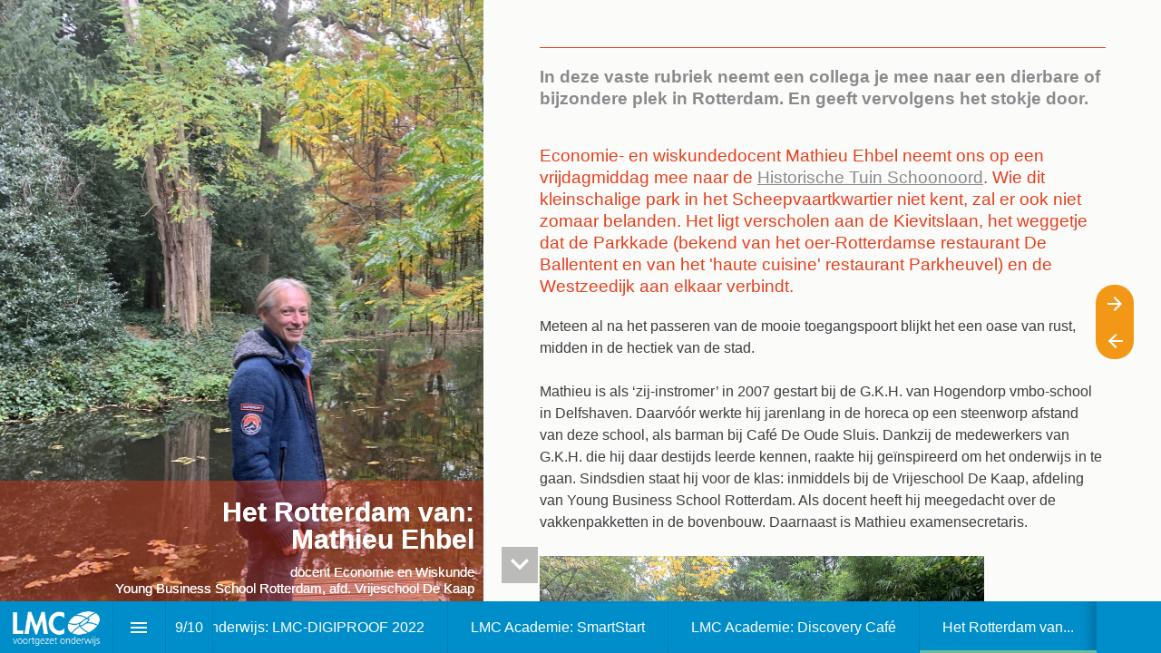

--- FILE ---
content_type: text/html; charset=utf-8
request_url: https://lmc-voortgezet-onderwijs.foleon.com/e-magazine/e-magazine-10/het-rotterdam-van/
body_size: 350512
content:
<!DOCTYPE html>
			<!-- Made with Foleon. Create your own remarkable content experience at www.foleon.com. -->
			<html lang="nl"><head><title>Het Rotterdam van... - e-magazine #10</title><meta charSet="utf-8"/><meta name="viewport" content="width=device-width,initial-scale=1"/><meta http-equiv="x-ua-compatible" content="ie=edge"/><meta name="google-site-verification" content="YLJ81oOvJvQkB1XyKyJZyUUsfg-aS13VM-XtvotIh-8"/><meta name="mobile-web-app-capable" content="yes"/><meta name="twitter:card" content="summary_large_image"/><meta name="twitter:image" content="https://assets.foleon.com/eu-west-2/screenshots-1d5fh4/188127/zwXYRfRnwXCx75sqVP_tw.png"/><meta name="twitter:title" content="e-magazine #10 - Het Rotterdam van..."/><link rel="stylesheet" href="https://cdn.foleon.com/script/10up-sanitize.css/5.0.0/sanitize.min.css"/><link rel="canonical" href="https://lmc-voortgezet-onderwijs.foleon.com/e-magazine/e-magazine-10/het-rotterdam-van/"/><link rel="og:url" href="https://lmc-voortgezet-onderwijs.foleon.com/e-magazine/e-magazine-10/het-rotterdam-van/"/><meta property="og:title" content="e-magazine #10 - Het Rotterdam van..."/><meta name="image" property="og:image" content="https://assets.foleon.com/eu-west-2/screenshots-1d5fh4/188127/zwXYRfRnwXCx75sqVP_fb.png"/><style type="text/css" id="custom-fonts"></style><link rel="icon" type="image/png" href="https://assets.foleon.com/eu-west-2/uploads-7e3kk3/19282/lmc-vo-favicon-rgb.4c2d2c4326c0.png"/><link rel="stylesheet" href="https://s3.eu-central-1.amazonaws.com/de-publications-t7rm8g/188127v2.7-8nGyMeKY9da0tL1fFVtA/composition.css"/><link rel="stylesheet" href="https://s3.eu-central-1.amazonaws.com/de-publications-t7rm8g/188127v2.7-8nGyMeKY9da0tL1fFVtA/reveal-animation.css"/><style type="text/css" title="maggie-css">.css-3o3n1y,[data-css-3o3n1y]{font-size:22px;border:none;flex:0 0 57px;height:57px;display:-webkit-box; display: -moz-box; display: -ms-flexbox; display: -webkit-flex; display: flex;align-items:center;justify-content:center;background:transparent;-webkit-flex:0 0 57px;-webkit-box-align:center;-webkit-align-items:center;-webkit-box-pack:center;-webkit-justify-content:center;}@media screen and (max-width: 749px){.css-3o3n1y,[data-css-3o3n1y]{flex:0 0 37px;padding:1px 7px 2px 7px;-webkit-flex:0 0 37px;}}.css-1plwmvk,[data-css-1plwmvk]{display:-webkit-box; display: -moz-box; display: -ms-flexbox; display: -webkit-flex; display: flex;justify-content:spread-around;height:30px;box-shadow:0px 1px #fafafa;align-items:center;transition:opacity 0.3s;-webkit-box-pack:spread-around;-webkit-justify-content:spread-around;-webkit-box-align:center;-webkit-align-items:center;-webkit-transition:opacity 0.3s;-moz-transition:opacity 0.3s;}.css-1plwmvk input,[data-css-1plwmvk] input{font-size:24px;border:0;outline:0;}.css-1plwmvk .search-bar_icon,[data-css-1plwmvk] .search-bar_icon{color:grey;}@-webkit-keyframes animation_1vg7vhf{0%{stroke:#19b2d2;}25%{stroke:#FBA026;}50%{stroke:#9365B8;}75%{stroke:#333333;}100%{stroke:#19b2d2;}}@-moz-keyframes animation_1vg7vhf{0%{stroke:#19b2d2;}25%{stroke:#FBA026;}50%{stroke:#9365B8;}75%{stroke:#333333;}100%{stroke:#19b2d2;}}@-o-keyframes animation_1vg7vhf{0%{stroke:#19b2d2;}25%{stroke:#FBA026;}50%{stroke:#9365B8;}75%{stroke:#333333;}100%{stroke:#19b2d2;}}@keyframes animation_1vg7vhf{0%{stroke:#19b2d2;}25%{stroke:#FBA026;}50%{stroke:#9365B8;}75%{stroke:#333333;}100%{stroke:#19b2d2;}}@-webkit-keyframes animation_1bnfwcc{0%{stroke-dashoffset:170;}50%{stroke-dashoffset:42.5;transform:rotate(135deg);-webkit-transform:rotate(135deg);}100%{stroke-dashoffset:170;transform:rotate(450deg);-webkit-transform:rotate(450deg);}}@-moz-keyframes animation_1bnfwcc{0%{stroke-dashoffset:170;}50%{stroke-dashoffset:42.5;transform:rotate(135deg);-webkit-transform:rotate(135deg);}100%{stroke-dashoffset:170;transform:rotate(450deg);-webkit-transform:rotate(450deg);}}@-o-keyframes animation_1bnfwcc{0%{stroke-dashoffset:170;}50%{stroke-dashoffset:42.5;transform:rotate(135deg);-webkit-transform:rotate(135deg);}100%{stroke-dashoffset:170;transform:rotate(450deg);-webkit-transform:rotate(450deg);}}@keyframes animation_1bnfwcc{0%{stroke-dashoffset:170;}50%{stroke-dashoffset:42.5;transform:rotate(135deg);-webkit-transform:rotate(135deg);}100%{stroke-dashoffset:170;transform:rotate(450deg);-webkit-transform:rotate(450deg);}}@-webkit-keyframes animation_8b5n9m{0%{transform:rotate(0deg);-webkit-transform:rotate(0deg);}100%{transform:rotate(270deg);-webkit-transform:rotate(270deg);}}@-moz-keyframes animation_8b5n9m{0%{transform:rotate(0deg);-webkit-transform:rotate(0deg);}100%{transform:rotate(270deg);-webkit-transform:rotate(270deg);}}@-o-keyframes animation_8b5n9m{0%{transform:rotate(0deg);-webkit-transform:rotate(0deg);}100%{transform:rotate(270deg);-webkit-transform:rotate(270deg);}}@keyframes animation_8b5n9m{0%{transform:rotate(0deg);-webkit-transform:rotate(0deg);}100%{transform:rotate(270deg);-webkit-transform:rotate(270deg);}}@-webkit-keyframes animation_175perf{0%{opacity:1;}50%{opacity:0;}100%{opacity:1;}}@-moz-keyframes animation_175perf{0%{opacity:1;}50%{opacity:0;}100%{opacity:1;}}@-o-keyframes animation_175perf{0%{opacity:1;}50%{opacity:0;}100%{opacity:1;}}@keyframes animation_175perf{0%{opacity:1;}50%{opacity:0;}100%{opacity:1;}}.css-elu70h,[data-css-elu70h]{stroke-dasharray:170;stroke-dashoffset:0;transform-origin:center;animation:animation_1vg7vhf 1.4s ease-in-out infinite, animation_1bnfwcc 1.4s ease-in-out infinite;-webkit-transform-origin:center;-webkit-animation:animation_1vg7vhf 1.4s ease-in-out infinite, animation_1bnfwcc 1.4s ease-in-out infinite;}.css-u04iwg,[data-css-u04iwg]{animation:animation_8b5n9m 1.4s linear infinite;-webkit-animation:animation_8b5n9m 1.4s linear infinite;}.css-1lffeal,[data-css-1lffeal]{display:-webkit-box; display: -moz-box; display: -ms-flexbox; display: -webkit-flex; display: flex;flex-direction:column;align-items:center;-webkit-box-orient:vertical;-webkit-box-direction:normal;-webkit-flex-direction:column;-webkit-box-align:center;-webkit-align-items:center;}.css-yb2czj,[data-css-yb2czj]{padding-top:2em;font-size:1em;font-family:Roboto;}.css-9d2tf2,[data-css-9d2tf2]{cursor:pointer;height:57px;width:57px;display:-webkit-box; display: -moz-box; display: -ms-flexbox; display: -webkit-flex; display: flex;flex:1 0 57px;pointer-events:auto;justify-content:center;align-items:center;border:none;transition:all 0.3s ease 0s;-webkit-flex:1 0 57px;-webkit-box-pack:center;-webkit-justify-content:center;-webkit-box-align:center;-webkit-align-items:center;-webkit-transition:all 0.3s ease 0s;-moz-transition:all 0.3s ease 0s;}.css-1eb130j,[data-css-1eb130j]{display:-webkit-box; display: -moz-box; display: -ms-flexbox; display: -webkit-flex; display: flex;flex-direction:column;justify-content:center;align-items:center;margin-bottom:1em;-webkit-box-orient:vertical;-webkit-box-direction:normal;-webkit-flex-direction:column;-webkit-box-pack:center;-webkit-justify-content:center;-webkit-box-align:center;-webkit-align-items:center;}.css-1wz1gyv,[data-css-1wz1gyv]{list-style-type:none;background:#C83737;margin-bottom:0.75em;padding:5px;width:100%;display:-webkit-box; display: -moz-box; display: -ms-flexbox; display: -webkit-flex; display: flex;flex-direction:column;justify-content:center;margin:0;-webkit-box-orient:vertical;-webkit-box-direction:normal;-webkit-flex-direction:column;-webkit-box-pack:center;-webkit-justify-content:center;}.css-1qeufc4,[data-css-1qeufc4]{color:white;font-size:0.75em;}.css-gsce08,[data-css-gsce08]{padding-right:0.75em;}.css-70pet4,[data-css-70pet4]{display:-webkit-box; display: -moz-box; display: -ms-flexbox; display: -webkit-flex; display: flex;flex-direction:column;height:100%;-webkit-box-orient:vertical;-webkit-box-direction:normal;-webkit-flex-direction:column;}.css-b07dms,[data-css-b07dms]{padding:20px;margin-bottom:20px;border:1px solid rgb(188, 39 ,25);background-color:#fff;}.css-1o2ubus.css-1o2ubus.css-1o2ubus.css-1o2ubus,[data-css-1o2ubus][data-css-1o2ubus][data-css-1o2ubus][data-css-1o2ubus]{color:rgb(188, 39 ,25);font-size:1em;margin-bottom:0.5em;font-weight:bold;}.css-1cpp8aj.css-1cpp8aj.css-1cpp8aj.css-1cpp8aj,[data-css-1cpp8aj][data-css-1cpp8aj][data-css-1cpp8aj][data-css-1cpp8aj]{color:rgb(188, 39 ,25);margin-bottom:0;font-size:1em;}.css-1xee87j,[data-css-1xee87j]{left:0;right:0;top:0;bottom:0;position:fixed;width:100%;height:100%;border-radius:inherit;overflow:hidden;will-change:transform;}.css-1y4tkgu,[data-css-1y4tkgu]{left:0;right:0;top:0;bottom:0;position:absolute;width:100%;height:100%;border-radius:inherit;overflow:hidden;}.css-luj2m2,[data-css-luj2m2]{display:-webkit-box; display: -moz-box; display: -ms-flexbox; display: -webkit-flex; display: flex;flex-direction:column;position:relative;width:100%;margin:0;padding:0;box-sizing:border-box;top:0;-webkit-box-orient:vertical;-webkit-box-direction:normal;-webkit-flex-direction:column;}
	body {
		min-height: 100vh;
		max-width: 100vw;
		margin: 0;
		padding: 0;
		overflow-x: hidden;
		-webkit-font-smoothing: antialiased;
	}
.css-1yn2psj,[data-css-1yn2psj]{cursor:text;position:relative;}.css-k4tnhl,[data-css-k4tnhl]{position:absolute;top:0;left:0;right:0;bottom:0;display:-webkit-box; display: -moz-box; display: -ms-flexbox; display: -webkit-flex; display: flex;align-items:center;justify-content:center;background-color:#000;-webkit-box-align:center;-webkit-align-items:center;-webkit-box-pack:center;-webkit-justify-content:center;}.css-10vbk3x,[data-css-10vbk3x]{background-repeat:no-repeat;background-position:50% 50%;background-size:cover;left:0;right:0;top:0;bottom:0;position:absolute;width:100%;height:100%;overflow:hidden;pointer-events:none;border-radius:inherit;box-sizing:border-box;}.os-ios .css-10vbk3x,.os-ios [data-css-10vbk3x], .os-android .css-10vbk3x, .os-android [data-css-10vbk3x], .browser-ie .css-10vbk3x, .browser-ie [data-css-10vbk3x], .browser-edge .css-10vbk3x, .browser-edge [data-css-10vbk3x], .im-overlay .css-10vbk3x, .im-overlay [data-css-10vbk3x]{background-attachment:scroll !important;}.css-10vbk3x.disabled,[data-css-10vbk3x].disabled{background-color:#666;}.css-12sqbup,[data-css-12sqbup]{opacity:1;transition:opacity 500ms linear 0ms;-webkit-transition:opacity 500ms linear 0ms;-moz-transition:opacity 500ms linear 0ms;}.css-1h9w532,[data-css-1h9w532]{opacity:0;transition:opacity 200ms linear 0ms;-webkit-transition:opacity 200ms linear 0ms;-moz-transition:opacity 200ms linear 0ms;}.css-ekb0ny,[data-css-ekb0ny]{position:relative;width:100%;height:inherit;padding-bottom:56.25%;display:block;}.css-ekb0ny> iframe,[data-css-ekb0ny]> iframe{position:absolute;top:0;left:0;}.css-1m75psm,[data-css-1m75psm]{width:100%;height:inherit;padding-bottom:56.25%;display:block;}.css-1m75psm iframe,[data-css-1m75psm] iframe{position:absolute;width:100%;height:100%;top:0;left:0;}.css-1vbon93,[data-css-1vbon93]{width:100%;height:inherit;padding-bottom:56.25%;display:block;}.css-1mgaq1a,[data-css-1mgaq1a]{display:block;white-space:pre-wrap;}.css-1mgaq1a.left,[data-css-1mgaq1a].left{text-align:left;}.css-1mgaq1a.center,[data-css-1mgaq1a].center{text-align:center;}.css-1mgaq1a.right,[data-css-1mgaq1a].right{text-align:right;}.css-1whn9ql,[data-css-1whn9ql]{position:fixed;left:0;right:0;top:0;bottom:0;z-index:999;pointer-events:none;opacity:1;transition:opacity 300ms linear;-webkit-transition:opacity 300ms linear;-moz-transition:opacity 300ms linear;}.css-1whn9ql.css-1whn9ql.css-1whn9ql > *,[data-css-1whn9ql][data-css-1whn9ql][data-css-1whn9ql] > *{pointer-events:auto;}.open-modal .css-1whn9ql,.open-modal [data-css-1whn9ql]{opacity:0;}.open-modal .css-1whn9ql *,.open-modal [data-css-1whn9ql] *{pointer-events:none;}.css-1gkxv8k,[data-css-1gkxv8k]{pointer-events:auto;opacity:1;cursor:pointer;display:-webkit-box; display: -moz-box; display: -ms-flexbox; display: -webkit-flex; display: flex;align-items:center;padding:9px 8px 8px 9px;border-radius:0px 2px 2px 0px;-webkit-box-align:center;-webkit-align-items:center;}.css-gceuh8,[data-css-gceuh8]{border-radius:20px 20px 0px 0px;}.css-1bpslgg,[data-css-1bpslgg]{display:-webkit-box; display: -moz-box; display: -ms-flexbox; display: -webkit-flex; display: flex;flex-wrap:wrap;-webkit-box-lines:multiple;-webkit-flex-wrap:wrap;}@media screen and (max-width: 749px){.css-1bpslgg> *,[data-css-1bpslgg]> *{width:100%;}}@media screen and (min-width: 750px){.css-1bpslgg> *,[data-css-1bpslgg]> *{width:calc(100% / 2 - 4px);}}@media (min-width: 1000px){.css-1bpslgg> *,[data-css-1bpslgg]> *{width:calc(100% / 3);}}@media (min-width: 1680px){.css-1bpslgg> *,[data-css-1bpslgg]> *{width:calc(100% / 4);}}.css-mbamx6:focus,[data-css-mbamx6]:focus{background-color:magenta;z-index:9;}.css-mbamx6:focus> div > div,[data-css-mbamx6]:focus> div > div{background-color:transparent;}.css-mbamx6:focus> div > div > .pages-index-footer,[data-css-mbamx6]:focus> div > div > .pages-index-footer{height:40%;background:-webkit-linear-gradient(to bottom, rgba(0,0,0,0) 0%,rgba(0,0,0,.8) 100%); background: -moz-linear-gradient(to bottom, rgba(0,0,0,0) 0%,rgba(0,0,0,.8) 100%); background: linear-gradient(to bottom, rgba(0,0,0,0) 0%,rgba(0,0,0,.8) 100%);}.css-63oe3q,[data-css-63oe3q]{width:100%;}.css-6x5cnf.css-6x5cnf.css-6x5cnf,[data-css-6x5cnf][data-css-6x5cnf][data-css-6x5cnf]{position:absolute;bottom:0;left:0;right:0;padding:10px;font-size:15px;color:#FFFFFF;}.css-6x5cnf.css-6x5cnf.css-6x5cnf .pageindex-pagenumber,[data-css-6x5cnf][data-css-6x5cnf][data-css-6x5cnf] .pageindex-pagenumber{font-weight:bold;margin:0 10px 0 0;}.css-6x5cnf.css-6x5cnf.css-6x5cnf span,[data-css-6x5cnf][data-css-6x5cnf][data-css-6x5cnf] span{float:left;padding:5px;}.css-kbpaej,[data-css-kbpaej]{position:absolute;bottom:0;height:40%;left:0;right:0;background:-webkit-linear-gradient(to bottom, rgba(0,0,0,0) 0%,rgba(0,0,0,.8) 100%); background: -moz-linear-gradient(to bottom, rgba(0,0,0,0) 0%,rgba(0,0,0,.8) 100%); background: linear-gradient(to bottom, rgba(0,0,0,0) 0%,rgba(0,0,0,.8) 100%);}.css-v2snsu .pageindex-pagenumber,[data-css-v2snsu] .pageindex-pagenumber{display:-webkit-box; display: -moz-box; display: -ms-flexbox; display: -webkit-flex; display: flex;padding:10px;height:32px;border-radius:16px;background-color:rgba(0, 0, 0, 0.6);justify-content:center;align-items:center;-webkit-box-pack:center;-webkit-justify-content:center;-webkit-box-align:center;-webkit-align-items:center;}.css-9xtf99,[data-css-9xtf99]{cursor:pointer;display:-webkit-box; display: -moz-box; display: -ms-flexbox; display: -webkit-flex; display: flex;flex-shrink:0;transition:opacity 300ms linear;-webkit-flex-shrink:0;-webkit-transition:opacity 300ms linear;-moz-transition:opacity 300ms linear;}.css-15z9m1y,[data-css-15z9m1y]{display:-webkit-box; display: -moz-box; display: -ms-flexbox; display: -webkit-flex; display: flex;flex:0 0 auto;padding:0 10px;-webkit-flex:0 0 auto;}.css-a65c6n,[data-css-a65c6n]{display:-webkit-box; display: -moz-box; display: -ms-flexbox; display: -webkit-flex; display: flex;flex:0 0 auto;min-width:37px;padding:0 10px;justify-content:center;-webkit-flex:0 0 auto;-webkit-box-pack:center;-webkit-justify-content:center;}@media screen and (max-width: 749px){.css-a65c6n,[data-css-a65c6n]{flex:0 0 auto;-webkit-flex:0 0 auto;}}.css-yqxgr0,[data-css-yqxgr0]{width:1px;flex:0 0 auto;display:-webkit-box; display: -moz-box; display: -ms-flexbox; display: -webkit-flex; display: flex;height:57px;background-color:rgba(0,0,0,.1);-webkit-flex:0 0 auto;}.css-1n5799l,[data-css-1n5799l]{display:-webkit-box; display: -moz-box; display: -ms-flexbox; display: -webkit-flex; display: flex;flex-wrap:nowrap;overflow:auto;-ms-overflow-style:-ms-autohiding-scrollbar;-webkit-box-lines:nowrap;-webkit-flex-wrap:nowrap;}.css-1n5799l::-webkit-scrollbar,[data-css-1n5799l]::-webkit-scrollbar{display:none;}.css-1n5799l.im-scrollable,[data-css-1n5799l].im-scrollable{transition:box-shadow 300ms;box-shadow:14px 0px 14px -8px rgba(0,0,0,.2) inset, -14px 0px 14px -8px rgba(0,0,0,.2) inset;-webkit-transition:box-shadow 300ms;-moz-transition:box-shadow 300ms;}.css-1n5799l.im-scrollable.im-scrollable-start,[data-css-1n5799l].im-scrollable.im-scrollable-start{box-shadow:0px 0px 0px -8px rgba(0,0,0,.2) inset, -14px 0px 14px -8px rgba(0,0,0,.2) inset;}.css-1n5799l.im-scrollable.im-scrollable-end,[data-css-1n5799l].im-scrollable.im-scrollable-end{box-shadow:14px 0px 14px -8px rgba(0,0,0,.2) inset, 0px 0px 0px -8px rgba(0,0,0,.2) inset;}.css-1x3unq0,[data-css-1x3unq0]{display:-webkit-box; display: -moz-box; display: -ms-flexbox; display: -webkit-flex; display: flex;overflow-y:hidden;overflow-x:hidden;}.css-1x3unq0 a,[data-css-1x3unq0] a{position:relative;transition:all 0.3s;text-align:center;display:-webkit-box; display: -moz-box; display: -ms-flexbox; display: -webkit-flex; display: flex;text-decoration:none;flex:0 0 auto;z-index:1;padding:0 25px;justify-content:center;align-items:center;height:57px;-webkit-transition:all 0.3s;-moz-transition:all 0.3s;-webkit-flex:0 0 auto;-webkit-box-pack:center;-webkit-justify-content:center;-webkit-box-align:center;-webkit-align-items:center;}.css-1x3unq0 a:after,[data-css-1x3unq0] a:after{width:0%;height:3px;bottom:0;left:50%;content:"";position:absolute;z-index:-1;transition:all 300ms;-webkit-transition:all 300ms;-moz-transition:all 300ms;}.css-1x3unq0 a:hover:after,[data-css-1x3unq0] a:hover:after, .css-1x3unq0 a:active:after, [data-css-1x3unq0] a:active:after, .css-1x3unq0 a.active:after, [data-css-1x3unq0] a.active:after{width:100%;left:0%;}.css-1x3unq0 .im-bar-divider,[data-css-1x3unq0] .im-bar-divider{height:57px;}.css-7g8rdu,[data-css-7g8rdu]{display:-webkit-box; display: -moz-box; display: -ms-flexbox; display: -webkit-flex; display: flex;height:57px;border-bottom:solid 1px rgba(0, 0, 0, 0.12);justify-content:center;align-items:center;-webkit-box-pack:center;-webkit-justify-content:center;-webkit-box-align:center;-webkit-align-items:center;}.css-l62lez,[data-css-l62lez]{padding:1.2em 1em;letter-spacing:0.2px;margin:0px 1em;cursor:pointer;height:100%;}.css-l62lez.css-l62lez.css-l62lez,[data-css-l62lez][data-css-l62lez][data-css-l62lez]{color:#000000;font-weight:600;font-size:16px;}.css-189l9v9,[data-css-189l9v9]{border-top:none;border-left:none;border-right:none;border-bottom:4px solid #000000;margin-bottom:-4px;}.css-1ryezf0,[data-css-1ryezf0]{border-top:none;border-left:none;border-right:none;border-bottom:none;}.css-3addqp,[data-css-3addqp]{display:-webkit-box; display: -moz-box; display: -ms-flexbox; display: -webkit-flex; display: flex;justify-content:center;align-items:center;height:100%;-webkit-box-pack:center;-webkit-justify-content:center;-webkit-box-align:center;-webkit-align-items:center;}.css-3addqp> li,[data-css-3addqp]> li{list-style:none;}.css-1rpi2is,[data-css-1rpi2is]{height:30px;}.css-1pdepoj,[data-css-1pdepoj]{position:relative;display:-webkit-box; display: -moz-box; display: -ms-flexbox; display: -webkit-flex; display: flex;width:100%;height:100%;flex-direction:row;justify-content:center;align-items:center;-webkit-box-orient:horizontal;-webkit-box-direction:normal;-webkit-flex-direction:row;-webkit-box-pack:center;-webkit-justify-content:center;-webkit-box-align:center;-webkit-align-items:center;}.css-12phw7d,[data-css-12phw7d]{padding:50px;}.css-1cb6727,[data-css-1cb6727]{height:100%;width:100%;display:block;}.css-1cb6727:focus,[data-css-1cb6727]:focus{box-shadow:0 16px 16px -1px rgba(10, 22, 70, 0.1), 0 0 1px 0 rgba(10, 22, 70, 0.06);}.css-8fijjb,[data-css-8fijjb]{font-weight:600;text-transform:uppercase;letter-spacing:1px;font-size:15px;text-align:center;background:#ffffff;width:100%;padding:10px 15px 5px 15px;display:-webkit-box; display: -moz-box; display: -ms-flexbox; display: -webkit-flex; display: flex;justify-content:center;align-items:flex-start;flex-direction:column;min-height:75px;-webkit-box-pack:center;-webkit-justify-content:center;-webkit-box-align:start;-webkit-align-items:flex-start;-webkit-box-orient:vertical;-webkit-box-direction:normal;-webkit-flex-direction:column;}.css-8fijjb> h5,[data-css-8fijjb]> h5{white-space:nowrap;overflow:hidden;text-overflow:ellipsis;margin:2px 2px 2px 2px;text-align:left;width:100%;font-size:.8em;}.css-8fijjb> p,[data-css-8fijjb]> p{color:rgba(0, 0, 0, 0.54);font-size:.8em;}@media (min-width: 410px){.css-8fijjb> h5,[data-css-8fijjb]> h5{font-size:1em;}}.css-1vyl40r,[data-css-1vyl40r]{top:50%;left:50%;transform:translate(-50%, -50%);font-size:2.5vw;text-align:center;-webkit-transform:translate(-50%, -50%);}.css-12af0di,[data-css-12af0di]{color:#000000;}@-webkit-keyframes fadeOut_gs9haj{0%{transform:scale(1);opacity:1;display:-webkit-box; display: -moz-box; display: -ms-flexbox; display: -webkit-flex; display: flex;-webkit-transform:scale(1);}99%{transform:scale(1);opacity:0;display:-webkit-box; display: -moz-box; display: -ms-flexbox; display: -webkit-flex; display: flex;-webkit-transform:scale(1);}100%{transform:scale(0);display:none;opacity:0;-webkit-transform:scale(0);}}@-moz-keyframes fadeOut_gs9haj{0%{transform:scale(1);opacity:1;display:-webkit-box; display: -moz-box; display: -ms-flexbox; display: -webkit-flex; display: flex;-webkit-transform:scale(1);}99%{transform:scale(1);opacity:0;display:-webkit-box; display: -moz-box; display: -ms-flexbox; display: -webkit-flex; display: flex;-webkit-transform:scale(1);}100%{transform:scale(0);display:none;opacity:0;-webkit-transform:scale(0);}}@-o-keyframes fadeOut_gs9haj{0%{transform:scale(1);opacity:1;display:-webkit-box; display: -moz-box; display: -ms-flexbox; display: -webkit-flex; display: flex;-webkit-transform:scale(1);}99%{transform:scale(1);opacity:0;display:-webkit-box; display: -moz-box; display: -ms-flexbox; display: -webkit-flex; display: flex;-webkit-transform:scale(1);}100%{transform:scale(0);display:none;opacity:0;-webkit-transform:scale(0);}}@keyframes fadeOut_gs9haj{0%{transform:scale(1);opacity:1;display:-webkit-box; display: -moz-box; display: -ms-flexbox; display: -webkit-flex; display: flex;-webkit-transform:scale(1);}99%{transform:scale(1);opacity:0;display:-webkit-box; display: -moz-box; display: -ms-flexbox; display: -webkit-flex; display: flex;-webkit-transform:scale(1);}100%{transform:scale(0);display:none;opacity:0;-webkit-transform:scale(0);}}.css-ymi9jg,[data-css-ymi9jg]{position:fixed;flex-direction:column;transform:scale(1);top:0;bottom:0;left:0;right:0;z-index:999;-webkit-box-orient:vertical;-webkit-box-direction:normal;-webkit-flex-direction:column;-webkit-transform:scale(1);}.css-1wl6fiy,[data-css-1wl6fiy]{animation:fadeOut_gs9haj 0.7s cubic-bezier(0.8, 0.38, 0.91, 0.8) forwards;-webkit-animation:fadeOut_gs9haj 0.7s cubic-bezier(0.8, 0.38, 0.91, 0.8) forwards;}@-webkit-keyframes rollIn_rzpcfd{0%{transform:scale(0,0);-webkit-transform:scale(0,0);}100%{transform:scale(2.5,2.5) ;-webkit-transform:scale(2.5,2.5) ;}}@-moz-keyframes rollIn_rzpcfd{0%{transform:scale(0,0);-webkit-transform:scale(0,0);}100%{transform:scale(2.5,2.5) ;-webkit-transform:scale(2.5,2.5) ;}}@-o-keyframes rollIn_rzpcfd{0%{transform:scale(0,0);-webkit-transform:scale(0,0);}100%{transform:scale(2.5,2.5) ;-webkit-transform:scale(2.5,2.5) ;}}@keyframes rollIn_rzpcfd{0%{transform:scale(0,0);-webkit-transform:scale(0,0);}100%{transform:scale(2.5,2.5) ;-webkit-transform:scale(2.5,2.5) ;}}.css-1a9czn1,[data-css-1a9czn1]{background-color:white;position:absolute;left:-0px;top:-0px;display:-webkit-box; display: -moz-box; display: -ms-flexbox; display: -webkit-flex; display: flex;min-width:0px;min-height:0px;}.css-i8k7nn,[data-css-i8k7nn]{opacity:1;animation:rollIn_rzpcfd 0.5s cubic-bezier(.42,0,1,1) forwards;-webkit-animation:rollIn_rzpcfd 0.5s cubic-bezier(.42,0,1,1) forwards;}.css-gyrv08,[data-css-gyrv08]{display:none;}.css-1ap3c8m,[data-css-1ap3c8m]{left:0;top:0;transform:none;width:100%;height:100%;border-radius:0%;-webkit-transform:none;}.css-19ce3oo,[data-css-19ce3oo]{flex-direction:row;display:-webkit-box; display: -moz-box; display: -ms-flexbox; display: -webkit-flex; display: flex;justify-content:center;align-items:center;pointer-events:auto;padding:10px 0px;-webkit-box-orient:horizontal;-webkit-box-direction:normal;-webkit-flex-direction:row;-webkit-box-pack:center;-webkit-justify-content:center;-webkit-box-align:center;-webkit-align-items:center;}@-webkit-keyframes fadeIn_19gmcgj{0%{opacity:0;}100%{opacity:1;}}@-moz-keyframes fadeIn_19gmcgj{0%{opacity:0;}100%{opacity:1;}}@-o-keyframes fadeIn_19gmcgj{0%{opacity:0;}100%{opacity:1;}}@keyframes fadeIn_19gmcgj{0%{opacity:0;}100%{opacity:1;}}.css-1g5y6ez,[data-css-1g5y6ez]{padding:0;opacity:0;flex-direction:column;position:relative;background:white;max-height:100%;height:100%;width:100%;overflow-y:auto;-webkit-overflow-scrolling:touch;-webkit-box-orient:vertical;-webkit-box-direction:normal;-webkit-flex-direction:column;}.css-cjas44,[data-css-cjas44]{animation:fadeIn_19gmcgj 0.5s cubic-bezier(0.2, 0.47, 0.72, 0.68) forwards;animation-delay:0.5s;-webkit-animation:fadeIn_19gmcgj 0.5s cubic-bezier(0.2, 0.47, 0.72, 0.68) forwards;-webkit-animation-delay:0.5s;}.css-1c8p9ca,[data-css-1c8p9ca]{opacity:0;display:none;}.css-1drki7v,[data-css-1drki7v]{border:none;position:absolute;right:5px;top:15px;}.css-ad6xbh,[data-css-ad6xbh]{position:absolute;top:0;left:0;bottom:0;right:0;display:block;min-height:100%;height:100%;width:100%;z-index:40;pointer-events:none;}.css-o2yo4t,[data-css-o2yo4t]{display:block;position:relative;height:100%;width:100%;padding:20px;pointer-events:none;box-sizing:border-box;}.css-y1hs90,[data-css-y1hs90]{width:40px;color:white;background:rgba(125, 125, 125, 0.5);cursor:pointer;pointer-events:all;margin-bottom:6px;}.css-12l1nfc,[data-css-12l1nfc]{width:40px;color:white;background:rgba(125, 125, 125, 0.5);cursor:pointer;pointer-events:all;}.css-28zknx,[data-css-28zknx]{visibility:hidden;opacity:0;transition:opacity 0.3s, visibility 0s 0.3s;-webkit-transition:opacity 0.3s, visibility 0s 0.3s;-moz-transition:opacity 0.3s, visibility 0s 0.3s;}.css-zkpnvd,[data-css-zkpnvd]{visibility:inherit;opacity:1;transition:opacity 0.3s;-webkit-transition:opacity 0.3s;-moz-transition:opacity 0.3s;}.css-buf635,[data-css-buf635]{overflow-y:auto;overflow-x:hidden;min-height:100%;}.css-1ux8jmf,[data-css-1ux8jmf]{min-height:100%;flex-direction:inherit;justify-content:inherit;display:inherit;overflow-y:auto;overflow-x:hidden;-webkit-box-orient:horizontal;-webkit-box-direction:normal;-webkit-flex-direction:inherit;-webkit-box-pack:inherit;-webkit-justify-content:inherit;}.css-13azwyo,[data-css-13azwyo]{position:relative;}.css-1h6j651,[data-css-1h6j651]{display:-webkit-box; display: -moz-box; display: -ms-flexbox; display: -webkit-flex; display: flex;position:relative;flex:1 auto;flex-direction:column;overflow:hidden;-webkit-flex:1 auto;-webkit-box-orient:vertical;-webkit-box-direction:normal;-webkit-flex-direction:column;}.css-p957md,[data-css-p957md]{display:-webkit-box; display: -moz-box; display: -ms-flexbox; display: -webkit-flex; display: flex;position:relative;flex-direction:column;flex:1 auto;flex-grow:0;flex-shrink:0;max-height:100%;box-sizing:border-box;-webkit-box-orient:vertical;-webkit-box-direction:normal;-webkit-flex-direction:column;-webkit-flex:1 auto;-webkit-flex-grow:0;-webkit-flex-shrink:0;}.css-p957md.im-column-inner > *,[data-css-p957md].im-column-inner > *, .css-p957md .im-column-inner > *, [data-css-p957md] .im-column-inner > *{flex:0 0 auto;width:100%;-webkit-flex:0 0 auto;}.css-p957md .im-column-inner,[data-css-p957md] .im-column-inner{flex:1 100%;border-radius:inherit;-webkit-flex:1 100%;}.css-130qar0,[data-css-130qar0]{color:#fff;position:fixed;top:20px;right:20px;border:none;padding:0;cursor:pointer;z-index:9999;}.css-1fpfgg3,[data-css-1fpfgg3]{display:-webkit-box; display: -moz-box; display: -ms-flexbox; display: -webkit-flex; display: flex;opacity:0;justify-content:flex-end;-webkit-box-pack:end;-webkit-justify-content:flex-end;}.css-1mpduf0,[data-css-1mpduf0]{overflow:auto;width:100%;height:100%;background:transparent;pointer-events:auto;}.css-1ox1v0s,[data-css-1ox1v0s]{margin-bottom:1em;}.css-1ox1v0s .container,[data-css-1ox1v0s] .container{margin:5px 0;}.css-1ox1v0s .label-style,[data-css-1ox1v0s] .label-style{flex:1 auto;color:rgba(0, 0, 0, .87);-webkit-flex:1 auto;}.css-1ox1v0s .label-style> p,[data-css-1ox1v0s] .label-style> p{font-style:normal !important;color:#333333 !important;letter-spacing:normal !important;line-height:1.5em !important;font-size:15px !important;font-weight:600 !important;text-decoration:none !important;}.css-1ox1v0s .description-style,[data-css-1ox1v0s] .description-style{color:rgba(0, 0, 0, .54);}.css-1ox1v0s .description-style> p,[data-css-1ox1v0s] .description-style> p{font-style:normal !important;color:#333333 !important;letter-spacing:normal !important;line-height:1.5em !important;font-size:13px !important;text-decoration:none !important;font-weight:500 !important;}.css-1ox1v0s .link-style,[data-css-1ox1v0s] .link-style{font-size:11px;color:rgba(0, 0, 0, .54);}.css-1ox1v0s .disabled-style,[data-css-1ox1v0s] .disabled-style{pointer-events:none;opacity:0.5;}.css-17mg4it,[data-css-17mg4it]{display:-webkit-box; display: -moz-box; display: -ms-flexbox; display: -webkit-flex; display: flex;margin:0 0 5px 0;flex-direction:row;-webkit-box-orient:horizontal;-webkit-box-direction:normal;-webkit-flex-direction:row;}.css-10x9wev,[data-css-10x9wev]{background-color:white;padding:3em;max-width:500px;margin:auto;}.css-10x9wev .description,[data-css-10x9wev] .description{margin-bottom:1em;color:rgba(51,51,51,1);}.css-10x9wev .text-link,[data-css-10x9wev] .text-link{letter-spacing:normal !important;line-height:1.5em !important;font-size:1rem !important;}.css-10x9wev .buttons-wrapper,[data-css-10x9wev] .buttons-wrapper{display:-webkit-box; display: -moz-box; display: -ms-flexbox; display: -webkit-flex; display: flex;margin-top:2em;}.css-10x9wev .buttons-wrapper.align-right,[data-css-10x9wev] .buttons-wrapper.align-right{justify-content:flex-end;-webkit-box-pack:end;-webkit-justify-content:flex-end;}.css-10x9wev .buttons-wrapper> *,[data-css-10x9wev] .buttons-wrapper> *{cursor:pointer;font-size:12px;display:-webkit-box; display: -moz-box; display: -ms-flexbox; display: -webkit-flex; display: flex;align-items:center;-webkit-box-align:center;-webkit-align-items:center;}.css-10x9wev .buttons-wrapper> * a,[data-css-10x9wev] .buttons-wrapper> * a{font-size:12px;margin:0;}.css-10x9wev .buttons-wrapper> * + *,[data-css-10x9wev] .buttons-wrapper> * + *{margin-left:1em;}.css-10x9wev .buttons-wrapper> * + * span,[data-css-10x9wev] .buttons-wrapper> * + * span{padding-left:0.3em;}.css-10x9wev> h3,[data-css-10x9wev]> h3{font-style:normal !important;font-weight:normal !important;color:#333333 !important;letter-spacing:normal !important;line-height:1.5em !important;font-size:2rem !important;text-decoration:none !important;}.css-10x9wev> p,[data-css-10x9wev]> p{font-style:normal !important;font-weight:normal !important;color:#333333 !important;letter-spacing:normal !important;line-height:1.5em !important;font-size:1rem !important;text-decoration:none !important;}.css-wckpio.rc-switch-checked,[data-css-wckpio].rc-switch-checked{border:1px solid #008a00;background-color:#008a00;}.css-1iglcqn,[data-css-1iglcqn]{min-width:100%;width:100%;border:none;}.css-xhf0v0,[data-css-xhf0v0]{line-height:0;}.css-4by24e,[data-css-4by24e]{display:inline-block;width:100%;position:relative;}.css-1t62idy,[data-css-1t62idy]{display:-webkit-box; display: -moz-box; display: -ms-flexbox; display: -webkit-flex; display: flex;flex-direction:column;-webkit-box-orient:vertical;-webkit-box-direction:normal;-webkit-flex-direction:column;}.css-binc8n,[data-css-binc8n]{cursor:default;display:-webkit-box; display: -moz-box; display: -ms-flexbox; display: -webkit-flex; display: flex;align-items:center;justify-content:center;background-color:rgba(0, 0, 0, .87);color:#fff;padding:12px 10px;text-align:center;font-family:Verdana;border-radius:2px;font-size:16px;z-index:101;letter-spacing:initial;-webkit-box-align:center;-webkit-align-items:center;-webkit-box-pack:center;-webkit-justify-content:center;}.css-3kzxl4,[data-css-3kzxl4]{position:absolute;left:0;right:0;bottom:0;top:0;pointer-events:none;margin:auto;display:-webkit-box; display: -moz-box; display: -ms-flexbox; display: -webkit-flex; display: flex;align-items:center;justify-content:center;-webkit-box-align:center;-webkit-align-items:center;-webkit-box-pack:center;-webkit-justify-content:center;}.css-1f1nsof * > figure,[data-css-1f1nsof] * > figure{margin:0;}.css-wmkx10.css-wmkx10.css-wmkx10.css-wmkx10,[data-css-wmkx10][data-css-wmkx10][data-css-wmkx10][data-css-wmkx10]{border-radius:50%;display:-webkit-box; display: -moz-box; display: -ms-flexbox; display: -webkit-flex; display: flex;align-items:center;justify-content:center;position:absolute;z-index:2;-webkit-box-align:center;-webkit-align-items:center;-webkit-box-pack:center;-webkit-justify-content:center;}.css-wmkx10.css-wmkx10.css-wmkx10.css-wmkx10 > a,[data-css-wmkx10][data-css-wmkx10][data-css-wmkx10][data-css-wmkx10] > a{min-width:100%;height:100%;z-index:99;}.css-wmkx10.css-wmkx10.css-wmkx10.css-wmkx10.css-wmkx10.css-wmkx10.css-wmkx10.css-wmkx10.css-wmkx10.css-wmkx10.css-wmkx10.css-wmkx10:hover,[data-css-wmkx10][data-css-wmkx10][data-css-wmkx10][data-css-wmkx10][data-css-wmkx10][data-css-wmkx10][data-css-wmkx10][data-css-wmkx10][data-css-wmkx10][data-css-wmkx10][data-css-wmkx10][data-css-wmkx10]:hover{z-index:100;}.css-m60w17,[data-css-m60w17]{width:100%;min-height:100%;overflow:visible;left:0;top:0;bottom:0;right:0;position:relative;display:-webkit-box; display: -moz-box; display: -ms-flexbox; display: -webkit-flex; display: flex;justify-content:center;border-radius:inherit;-webkit-box-pack:center;-webkit-justify-content:center;}.css-tq01f4 iframe,[data-css-tq01f4] iframe{width:100% !important;}.css-1faeqcy,[data-css-1faeqcy]{position:absolute;top:0;left:0;width:100%;height:100%;z-index:2;cursor:auto;}.css-j31eg0,[data-css-j31eg0]{display:-webkit-box; display: -moz-box; display: -ms-flexbox; display: -webkit-flex; display: flex;align-items:center;justify-content:center;padding:25px;-webkit-box-align:center;-webkit-align-items:center;-webkit-box-pack:center;-webkit-justify-content:center;}.css-jtfonl,[data-css-jtfonl]{max-height:100px;}.css-18m3bc4,[data-css-18m3bc4]{display:-webkit-box; display: -moz-box; display: -ms-flexbox; display: -webkit-flex; display: flex;flex-direction:row;flex-wrap:wrap;margin:0 auto;min-height:50px;width:100%;justify-content:space-between;border-radius:inherit;-webkit-box-orient:horizontal;-webkit-box-direction:normal;-webkit-flex-direction:row;-webkit-box-lines:multiple;-webkit-flex-wrap:wrap;-webkit-box-pack:justify;-webkit-justify-content:space-between;}.css-5ehfqj,[data-css-5ehfqj]{display:-webkit-box; display: -moz-box; display: -ms-flexbox; display: -webkit-flex; display: flex;width:100%;justify-content:center;min-height:50px;position:relative;-webkit-box-pack:center;-webkit-justify-content:center;}.css-1mzrgwz,[data-css-1mzrgwz]{flex:1 auto;display:-webkit-box; display: -moz-box; display: -ms-flexbox; display: -webkit-flex; display: flex;width:100%;max-width:1024px;border-radius:inherit;-webkit-flex:1 auto;}.css-ya45vh,[data-css-ya45vh]{position:absolute;outline:rgb(146, 0, 220) solid 1px;pointer-events:none;z-index:38;top:0;bottom:0;left:0;right:0;}.css-1kugv0f,[data-css-1kugv0f]{height:100vh;width:100vw;}.css-1yu7yyd,[data-css-1yu7yyd]{display:block;border:none;cursor:pointer;padding:0;background-color:transparent;font-size:1em;}.css-1bl74f1.css-1bl74f1,[data-css-1bl74f1][data-css-1bl74f1]{display:inline-block;margin:0.5em;}.css-a4pvz9.css-a4pvz9,[data-css-a4pvz9][data-css-a4pvz9]{margin:0 -0.5em;position:relative;}.css-a4pvz9.css-a4pvz9::after,[data-css-a4pvz9][data-css-a4pvz9]::after{content:;clear:both;display:table;}@-webkit-keyframes animation_ggrl7m{0%{stroke:#FFFFFF;}25%{stroke:#F5F5F5;}50%{stroke:#F0F8FF;}75%{stroke:#F5F5F5;}100%{stroke:#FFFFFF;}}@-moz-keyframes animation_ggrl7m{0%{stroke:#FFFFFF;}25%{stroke:#F5F5F5;}50%{stroke:#F0F8FF;}75%{stroke:#F5F5F5;}100%{stroke:#FFFFFF;}}@-o-keyframes animation_ggrl7m{0%{stroke:#FFFFFF;}25%{stroke:#F5F5F5;}50%{stroke:#F0F8FF;}75%{stroke:#F5F5F5;}100%{stroke:#FFFFFF;}}@keyframes animation_ggrl7m{0%{stroke:#FFFFFF;}25%{stroke:#F5F5F5;}50%{stroke:#F0F8FF;}75%{stroke:#F5F5F5;}100%{stroke:#FFFFFF;}}.css-1kyuxz7,[data-css-1kyuxz7]{stroke-dasharray:170;stroke-dashoffset:0;transform-origin:center;animation:animation_ggrl7m 1.4s ease-in-out infinite, animation_1bnfwcc 1.4s ease-in-out infinite;-webkit-transform-origin:center;-webkit-animation:animation_ggrl7m 1.4s ease-in-out infinite, animation_1bnfwcc 1.4s ease-in-out infinite;}.css-1as3687,[data-css-1as3687]{display:-webkit-box; display: -moz-box; display: -ms-flexbox; display: -webkit-flex; display: flex;margin:10px 0px;cursor:pointer;}.css-kqgst3,[data-css-kqgst3]{display:-webkit-box; display: -moz-box; display: -ms-flexbox; display: -webkit-flex; display: flex;padding:0px 10px;flex-direction:column;justify-content:center;-webkit-box-orient:vertical;-webkit-box-direction:normal;-webkit-flex-direction:column;-webkit-box-pack:center;-webkit-justify-content:center;}.css-1dh8dga,[data-css-1dh8dga]{display:-webkit-box; display: -moz-box; display: -ms-flexbox; display: -webkit-flex; display: flex;flex-direction:column;justify-content:center;font-size:14px;padding:0px 10px;-webkit-box-orient:vertical;-webkit-box-direction:normal;-webkit-flex-direction:column;-webkit-box-pack:center;-webkit-justify-content:center;}.css-u7ev72,[data-css-u7ev72]{border:1px solid darkGrey;background-color:#3B5998;border-radius:2px;}.css-1ltt2ou,[data-css-1ltt2ou]{color:white;border-right-style:solid;border-right-width:1px;border-right-color: darkGrey;}.css-8wcwkq,[data-css-8wcwkq]{color:white;padding:10px;}.css-i6tavl,[data-css-i6tavl]{border:1px solid darkGrey;background-color:#0077B5;border-radius:2px;}.css-1c74buc,[data-css-1c74buc]{pointer-events:none;position:absolute;left:0;top:0;right:0;bottom:0;}.css-1c74buc img,[data-css-1c74buc] img{position:absolute;right:10px;bottom:10px;border:3px solid white;width:20%;}.css-1c74buc img.play-button,[data-css-1c74buc] img.play-button{left:50%;bottom:50%;right:auto;border:none;margin-left:-10%;margin-bottom:-10%;}.css-t29kfl,[data-css-t29kfl]{width:100% !important;}.css-t29kfl input,[data-css-t29kfl] input{border:1px solid rgba(0,0,0,0.5);border-radius:2px;}.css-twf4fb,[data-css-twf4fb]{position:absolute;top:0;left:0;right:0;bottom:0;pointer-events:none;}.css-1m1j734,[data-css-1m1j734]{z-index:10;pointer-events:none;display:block;white-space:normal;bottom:0;height:57px;right:0;left:0;}.css-1m1j734.css-1m1j734,[data-css-1m1j734][data-css-1m1j734]{position:absolute;line-height:2em;margin:0px;}.css-1gwjqba,[data-css-1gwjqba]{display:-webkit-box; display: -moz-box; display: -ms-flexbox; display: -webkit-flex; display: flex;justify-content:space-between;padding:0px;max-height:57px;-webkit-box-pack:justify;-webkit-justify-content:space-between;}.css-15r3tn1.css-15r3tn1,[data-css-15r3tn1][data-css-15r3tn1]{flex-direction:row;display:-webkit-box; display: -moz-box; display: -ms-flexbox; display: -webkit-flex; display: flex;justify-self:flex-start;align-items:center;flex:1;overflow:hidden;font-size:16px;line-height:2em;margin:0;-webkit-box-orient:horizontal;-webkit-box-direction:normal;-webkit-flex-direction:row;-webkit-box-align:center;-webkit-align-items:center;-webkit-flex:1;}.css-15r3tn1.css-15r3tn1.css-15r3tn1.css-15r3tn1,[data-css-15r3tn1][data-css-15r3tn1][data-css-15r3tn1][data-css-15r3tn1]{background-color:inherit;}.css-1c1i4z6,[data-css-1c1i4z6]{width:123.57723577235771px;max-width:50vw;}.css-dw3c54,[data-css-dw3c54]{cursor:pointer;}.css-8g6qgo,[data-css-8g6qgo]{background-color:transparent;}.css-8g6qgo a,[data-css-8g6qgo] a{background-color:transparent;color:inherit;}.css-8g6qgo a:after,[data-css-8g6qgo] a:after{background-color:rgba(0,0,0,.2);}.css-exzsdn,[data-css-exzsdn]{width:0;}.css-1gn7gd6,[data-css-1gn7gd6]{display:-webkit-box; display: -moz-box; display: -ms-flexbox; display: -webkit-flex; display: flex;justify-self:flex-end;pointer-events:auto;align-items:center;min-width:20px;-webkit-box-align:center;-webkit-align-items:center;}.css-9xjr6d,[data-css-9xjr6d]{position:fixed;display:-webkit-box; display: -moz-box; display: -ms-flexbox; display: -webkit-flex; display: flex;z-index:10;justify-content:center;font-size:24px;right:30px;flex-direction:column;bottom:45%;-webkit-box-pack:center;-webkit-justify-content:center;-webkit-box-orient:vertical;-webkit-box-direction:normal;-webkit-flex-direction:column;}.css-pvl2xm,[data-css-pvl2xm]{pointer-events:auto;opacity:1;cursor:pointer;display:-webkit-box; display: -moz-box; display: -ms-flexbox; display: -webkit-flex; display: flex;align-items:center;padding:9px 8px 8px 10px;border-radius:0px 0px 20px 20px;-webkit-box-align:center;-webkit-align-items:center;}.css-svs3ng.css-svs3ng,[data-css-svs3ng][data-css-svs3ng]{background-color:rgba(255,255,255,1);min-height:165px;im-play-content-animation-once:1px;im-gutter:0px;padding:20px 0px 20px 0px;display:none;}.css-svs3ng.css-svs3ng > div,[data-css-svs3ng][data-css-svs3ng] > div{max-width:none;}.css-svs3ng.css-svs3ng .comp-section-inner,[data-css-svs3ng][data-css-svs3ng] .comp-section-inner{max-width:none;}@media (max-width: 999px){.css-svs3ng.css-svs3ng,[data-css-svs3ng][data-css-svs3ng]{display:-webkit-box; display: -moz-box; display: -ms-flexbox; display: -webkit-flex; display: flex;padding:12px 0px 12px 0px;}}@media (max-width: 749px){.css-svs3ng.css-svs3ng,[data-css-svs3ng][data-css-svs3ng]{display:-webkit-box; display: -moz-box; display: -ms-flexbox; display: -webkit-flex; display: flex;padding:6px 0px 6px 0px;}}.css-eojxd1,[data-css-eojxd1]{border-top-left-radius:inherit;border-bottom-left-radius:inherit;}.css-1188xwk.css-1188xwk,[data-css-1188xwk][data-css-1188xwk]{flex-basis:calc(33.33333333333333% - 0px) !important;max-width:calc(33.33333333333333% - 0px) !important;-webkit-flex-basis:calc(33.33333333333333% - 0px) !important;}.im-column.css-1odopm2.css-1odopm2,.im-column[data-css-1odopm2][data-css-1odopm2]{im-cols:8px;text-align:left;justify-content:center;flex-basis:calc(33.33333333333333% - 0px) ;max-width:calc(33.33333333333333% - 0px) ;-webkit-box-pack:center;-webkit-justify-content:center;-webkit-flex-basis:calc(33.33333333333333% - 0px) ;}@media (min-width: 1000px){.im-column.css-1odopm2.css-1odopm2.im-column-inner,.im-column[data-css-1odopm2][data-css-1odopm2].im-column-inner, .im-column.css-1odopm2.css-1odopm2 .im-column-inner, .im-column[data-css-1odopm2][data-css-1odopm2] .im-column-inner{padding:50px 20px 0 20px;border-radius:inherit;}.im-column.css-1odopm2.css-1odopm2.im-column-inner:after,.im-column[data-css-1odopm2][data-css-1odopm2].im-column-inner:after, .im-column.css-1odopm2.css-1odopm2 .im-column-inner:after, .im-column[data-css-1odopm2][data-css-1odopm2] .im-column-inner:after{content:" ";display:block;height:0px;}}@media (max-width: 1199px){.im-column.css-1odopm2.css-1odopm2,.im-column[data-css-1odopm2][data-css-1odopm2]{flex-basis:calc(33.33333333333333% - 0px) ;max-width:calc(33.33333333333333% - 0px) ;-webkit-flex-basis:calc(33.33333333333333% - 0px) ;}}@media (max-width: 999px){.im-column.css-1odopm2.css-1odopm2,.im-column[data-css-1odopm2][data-css-1odopm2]{flex-basis:calc(33.33333333333333% - 0px) ;max-width:calc(33.33333333333333% - 0px) ;-webkit-flex-basis:calc(33.33333333333333% - 0px) ;}}@media (min-width: 750px) and (max-width: 999px){.im-column.css-1odopm2.css-1odopm2.im-column-inner,.im-column[data-css-1odopm2][data-css-1odopm2].im-column-inner, .im-column.css-1odopm2.css-1odopm2 .im-column-inner, .im-column[data-css-1odopm2][data-css-1odopm2] .im-column-inner{padding:54px 3.125vw 0 3.125vw;border-radius:inherit;}.im-column.css-1odopm2.css-1odopm2.im-column-inner:after,.im-column[data-css-1odopm2][data-css-1odopm2].im-column-inner:after, .im-column.css-1odopm2.css-1odopm2 .im-column-inner:after, .im-column[data-css-1odopm2][data-css-1odopm2] .im-column-inner:after{content:" ";display:block;height:10px;}}@media (max-width: 749px){.im-column.css-1odopm2.css-1odopm2,.im-column[data-css-1odopm2][data-css-1odopm2]{flex-basis:calc(33.33333333333333% - 0px) ;max-width:calc(33.33333333333333% - 0px) ;-webkit-flex-basis:calc(33.33333333333333% - 0px) ;}.im-column.css-1odopm2.css-1odopm2.im-column-inner,.im-column[data-css-1odopm2][data-css-1odopm2].im-column-inner, .im-column.css-1odopm2.css-1odopm2 .im-column-inner, .im-column[data-css-1odopm2][data-css-1odopm2] .im-column-inner{padding:63px 6.4vw 0 6.4vw;border-radius:inherit;}.im-column.css-1odopm2.css-1odopm2.im-column-inner:after,.im-column[data-css-1odopm2][data-css-1odopm2].im-column-inner:after, .im-column.css-1odopm2.css-1odopm2 .im-column-inner:after, .im-column[data-css-1odopm2][data-css-1odopm2] .im-column-inner:after{content:" ";display:block;height:24px;}}.css-1hivavj.css-1hivavj,[data-css-1hivavj][data-css-1hivavj]{margin:0 0 0 0;max-width:212px;}.css-1fus1io,[data-css-1fus1io]{width:100%;height:auto;cursor:default;}.css-zb4qwd,[data-css-zb4qwd]{border-bottom-right-radius:inherit;border-top-right-radius:inherit;}.css-1ci3bmy.css-1ci3bmy,[data-css-1ci3bmy][data-css-1ci3bmy]{flex-basis:calc(66.66666666666666% - 0px) !important;max-width:calc(66.66666666666666% - 0px) !important;-webkit-flex-basis:calc(66.66666666666666% - 0px) !important;}.im-column.css-ma70nc.css-ma70nc,.im-column[data-css-ma70nc][data-css-ma70nc]{im-cols:16px;justify-content:center;flex-basis:calc(66.66666666666666% - 0px) ;max-width:calc(66.66666666666666% - 0px) ;-webkit-box-pack:center;-webkit-justify-content:center;-webkit-flex-basis:calc(66.66666666666666% - 0px) ;}@media (min-width: 1000px){.im-column.css-ma70nc.css-ma70nc.im-column-inner,.im-column[data-css-ma70nc][data-css-ma70nc].im-column-inner, .im-column.css-ma70nc.css-ma70nc .im-column-inner, .im-column[data-css-ma70nc][data-css-ma70nc] .im-column-inner{padding:70px 50px 0 50px;border-radius:inherit;}.im-column.css-ma70nc.css-ma70nc.im-column-inner:after,.im-column[data-css-ma70nc][data-css-ma70nc].im-column-inner:after, .im-column.css-ma70nc.css-ma70nc .im-column-inner:after, .im-column[data-css-ma70nc][data-css-ma70nc] .im-column-inner:after{content:" ";display:block;height:20px;}}@media (max-width: 1199px){.im-column.css-ma70nc.css-ma70nc,.im-column[data-css-ma70nc][data-css-ma70nc]{flex-basis:calc(66.66666666666666% - 0px) ;max-width:calc(66.66666666666666% - 0px) ;-webkit-flex-basis:calc(66.66666666666666% - 0px) ;}}@media (max-width: 999px){.im-column.css-ma70nc.css-ma70nc,.im-column[data-css-ma70nc][data-css-ma70nc]{flex-basis:calc(66.66666666666666% - 0px) ;max-width:calc(66.66666666666666% - 0px) ;-webkit-flex-basis:calc(66.66666666666666% - 0px) ;}}@media (min-width: 750px) and (max-width: 999px){.im-column.css-ma70nc.css-ma70nc.im-column-inner,.im-column[data-css-ma70nc][data-css-ma70nc].im-column-inner, .im-column.css-ma70nc.css-ma70nc .im-column-inner, .im-column[data-css-ma70nc][data-css-ma70nc] .im-column-inner{padding:10px 3.125vw 0 3.125vw;border-radius:inherit;}.im-column.css-ma70nc.css-ma70nc.im-column-inner:after,.im-column[data-css-ma70nc][data-css-ma70nc].im-column-inner:after, .im-column.css-ma70nc.css-ma70nc .im-column-inner:after, .im-column[data-css-ma70nc][data-css-ma70nc] .im-column-inner:after{content:" ";display:block;height:13px;}}@media (max-width: 749px){.im-column.css-ma70nc.css-ma70nc,.im-column[data-css-ma70nc][data-css-ma70nc]{flex-basis:calc(66.66666666666666% - 0px) ;max-width:calc(66.66666666666666% - 0px) ;-webkit-flex-basis:calc(66.66666666666666% - 0px) ;}.im-column.css-ma70nc.css-ma70nc.im-column-inner,.im-column[data-css-ma70nc][data-css-ma70nc].im-column-inner, .im-column.css-ma70nc.css-ma70nc .im-column-inner, .im-column[data-css-ma70nc][data-css-ma70nc] .im-column-inner{padding:24px 5.333333333333334vw 0 6.4vw;border-radius:inherit;}.im-column.css-ma70nc.css-ma70nc.im-column-inner:after,.im-column[data-css-ma70nc][data-css-ma70nc].im-column-inner:after, .im-column.css-ma70nc.css-ma70nc .im-column-inner:after, .im-column[data-css-ma70nc][data-css-ma70nc] .im-column-inner:after{content:" ";display:block;height:24px;}}.css-1aai6a0.css-1aai6a0.css-1aai6a0.css-1aai6a0,[data-css-1aai6a0][data-css-1aai6a0][data-css-1aai6a0][data-css-1aai6a0]{animation-delay:undefinedms;-webkit-animation-delay:undefinedms;}.css-1hn4jye.css-1hn4jye.css-1hn4jye.css-1hn4jye,[data-css-1hn4jye][data-css-1hn4jye][data-css-1hn4jye][data-css-1hn4jye]{text-align:left;margin:0 0 14px 0;font-weight:600;}.css-ag5bxj.css-ag5bxj.css-ag5bxj.css-ag5bxj,[data-css-ag5bxj][data-css-ag5bxj][data-css-ag5bxj][data-css-ag5bxj]{text-align:left;font-style:normal;font-weight:400;margin:0 0 0.5em 0;font-size:1.250rem;}@media (max-width: 749px){.css-ag5bxj.css-ag5bxj.css-ag5bxj.css-ag5bxj,[data-css-ag5bxj][data-css-ag5bxj][data-css-ag5bxj][data-css-ag5bxj]{font-size:1.125rem;}}.css-o0vq46.css-o0vq46,[data-css-o0vq46][data-css-o0vq46]{background-color:rgba(255,255,255,1);min-height:165px;im-play-content-animation-once:1px;im-gutter:0px;padding:20px 0px 20px 0px;}.css-o0vq46.css-o0vq46 > div,[data-css-o0vq46][data-css-o0vq46] > div{max-width:none;}.css-o0vq46.css-o0vq46 .comp-section-inner,[data-css-o0vq46][data-css-o0vq46] .comp-section-inner{max-width:none;}@media (max-width: 999px){.css-o0vq46.css-o0vq46,[data-css-o0vq46][data-css-o0vq46]{display:none;padding:12px 0px 12px 0px;}}@media (max-width: 749px){.css-o0vq46.css-o0vq46,[data-css-o0vq46][data-css-o0vq46]{display:none;padding:6px 0px 6px 0px;}}.im-column.css-1t98i7m.css-1t98i7m,.im-column[data-css-1t98i7m][data-css-1t98i7m]{im-cols:16px;justify-content:center;flex-basis:calc(66.66666666666666% - 0px) ;max-width:calc(66.66666666666666% - 0px) ;-webkit-box-pack:center;-webkit-justify-content:center;-webkit-flex-basis:calc(66.66666666666666% - 0px) ;}@media (min-width: 1000px){.im-column.css-1t98i7m.css-1t98i7m.im-column-inner,.im-column[data-css-1t98i7m][data-css-1t98i7m].im-column-inner, .im-column.css-1t98i7m.css-1t98i7m .im-column-inner, .im-column[data-css-1t98i7m][data-css-1t98i7m] .im-column-inner{padding:23px 50px 0 50px;border-radius:inherit;}.im-column.css-1t98i7m.css-1t98i7m.im-column-inner:after,.im-column[data-css-1t98i7m][data-css-1t98i7m].im-column-inner:after, .im-column.css-1t98i7m.css-1t98i7m .im-column-inner:after, .im-column[data-css-1t98i7m][data-css-1t98i7m] .im-column-inner:after{content:" ";display:block;height:18px;}}@media (max-width: 1199px){.im-column.css-1t98i7m.css-1t98i7m,.im-column[data-css-1t98i7m][data-css-1t98i7m]{flex-basis:calc(66.66666666666666% - 0px) ;max-width:calc(66.66666666666666% - 0px) ;-webkit-flex-basis:calc(66.66666666666666% - 0px) ;}}@media (max-width: 999px){.im-column.css-1t98i7m.css-1t98i7m,.im-column[data-css-1t98i7m][data-css-1t98i7m]{flex-basis:calc(66.66666666666666% - 0px) ;max-width:calc(66.66666666666666% - 0px) ;-webkit-flex-basis:calc(66.66666666666666% - 0px) ;}}@media (min-width: 750px) and (max-width: 999px){.im-column.css-1t98i7m.css-1t98i7m.im-column-inner,.im-column[data-css-1t98i7m][data-css-1t98i7m].im-column-inner, .im-column.css-1t98i7m.css-1t98i7m .im-column-inner, .im-column[data-css-1t98i7m][data-css-1t98i7m] .im-column-inner{padding:10px 3.125vw 0 3.125vw;border-radius:inherit;}.im-column.css-1t98i7m.css-1t98i7m.im-column-inner:after,.im-column[data-css-1t98i7m][data-css-1t98i7m].im-column-inner:after, .im-column.css-1t98i7m.css-1t98i7m .im-column-inner:after, .im-column[data-css-1t98i7m][data-css-1t98i7m] .im-column-inner:after{content:" ";display:block;height:13px;}}@media (max-width: 749px){.im-column.css-1t98i7m.css-1t98i7m,.im-column[data-css-1t98i7m][data-css-1t98i7m]{flex-basis:calc(66.66666666666666% - 0px) ;max-width:calc(66.66666666666666% - 0px) ;-webkit-flex-basis:calc(66.66666666666666% - 0px) ;}.im-column.css-1t98i7m.css-1t98i7m.im-column-inner,.im-column[data-css-1t98i7m][data-css-1t98i7m].im-column-inner, .im-column.css-1t98i7m.css-1t98i7m .im-column-inner, .im-column[data-css-1t98i7m][data-css-1t98i7m] .im-column-inner{padding:24px 5.333333333333334vw 0 6.4vw;border-radius:inherit;}.im-column.css-1t98i7m.css-1t98i7m.im-column-inner:after,.im-column[data-css-1t98i7m][data-css-1t98i7m].im-column-inner:after, .im-column.css-1t98i7m.css-1t98i7m .im-column-inner:after, .im-column[data-css-1t98i7m][data-css-1t98i7m] .im-column-inner:after{content:" ";display:block;height:24px;}}.im-column.css-1s48tne.css-1s48tne,.im-column[data-css-1s48tne][data-css-1s48tne]{im-cols:8px;text-align:right;justify-content:center;flex-basis:calc(33.33333333333333% - 0px) ;max-width:calc(33.33333333333333% - 0px) ;-webkit-box-pack:center;-webkit-justify-content:center;-webkit-flex-basis:calc(33.33333333333333% - 0px) ;}@media (min-width: 1000px){.im-column.css-1s48tne.css-1s48tne.im-column-inner,.im-column[data-css-1s48tne][data-css-1s48tne].im-column-inner, .im-column.css-1s48tne.css-1s48tne .im-column-inner, .im-column[data-css-1s48tne][data-css-1s48tne] .im-column-inner{padding:0px 20px 0 20px;border-radius:inherit;}.im-column.css-1s48tne.css-1s48tne.im-column-inner:after,.im-column[data-css-1s48tne][data-css-1s48tne].im-column-inner:after, .im-column.css-1s48tne.css-1s48tne .im-column-inner:after, .im-column[data-css-1s48tne][data-css-1s48tne] .im-column-inner:after{content:" ";display:block;height:0px;}}@media (max-width: 1199px){.im-column.css-1s48tne.css-1s48tne,.im-column[data-css-1s48tne][data-css-1s48tne]{flex-basis:calc(33.33333333333333% - 0px) ;max-width:calc(33.33333333333333% - 0px) ;-webkit-flex-basis:calc(33.33333333333333% - 0px) ;}}@media (max-width: 999px){.im-column.css-1s48tne.css-1s48tne,.im-column[data-css-1s48tne][data-css-1s48tne]{flex-basis:calc(33.33333333333333% - 0px) ;max-width:calc(33.33333333333333% - 0px) ;-webkit-flex-basis:calc(33.33333333333333% - 0px) ;}}@media (min-width: 750px) and (max-width: 999px){.im-column.css-1s48tne.css-1s48tne.im-column-inner,.im-column[data-css-1s48tne][data-css-1s48tne].im-column-inner, .im-column.css-1s48tne.css-1s48tne .im-column-inner, .im-column[data-css-1s48tne][data-css-1s48tne] .im-column-inner{padding:47px 3.125vw 0 3.125vw;border-radius:inherit;}.im-column.css-1s48tne.css-1s48tne.im-column-inner:after,.im-column[data-css-1s48tne][data-css-1s48tne].im-column-inner:after, .im-column.css-1s48tne.css-1s48tne .im-column-inner:after, .im-column[data-css-1s48tne][data-css-1s48tne] .im-column-inner:after{content:" ";display:block;height:10px;}}@media (max-width: 749px){.im-column.css-1s48tne.css-1s48tne,.im-column[data-css-1s48tne][data-css-1s48tne]{flex-basis:calc(33.33333333333333% - 0px) ;max-width:calc(33.33333333333333% - 0px) ;-webkit-flex-basis:calc(33.33333333333333% - 0px) ;}.im-column.css-1s48tne.css-1s48tne.im-column-inner,.im-column[data-css-1s48tne][data-css-1s48tne].im-column-inner, .im-column.css-1s48tne.css-1s48tne .im-column-inner, .im-column[data-css-1s48tne][data-css-1s48tne] .im-column-inner{padding:41px 6.4vw 0 6.4vw;border-radius:inherit;}.im-column.css-1s48tne.css-1s48tne.im-column-inner:after,.im-column[data-css-1s48tne][data-css-1s48tne].im-column-inner:after, .im-column.css-1s48tne.css-1s48tne .im-column-inner:after, .im-column[data-css-1s48tne][data-css-1s48tne] .im-column-inner:after{content:" ";display:block;height:24px;}}.css-197qr9t.css-197qr9t,[data-css-197qr9t][data-css-197qr9t]{margin:0 0 0 0;max-width:303px;}.css-1rzwc0a.css-1rzwc0a,[data-css-1rzwc0a][data-css-1rzwc0a]{background-color:rgba(255,255,255,1);im-gutter:0px;min-height:391px;im-play-content-animation-once:1px;}.css-1rzwc0a.css-1rzwc0a > div,[data-css-1rzwc0a][data-css-1rzwc0a] > div{max-width:none;}.css-1rzwc0a.css-1rzwc0a .comp-section-inner,[data-css-1rzwc0a][data-css-1rzwc0a] .comp-section-inner{max-width:none;}@-webkit-keyframes animation_xdd3df{0%{opacity:0;transform:translateY(-20px);-webkit-transform:translateY(-20px);}100%{opacity:1;transform:translateY(0);-webkit-transform:translateY(0);}}@-moz-keyframes animation_xdd3df{0%{opacity:0;transform:translateY(-20px);-webkit-transform:translateY(-20px);}100%{opacity:1;transform:translateY(0);-webkit-transform:translateY(0);}}@-o-keyframes animation_xdd3df{0%{opacity:0;transform:translateY(-20px);-webkit-transform:translateY(-20px);}100%{opacity:1;transform:translateY(0);-webkit-transform:translateY(0);}}@keyframes animation_xdd3df{0%{opacity:0;transform:translateY(-20px);-webkit-transform:translateY(-20px);}100%{opacity:1;transform:translateY(0);-webkit-transform:translateY(0);}}.in-viewport .css-brll5h.css-brll5h.css-brll5h.css-brll5h,.in-viewport [data-css-brll5h][data-css-brll5h][data-css-brll5h][data-css-brll5h]{animation-duration:700ms;transition-timing-function:ease-in-out;animation-fill-mode:backwards;animation-name:animation_xdd3df;animation-delay:150ms;-webkit-animation-duration:700ms;-webkit-transition-timing-function:ease-in-out;-webkit-animation-fill-mode:backwards;-webkit-animation-name:animation_xdd3df;-webkit-animation-delay:150ms;}.in-viewport-pending .css-1vp1fj1.css-1vp1fj1.css-1vp1fj1.css-1vp1fj1 ,.in-viewport-pending [data-css-1vp1fj1][data-css-1vp1fj1][data-css-1vp1fj1][data-css-1vp1fj1] {opacity:0;}.in-viewport .css-1pwv4t8.css-1pwv4t8.css-1pwv4t8.css-1pwv4t8,.in-viewport [data-css-1pwv4t8][data-css-1pwv4t8][data-css-1pwv4t8][data-css-1pwv4t8]{animation-duration:700ms;transition-timing-function:ease-in-out;animation-fill-mode:backwards;animation-name:animation_xdd3df;animation-delay:150ms;-webkit-animation-duration:700ms;-webkit-transition-timing-function:ease-in-out;-webkit-animation-fill-mode:backwards;-webkit-animation-name:animation_xdd3df;-webkit-animation-delay:150ms;}.in-viewport-pending .css-1pwv4t8.css-1pwv4t8.css-1pwv4t8.css-1pwv4t8 ,.in-viewport-pending [data-css-1pwv4t8][data-css-1pwv4t8][data-css-1pwv4t8][data-css-1pwv4t8] {opacity:0;}.im-column.css-1fn7vvh.css-1fn7vvh,.im-column[data-css-1fn7vvh][data-css-1fn7vvh]{text-align:left;im-cols:8px;justify-content:flex-end;animation-name:fadeInDown;flex-basis:calc(33.33333333333333% - 0px) ;max-width:calc(33.33333333333333% - 0px) ;border-top:0px solid rgba(255,255,255,1);border-right:0px solid rgba(255,255,255,1);border-bottom:0px solid rgba(255,255,255,1);border-left:0px solid rgba(255,255,255,1);-webkit-box-pack:end;-webkit-justify-content:flex-end;-webkit-animation-name:fadeInDown;-webkit-flex-basis:calc(33.33333333333333% - 0px) ;}@media (min-width: 1000px){.im-column.css-1fn7vvh.css-1fn7vvh.im-column-inner,.im-column[data-css-1fn7vvh][data-css-1fn7vvh].im-column-inner, .im-column.css-1fn7vvh.css-1fn7vvh .im-column-inner, .im-column[data-css-1fn7vvh][data-css-1fn7vvh] .im-column-inner{padding:30px 30px 0 30px;border-radius:inherit;}.im-column.css-1fn7vvh.css-1fn7vvh.im-column-inner:after,.im-column[data-css-1fn7vvh][data-css-1fn7vvh].im-column-inner:after, .im-column.css-1fn7vvh.css-1fn7vvh .im-column-inner:after, .im-column[data-css-1fn7vvh][data-css-1fn7vvh] .im-column-inner:after{content:" ";display:block;height:30px;}}@media (max-width: 1199px){.im-column.css-1fn7vvh.css-1fn7vvh,.im-column[data-css-1fn7vvh][data-css-1fn7vvh]{flex-basis:calc(33.33333333333333% - 0px) ;max-width:calc(33.33333333333333% - 0px) ;-webkit-flex-basis:calc(33.33333333333333% - 0px) ;}}@media (max-width: 999px){.im-column.css-1fn7vvh.css-1fn7vvh,.im-column[data-css-1fn7vvh][data-css-1fn7vvh]{flex-basis:calc(33.33333333333333% - 0px) ;max-width:calc(33.33333333333333% - 0px) ;-webkit-flex-basis:calc(33.33333333333333% - 0px) ;}}@media (min-width: 750px) and (max-width: 999px){.im-column.css-1fn7vvh.css-1fn7vvh.im-column-inner,.im-column[data-css-1fn7vvh][data-css-1fn7vvh].im-column-inner, .im-column.css-1fn7vvh.css-1fn7vvh .im-column-inner, .im-column[data-css-1fn7vvh][data-css-1fn7vvh] .im-column-inner{padding:295px 1.8229166666666667vw 0 3.90625vw;border-radius:inherit;}.im-column.css-1fn7vvh.css-1fn7vvh.im-column-inner:after,.im-column[data-css-1fn7vvh][data-css-1fn7vvh].im-column-inner:after, .im-column.css-1fn7vvh.css-1fn7vvh .im-column-inner:after, .im-column[data-css-1fn7vvh][data-css-1fn7vvh] .im-column-inner:after{content:" ";display:block;height:30px;}}@media (max-width: 749px){.im-column.css-1fn7vvh.css-1fn7vvh,.im-column[data-css-1fn7vvh][data-css-1fn7vvh]{flex-basis:calc(33.33333333333333% - 0px) ;max-width:calc(33.33333333333333% - 0px) ;-webkit-flex-basis:calc(33.33333333333333% - 0px) ;}.im-column.css-1fn7vvh.css-1fn7vvh.im-column-inner,.im-column[data-css-1fn7vvh][data-css-1fn7vvh].im-column-inner, .im-column.css-1fn7vvh.css-1fn7vvh .im-column-inner, .im-column[data-css-1fn7vvh][data-css-1fn7vvh] .im-column-inner{padding:88px 6.4vw 0 6.4vw;border-radius:inherit;}.im-column.css-1fn7vvh.css-1fn7vvh.im-column-inner:after,.im-column[data-css-1fn7vvh][data-css-1fn7vvh].im-column-inner:after, .im-column.css-1fn7vvh.css-1fn7vvh .im-column-inner:after, .im-column[data-css-1fn7vvh][data-css-1fn7vvh] .im-column-inner:after{content:" ";display:block;height:24px;}}.css-ty36vp,[data-css-ty36vp]{background-position:50% 50%;will-change:transform;background-image:-webkit-linear-gradient(rgba(191,161,38,0.65), rgba(191,161,38,0.65)),url(https://assets.foleon.com/eu-west-2/uploads-7e3kk3/19282/voorwoord_-_onderschrift_foto_-_rob_elgershuizenjpg.aa33518dccc5.jpeg); background-image: -moz-linear-gradient(rgba(191,161,38,0.65), rgba(191,161,38,0.65)),url(https://assets.foleon.com/eu-west-2/uploads-7e3kk3/19282/voorwoord_-_onderschrift_foto_-_rob_elgershuizenjpg.aa33518dccc5.jpeg); background-image: linear-gradient(rgba(191,161,38,0.65), rgba(191,161,38,0.65)),url(https://assets.foleon.com/eu-west-2/uploads-7e3kk3/19282/voorwoord_-_onderschrift_foto_-_rob_elgershuizenjpg.aa33518dccc5.jpeg);}.css-xoaxo5.css-xoaxo5.css-xoaxo5.css-xoaxo5,[data-css-xoaxo5][data-css-xoaxo5][data-css-xoaxo5][data-css-xoaxo5]{color:rgba(255,255,255,1);font-weight:400;font-family:Verdana, Verdana, Geneva, sans-serif;font-style:normal;font-size:1.875rem;}.css-gnh2ea.css-gnh2ea.css-gnh2ea.css-gnh2ea,[data-css-gnh2ea][data-css-gnh2ea][data-css-gnh2ea][data-css-gnh2ea]{text-align:left;animation-delay:undefinedms;-webkit-animation-delay:undefinedms;}.css-ir09kc.css-ir09kc.css-ir09kc.css-ir09kc,[data-css-ir09kc][data-css-ir09kc][data-css-ir09kc][data-css-ir09kc]{text-align:left;}.css-180cq73.css-180cq73,[data-css-180cq73][data-css-180cq73]{margin:0 0 0em 0;text-align:left;color:rgba(230,193,46,1);font-weight:600;transition:0.3s;-webkit-transition:0.3s;-moz-transition:0.3s;}.in-viewport .css-kbptce.css-kbptce.css-kbptce.css-kbptce,.in-viewport [data-css-kbptce][data-css-kbptce][data-css-kbptce][data-css-kbptce]{animation-duration:700ms;transition-timing-function:ease-in-out;animation-fill-mode:backwards;animation-name:animation_xdd3df;animation-delay:300ms;-webkit-animation-duration:700ms;-webkit-transition-timing-function:ease-in-out;-webkit-animation-fill-mode:backwards;-webkit-animation-name:animation_xdd3df;-webkit-animation-delay:300ms;}.in-viewport .css-10j5ayt.css-10j5ayt.css-10j5ayt.css-10j5ayt,.in-viewport [data-css-10j5ayt][data-css-10j5ayt][data-css-10j5ayt][data-css-10j5ayt]{animation-duration:700ms;transition-timing-function:ease-in-out;animation-fill-mode:backwards;animation-name:animation_xdd3df;animation-delay:300ms;-webkit-animation-duration:700ms;-webkit-transition-timing-function:ease-in-out;-webkit-animation-fill-mode:backwards;-webkit-animation-name:animation_xdd3df;-webkit-animation-delay:300ms;}.in-viewport-pending .css-10j5ayt.css-10j5ayt.css-10j5ayt.css-10j5ayt ,.in-viewport-pending [data-css-10j5ayt][data-css-10j5ayt][data-css-10j5ayt][data-css-10j5ayt] {opacity:0;}.im-column.css-1ldm1le.css-1ldm1le,.im-column[data-css-1ldm1le][data-css-1ldm1le]{text-align:left;im-cols:8px;justify-content:flex-end;background-color:rgba(250,251,252,1);animation-name:fadeInDown;flex-basis:calc(33.33333333333333% - 0px) ;max-width:calc(33.33333333333333% - 0px) ;border-top:0px solid rgba(255,255,255,1);border-right:0px solid rgba(255,255,255,1);border-bottom:0px solid rgba(255,255,255,1);border-left:0px solid rgba(255,255,255,1);-webkit-box-pack:end;-webkit-justify-content:flex-end;-webkit-animation-name:fadeInDown;-webkit-flex-basis:calc(33.33333333333333% - 0px) ;}@media (min-width: 1000px){.im-column.css-1ldm1le.css-1ldm1le.im-column-inner,.im-column[data-css-1ldm1le][data-css-1ldm1le].im-column-inner, .im-column.css-1ldm1le.css-1ldm1le .im-column-inner, .im-column[data-css-1ldm1le][data-css-1ldm1le] .im-column-inner{padding:30px 30px 0 30px;border-radius:inherit;}.im-column.css-1ldm1le.css-1ldm1le.im-column-inner:after,.im-column[data-css-1ldm1le][data-css-1ldm1le].im-column-inner:after, .im-column.css-1ldm1le.css-1ldm1le .im-column-inner:after, .im-column[data-css-1ldm1le][data-css-1ldm1le] .im-column-inner:after{content:" ";display:block;height:30px;}}@media (max-width: 1199px){.im-column.css-1ldm1le.css-1ldm1le,.im-column[data-css-1ldm1le][data-css-1ldm1le]{flex-basis:calc(33.33333333333333% - 0px) ;max-width:calc(33.33333333333333% - 0px) ;-webkit-flex-basis:calc(33.33333333333333% - 0px) ;}}@media (max-width: 999px){.im-column.css-1ldm1le.css-1ldm1le,.im-column[data-css-1ldm1le][data-css-1ldm1le]{flex-basis:calc(33.33333333333333% - 0px) ;max-width:calc(33.33333333333333% - 0px) ;-webkit-flex-basis:calc(33.33333333333333% - 0px) ;}}@media (min-width: 750px) and (max-width: 999px){.im-column.css-1ldm1le.css-1ldm1le.im-column-inner,.im-column[data-css-1ldm1le][data-css-1ldm1le].im-column-inner, .im-column.css-1ldm1le.css-1ldm1le .im-column-inner, .im-column[data-css-1ldm1le][data-css-1ldm1le] .im-column-inner{padding:200px 30px 0 30px;border-radius:inherit;}.im-column.css-1ldm1le.css-1ldm1le.im-column-inner:after,.im-column[data-css-1ldm1le][data-css-1ldm1le].im-column-inner:after, .im-column.css-1ldm1le.css-1ldm1le .im-column-inner:after, .im-column[data-css-1ldm1le][data-css-1ldm1le] .im-column-inner:after{content:" ";display:block;height:30px;}}@media (max-width: 749px){.im-column.css-1ldm1le.css-1ldm1le,.im-column[data-css-1ldm1le][data-css-1ldm1le]{flex-basis:calc(33.33333333333333% - 0px) ;max-width:calc(33.33333333333333% - 0px) ;-webkit-flex-basis:calc(33.33333333333333% - 0px) ;}.im-column.css-1ldm1le.css-1ldm1le.im-column-inner,.im-column[data-css-1ldm1le][data-css-1ldm1le].im-column-inner, .im-column.css-1ldm1le.css-1ldm1le .im-column-inner, .im-column[data-css-1ldm1le][data-css-1ldm1le] .im-column-inner{padding:90px 23px 0 24px;border-radius:inherit;}.im-column.css-1ldm1le.css-1ldm1le.im-column-inner:after,.im-column[data-css-1ldm1le][data-css-1ldm1le].im-column-inner:after, .im-column.css-1ldm1le.css-1ldm1le .im-column-inner:after, .im-column[data-css-1ldm1le][data-css-1ldm1le] .im-column-inner:after{content:" ";display:block;height:24px;}}.css-qc06ty,[data-css-qc06ty]{will-change:transform;background-image:-webkit-linear-gradient(rgba(0,96,138,0.65), rgba(0,96,138,0.65)),url(https://assets.foleon.com/eu-west-2/uploads-7e3kk3/19282/congres2017_kansrijker_doorstromen_vmbo_mbo_fatmasarikas.f98cdcb1bacc.jpg); background-image: -moz-linear-gradient(rgba(0,96,138,0.65), rgba(0,96,138,0.65)),url(https://assets.foleon.com/eu-west-2/uploads-7e3kk3/19282/congres2017_kansrijker_doorstromen_vmbo_mbo_fatmasarikas.f98cdcb1bacc.jpg); background-image: linear-gradient(rgba(0,96,138,0.65), rgba(0,96,138,0.65)),url(https://assets.foleon.com/eu-west-2/uploads-7e3kk3/19282/congres2017_kansrijker_doorstromen_vmbo_mbo_fatmasarikas.f98cdcb1bacc.jpg);}.css-a1pg0l.css-a1pg0l,[data-css-a1pg0l][data-css-a1pg0l]{margin:0 0 0em 0;text-align:left;font-weight:600;transition:0.3s;-webkit-transition:0.3s;-moz-transition:0.3s;}.in-viewport .css-17u6bh5.css-17u6bh5.css-17u6bh5.css-17u6bh5,.in-viewport [data-css-17u6bh5][data-css-17u6bh5][data-css-17u6bh5][data-css-17u6bh5]{animation-duration:700ms;transition-timing-function:ease-in-out;animation-fill-mode:backwards;animation-name:animation_xdd3df;animation-delay:450ms;-webkit-animation-duration:700ms;-webkit-transition-timing-function:ease-in-out;-webkit-animation-fill-mode:backwards;-webkit-animation-name:animation_xdd3df;-webkit-animation-delay:450ms;}.in-viewport .css-11pzgnp.css-11pzgnp.css-11pzgnp.css-11pzgnp,.in-viewport [data-css-11pzgnp][data-css-11pzgnp][data-css-11pzgnp][data-css-11pzgnp]{animation-duration:700ms;transition-timing-function:ease-in-out;animation-fill-mode:backwards;animation-name:animation_xdd3df;animation-delay:450ms;-webkit-animation-duration:700ms;-webkit-transition-timing-function:ease-in-out;-webkit-animation-fill-mode:backwards;-webkit-animation-name:animation_xdd3df;-webkit-animation-delay:450ms;}.in-viewport-pending .css-11pzgnp.css-11pzgnp.css-11pzgnp.css-11pzgnp ,.in-viewport-pending [data-css-11pzgnp][data-css-11pzgnp][data-css-11pzgnp][data-css-11pzgnp] {opacity:0;}.im-column.css-1jw2i66.css-1jw2i66,.im-column[data-css-1jw2i66][data-css-1jw2i66]{text-align:left;im-cols:8px;justify-content:flex-end;background-color:rgba(233,239,244,1);animation-name:fadeInDown;flex-basis:calc(33.33333333333333% - 0px) ;max-width:calc(33.33333333333333% - 0px) ;border-top:0px solid rgba(255,255,255,1);border-right:0px solid rgba(255,255,255,1);border-bottom:0px solid rgba(255,255,255,1);border-left:0px solid rgba(255,255,255,1);-webkit-box-pack:end;-webkit-justify-content:flex-end;-webkit-animation-name:fadeInDown;-webkit-flex-basis:calc(33.33333333333333% - 0px) ;}@media (min-width: 1000px){.im-column.css-1jw2i66.css-1jw2i66.im-column-inner,.im-column[data-css-1jw2i66][data-css-1jw2i66].im-column-inner, .im-column.css-1jw2i66.css-1jw2i66 .im-column-inner, .im-column[data-css-1jw2i66][data-css-1jw2i66] .im-column-inner{padding:30px 30px 0 30px;border-radius:inherit;}.im-column.css-1jw2i66.css-1jw2i66.im-column-inner:after,.im-column[data-css-1jw2i66][data-css-1jw2i66].im-column-inner:after, .im-column.css-1jw2i66.css-1jw2i66 .im-column-inner:after, .im-column[data-css-1jw2i66][data-css-1jw2i66] .im-column-inner:after{content:" ";display:block;height:30px;}}@media (max-width: 1199px){.im-column.css-1jw2i66.css-1jw2i66,.im-column[data-css-1jw2i66][data-css-1jw2i66]{flex-basis:calc(33.33333333333333% - 0px) ;max-width:calc(33.33333333333333% - 0px) ;-webkit-flex-basis:calc(33.33333333333333% - 0px) ;}}@media (max-width: 999px){.im-column.css-1jw2i66.css-1jw2i66,.im-column[data-css-1jw2i66][data-css-1jw2i66]{flex-basis:calc(33.33333333333333% - 0px) ;max-width:calc(33.33333333333333% - 0px) ;-webkit-flex-basis:calc(33.33333333333333% - 0px) ;}}@media (min-width: 750px) and (max-width: 999px){.im-column.css-1jw2i66.css-1jw2i66.im-column-inner,.im-column[data-css-1jw2i66][data-css-1jw2i66].im-column-inner, .im-column.css-1jw2i66.css-1jw2i66 .im-column-inner, .im-column[data-css-1jw2i66][data-css-1jw2i66] .im-column-inner{padding:200px 30px 0 30px;border-radius:inherit;}.im-column.css-1jw2i66.css-1jw2i66.im-column-inner:after,.im-column[data-css-1jw2i66][data-css-1jw2i66].im-column-inner:after, .im-column.css-1jw2i66.css-1jw2i66 .im-column-inner:after, .im-column[data-css-1jw2i66][data-css-1jw2i66] .im-column-inner:after{content:" ";display:block;height:30px;}}@media (max-width: 749px){.im-column.css-1jw2i66.css-1jw2i66,.im-column[data-css-1jw2i66][data-css-1jw2i66]{flex-basis:calc(33.33333333333333% - 0px) ;max-width:calc(33.33333333333333% - 0px) ;-webkit-flex-basis:calc(33.33333333333333% - 0px) ;}.im-column.css-1jw2i66.css-1jw2i66.im-column-inner,.im-column[data-css-1jw2i66][data-css-1jw2i66].im-column-inner, .im-column.css-1jw2i66.css-1jw2i66 .im-column-inner, .im-column[data-css-1jw2i66][data-css-1jw2i66] .im-column-inner{padding:88px 6.4vw 0 6.666666666666667vw;border-radius:inherit;}.im-column.css-1jw2i66.css-1jw2i66.im-column-inner:after,.im-column[data-css-1jw2i66][data-css-1jw2i66].im-column-inner:after, .im-column.css-1jw2i66.css-1jw2i66 .im-column-inner:after, .im-column[data-css-1jw2i66][data-css-1jw2i66] .im-column-inner:after{content:" ";display:block;height:24px;}}.css-4p3bmu,[data-css-4p3bmu]{will-change:transform;background-image:-webkit-linear-gradient(rgba(179,111,16,0.65), rgba(179,111,16,0.65)),url(https://assets.foleon.com/eu-west-2/uploads-7e3kk3/19282/projectveilig__instructie_simulatie_door_marcel_steinjpg.5ec9d1593573.jpeg); background-image: -moz-linear-gradient(rgba(179,111,16,0.65), rgba(179,111,16,0.65)),url(https://assets.foleon.com/eu-west-2/uploads-7e3kk3/19282/projectveilig__instructie_simulatie_door_marcel_steinjpg.5ec9d1593573.jpeg); background-image: linear-gradient(rgba(179,111,16,0.65), rgba(179,111,16,0.65)),url(https://assets.foleon.com/eu-west-2/uploads-7e3kk3/19282/projectveilig__instructie_simulatie_door_marcel_steinjpg.5ec9d1593573.jpeg);}.css-14rm9nl.css-14rm9nl,[data-css-14rm9nl][data-css-14rm9nl]{margin:0 0 0em 0;color:rgba(243,151,23,1);font-weight:600;transition:0.3s;-webkit-transition:0.3s;-moz-transition:0.3s;}.css-1e7t07d.css-1e7t07d,[data-css-1e7t07d][data-css-1e7t07d]{background-color:rgba(255,255,255,1);im-gutter:0px;min-height:388px;im-play-content-animation-once:1px;}.css-1e7t07d.css-1e7t07d > div,[data-css-1e7t07d][data-css-1e7t07d] > div{max-width:none;}.css-1e7t07d.css-1e7t07d .comp-section-inner,[data-css-1e7t07d][data-css-1e7t07d] .comp-section-inner{max-width:none;}.im-column.css-mb8rg5.css-mb8rg5,.im-column[data-css-mb8rg5][data-css-mb8rg5]{im-cols:8px;background-color:rgba(85,94,103,1);justify-content:flex-end;flex-basis:calc(33.33333333333333% - 0px) ;max-width:calc(33.33333333333333% - 0px) ;-webkit-box-pack:end;-webkit-justify-content:flex-end;-webkit-flex-basis:calc(33.33333333333333% - 0px) ;}@media (min-width: 1000px){.im-column.css-mb8rg5.css-mb8rg5.im-column-inner,.im-column[data-css-mb8rg5][data-css-mb8rg5].im-column-inner, .im-column.css-mb8rg5.css-mb8rg5 .im-column-inner, .im-column[data-css-mb8rg5][data-css-mb8rg5] .im-column-inner{padding:30px 30px 0 30px;border-radius:inherit;}.im-column.css-mb8rg5.css-mb8rg5.im-column-inner:after,.im-column[data-css-mb8rg5][data-css-mb8rg5].im-column-inner:after, .im-column.css-mb8rg5.css-mb8rg5 .im-column-inner:after, .im-column[data-css-mb8rg5][data-css-mb8rg5] .im-column-inner:after{content:" ";display:block;height:30px;}}@media (max-width: 1199px){.im-column.css-mb8rg5.css-mb8rg5,.im-column[data-css-mb8rg5][data-css-mb8rg5]{flex-basis:calc(33.33333333333333% - 0px) ;max-width:calc(33.33333333333333% - 0px) ;-webkit-flex-basis:calc(33.33333333333333% - 0px) ;}}@media (max-width: 999px){.im-column.css-mb8rg5.css-mb8rg5,.im-column[data-css-mb8rg5][data-css-mb8rg5]{flex-basis:calc(33.33333333333333% - 0px) ;max-width:calc(33.33333333333333% - 0px) ;-webkit-flex-basis:calc(33.33333333333333% - 0px) ;}}@media (min-width: 750px) and (max-width: 999px){.im-column.css-mb8rg5.css-mb8rg5.im-column-inner,.im-column[data-css-mb8rg5][data-css-mb8rg5].im-column-inner, .im-column.css-mb8rg5.css-mb8rg5 .im-column-inner, .im-column[data-css-mb8rg5][data-css-mb8rg5] .im-column-inner{padding:200px 30px 0 30px;border-radius:inherit;}.im-column.css-mb8rg5.css-mb8rg5.im-column-inner:after,.im-column[data-css-mb8rg5][data-css-mb8rg5].im-column-inner:after, .im-column.css-mb8rg5.css-mb8rg5 .im-column-inner:after, .im-column[data-css-mb8rg5][data-css-mb8rg5] .im-column-inner:after{content:" ";display:block;height:30px;}}@media (max-width: 749px){.im-column.css-mb8rg5.css-mb8rg5,.im-column[data-css-mb8rg5][data-css-mb8rg5]{flex-basis:calc(33.33333333333333% - 0px) ;max-width:calc(33.33333333333333% - 0px) ;-webkit-flex-basis:calc(33.33333333333333% - 0px) ;}.im-column.css-mb8rg5.css-mb8rg5.im-column-inner,.im-column[data-css-mb8rg5][data-css-mb8rg5].im-column-inner, .im-column.css-mb8rg5.css-mb8rg5 .im-column-inner, .im-column[data-css-mb8rg5][data-css-mb8rg5] .im-column-inner{padding:90px 3.2vw 0 6.4vw;border-radius:inherit;}.im-column.css-mb8rg5.css-mb8rg5.im-column-inner:after,.im-column[data-css-mb8rg5][data-css-mb8rg5].im-column-inner:after, .im-column.css-mb8rg5.css-mb8rg5 .im-column-inner:after, .im-column[data-css-mb8rg5][data-css-mb8rg5] .im-column-inner:after{content:" ";display:block;height:24px;}}.css-ddeol0,[data-css-ddeol0]{will-change:transform;background-image:-webkit-linear-gradient(rgba(70,125,105,0.65), rgba(70,125,105,0.65)),url(https://assets.foleon.com/eu-west-2/uploads-7e3kk3/19282/lmc-vo_digiproof.0ff62ef62e25.png); background-image: -moz-linear-gradient(rgba(70,125,105,0.65), rgba(70,125,105,0.65)),url(https://assets.foleon.com/eu-west-2/uploads-7e3kk3/19282/lmc-vo_digiproof.0ff62ef62e25.png); background-image: linear-gradient(rgba(70,125,105,0.65), rgba(70,125,105,0.65)),url(https://assets.foleon.com/eu-west-2/uploads-7e3kk3/19282/lmc-vo_digiproof.0ff62ef62e25.png);}.css-7l6oma.css-7l6oma.css-7l6oma.css-7l6oma,[data-css-7l6oma][data-css-7l6oma][data-css-7l6oma][data-css-7l6oma]{color:rgba(255,255,255,1);font-family:Verdana, Verdana, Geneva, sans-serif;font-weight:400;font-style:normal;font-size:1.875rem;}.css-ag80cv.css-ag80cv,[data-css-ag80cv][data-css-ag80cv]{margin:0 0 0em 0;font-weight:600;color:rgba(106,189,159,1);transition:0.3s;-webkit-transition:0.3s;-moz-transition:0.3s;}.im-column.css-ywbydr.css-ywbydr,.im-column[data-css-ywbydr][data-css-ywbydr]{text-align:left;im-cols:8px;justify-content:flex-end;background-color:rgba(250,251,252,1);flex-basis:calc(33.33333333333333% - 0px) ;max-width:calc(33.33333333333333% - 0px) ;border-top:0px solid rgba(255,255,255,1);border-right:0px solid rgba(255,255,255,1);border-bottom:0px solid rgba(255,255,255,1);border-left:0px solid rgba(255,255,255,1);-webkit-box-pack:end;-webkit-justify-content:flex-end;-webkit-flex-basis:calc(33.33333333333333% - 0px) ;}@media (min-width: 1000px){.im-column.css-ywbydr.css-ywbydr.im-column-inner,.im-column[data-css-ywbydr][data-css-ywbydr].im-column-inner, .im-column.css-ywbydr.css-ywbydr .im-column-inner, .im-column[data-css-ywbydr][data-css-ywbydr] .im-column-inner{padding:30px 30px 0 30px;border-radius:inherit;}.im-column.css-ywbydr.css-ywbydr.im-column-inner:after,.im-column[data-css-ywbydr][data-css-ywbydr].im-column-inner:after, .im-column.css-ywbydr.css-ywbydr .im-column-inner:after, .im-column[data-css-ywbydr][data-css-ywbydr] .im-column-inner:after{content:" ";display:block;height:30px;}}@media (max-width: 1199px){.im-column.css-ywbydr.css-ywbydr,.im-column[data-css-ywbydr][data-css-ywbydr]{flex-basis:calc(33.33333333333333% - 0px) ;max-width:calc(33.33333333333333% - 0px) ;-webkit-flex-basis:calc(33.33333333333333% - 0px) ;}}@media (max-width: 999px){.im-column.css-ywbydr.css-ywbydr,.im-column[data-css-ywbydr][data-css-ywbydr]{flex-basis:calc(33.33333333333333% - 0px) ;max-width:calc(33.33333333333333% - 0px) ;-webkit-flex-basis:calc(33.33333333333333% - 0px) ;}}@media (min-width: 750px) and (max-width: 999px){.im-column.css-ywbydr.css-ywbydr.im-column-inner,.im-column[data-css-ywbydr][data-css-ywbydr].im-column-inner, .im-column.css-ywbydr.css-ywbydr .im-column-inner, .im-column[data-css-ywbydr][data-css-ywbydr] .im-column-inner{padding:200px 30px 0 30px;border-radius:inherit;}.im-column.css-ywbydr.css-ywbydr.im-column-inner:after,.im-column[data-css-ywbydr][data-css-ywbydr].im-column-inner:after, .im-column.css-ywbydr.css-ywbydr .im-column-inner:after, .im-column[data-css-ywbydr][data-css-ywbydr] .im-column-inner:after{content:" ";display:block;height:30px;}}@media (max-width: 749px){.im-column.css-ywbydr.css-ywbydr,.im-column[data-css-ywbydr][data-css-ywbydr]{flex-basis:calc(33.33333333333333% - 0px) ;max-width:calc(33.33333333333333% - 0px) ;-webkit-flex-basis:calc(33.33333333333333% - 0px) ;}.im-column.css-ywbydr.css-ywbydr.im-column-inner,.im-column[data-css-ywbydr][data-css-ywbydr].im-column-inner, .im-column.css-ywbydr.css-ywbydr .im-column-inner, .im-column[data-css-ywbydr][data-css-ywbydr] .im-column-inner{padding:89px 6.4vw 0 6.4vw;border-radius:inherit;}.im-column.css-ywbydr.css-ywbydr.im-column-inner:after,.im-column[data-css-ywbydr][data-css-ywbydr].im-column-inner:after, .im-column.css-ywbydr.css-ywbydr .im-column-inner:after, .im-column[data-css-ywbydr][data-css-ywbydr] .im-column-inner:after{content:" ";display:block;height:24px;}}.css-xomzou,[data-css-xomzou]{will-change:transform;background-image:-webkit-linear-gradient(rgba(122,83,116,0.65), rgba(122,83,116,0.65)),url(https://assets.foleon.com/eu-west-2/uploads-7e3kk3/19282/05_smart_start_2021_nieuwe_collegas_tweede_dag_web.871719a51b3a.jpg); background-image: -moz-linear-gradient(rgba(122,83,116,0.65), rgba(122,83,116,0.65)),url(https://assets.foleon.com/eu-west-2/uploads-7e3kk3/19282/05_smart_start_2021_nieuwe_collegas_tweede_dag_web.871719a51b3a.jpg); background-image: linear-gradient(rgba(122,83,116,0.65), rgba(122,83,116,0.65)),url(https://assets.foleon.com/eu-west-2/uploads-7e3kk3/19282/05_smart_start_2021_nieuwe_collegas_tweede_dag_web.871719a51b3a.jpg);}.css-1w6sjzr.css-1w6sjzr.css-1w6sjzr.css-1w6sjzr,[data-css-1w6sjzr][data-css-1w6sjzr][data-css-1w6sjzr][data-css-1w6sjzr]{color:rgba(255,255,255,1);font-style:normal;font-weight:400;font-family:Verdana, Verdana, Geneva, sans-serif;font-size:1.875rem;}.css-f0ard7.css-f0ard7,[data-css-f0ard7][data-css-f0ard7]{margin:0 0 0em 0;color:rgba(186,126,176,1);font-weight:600;transition:0.3s;-webkit-transition:0.3s;-moz-transition:0.3s;}.im-column.css-fg3t5u.css-fg3t5u,.im-column[data-css-fg3t5u][data-css-fg3t5u]{text-align:left;im-cols:8px;justify-content:flex-end;background-color:rgba(233,239,244,1);flex-basis:calc(33.33333333333333% - 0px) ;max-width:calc(33.33333333333333% - 0px) ;border-top:0px solid rgba(255,255,255,1);border-right:0px solid rgba(255,255,255,1);border-bottom:0px solid rgba(255,255,255,1);border-left:0px solid rgba(255,255,255,1);-webkit-box-pack:end;-webkit-justify-content:flex-end;-webkit-flex-basis:calc(33.33333333333333% - 0px) ;}@media (min-width: 1000px){.im-column.css-fg3t5u.css-fg3t5u.im-column-inner,.im-column[data-css-fg3t5u][data-css-fg3t5u].im-column-inner, .im-column.css-fg3t5u.css-fg3t5u .im-column-inner, .im-column[data-css-fg3t5u][data-css-fg3t5u] .im-column-inner{padding:30px 30px 0 30px;border-radius:inherit;}.im-column.css-fg3t5u.css-fg3t5u.im-column-inner:after,.im-column[data-css-fg3t5u][data-css-fg3t5u].im-column-inner:after, .im-column.css-fg3t5u.css-fg3t5u .im-column-inner:after, .im-column[data-css-fg3t5u][data-css-fg3t5u] .im-column-inner:after{content:" ";display:block;height:30px;}}@media (max-width: 1199px){.im-column.css-fg3t5u.css-fg3t5u,.im-column[data-css-fg3t5u][data-css-fg3t5u]{flex-basis:calc(33.33333333333333% - 0px) ;max-width:calc(33.33333333333333% - 0px) ;-webkit-flex-basis:calc(33.33333333333333% - 0px) ;}}@media (max-width: 999px){.im-column.css-fg3t5u.css-fg3t5u,.im-column[data-css-fg3t5u][data-css-fg3t5u]{flex-basis:calc(33.33333333333333% - 0px) ;max-width:calc(33.33333333333333% - 0px) ;-webkit-flex-basis:calc(33.33333333333333% - 0px) ;}}@media (min-width: 750px) and (max-width: 999px){.im-column.css-fg3t5u.css-fg3t5u.im-column-inner,.im-column[data-css-fg3t5u][data-css-fg3t5u].im-column-inner, .im-column.css-fg3t5u.css-fg3t5u .im-column-inner, .im-column[data-css-fg3t5u][data-css-fg3t5u] .im-column-inner{padding:200px 30px 0 30px;border-radius:inherit;}.im-column.css-fg3t5u.css-fg3t5u.im-column-inner:after,.im-column[data-css-fg3t5u][data-css-fg3t5u].im-column-inner:after, .im-column.css-fg3t5u.css-fg3t5u .im-column-inner:after, .im-column[data-css-fg3t5u][data-css-fg3t5u] .im-column-inner:after{content:" ";display:block;height:30px;}}@media (max-width: 749px){.im-column.css-fg3t5u.css-fg3t5u,.im-column[data-css-fg3t5u][data-css-fg3t5u]{flex-basis:calc(33.33333333333333% - 0px) ;max-width:calc(33.33333333333333% - 0px) ;-webkit-flex-basis:calc(33.33333333333333% - 0px) ;}.im-column.css-fg3t5u.css-fg3t5u.im-column-inner,.im-column[data-css-fg3t5u][data-css-fg3t5u].im-column-inner, .im-column.css-fg3t5u.css-fg3t5u .im-column-inner, .im-column[data-css-fg3t5u][data-css-fg3t5u] .im-column-inner{padding:90px 24px 0 24px;border-radius:inherit;}.im-column.css-fg3t5u.css-fg3t5u.im-column-inner:after,.im-column[data-css-fg3t5u][data-css-fg3t5u].im-column-inner:after, .im-column.css-fg3t5u.css-fg3t5u .im-column-inner:after, .im-column[data-css-fg3t5u][data-css-fg3t5u] .im-column-inner:after{content:" ";display:block;height:24px;}}.css-1mmbb9,[data-css-1mmbb9]{will-change:transform;background-image:-webkit-linear-gradient(rgba(166,44,20,0.65), rgba(166,44,20,0.65)),url(https://assets.foleon.com/eu-west-2/uploads-7e3kk3/19282/het_rotterdam_van_-_foto_1_-_onderschrift_mathieu_ebeljpg.747d535d156e.jpeg); background-image: -moz-linear-gradient(rgba(166,44,20,0.65), rgba(166,44,20,0.65)),url(https://assets.foleon.com/eu-west-2/uploads-7e3kk3/19282/het_rotterdam_van_-_foto_1_-_onderschrift_mathieu_ebeljpg.747d535d156e.jpeg); background-image: linear-gradient(rgba(166,44,20,0.65), rgba(166,44,20,0.65)),url(https://assets.foleon.com/eu-west-2/uploads-7e3kk3/19282/het_rotterdam_van_-_foto_1_-_onderschrift_mathieu_ebeljpg.747d535d156e.jpeg);}.css-1g8xufk.css-1g8xufk.css-1g8xufk.css-1g8xufk,[data-css-1g8xufk][data-css-1g8xufk][data-css-1g8xufk][data-css-1g8xufk]{color:rgba(255,255,255,1);font-family:Verdana, Verdana, Geneva, sans-serif;font-style:normal;font-weight:400;font-size:1.875rem;}.css-1k21ltd.css-1k21ltd,[data-css-1k21ltd][data-css-1k21ltd]{margin:0 0 0em 0;color:rgba(229,62,28,1);font-weight:600;transition:0.3s;-webkit-transition:0.3s;-moz-transition:0.3s;}.css-oiomoe.css-oiomoe,[data-css-oiomoe][data-css-oiomoe]{background-color:rgba(255,255,255,1);im-gutter:0px;min-height:57px;im-play-content-animation-once:1px;border-bottom-left-radius:inherit;border-bottom-right-radius:inherit;}.css-oiomoe.css-oiomoe > div,[data-css-oiomoe][data-css-oiomoe] > div{max-width:none;}.css-oiomoe.css-oiomoe .comp-section-inner,[data-css-oiomoe][data-css-oiomoe] .comp-section-inner{max-width:none;}.css-1my7y3v.css-1my7y3v,[data-css-1my7y3v][data-css-1my7y3v]{background-color:rgba(255,255,255,1);min-height:100vh;page-break-before:always;im-play-content-animation-once:1px;max-height:100vh;im-gutter:0px;border-bottom-left-radius:inherit;border-bottom-right-radius:inherit;}.css-1my7y3v.css-1my7y3v > div,[data-css-1my7y3v][data-css-1my7y3v] > div{max-width:none;}.css-1my7y3v.css-1my7y3v .comp-section-inner,[data-css-1my7y3v][data-css-1my7y3v] .comp-section-inner{max-width:none;}@media (max-width: 999px){.css-1my7y3v.css-1my7y3v,[data-css-1my7y3v][data-css-1my7y3v]{display:-webkit-box; display: -moz-box; display: -ms-flexbox; display: -webkit-flex; display: flex;}}@media (max-width: 749px){.css-1my7y3v.css-1my7y3v,[data-css-1my7y3v][data-css-1my7y3v]{display:-webkit-box; display: -moz-box; display: -ms-flexbox; display: -webkit-flex; display: flex;}}@-webkit-keyframes animation_1balpju{0%{opacity:0;transform:translateX(-20px);-webkit-transform:translateX(-20px);}100%{opacity:1;transform:translateX(0);-webkit-transform:translateX(0);}}@-moz-keyframes animation_1balpju{0%{opacity:0;transform:translateX(-20px);-webkit-transform:translateX(-20px);}100%{opacity:1;transform:translateX(0);-webkit-transform:translateX(0);}}@-o-keyframes animation_1balpju{0%{opacity:0;transform:translateX(-20px);-webkit-transform:translateX(-20px);}100%{opacity:1;transform:translateX(0);-webkit-transform:translateX(0);}}@keyframes animation_1balpju{0%{opacity:0;transform:translateX(-20px);-webkit-transform:translateX(-20px);}100%{opacity:1;transform:translateX(0);-webkit-transform:translateX(0);}}.in-viewport .css-1n1qvgk.css-1n1qvgk.css-1n1qvgk.css-1n1qvgk,.in-viewport [data-css-1n1qvgk][data-css-1n1qvgk][data-css-1n1qvgk][data-css-1n1qvgk]{animation-duration:700ms;transition-timing-function:ease-in-out;animation-fill-mode:backwards;animation-name:animation_1balpju;animation-delay:150ms;-webkit-animation-duration:700ms;-webkit-transition-timing-function:ease-in-out;-webkit-animation-fill-mode:backwards;-webkit-animation-name:animation_1balpju;-webkit-animation-delay:150ms;}.in-viewport .css-1ro8up2.css-1ro8up2.css-1ro8up2.css-1ro8up2,.in-viewport [data-css-1ro8up2][data-css-1ro8up2][data-css-1ro8up2][data-css-1ro8up2]{animation-duration:700ms;transition-timing-function:ease-in-out;animation-fill-mode:backwards;animation-name:animation_1balpju;animation-delay:150ms;-webkit-animation-duration:700ms;-webkit-transition-timing-function:ease-in-out;-webkit-animation-fill-mode:backwards;-webkit-animation-name:animation_1balpju;-webkit-animation-delay:150ms;}.in-viewport-pending .css-1ro8up2.css-1ro8up2.css-1ro8up2.css-1ro8up2 ,.in-viewport-pending [data-css-1ro8up2][data-css-1ro8up2][data-css-1ro8up2][data-css-1ro8up2] {opacity:0;}.css-mv4jtp.css-mv4jtp,[data-css-mv4jtp][data-css-mv4jtp]{flex-basis:calc(8.333333333333332% - 0px) !important;max-width:calc(8.333333333333332% - 0px) !important;-webkit-flex-basis:calc(8.333333333333332% - 0px) !important;}.im-column.css-4uj0u7.css-4uj0u7,.im-column[data-css-4uj0u7][data-css-4uj0u7]{im-cols:2px;background-color:rgba(0,142,202,1);animation-name:fadeInLeft;justify-content:flex-end;flex-basis:calc(8.333333333333332% - 0px) ;max-width:calc(8.333333333333332% - 0px) ;-webkit-animation-name:fadeInLeft;-webkit-box-pack:end;-webkit-justify-content:flex-end;-webkit-flex-basis:calc(8.333333333333332% - 0px) ;}@media (min-width: 1000px){.im-column.css-4uj0u7.css-4uj0u7.im-column-inner,.im-column[data-css-4uj0u7][data-css-4uj0u7].im-column-inner, .im-column.css-4uj0u7.css-4uj0u7 .im-column-inner, .im-column[data-css-4uj0u7][data-css-4uj0u7] .im-column-inner{padding:20px 10px 0 10px;border-radius:inherit;}.im-column.css-4uj0u7.css-4uj0u7.im-column-inner:after,.im-column[data-css-4uj0u7][data-css-4uj0u7].im-column-inner:after, .im-column.css-4uj0u7.css-4uj0u7 .im-column-inner:after, .im-column[data-css-4uj0u7][data-css-4uj0u7] .im-column-inner:after{content:" ";display:block;height:60px;}}@media (max-width: 1199px){.im-column.css-4uj0u7.css-4uj0u7,.im-column[data-css-4uj0u7][data-css-4uj0u7]{flex-basis:calc(8.333333333333332% - 0px) ;max-width:calc(8.333333333333332% - 0px) ;-webkit-flex-basis:calc(8.333333333333332% - 0px) ;}}@media (max-width: 999px){.im-column.css-4uj0u7.css-4uj0u7,.im-column[data-css-4uj0u7][data-css-4uj0u7]{flex-basis:calc(8.333333333333332% - 0px) ;max-width:calc(8.333333333333332% - 0px) ;-webkit-flex-basis:calc(8.333333333333332% - 0px) ;}}@media (min-width: 750px) and (max-width: 999px){.im-column.css-4uj0u7.css-4uj0u7.im-column-inner,.im-column[data-css-4uj0u7][data-css-4uj0u7].im-column-inner, .im-column.css-4uj0u7.css-4uj0u7 .im-column-inner, .im-column[data-css-4uj0u7][data-css-4uj0u7] .im-column-inner{padding:26px 6.510416666666667vw 0 6.510416666666667vw;border-radius:inherit;}.im-column.css-4uj0u7.css-4uj0u7.im-column-inner:after,.im-column[data-css-4uj0u7][data-css-4uj0u7].im-column-inner:after, .im-column.css-4uj0u7.css-4uj0u7 .im-column-inner:after, .im-column[data-css-4uj0u7][data-css-4uj0u7] .im-column-inner:after{content:" ";display:block;height:0px;}}@media (max-width: 749px){.im-column.css-4uj0u7.css-4uj0u7,.im-column[data-css-4uj0u7][data-css-4uj0u7]{flex-basis:calc(8.333333333333332% - 0px) ;max-width:calc(8.333333333333332% - 0px) ;-webkit-flex-basis:calc(8.333333333333332% - 0px) ;}.im-column.css-4uj0u7.css-4uj0u7.im-column-inner,.im-column[data-css-4uj0u7][data-css-4uj0u7].im-column-inner, .im-column.css-4uj0u7.css-4uj0u7 .im-column-inner, .im-column[data-css-4uj0u7][data-css-4uj0u7] .im-column-inner{padding:52px 6.4vw 0 6.4vw;border-radius:inherit;}.im-column.css-4uj0u7.css-4uj0u7.im-column-inner:after,.im-column[data-css-4uj0u7][data-css-4uj0u7].im-column-inner:after, .im-column.css-4uj0u7.css-4uj0u7 .im-column-inner:after, .im-column[data-css-4uj0u7][data-css-4uj0u7] .im-column-inner:after{content:" ";display:block;height:49px;}}.css-lqljoa,[data-css-lqljoa]{position:absolute;bottom:77px;left:20px;}.css-ahmkch,[data-css-ahmkch]{visibility:visible;}.css-1s4hw1j,[data-css-1s4hw1j]{visibility:hidden;}.css-1bcdd1w.css-1bcdd1w,[data-css-1bcdd1w][data-css-1bcdd1w]{margin:0 0 0em 0;max-width:112px;}@media (max-width: 999px){.css-1bcdd1w.css-1bcdd1w,[data-css-1bcdd1w][data-css-1bcdd1w]{display:none;}}@media (max-width: 749px){.css-1bcdd1w.css-1bcdd1w,[data-css-1bcdd1w][data-css-1bcdd1w]{display:none;}}.css-1sn5z9b,[data-css-1sn5z9b]{width:100%;height:auto;cursor:pointer;}.css-1pd1pip.css-1pd1pip,[data-css-1pd1pip][data-css-1pd1pip]{border-top:10px solid rgba(0,0,0,0);border-right:10px solid rgba(0,0,0,0);border-bottom:10px solid rgba(0,0,0,0);border-left:10px solid rgba(0,0,0,0);}.im-column.css-1niete0.css-1niete0,.im-column[data-css-1niete0][data-css-1niete0]{im-cols:16px;flex-basis:calc(66.66666666666666% - 0px) ;max-width:calc(66.66666666666666% - 0px) ;-webkit-flex-basis:calc(66.66666666666666% - 0px) ;}@media (min-width: 1000px){.im-column.css-1niete0.css-1niete0.im-column-inner,.im-column[data-css-1niete0][data-css-1niete0].im-column-inner, .im-column.css-1niete0.css-1niete0 .im-column-inner, .im-column[data-css-1niete0][data-css-1niete0] .im-column-inner{padding:9.523809523809524vh 6.097560975609756vw 0 4.0650406504065035vw;border-radius:inherit;}.im-column.css-1niete0.css-1niete0.im-column-inner:after,.im-column[data-css-1niete0][data-css-1niete0].im-column-inner:after, .im-column.css-1niete0.css-1niete0 .im-column-inner:after, .im-column[data-css-1niete0][data-css-1niete0] .im-column-inner:after{content:" ";display:block;height:6.857142857142858vh;}}@media (max-width: 1199px){.im-column.css-1niete0.css-1niete0,.im-column[data-css-1niete0][data-css-1niete0]{flex-basis:calc(66.66666666666666% - 0px) ;max-width:calc(66.66666666666666% - 0px) ;-webkit-flex-basis:calc(66.66666666666666% - 0px) ;}}@media (max-width: 999px){.im-column.css-1niete0.css-1niete0,.im-column[data-css-1niete0][data-css-1niete0]{flex-basis:calc(66.66666666666666% - 0px) ;max-width:calc(66.66666666666666% - 0px) ;-webkit-flex-basis:calc(66.66666666666666% - 0px) ;}}@media (min-width: 750px) and (max-width: 999px){.im-column.css-1niete0.css-1niete0.im-column-inner,.im-column[data-css-1niete0][data-css-1niete0].im-column-inner, .im-column.css-1niete0.css-1niete0 .im-column-inner, .im-column[data-css-1niete0][data-css-1niete0] .im-column-inner{padding:29px 6.510416666666667vw 0 6.510416666666667vw;border-radius:inherit;}.im-column.css-1niete0.css-1niete0.im-column-inner:after,.im-column[data-css-1niete0][data-css-1niete0].im-column-inner:after, .im-column.css-1niete0.css-1niete0 .im-column-inner:after, .im-column[data-css-1niete0][data-css-1niete0] .im-column-inner:after{content:" ";display:block;height:51px;}}@media (max-width: 749px){.im-column.css-1niete0.css-1niete0,.im-column[data-css-1niete0][data-css-1niete0]{flex-basis:calc(66.66666666666666% - 0px) ;max-width:calc(66.66666666666666% - 0px) ;-webkit-flex-basis:calc(66.66666666666666% - 0px) ;}.im-column.css-1niete0.css-1niete0.im-column-inner,.im-column[data-css-1niete0][data-css-1niete0].im-column-inner, .im-column.css-1niete0.css-1niete0 .im-column-inner, .im-column[data-css-1niete0][data-css-1niete0] .im-column-inner{padding:5.9259259259259265vh 9.333333333333334vw 0 9.6vw;border-radius:inherit;}.im-column.css-1niete0.css-1niete0.im-column-inner:after,.im-column[data-css-1niete0][data-css-1niete0].im-column-inner:after, .im-column.css-1niete0.css-1niete0 .im-column-inner:after, .im-column[data-css-1niete0][data-css-1niete0] .im-column-inner:after{content:" ";display:block;height:3.5555555555555554vh;}}.css-ymr2dd.css-ymr2dd.css-ymr2dd.css-ymr2dd,[data-css-ymr2dd][data-css-ymr2dd][data-css-ymr2dd][data-css-ymr2dd]{font-size:1.75rem;margin:0 0 0.7142857143em 0;}@media (max-width: 749px){.css-ymr2dd.css-ymr2dd.css-ymr2dd.css-ymr2dd,[data-css-ymr2dd][data-css-ymr2dd][data-css-ymr2dd][data-css-ymr2dd]{margin:0 0 1.0357142857em 0;}}.css-1fxjxo9.css-1fxjxo9.css-1fxjxo9.css-1fxjxo9,[data-css-1fxjxo9][data-css-1fxjxo9][data-css-1fxjxo9][data-css-1fxjxo9]{padding:0px 0px 20px 0px;animation-delay:undefinedms;-webkit-animation-delay:undefinedms;}.css-tn8a7b.css-tn8a7b.css-tn8a7b.css-tn8a7b,[data-css-tn8a7b][data-css-tn8a7b][data-css-tn8a7b][data-css-tn8a7b]{color:rgba(62,61,64,1);}.in-viewport .css-1ehcmb4.css-1ehcmb4.css-1ehcmb4.css-1ehcmb4,.in-viewport [data-css-1ehcmb4][data-css-1ehcmb4][data-css-1ehcmb4][data-css-1ehcmb4]{animation-duration:700ms;transition-timing-function:ease-in-out;animation-fill-mode:backwards;animation-name:animation_1balpju;animation-delay:300ms;-webkit-animation-duration:700ms;-webkit-transition-timing-function:ease-in-out;-webkit-animation-fill-mode:backwards;-webkit-animation-name:animation_1balpju;-webkit-animation-delay:300ms;}.in-viewport .css-1i6kyqk.css-1i6kyqk.css-1i6kyqk.css-1i6kyqk,.in-viewport [data-css-1i6kyqk][data-css-1i6kyqk][data-css-1i6kyqk][data-css-1i6kyqk]{animation-duration:700ms;transition-timing-function:ease-in-out;animation-fill-mode:backwards;animation-name:animation_1balpju;animation-delay:300ms;-webkit-animation-duration:700ms;-webkit-transition-timing-function:ease-in-out;-webkit-animation-fill-mode:backwards;-webkit-animation-name:animation_1balpju;-webkit-animation-delay:300ms;}.in-viewport-pending .css-1i6kyqk.css-1i6kyqk.css-1i6kyqk.css-1i6kyqk ,.in-viewport-pending [data-css-1i6kyqk][data-css-1i6kyqk][data-css-1i6kyqk][data-css-1i6kyqk] {opacity:0;}.css-132yc50.css-132yc50,[data-css-132yc50][data-css-132yc50]{flex-basis:calc(25% - 0px) !important;max-width:calc(25% - 0px) !important;-webkit-flex-basis:calc(25% - 0px) !important;}.im-column.css-kw5nbs.css-kw5nbs,.im-column[data-css-kw5nbs][data-css-kw5nbs]{im-cols:6px;background-color:rgba(106,189,159,1);animation-name:fadeInLeft;justify-content:flex-end;flex-basis:calc(25% - 0px) ;max-width:calc(25% - 0px) ;-webkit-animation-name:fadeInLeft;-webkit-box-pack:end;-webkit-justify-content:flex-end;-webkit-flex-basis:calc(25% - 0px) ;}@media (min-width: 1000px){.im-column.css-kw5nbs.css-kw5nbs.im-column-inner,.im-column[data-css-kw5nbs][data-css-kw5nbs].im-column-inner, .im-column.css-kw5nbs.css-kw5nbs .im-column-inner, .im-column[data-css-kw5nbs][data-css-kw5nbs] .im-column-inner{padding:10.243277848911651vh 2.4356297842727903vw 0 2.43562978427279vw;border-radius:inherit;}.im-column.css-kw5nbs.css-kw5nbs.im-column-inner:after,.im-column[data-css-kw5nbs][data-css-kw5nbs].im-column-inner:after, .im-column.css-kw5nbs.css-kw5nbs .im-column-inner:after, .im-column[data-css-kw5nbs][data-css-kw5nbs] .im-column-inner:after{content:" ";display:block;height:65px;}}@media (max-width: 1199px){.im-column.css-kw5nbs.css-kw5nbs,.im-column[data-css-kw5nbs][data-css-kw5nbs]{flex-basis:calc(25% - 0px) ;max-width:calc(25% - 0px) ;-webkit-flex-basis:calc(25% - 0px) ;}}@media (max-width: 999px){.im-column.css-kw5nbs.css-kw5nbs,.im-column[data-css-kw5nbs][data-css-kw5nbs]{flex-basis:calc(25% - 0px) ;max-width:calc(25% - 0px) ;-webkit-flex-basis:calc(25% - 0px) ;}}@media (min-width: 750px) and (max-width: 999px){.im-column.css-kw5nbs.css-kw5nbs.im-column-inner,.im-column[data-css-kw5nbs][data-css-kw5nbs].im-column-inner, .im-column.css-kw5nbs.css-kw5nbs .im-column-inner, .im-column[data-css-kw5nbs][data-css-kw5nbs] .im-column-inner{padding:26px 6.510416666666667vw 0 6.510416666666667vw;border-radius:inherit;}.im-column.css-kw5nbs.css-kw5nbs.im-column-inner:after,.im-column[data-css-kw5nbs][data-css-kw5nbs].im-column-inner:after, .im-column.css-kw5nbs.css-kw5nbs .im-column-inner:after, .im-column[data-css-kw5nbs][data-css-kw5nbs] .im-column-inner:after{content:" ";display:block;height:50px;}}@media (max-width: 749px){.im-column.css-kw5nbs.css-kw5nbs,.im-column[data-css-kw5nbs][data-css-kw5nbs]{flex-basis:calc(25% - 0px) ;max-width:calc(25% - 0px) ;-webkit-flex-basis:calc(25% - 0px) ;}.im-column.css-kw5nbs.css-kw5nbs.im-column-inner,.im-column[data-css-kw5nbs][data-css-kw5nbs].im-column-inner, .im-column.css-kw5nbs.css-kw5nbs .im-column-inner, .im-column[data-css-kw5nbs][data-css-kw5nbs] .im-column-inner{padding:22px 6.4vw 0 6.4vw;border-radius:inherit;}.im-column.css-kw5nbs.css-kw5nbs.im-column-inner:after,.im-column[data-css-kw5nbs][data-css-kw5nbs].im-column-inner:after, .im-column.css-kw5nbs.css-kw5nbs .im-column-inner:after, .im-column[data-css-kw5nbs][data-css-kw5nbs] .im-column-inner:after{content:" ";display:block;height:0px;}}.css-1twi88d.css-1twi88d.css-1twi88d.css-1twi88d,[data-css-1twi88d][data-css-1twi88d][data-css-1twi88d][data-css-1twi88d]{margin:0 0 0.5277777778em 0;color:rgba(255,255,255,1);text-decoration:none;}.css-2zzudi,[data-css-2zzudi]{text-align:left;}.css-jeiagh.css-jeiagh,[data-css-jeiagh][data-css-jeiagh]{margin:0 0 0em 0;text-align:left;max-width:289px;}@media (max-width: 999px){.css-jeiagh.css-jeiagh,[data-css-jeiagh][data-css-jeiagh]{display:inline-block;}}@media (max-width: 749px){.css-jeiagh.css-jeiagh,[data-css-jeiagh][data-css-jeiagh]{display:inline-block;margin:0 0 2.75em 0;}}.im-column.css-jiuozc.css-jiuozc,.im-column[data-css-jiuozc][data-css-jiuozc]{im-cols:16px;flex-basis:calc(66.66666666666666% - 0px) ;max-width:calc(66.66666666666666% - 0px) ;-webkit-flex-basis:calc(66.66666666666666% - 0px) ;}@media (min-width: 1000px){.im-column.css-jiuozc.css-jiuozc.im-column-inner,.im-column[data-css-jiuozc][data-css-jiuozc].im-column-inner, .im-column.css-jiuozc.css-jiuozc .im-column-inner, .im-column[data-css-jiuozc][data-css-jiuozc] .im-column-inner{padding:9.523809523809524vh 6.097560975609756vw 0 4.0650406504065035vw;border-radius:inherit;}.im-column.css-jiuozc.css-jiuozc.im-column-inner:after,.im-column[data-css-jiuozc][data-css-jiuozc].im-column-inner:after, .im-column.css-jiuozc.css-jiuozc .im-column-inner:after, .im-column[data-css-jiuozc][data-css-jiuozc] .im-column-inner:after{content:" ";display:block;height:8.976660682226212vh;}}@media (max-width: 1199px){.im-column.css-jiuozc.css-jiuozc,.im-column[data-css-jiuozc][data-css-jiuozc]{flex-basis:calc(66.66666666666666% - 0px) ;max-width:calc(66.66666666666666% - 0px) ;-webkit-flex-basis:calc(66.66666666666666% - 0px) ;}}@media (max-width: 999px){.im-column.css-jiuozc.css-jiuozc,.im-column[data-css-jiuozc][data-css-jiuozc]{flex-basis:calc(66.66666666666666% - 0px) ;max-width:calc(66.66666666666666% - 0px) ;-webkit-flex-basis:calc(66.66666666666666% - 0px) ;}}@media (min-width: 750px) and (max-width: 999px){.im-column.css-jiuozc.css-jiuozc.im-column-inner,.im-column[data-css-jiuozc][data-css-jiuozc].im-column-inner, .im-column.css-jiuozc.css-jiuozc .im-column-inner, .im-column[data-css-jiuozc][data-css-jiuozc] .im-column-inner{padding:29px 7.552083333333333vw 0 6.510416666666667vw;border-radius:inherit;}.im-column.css-jiuozc.css-jiuozc.im-column-inner:after,.im-column[data-css-jiuozc][data-css-jiuozc].im-column-inner:after, .im-column.css-jiuozc.css-jiuozc .im-column-inner:after, .im-column[data-css-jiuozc][data-css-jiuozc] .im-column-inner:after{content:" ";display:block;height:36px;}}@media (max-width: 749px){.im-column.css-jiuozc.css-jiuozc,.im-column[data-css-jiuozc][data-css-jiuozc]{flex-basis:calc(66.66666666666666% - 0px) ;max-width:calc(66.66666666666666% - 0px) ;-webkit-flex-basis:calc(66.66666666666666% - 0px) ;}.im-column.css-jiuozc.css-jiuozc.im-column-inner,.im-column[data-css-jiuozc][data-css-jiuozc].im-column-inner, .im-column.css-jiuozc.css-jiuozc .im-column-inner, .im-column[data-css-jiuozc][data-css-jiuozc] .im-column-inner{padding:40px 9.333333333333334vw 0 9.333333333333334vw;border-radius:inherit;}.im-column.css-jiuozc.css-jiuozc.im-column-inner:after,.im-column[data-css-jiuozc][data-css-jiuozc].im-column-inner:after, .im-column.css-jiuozc.css-jiuozc .im-column-inner:after, .im-column[data-css-jiuozc][data-css-jiuozc] .im-column-inner:after{content:" ";display:block;height:24px;}}.css-1ik9svu.css-1ik9svu,[data-css-1ik9svu][data-css-1ik9svu]{margin:0 0 0em 0;}.css-eg56y0.css-eg56y0.css-eg56y0.css-eg56y0,[data-css-eg56y0][data-css-eg56y0][data-css-eg56y0][data-css-eg56y0]{font-style:italic;text-align:right;font-size:0.8125rem;}.css-1hdadsl.css-1hdadsl.css-1hdadsl.css-1hdadsl,[data-css-1hdadsl][data-css-1hdadsl][data-css-1hdadsl][data-css-1hdadsl]{font-weight:600;}.css-p7bbhn.css-p7bbhn.css-p7bbhn.css-p7bbhn,[data-css-p7bbhn][data-css-p7bbhn][data-css-p7bbhn][data-css-p7bbhn]{color:rgba(0,142,202,1);}.css-191020k.css-191020k.css-191020k.css-191020k,[data-css-191020k][data-css-191020k][data-css-191020k][data-css-191020k]{margin:0 0 2.25em 0;}.css-1itj17y.css-1itj17y.css-1itj17y.css-1itj17y,[data-css-1itj17y][data-css-1itj17y][data-css-1itj17y][data-css-1itj17y]{margin:0 0 1em 0;}.css-2a0kn9.css-2a0kn9.css-2a0kn9.css-2a0kn9,[data-css-2a0kn9][data-css-2a0kn9][data-css-2a0kn9][data-css-2a0kn9]{margin:0 0 1.1875em 0;}.css-1taaodf.css-1taaodf,[data-css-1taaodf][data-css-1taaodf]{margin:0 0 0em 0;max-width:625px;}@media (max-width: 999px){.css-1taaodf.css-1taaodf,[data-css-1taaodf][data-css-1taaodf]{max-width:660px;}}.css-qulmc9.css-qulmc9.css-qulmc9.css-qulmc9,[data-css-qulmc9][data-css-qulmc9][data-css-qulmc9][data-css-qulmc9]{font-style:italic;text-align:right;margin:0 0 1.7692307692em 0;font-size:0.8125rem;}.css-5g6u6n.css-5g6u6n,[data-css-5g6u6n][data-css-5g6u6n]{margin:0 0 2.3125em 0;transition:0.3s;-webkit-transition:0.3s;-moz-transition:0.3s;}.css-5dqf3s.css-5dqf3s.css-5dqf3s.css-5dqf3s,[data-css-5dqf3s][data-css-5dqf3s][data-css-5dqf3s][data-css-5dqf3s]{font-style:italic;text-align:right;font-size:0.8125rem;margin:0 0 0.9230769231em 0;}@media (max-width: 999px){.css-5dqf3s.css-5dqf3s.css-5dqf3s.css-5dqf3s,[data-css-5dqf3s][data-css-5dqf3s][data-css-5dqf3s][data-css-5dqf3s]{margin:0 0 1.3846153846em 0;}}.css-17kwp9j.css-17kwp9j,[data-css-17kwp9j][data-css-17kwp9j]{margin:0 0 1.625em 0;}.css-isj3iv.css-isj3iv.css-isj3iv.css-isj3iv,[data-css-isj3iv][data-css-isj3iv][data-css-isj3iv][data-css-isj3iv]{background-color:rgba(0,142,202,0.25);padding:10px 10px 10px 10px;animation-delay:undefinedms;-webkit-animation-delay:undefinedms;}.css-5wbyow.css-5wbyow.css-5wbyow.css-5wbyow,[data-css-5wbyow][data-css-5wbyow][data-css-5wbyow][data-css-5wbyow]{color:rgba(62,61,64,1);margin:0 0 0em 0;}.css-xgf48y.css-xgf48y.css-xgf48y.css-xgf48y,[data-css-xgf48y][data-css-xgf48y][data-css-xgf48y][data-css-xgf48y]{background-color:rgba(0,142,202,0.25);padding:10px 10px 10px 10px;margin:0 0 1.8125em 0;animation-delay:undefinedms;-webkit-animation-delay:undefinedms;}.css-18uknj3.css-18uknj3,[data-css-18uknj3][data-css-18uknj3]{margin:0 0 5.25em 0;transition:0.3s;-webkit-transition:0.3s;-moz-transition:0.3s;}@media (max-width: 999px){.css-18uknj3.css-18uknj3,[data-css-18uknj3][data-css-18uknj3]{margin:0 0 3.1875em 0;}}@media (max-width: 749px){.css-18uknj3.css-18uknj3,[data-css-18uknj3][data-css-18uknj3]{margin:0 0 2.4375em 0;}}.im-column.css-1g8gbou.css-1g8gbou,.im-column[data-css-1g8gbou][data-css-1g8gbou]{im-cols:6px;background-color:rgba(0,142,202,1);animation-name:fadeInLeft;justify-content:flex-end;flex-basis:calc(25% - 0px) ;max-width:calc(25% - 0px) ;-webkit-animation-name:fadeInLeft;-webkit-box-pack:end;-webkit-justify-content:flex-end;-webkit-flex-basis:calc(25% - 0px) ;}@media (min-width: 1000px){.im-column.css-1g8gbou.css-1g8gbou.im-column-inner,.im-column[data-css-1g8gbou][data-css-1g8gbou].im-column-inner, .im-column.css-1g8gbou.css-1g8gbou .im-column-inner, .im-column[data-css-1g8gbou][data-css-1g8gbou] .im-column-inner{padding:10.243277848911651vh 2.4356297842727903vw 0 2.43562978427279vw;border-radius:inherit;}.im-column.css-1g8gbou.css-1g8gbou.im-column-inner:after,.im-column[data-css-1g8gbou][data-css-1g8gbou].im-column-inner:after, .im-column.css-1g8gbou.css-1g8gbou .im-column-inner:after, .im-column[data-css-1g8gbou][data-css-1g8gbou] .im-column-inner:after{content:" ";display:block;height:65px;}}@media (max-width: 1199px){.im-column.css-1g8gbou.css-1g8gbou,.im-column[data-css-1g8gbou][data-css-1g8gbou]{flex-basis:calc(25% - 0px) ;max-width:calc(25% - 0px) ;-webkit-flex-basis:calc(25% - 0px) ;}}@media (max-width: 999px){.im-column.css-1g8gbou.css-1g8gbou,.im-column[data-css-1g8gbou][data-css-1g8gbou]{flex-basis:calc(25% - 0px) ;max-width:calc(25% - 0px) ;-webkit-flex-basis:calc(25% - 0px) ;}}@media (min-width: 750px) and (max-width: 999px){.im-column.css-1g8gbou.css-1g8gbou.im-column-inner,.im-column[data-css-1g8gbou][data-css-1g8gbou].im-column-inner, .im-column.css-1g8gbou.css-1g8gbou .im-column-inner, .im-column[data-css-1g8gbou][data-css-1g8gbou] .im-column-inner{padding:26px 6.510416666666667vw 0 6.510416666666667vw;border-radius:inherit;}.im-column.css-1g8gbou.css-1g8gbou.im-column-inner:after,.im-column[data-css-1g8gbou][data-css-1g8gbou].im-column-inner:after, .im-column.css-1g8gbou.css-1g8gbou .im-column-inner:after, .im-column[data-css-1g8gbou][data-css-1g8gbou] .im-column-inner:after{content:" ";display:block;height:50px;}}@media (max-width: 749px){.im-column.css-1g8gbou.css-1g8gbou,.im-column[data-css-1g8gbou][data-css-1g8gbou]{flex-basis:calc(25% - 0px) ;max-width:calc(25% - 0px) ;-webkit-flex-basis:calc(25% - 0px) ;}.im-column.css-1g8gbou.css-1g8gbou.im-column-inner,.im-column[data-css-1g8gbou][data-css-1g8gbou].im-column-inner, .im-column.css-1g8gbou.css-1g8gbou .im-column-inner, .im-column[data-css-1g8gbou][data-css-1g8gbou] .im-column-inner{padding:22px 6.4vw 0 6.4vw;border-radius:inherit;}.im-column.css-1g8gbou.css-1g8gbou.im-column-inner:after,.im-column[data-css-1g8gbou][data-css-1g8gbou].im-column-inner:after, .im-column.css-1g8gbou.css-1g8gbou .im-column-inner:after, .im-column[data-css-1g8gbou][data-css-1g8gbou] .im-column-inner:after{content:" ";display:block;height:0px;}}.css-1yv2jt6,[data-css-1yv2jt6]{text-align:center;}.css-11oa9dl.css-11oa9dl,[data-css-11oa9dl][data-css-11oa9dl]{margin:0 0 0em 0;text-align:center;max-width:334.3125px;}@media (max-width: 999px){.css-11oa9dl.css-11oa9dl,[data-css-11oa9dl][data-css-11oa9dl]{display:inline-block;}}@media (max-width: 749px){.css-11oa9dl.css-11oa9dl,[data-css-11oa9dl][data-css-11oa9dl]{display:inline-block;margin:0 0 2.75em 0;}}.css-1u1izkv.css-1u1izkv,[data-css-1u1izkv][data-css-1u1izkv]{border-top:0px solid rgba(0,0,0,0);border-right:0px solid rgba(0,0,0,0);border-bottom:0px solid rgba(0,0,0,0);border-left:0px solid rgba(0,0,0,0);}.css-1idyf4h,[data-css-1idyf4h]{display:-webkit-box; display: -moz-box; display: -ms-flexbox; display: -webkit-flex; display: flex;position:-webkit-sticky; position: sticky;top:0;left:0;width:100%;height:100vh;pointer-events:none;align-items:flex-end;justify-content:center;z-index:100;-webkit-box-align:end;-webkit-align-items:flex-end;-webkit-box-pack:center;-webkit-justify-content:center;}.css-1idyf4h .scroll-button-offset-container,[data-css-1idyf4h] .scroll-button-offset-container{margin-left:0;margin-bottom:77px;}.css-170za93:not(#just-some-fake-id) button,[data-css-170za93]:not(#just-some-fake-id) button{font-size:32px;line-height:32px;color:rgba(255,255,255,1);background-color:rgba(254,214,50,1);margin:0px;padding:18px 18px 18px 18px;cursor:pointer;border-radius:34px;border-top:none;border-right:none;border-bottom:none;border-left:none;pointer-events:auto;}.css-170za93:not(#just-some-fake-id) button div,[data-css-170za93]:not(#just-some-fake-id) button div{height:32px;width:32px;}.css-170za93:not(#just-some-fake-id) button div svg,[data-css-170za93]:not(#just-some-fake-id) button div svg{height:100%;width:100%;}.css-1roc0nv,[data-css-1roc0nv]{transition:opacity 400ms ease-out, -webkit-transform 400ms linear, transform 400ms linear;-webkit-transition:opacity 400ms ease-out, -webkit-transform 400ms linear, transform 400ms linear;-moz-transition:opacity 400ms ease-out, transform 400ms linear;}.css-1roc0nv.scroll-button-exit,[data-css-1roc0nv].scroll-button-exit{opacity:1;transform:translateY(0px);-webkit-transform:translateY(0px);}.css-1roc0nv.scroll-button-exit-active,[data-css-1roc0nv].scroll-button-exit-active{opacity:0;transform:translateY(100px);-webkit-transform:translateY(100px);}.css-1roc0nv.scroll-button-enter,[data-css-1roc0nv].scroll-button-enter{opacity:0;transform:translateY(100px);-webkit-transform:translateY(100px);}.css-1roc0nv.scroll-button-enter-active,[data-css-1roc0nv].scroll-button-enter-active{opacity:1;transform:translateY(0px);-webkit-transform:translateY(0px);}.css-i5qlhc.css-i5qlhc,[data-css-i5qlhc][data-css-i5qlhc]{im-content-animation:1px;im-content-animation-delay:350ms;im-play-content-animation-once:1px;min-height:332px;im-gutter:0px;padding:200px 0 0 0;}@media (max-width: 999px){.css-i5qlhc.css-i5qlhc,[data-css-i5qlhc][data-css-i5qlhc]{padding:120px 0px 0px 0px;}}@media (max-width: 749px){.css-i5qlhc.css-i5qlhc,[data-css-i5qlhc][data-css-i5qlhc]{padding:60px 0px 0px 0px;}}.css-7zpbz8,[data-css-7zpbz8]{background-position:50% 0%;im-parallax-scroll-rate:0px;background-color:rgba(255,255,255,1);position:relative;will-change:transform;background-image:url(https://assets.foleon.com/eu-west-2/uploads-7e3kk3/19282/congres2021_kansengelijkheid01_web.980cdfa57e7c.jpg);}.css-1mtxler,[data-css-1mtxler]{border-top-left-radius:inherit;border-bottom-right-radius:inherit;border-bottom-left-radius:inherit;border-top-right-radius:inherit;}.css-17rm99.css-17rm99,[data-css-17rm99][data-css-17rm99]{flex-basis:calc(100% - 0px) !important;max-width:calc(100% - 0px) !important;-webkit-flex-basis:calc(100% - 0px) !important;}.im-column.css-iqkhxt.css-iqkhxt,.im-column[data-css-iqkhxt][data-css-iqkhxt]{justify-content:flex-end;background-color:rgba(0,142,202,0.8);im-cols:18px;flex-basis:calc(100% - 0px) ;max-width:calc(100% - 0px) ;-webkit-box-pack:end;-webkit-justify-content:flex-end;-webkit-flex-basis:calc(100% - 0px) ;}@media (min-width: 1000px){.im-column.css-iqkhxt.css-iqkhxt.im-column-inner,.im-column[data-css-iqkhxt][data-css-iqkhxt].im-column-inner, .im-column.css-iqkhxt.css-iqkhxt .im-column-inner, .im-column[data-css-iqkhxt][data-css-iqkhxt] .im-column-inner{padding:25px 75px 0 75px;border-radius:inherit;}.im-column.css-iqkhxt.css-iqkhxt.im-column-inner:after,.im-column[data-css-iqkhxt][data-css-iqkhxt].im-column-inner:after, .im-column.css-iqkhxt.css-iqkhxt .im-column-inner:after, .im-column[data-css-iqkhxt][data-css-iqkhxt] .im-column-inner:after{content:" ";display:block;height:0px;}}@media (max-width: 1199px){.im-column.css-iqkhxt.css-iqkhxt,.im-column[data-css-iqkhxt][data-css-iqkhxt]{flex-basis:calc(100% - 0px) ;max-width:calc(100% - 0px) ;-webkit-flex-basis:calc(100% - 0px) ;}}@media (max-width: 999px){.im-column.css-iqkhxt.css-iqkhxt,.im-column[data-css-iqkhxt][data-css-iqkhxt]{flex-basis:calc(100% - 0px) ;max-width:calc(100% - 0px) ;-webkit-flex-basis:calc(100% - 0px) ;}}@media (min-width: 750px) and (max-width: 999px){.im-column.css-iqkhxt.css-iqkhxt.im-column-inner,.im-column[data-css-iqkhxt][data-css-iqkhxt].im-column-inner, .im-column.css-iqkhxt.css-iqkhxt .im-column-inner, .im-column[data-css-iqkhxt][data-css-iqkhxt] .im-column-inner{padding:0px 50px 0 50px;border-radius:inherit;}.im-column.css-iqkhxt.css-iqkhxt.im-column-inner:after,.im-column[data-css-iqkhxt][data-css-iqkhxt].im-column-inner:after, .im-column.css-iqkhxt.css-iqkhxt .im-column-inner:after, .im-column[data-css-iqkhxt][data-css-iqkhxt] .im-column-inner:after{content:" ";display:block;height:14px;}}@media (max-width: 749px){.im-column.css-iqkhxt.css-iqkhxt,.im-column[data-css-iqkhxt][data-css-iqkhxt]{order:1;flex-basis:calc(100% - 0px) ;max-width:calc(100% - 0px) ;-webkit-order:1;-webkit-flex-basis:calc(100% - 0px) ;}.im-column.css-iqkhxt.css-iqkhxt.im-column-inner,.im-column[data-css-iqkhxt][data-css-iqkhxt].im-column-inner, .im-column.css-iqkhxt.css-iqkhxt .im-column-inner, .im-column[data-css-iqkhxt][data-css-iqkhxt] .im-column-inner{padding:6px 25px 0 25px;border-radius:inherit;}.im-column.css-iqkhxt.css-iqkhxt.im-column-inner:after,.im-column[data-css-iqkhxt][data-css-iqkhxt].im-column-inner:after, .im-column.css-iqkhxt.css-iqkhxt .im-column-inner:after, .im-column[data-css-iqkhxt][data-css-iqkhxt] .im-column-inner:after{content:" ";display:block;height:10px;}}.css-c2jv26.css-c2jv26.css-c2jv26.css-c2jv26,[data-css-c2jv26][data-css-c2jv26][data-css-c2jv26][data-css-c2jv26]{background-color:rgba(0,142,202,0);padding:0px 0px 0px 0px;animation-delay:undefinedms;-webkit-animation-delay:undefinedms;}.css-1lelleq.css-1lelleq.css-1lelleq.css-1lelleq,[data-css-1lelleq][data-css-1lelleq][data-css-1lelleq][data-css-1lelleq]{color:rgba(255,255,255,1);text-align:left;}@media (max-width: 749px){.css-1lelleq.css-1lelleq.css-1lelleq.css-1lelleq,[data-css-1lelleq][data-css-1lelleq][data-css-1lelleq][data-css-1lelleq]{font-size:1.375rem;margin:0 0 0.4545454545em 0;}}.css-1lpjxro.css-1lpjxro.css-1lpjxro.css-1lpjxro,[data-css-1lpjxro][data-css-1lpjxro][data-css-1lpjxro][data-css-1lpjxro]{margin:0 0 0.7352941176em 0;color:rgba(255,255,255,1);font-size:2.125rem;line-height:1.2em;text-align:left;font-weight:600;}@media (max-width: 999px){.css-1lpjxro.css-1lpjxro.css-1lpjxro.css-1lpjxro,[data-css-1lpjxro][data-css-1lpjxro][data-css-1lpjxro][data-css-1lpjxro]{font-size:1.875rem;}}@media (max-width: 749px){.css-1lpjxro.css-1lpjxro.css-1lpjxro.css-1lpjxro,[data-css-1lpjxro][data-css-1lpjxro][data-css-1lpjxro][data-css-1lpjxro]{font-size:1.875rem;}}.css-1g9hos9.css-1g9hos9,[data-css-1g9hos9][data-css-1g9hos9]{im-gutter:0px;im-play-content-animation-once:1px;min-height:158px;}.css-jsh8cj,[data-css-jsh8cj]{im-parallax-scroll-rate:0px;background-position:50% 0%;background-color:rgba(0,142,202,0.25);position:relative;will-change:transform;background-image:url(https://assets.foleon.com/eu-west-2/uploads-7e3kk3/19282/congres2021_kansengelijkheid01_web.980cdfa57e7c.jpg);}.im-column.css-12oh2m1.css-12oh2m1,.im-column[data-css-12oh2m1][data-css-12oh2m1]{background-color:rgba(255,255,255,1);im-cols:21px;im-spacing:0px;flex-basis:calc(100% - 0px) ;max-width:calc(100% - 0px) ;-webkit-flex-basis:calc(100% - 0px) ;}@media (min-width: 1000px){.im-column.css-12oh2m1.css-12oh2m1.im-column-inner,.im-column[data-css-12oh2m1][data-css-12oh2m1].im-column-inner, .im-column.css-12oh2m1.css-12oh2m1 .im-column-inner, .im-column[data-css-12oh2m1][data-css-12oh2m1] .im-column-inner{padding:50px 75px 0 75px;border-radius:inherit;}.im-column.css-12oh2m1.css-12oh2m1.im-column-inner:after,.im-column[data-css-12oh2m1][data-css-12oh2m1].im-column-inner:after, .im-column.css-12oh2m1.css-12oh2m1 .im-column-inner:after, .im-column[data-css-12oh2m1][data-css-12oh2m1] .im-column-inner:after{content:" ";display:block;height:33px;}}@media (max-width: 1199px){.im-column.css-12oh2m1.css-12oh2m1,.im-column[data-css-12oh2m1][data-css-12oh2m1]{flex-basis:calc(100% - 0px) ;max-width:calc(100% - 0px) ;-webkit-flex-basis:calc(100% - 0px) ;}}@media (max-width: 999px){.im-column.css-12oh2m1.css-12oh2m1,.im-column[data-css-12oh2m1][data-css-12oh2m1]{flex-basis:calc(100% - 0px) ;max-width:calc(100% - 0px) ;-webkit-flex-basis:calc(100% - 0px) ;}}@media (min-width: 750px) and (max-width: 999px){.im-column.css-12oh2m1.css-12oh2m1.im-column-inner,.im-column[data-css-12oh2m1][data-css-12oh2m1].im-column-inner, .im-column.css-12oh2m1.css-12oh2m1 .im-column-inner, .im-column[data-css-12oh2m1][data-css-12oh2m1] .im-column-inner{padding:39px 50px 0 50px;border-radius:inherit;}.im-column.css-12oh2m1.css-12oh2m1.im-column-inner:after,.im-column[data-css-12oh2m1][data-css-12oh2m1].im-column-inner:after, .im-column.css-12oh2m1.css-12oh2m1 .im-column-inner:after, .im-column[data-css-12oh2m1][data-css-12oh2m1] .im-column-inner:after{content:" ";display:block;height:18px;}}@media (max-width: 749px){.im-column.css-12oh2m1.css-12oh2m1,.im-column[data-css-12oh2m1][data-css-12oh2m1]{flex-basis:calc(100% - 0px) ;max-width:calc(100% - 0px) ;-webkit-flex-basis:calc(100% - 0px) ;}.im-column.css-12oh2m1.css-12oh2m1.im-column-inner,.im-column[data-css-12oh2m1][data-css-12oh2m1].im-column-inner, .im-column.css-12oh2m1.css-12oh2m1 .im-column-inner, .im-column[data-css-12oh2m1][data-css-12oh2m1] .im-column-inner{padding:18px 30px 0 30px;border-radius:inherit;}.im-column.css-12oh2m1.css-12oh2m1.im-column-inner:after,.im-column[data-css-12oh2m1][data-css-12oh2m1].im-column-inner:after, .im-column.css-12oh2m1.css-12oh2m1 .im-column-inner:after, .im-column[data-css-12oh2m1][data-css-12oh2m1] .im-column-inner:after{content:" ";display:block;height:24px;}}.css-1773gmc.css-1773gmc.css-1773gmc.css-1773gmc,[data-css-1773gmc][data-css-1773gmc][data-css-1773gmc][data-css-1773gmc]{background-color:rgba(255,255,255,0.4);im-spacing:0px;animation-delay:undefinedms;-webkit-animation-delay:undefinedms;}.css-9uuqtf.css-9uuqtf.css-9uuqtf.css-9uuqtf,[data-css-9uuqtf][data-css-9uuqtf][data-css-9uuqtf][data-css-9uuqtf]{color:rgba(0,142,202,1);}@media (max-width: 749px){.css-9uuqtf.css-9uuqtf.css-9uuqtf.css-9uuqtf,[data-css-9uuqtf][data-css-9uuqtf][data-css-9uuqtf][data-css-9uuqtf]{margin:0 0 0.3750000000em 0;}}.css-v8gqq6.css-v8gqq6,[data-css-v8gqq6][data-css-v8gqq6]{background-color:rgba(0,142,202,0.25);im-gutter:0px;im-play-content-animation-once:1px;im-spacing:0px;}.css-21jqdu.css-21jqdu,[data-css-21jqdu][data-css-21jqdu]{flex-basis:calc(50% - 0px) !important;max-width:calc(50% - 0px) !important;-webkit-flex-basis:calc(50% - 0px) !important;}.im-column.css-1mmgz2k.css-1mmgz2k,.im-column[data-css-1mmgz2k][data-css-1mmgz2k]{background-color:rgba(255,255,255,1);im-cols:12px;justify-content:flex-start;im-spacing:0px;flex-basis:calc(50% - 0px) ;max-width:calc(50% - 0px) ;-webkit-box-pack:start;-webkit-justify-content:flex-start;-webkit-flex-basis:calc(50% - 0px) ;}@media (min-width: 1000px){.im-column.css-1mmgz2k.css-1mmgz2k.im-column-inner,.im-column[data-css-1mmgz2k][data-css-1mmgz2k].im-column-inner, .im-column.css-1mmgz2k.css-1mmgz2k .im-column-inner, .im-column[data-css-1mmgz2k][data-css-1mmgz2k] .im-column-inner{padding:0px 20px 0 0px;border-radius:inherit;}.im-column.css-1mmgz2k.css-1mmgz2k.im-column-inner:after,.im-column[data-css-1mmgz2k][data-css-1mmgz2k].im-column-inner:after, .im-column.css-1mmgz2k.css-1mmgz2k .im-column-inner:after, .im-column[data-css-1mmgz2k][data-css-1mmgz2k] .im-column-inner:after{content:" ";display:block;height:0px;}}@media (max-width: 1199px){.im-column.css-1mmgz2k.css-1mmgz2k,.im-column[data-css-1mmgz2k][data-css-1mmgz2k]{flex-basis:calc(50% - 0px) ;max-width:calc(50% - 0px) ;-webkit-flex-basis:calc(50% - 0px) ;}}@media (max-width: 999px){.im-column.css-1mmgz2k.css-1mmgz2k,.im-column[data-css-1mmgz2k][data-css-1mmgz2k]{flex-basis:calc(50% - 0px) ;max-width:calc(50% - 0px) ;-webkit-flex-basis:calc(50% - 0px) ;}}@media (min-width: 750px) and (max-width: 999px){.im-column.css-1mmgz2k.css-1mmgz2k.im-column-inner,.im-column[data-css-1mmgz2k][data-css-1mmgz2k].im-column-inner, .im-column.css-1mmgz2k.css-1mmgz2k .im-column-inner, .im-column[data-css-1mmgz2k][data-css-1mmgz2k] .im-column-inner{padding:8px 50px 0 50px;border-radius:inherit;}.im-column.css-1mmgz2k.css-1mmgz2k.im-column-inner:after,.im-column[data-css-1mmgz2k][data-css-1mmgz2k].im-column-inner:after, .im-column.css-1mmgz2k.css-1mmgz2k .im-column-inner:after, .im-column[data-css-1mmgz2k][data-css-1mmgz2k] .im-column-inner:after{content:" ";display:block;height:0px;}}@media (max-width: 749px){.im-column.css-1mmgz2k.css-1mmgz2k,.im-column[data-css-1mmgz2k][data-css-1mmgz2k]{flex-basis:calc(50% - 0px) ;max-width:calc(50% - 0px) ;-webkit-flex-basis:calc(50% - 0px) ;}.im-column.css-1mmgz2k.css-1mmgz2k.im-column-inner,.im-column[data-css-1mmgz2k][data-css-1mmgz2k].im-column-inner, .im-column.css-1mmgz2k.css-1mmgz2k .im-column-inner, .im-column[data-css-1mmgz2k][data-css-1mmgz2k] .im-column-inner{padding:4px 31px 0 30px;border-radius:inherit;}.im-column.css-1mmgz2k.css-1mmgz2k.im-column-inner:after,.im-column[data-css-1mmgz2k][data-css-1mmgz2k].im-column-inner:after, .im-column.css-1mmgz2k.css-1mmgz2k .im-column-inner:after, .im-column[data-css-1mmgz2k][data-css-1mmgz2k] .im-column-inner:after{content:" ";display:block;height:6px;}}@-webkit-keyframes animation_1f5rqiu{0%{opacity:0;transform:translateY(20px);-webkit-transform:translateY(20px);}100%{opacity:1;transform:translateY(0);-webkit-transform:translateY(0);}}@-moz-keyframes animation_1f5rqiu{0%{opacity:0;transform:translateY(20px);-webkit-transform:translateY(20px);}100%{opacity:1;transform:translateY(0);-webkit-transform:translateY(0);}}@-o-keyframes animation_1f5rqiu{0%{opacity:0;transform:translateY(20px);-webkit-transform:translateY(20px);}100%{opacity:1;transform:translateY(0);-webkit-transform:translateY(0);}}@keyframes animation_1f5rqiu{0%{opacity:0;transform:translateY(20px);-webkit-transform:translateY(20px);}100%{opacity:1;transform:translateY(0);-webkit-transform:translateY(0);}}.in-viewport .css-voaxba.css-voaxba.css-voaxba.css-voaxba,.in-viewport [data-css-voaxba][data-css-voaxba][data-css-voaxba][data-css-voaxba]{animation-duration:700ms;transition-timing-function:ease-in-out;animation-fill-mode:backwards;animation-name:animation_1f5rqiu;animation-delay:150ms;-webkit-animation-duration:700ms;-webkit-transition-timing-function:ease-in-out;-webkit-animation-fill-mode:backwards;-webkit-animation-name:animation_1f5rqiu;-webkit-animation-delay:150ms;}.in-viewport .css-1l8sqhf.css-1l8sqhf.css-1l8sqhf.css-1l8sqhf,.in-viewport [data-css-1l8sqhf][data-css-1l8sqhf][data-css-1l8sqhf][data-css-1l8sqhf]{animation-duration:700ms;transition-timing-function:ease-in-out;animation-fill-mode:backwards;animation-name:animation_1f5rqiu;animation-delay:150ms;-webkit-animation-duration:700ms;-webkit-transition-timing-function:ease-in-out;-webkit-animation-fill-mode:backwards;-webkit-animation-name:animation_1f5rqiu;-webkit-animation-delay:150ms;}.in-viewport-pending .css-1l8sqhf.css-1l8sqhf.css-1l8sqhf.css-1l8sqhf ,.in-viewport-pending [data-css-1l8sqhf][data-css-1l8sqhf][data-css-1l8sqhf][data-css-1l8sqhf] {opacity:0;}.css-1swn5es.css-1swn5es,[data-css-1swn5es][data-css-1swn5es]{animation-name:fadeInUp;margin:0 0 0em 0;max-width:492px;-webkit-animation-name:fadeInUp;}@media (max-width: 999px){.css-1swn5es.css-1swn5es,[data-css-1swn5es][data-css-1swn5es]{max-width:665px;}}@media (max-width: 749px){.css-1swn5es.css-1swn5es,[data-css-1swn5es][data-css-1swn5es]{display:inline-block;}}.im-column.css-1vxt67e.css-1vxt67e,.im-column[data-css-1vxt67e][data-css-1vxt67e]{background-color:rgba(255,255,255,1);justify-content:flex-start;im-cols:12px;im-spacing:0px;flex-basis:calc(50% - 0px) ;max-width:calc(50% - 0px) ;-webkit-box-pack:start;-webkit-justify-content:flex-start;-webkit-flex-basis:calc(50% - 0px) ;}@media (min-width: 1000px){.im-column.css-1vxt67e.css-1vxt67e.im-column-inner,.im-column[data-css-1vxt67e][data-css-1vxt67e].im-column-inner, .im-column.css-1vxt67e.css-1vxt67e .im-column-inner, .im-column[data-css-1vxt67e][data-css-1vxt67e] .im-column-inner{padding:0px 75px 0 0px;border-radius:inherit;}.im-column.css-1vxt67e.css-1vxt67e.im-column-inner:after,.im-column[data-css-1vxt67e][data-css-1vxt67e].im-column-inner:after, .im-column.css-1vxt67e.css-1vxt67e .im-column-inner:after, .im-column[data-css-1vxt67e][data-css-1vxt67e] .im-column-inner:after{content:" ";display:block;height:0px;}}@media (max-width: 1199px){.im-column.css-1vxt67e.css-1vxt67e,.im-column[data-css-1vxt67e][data-css-1vxt67e]{flex-basis:calc(50% - 0px) ;max-width:calc(50% - 0px) ;-webkit-flex-basis:calc(50% - 0px) ;}}@media (max-width: 999px){.im-column.css-1vxt67e.css-1vxt67e,.im-column[data-css-1vxt67e][data-css-1vxt67e]{flex-basis:calc(50% - 0px) ;max-width:calc(50% - 0px) ;-webkit-flex-basis:calc(50% - 0px) ;}}@media (min-width: 750px) and (max-width: 999px){.im-column.css-1vxt67e.css-1vxt67e.im-column-inner,.im-column[data-css-1vxt67e][data-css-1vxt67e].im-column-inner, .im-column.css-1vxt67e.css-1vxt67e .im-column-inner, .im-column[data-css-1vxt67e][data-css-1vxt67e] .im-column-inner{padding:0px 50px 0 51px;border-radius:inherit;}.im-column.css-1vxt67e.css-1vxt67e.im-column-inner:after,.im-column[data-css-1vxt67e][data-css-1vxt67e].im-column-inner:after, .im-column.css-1vxt67e.css-1vxt67e .im-column-inner:after, .im-column[data-css-1vxt67e][data-css-1vxt67e] .im-column-inner:after{content:" ";display:block;height:41px;}}@media (max-width: 749px){.im-column.css-1vxt67e.css-1vxt67e,.im-column[data-css-1vxt67e][data-css-1vxt67e]{flex-basis:calc(50% - 0px) ;max-width:calc(50% - 0px) ;-webkit-flex-basis:calc(50% - 0px) ;}.im-column.css-1vxt67e.css-1vxt67e.im-column-inner,.im-column[data-css-1vxt67e][data-css-1vxt67e].im-column-inner, .im-column.css-1vxt67e.css-1vxt67e .im-column-inner, .im-column[data-css-1vxt67e][data-css-1vxt67e] .im-column-inner{padding:5px 31px 0 30px;border-radius:inherit;}.im-column.css-1vxt67e.css-1vxt67e.im-column-inner:after,.im-column[data-css-1vxt67e][data-css-1vxt67e].im-column-inner:after, .im-column.css-1vxt67e.css-1vxt67e .im-column-inner:after, .im-column[data-css-1vxt67e][data-css-1vxt67e] .im-column-inner:after{content:" ";display:block;height:10px;}}.css-1vek41c.css-1vek41c,[data-css-1vek41c][data-css-1vek41c]{background-color:rgba(0,142,202,0.25);im-gutter:0px;im-play-content-animation-once:1px;}.im-column.css-1pa4dka.css-1pa4dka,.im-column[data-css-1pa4dka][data-css-1pa4dka]{background-color:rgba(255,255,255,1);justify-content:flex-start;im-cols:16px;flex-basis:calc(66.66666666666666% - 0px) ;max-width:calc(66.66666666666666% - 0px) ;-webkit-box-pack:start;-webkit-justify-content:flex-start;-webkit-flex-basis:calc(66.66666666666666% - 0px) ;}@media (min-width: 1000px){.im-column.css-1pa4dka.css-1pa4dka.im-column-inner,.im-column[data-css-1pa4dka][data-css-1pa4dka].im-column-inner, .im-column.css-1pa4dka.css-1pa4dka .im-column-inner, .im-column[data-css-1pa4dka][data-css-1pa4dka] .im-column-inner{padding:20px 25px 0 75px;border-radius:inherit;}.im-column.css-1pa4dka.css-1pa4dka.im-column-inner:after,.im-column[data-css-1pa4dka][data-css-1pa4dka].im-column-inner:after, .im-column.css-1pa4dka.css-1pa4dka .im-column-inner:after, .im-column[data-css-1pa4dka][data-css-1pa4dka] .im-column-inner:after{content:" ";display:block;height:15px;}}@media (max-width: 1199px){.im-column.css-1pa4dka.css-1pa4dka,.im-column[data-css-1pa4dka][data-css-1pa4dka]{flex-basis:calc(66.66666666666666% - 0px) ;max-width:calc(66.66666666666666% - 0px) ;-webkit-flex-basis:calc(66.66666666666666% - 0px) ;}}@media (max-width: 999px){.im-column.css-1pa4dka.css-1pa4dka,.im-column[data-css-1pa4dka][data-css-1pa4dka]{flex-basis:calc(66.66666666666666% - 0px) ;max-width:calc(66.66666666666666% - 0px) ;-webkit-flex-basis:calc(66.66666666666666% - 0px) ;}}@media (min-width: 750px) and (max-width: 999px){.im-column.css-1pa4dka.css-1pa4dka.im-column-inner,.im-column[data-css-1pa4dka][data-css-1pa4dka].im-column-inner, .im-column.css-1pa4dka.css-1pa4dka .im-column-inner, .im-column[data-css-1pa4dka][data-css-1pa4dka] .im-column-inner{padding:14px 51px 0 50px;border-radius:inherit;}.im-column.css-1pa4dka.css-1pa4dka.im-column-inner:after,.im-column[data-css-1pa4dka][data-css-1pa4dka].im-column-inner:after, .im-column.css-1pa4dka.css-1pa4dka .im-column-inner:after, .im-column[data-css-1pa4dka][data-css-1pa4dka] .im-column-inner:after{content:" ";display:block;height:14px;}}@media (max-width: 749px){.im-column.css-1pa4dka.css-1pa4dka,.im-column[data-css-1pa4dka][data-css-1pa4dka]{flex-basis:calc(66.66666666666666% - 0px) ;max-width:calc(66.66666666666666% - 0px) ;-webkit-flex-basis:calc(66.66666666666666% - 0px) ;}.im-column.css-1pa4dka.css-1pa4dka.im-column-inner,.im-column[data-css-1pa4dka][data-css-1pa4dka].im-column-inner, .im-column.css-1pa4dka.css-1pa4dka .im-column-inner, .im-column[data-css-1pa4dka][data-css-1pa4dka] .im-column-inner{padding:20px 31px 0 31px;border-radius:inherit;}.im-column.css-1pa4dka.css-1pa4dka.im-column-inner:after,.im-column[data-css-1pa4dka][data-css-1pa4dka].im-column-inner:after, .im-column.css-1pa4dka.css-1pa4dka .im-column-inner:after, .im-column[data-css-1pa4dka][data-css-1pa4dka] .im-column-inner:after{content:" ";display:block;height:10px;}}.css-m0vtkb.css-m0vtkb.css-m0vtkb.css-m0vtkb,[data-css-m0vtkb][data-css-m0vtkb][data-css-m0vtkb][data-css-m0vtkb]{animation-name:fadeInUp;animation-delay:150ms;-webkit-animation-name:fadeInUp;-webkit-animation-delay:150ms;}.im-column.css-z5tbx8.css-z5tbx8,.im-column[data-css-z5tbx8][data-css-z5tbx8]{background-color:rgba(255,255,255,1);justify-content:flex-start;im-cols:8px;flex-basis:calc(33.33333333333333% - 0px) ;max-width:calc(33.33333333333333% - 0px) ;-webkit-box-pack:start;-webkit-justify-content:flex-start;-webkit-flex-basis:calc(33.33333333333333% - 0px) ;}@media (min-width: 1000px){.im-column.css-z5tbx8.css-z5tbx8.im-column-inner,.im-column[data-css-z5tbx8][data-css-z5tbx8].im-column-inner, .im-column.css-z5tbx8.css-z5tbx8 .im-column-inner, .im-column[data-css-z5tbx8][data-css-z5tbx8] .im-column-inner{padding:20px 75px 0 16px;border-radius:inherit;}.im-column.css-z5tbx8.css-z5tbx8.im-column-inner:after,.im-column[data-css-z5tbx8][data-css-z5tbx8].im-column-inner:after, .im-column.css-z5tbx8.css-z5tbx8 .im-column-inner:after, .im-column[data-css-z5tbx8][data-css-z5tbx8] .im-column-inner:after{content:" ";display:block;height:15px;}}@media (max-width: 1199px){.im-column.css-z5tbx8.css-z5tbx8,.im-column[data-css-z5tbx8][data-css-z5tbx8]{flex-basis:calc(33.33333333333333% - 0px) ;max-width:calc(33.33333333333333% - 0px) ;-webkit-flex-basis:calc(33.33333333333333% - 0px) ;}}@media (max-width: 999px){.im-column.css-z5tbx8.css-z5tbx8,.im-column[data-css-z5tbx8][data-css-z5tbx8]{flex-basis:calc(33.33333333333333% - 0px) ;max-width:calc(33.33333333333333% - 0px) ;-webkit-flex-basis:calc(33.33333333333333% - 0px) ;}}@media (min-width: 750px) and (max-width: 999px){.im-column.css-z5tbx8.css-z5tbx8.im-column-inner,.im-column[data-css-z5tbx8][data-css-z5tbx8].im-column-inner, .im-column.css-z5tbx8.css-z5tbx8 .im-column-inner, .im-column[data-css-z5tbx8][data-css-z5tbx8] .im-column-inner{padding:14px 51px 0 50px;border-radius:inherit;}.im-column.css-z5tbx8.css-z5tbx8.im-column-inner:after,.im-column[data-css-z5tbx8][data-css-z5tbx8].im-column-inner:after, .im-column.css-z5tbx8.css-z5tbx8 .im-column-inner:after, .im-column[data-css-z5tbx8][data-css-z5tbx8] .im-column-inner:after{content:" ";display:block;height:14px;}}@media (max-width: 749px){.im-column.css-z5tbx8.css-z5tbx8,.im-column[data-css-z5tbx8][data-css-z5tbx8]{flex-basis:calc(33.33333333333333% - 0px) ;max-width:calc(33.33333333333333% - 0px) ;-webkit-flex-basis:calc(33.33333333333333% - 0px) ;}.im-column.css-z5tbx8.css-z5tbx8.im-column-inner,.im-column[data-css-z5tbx8][data-css-z5tbx8].im-column-inner, .im-column.css-z5tbx8.css-z5tbx8 .im-column-inner, .im-column[data-css-z5tbx8][data-css-z5tbx8] .im-column-inner{padding:20px 31px 0 31px;border-radius:inherit;}.im-column.css-z5tbx8.css-z5tbx8.im-column-inner:after,.im-column[data-css-z5tbx8][data-css-z5tbx8].im-column-inner:after, .im-column.css-z5tbx8.css-z5tbx8 .im-column-inner:after, .im-column[data-css-z5tbx8][data-css-z5tbx8] .im-column-inner:after{content:" ";display:block;height:10px;}}.css-9to33.css-9to33.css-9to33.css-9to33,[data-css-9to33][data-css-9to33][data-css-9to33][data-css-9to33]{font-style:italic;text-align:right;}.im-column.css-1wq5z4s.css-1wq5z4s,.im-column[data-css-1wq5z4s][data-css-1wq5z4s]{background-color:rgba(255,255,255,1);im-cols:12px;justify-content:flex-start;im-spacing:0px;text-align:center;flex-basis:calc(50% - 0px) ;max-width:calc(50% - 0px) ;-webkit-box-pack:start;-webkit-justify-content:flex-start;-webkit-flex-basis:calc(50% - 0px) ;}@media (min-width: 1000px){.im-column.css-1wq5z4s.css-1wq5z4s.im-column-inner,.im-column[data-css-1wq5z4s][data-css-1wq5z4s].im-column-inner, .im-column.css-1wq5z4s.css-1wq5z4s .im-column-inner, .im-column[data-css-1wq5z4s][data-css-1wq5z4s] .im-column-inner{padding:0px 20px 0 0px;border-radius:inherit;}.im-column.css-1wq5z4s.css-1wq5z4s.im-column-inner:after,.im-column[data-css-1wq5z4s][data-css-1wq5z4s].im-column-inner:after, .im-column.css-1wq5z4s.css-1wq5z4s .im-column-inner:after, .im-column[data-css-1wq5z4s][data-css-1wq5z4s] .im-column-inner:after{content:" ";display:block;height:14px;}}@media (max-width: 1199px){.im-column.css-1wq5z4s.css-1wq5z4s,.im-column[data-css-1wq5z4s][data-css-1wq5z4s]{flex-basis:calc(50% - 0px) ;max-width:calc(50% - 0px) ;-webkit-flex-basis:calc(50% - 0px) ;}}@media (max-width: 999px){.im-column.css-1wq5z4s.css-1wq5z4s,.im-column[data-css-1wq5z4s][data-css-1wq5z4s]{flex-basis:calc(50% - 0px) ;max-width:calc(50% - 0px) ;-webkit-flex-basis:calc(50% - 0px) ;}}@media (min-width: 750px) and (max-width: 999px){.im-column.css-1wq5z4s.css-1wq5z4s.im-column-inner,.im-column[data-css-1wq5z4s][data-css-1wq5z4s].im-column-inner, .im-column.css-1wq5z4s.css-1wq5z4s .im-column-inner, .im-column[data-css-1wq5z4s][data-css-1wq5z4s] .im-column-inner{padding:2px 50px 0 49px;border-radius:inherit;}.im-column.css-1wq5z4s.css-1wq5z4s.im-column-inner:after,.im-column[data-css-1wq5z4s][data-css-1wq5z4s].im-column-inner:after, .im-column.css-1wq5z4s.css-1wq5z4s .im-column-inner:after, .im-column[data-css-1wq5z4s][data-css-1wq5z4s] .im-column-inner:after{content:" ";display:block;height:11px;}}@media (max-width: 749px){.im-column.css-1wq5z4s.css-1wq5z4s,.im-column[data-css-1wq5z4s][data-css-1wq5z4s]{flex-basis:calc(50% - 0px) ;max-width:calc(50% - 0px) ;-webkit-flex-basis:calc(50% - 0px) ;}.im-column.css-1wq5z4s.css-1wq5z4s.im-column-inner,.im-column[data-css-1wq5z4s][data-css-1wq5z4s].im-column-inner, .im-column.css-1wq5z4s.css-1wq5z4s .im-column-inner, .im-column[data-css-1wq5z4s][data-css-1wq5z4s] .im-column-inner{padding:4px 31px 0 30px;border-radius:inherit;}.im-column.css-1wq5z4s.css-1wq5z4s.im-column-inner:after,.im-column[data-css-1wq5z4s][data-css-1wq5z4s].im-column-inner:after, .im-column.css-1wq5z4s.css-1wq5z4s .im-column-inner:after, .im-column[data-css-1wq5z4s][data-css-1wq5z4s] .im-column-inner:after{content:" ";display:block;height:23px;}}.css-18lthd7.css-18lthd7,[data-css-18lthd7][data-css-18lthd7]{animation-name:fadeInUp;margin:0 0 0 0;text-align:center;-webkit-animation-name:fadeInUp;}@media (max-width: 749px){.css-18lthd7.css-18lthd7,[data-css-18lthd7][data-css-18lthd7]{display:inline-block;}}.im-column.css-1lvi1hd.css-1lvi1hd,.im-column[data-css-1lvi1hd][data-css-1lvi1hd]{background-color:rgba(255,255,255,1);justify-content:flex-start;im-cols:12px;im-spacing:0px;flex-basis:calc(50% - 0px) ;max-width:calc(50% - 0px) ;-webkit-box-pack:start;-webkit-justify-content:flex-start;-webkit-flex-basis:calc(50% - 0px) ;}@media (min-width: 1000px){.im-column.css-1lvi1hd.css-1lvi1hd.im-column-inner,.im-column[data-css-1lvi1hd][data-css-1lvi1hd].im-column-inner, .im-column.css-1lvi1hd.css-1lvi1hd .im-column-inner, .im-column[data-css-1lvi1hd][data-css-1lvi1hd] .im-column-inner{padding:0px 75px 0 0px;border-radius:inherit;}.im-column.css-1lvi1hd.css-1lvi1hd.im-column-inner:after,.im-column[data-css-1lvi1hd][data-css-1lvi1hd].im-column-inner:after, .im-column.css-1lvi1hd.css-1lvi1hd .im-column-inner:after, .im-column[data-css-1lvi1hd][data-css-1lvi1hd] .im-column-inner:after{content:" ";display:block;height:0px;}}@media (max-width: 1199px){.im-column.css-1lvi1hd.css-1lvi1hd,.im-column[data-css-1lvi1hd][data-css-1lvi1hd]{flex-basis:calc(50% - 0px) ;max-width:calc(50% - 0px) ;-webkit-flex-basis:calc(50% - 0px) ;}}@media (max-width: 999px){.im-column.css-1lvi1hd.css-1lvi1hd,.im-column[data-css-1lvi1hd][data-css-1lvi1hd]{flex-basis:calc(50% - 0px) ;max-width:calc(50% - 0px) ;-webkit-flex-basis:calc(50% - 0px) ;}}@media (min-width: 750px) and (max-width: 999px){.im-column.css-1lvi1hd.css-1lvi1hd.im-column-inner,.im-column[data-css-1lvi1hd][data-css-1lvi1hd].im-column-inner, .im-column.css-1lvi1hd.css-1lvi1hd .im-column-inner, .im-column[data-css-1lvi1hd][data-css-1lvi1hd] .im-column-inner{padding:14px 50px 0 50px;border-radius:inherit;}.im-column.css-1lvi1hd.css-1lvi1hd.im-column-inner:after,.im-column[data-css-1lvi1hd][data-css-1lvi1hd].im-column-inner:after, .im-column.css-1lvi1hd.css-1lvi1hd .im-column-inner:after, .im-column[data-css-1lvi1hd][data-css-1lvi1hd] .im-column-inner:after{content:" ";display:block;height:14px;}}@media (max-width: 749px){.im-column.css-1lvi1hd.css-1lvi1hd,.im-column[data-css-1lvi1hd][data-css-1lvi1hd]{flex-basis:calc(50% - 0px) ;max-width:calc(50% - 0px) ;-webkit-flex-basis:calc(50% - 0px) ;}.im-column.css-1lvi1hd.css-1lvi1hd.im-column-inner,.im-column[data-css-1lvi1hd][data-css-1lvi1hd].im-column-inner, .im-column.css-1lvi1hd.css-1lvi1hd .im-column-inner, .im-column[data-css-1lvi1hd][data-css-1lvi1hd] .im-column-inner{padding:5px 31px 0 30px;border-radius:inherit;}.im-column.css-1lvi1hd.css-1lvi1hd.im-column-inner:after,.im-column[data-css-1lvi1hd][data-css-1lvi1hd].im-column-inner:after, .im-column.css-1lvi1hd.css-1lvi1hd .im-column-inner:after, .im-column[data-css-1lvi1hd][data-css-1lvi1hd] .im-column-inner:after{content:" ";display:block;height:10px;}}.im-column.css-1ifxnpw.css-1ifxnpw,.im-column[data-css-1ifxnpw][data-css-1ifxnpw]{background-color:rgba(255,255,255,1);justify-content:flex-start;im-cols:24px;flex-basis:calc(100% - 0px) ;max-width:calc(100% - 0px) ;-webkit-box-pack:start;-webkit-justify-content:flex-start;-webkit-flex-basis:calc(100% - 0px) ;}@media (min-width: 1000px){.im-column.css-1ifxnpw.css-1ifxnpw.im-column-inner,.im-column[data-css-1ifxnpw][data-css-1ifxnpw].im-column-inner, .im-column.css-1ifxnpw.css-1ifxnpw .im-column-inner, .im-column[data-css-1ifxnpw][data-css-1ifxnpw] .im-column-inner{padding:0px 75px 0 75px;border-radius:inherit;}.im-column.css-1ifxnpw.css-1ifxnpw.im-column-inner:after,.im-column[data-css-1ifxnpw][data-css-1ifxnpw].im-column-inner:after, .im-column.css-1ifxnpw.css-1ifxnpw .im-column-inner:after, .im-column[data-css-1ifxnpw][data-css-1ifxnpw] .im-column-inner:after{content:" ";display:block;height:9px;}}@media (max-width: 1199px){.im-column.css-1ifxnpw.css-1ifxnpw,.im-column[data-css-1ifxnpw][data-css-1ifxnpw]{flex-basis:calc(100% - 0px) ;max-width:calc(100% - 0px) ;-webkit-flex-basis:calc(100% - 0px) ;}}@media (max-width: 999px){.im-column.css-1ifxnpw.css-1ifxnpw,.im-column[data-css-1ifxnpw][data-css-1ifxnpw]{flex-basis:calc(100% - 0px) ;max-width:calc(100% - 0px) ;-webkit-flex-basis:calc(100% - 0px) ;}}@media (min-width: 750px) and (max-width: 999px){.im-column.css-1ifxnpw.css-1ifxnpw.im-column-inner,.im-column[data-css-1ifxnpw][data-css-1ifxnpw].im-column-inner, .im-column.css-1ifxnpw.css-1ifxnpw .im-column-inner, .im-column[data-css-1ifxnpw][data-css-1ifxnpw] .im-column-inner{padding:14px 50px 0 49px;border-radius:inherit;}.im-column.css-1ifxnpw.css-1ifxnpw.im-column-inner:after,.im-column[data-css-1ifxnpw][data-css-1ifxnpw].im-column-inner:after, .im-column.css-1ifxnpw.css-1ifxnpw .im-column-inner:after, .im-column[data-css-1ifxnpw][data-css-1ifxnpw] .im-column-inner:after{content:" ";display:block;height:14px;}}@media (max-width: 749px){.im-column.css-1ifxnpw.css-1ifxnpw,.im-column[data-css-1ifxnpw][data-css-1ifxnpw]{flex-basis:calc(100% - 0px) ;max-width:calc(100% - 0px) ;-webkit-flex-basis:calc(100% - 0px) ;}.im-column.css-1ifxnpw.css-1ifxnpw.im-column-inner,.im-column[data-css-1ifxnpw][data-css-1ifxnpw].im-column-inner, .im-column.css-1ifxnpw.css-1ifxnpw .im-column-inner, .im-column[data-css-1ifxnpw][data-css-1ifxnpw] .im-column-inner{padding:20px 31px 0 31px;border-radius:inherit;}.im-column.css-1ifxnpw.css-1ifxnpw.im-column-inner:after,.im-column[data-css-1ifxnpw][data-css-1ifxnpw].im-column-inner:after, .im-column.css-1ifxnpw.css-1ifxnpw .im-column-inner:after, .im-column[data-css-1ifxnpw][data-css-1ifxnpw] .im-column-inner:after{content:" ";display:block;height:30px;}}.css-1mcgtaa.css-1mcgtaa.css-1mcgtaa.css-1mcgtaa,[data-css-1mcgtaa][data-css-1mcgtaa][data-css-1mcgtaa][data-css-1mcgtaa]{margin:0 0 1.375em 0;}@media (max-width: 749px){.css-1mcgtaa.css-1mcgtaa.css-1mcgtaa.css-1mcgtaa,[data-css-1mcgtaa][data-css-1mcgtaa][data-css-1mcgtaa][data-css-1mcgtaa]{margin:0 0 0em 0;}}.im-column.css-y6qd3n.css-y6qd3n,.im-column[data-css-y6qd3n][data-css-y6qd3n]{background-color:rgba(0,142,202,1);justify-content:flex-start;im-cols:24px;flex-basis:calc(100% - 0px) ;max-width:calc(100% - 0px) ;-webkit-box-pack:start;-webkit-justify-content:flex-start;-webkit-flex-basis:calc(100% - 0px) ;}@media (min-width: 1000px){.im-column.css-y6qd3n.css-y6qd3n.im-column-inner,.im-column[data-css-y6qd3n][data-css-y6qd3n].im-column-inner, .im-column.css-y6qd3n.css-y6qd3n .im-column-inner, .im-column[data-css-y6qd3n][data-css-y6qd3n] .im-column-inner{padding:29px 75px 0 75px;border-radius:inherit;}.im-column.css-y6qd3n.css-y6qd3n.im-column-inner:after,.im-column[data-css-y6qd3n][data-css-y6qd3n].im-column-inner:after, .im-column.css-y6qd3n.css-y6qd3n .im-column-inner:after, .im-column[data-css-y6qd3n][data-css-y6qd3n] .im-column-inner:after{content:" ";display:block;height:9px;}}@media (max-width: 1199px){.im-column.css-y6qd3n.css-y6qd3n,.im-column[data-css-y6qd3n][data-css-y6qd3n]{flex-basis:calc(100% - 0px) ;max-width:calc(100% - 0px) ;-webkit-flex-basis:calc(100% - 0px) ;}}@media (max-width: 999px){.im-column.css-y6qd3n.css-y6qd3n,.im-column[data-css-y6qd3n][data-css-y6qd3n]{flex-basis:calc(100% - 0px) ;max-width:calc(100% - 0px) ;-webkit-flex-basis:calc(100% - 0px) ;}}@media (min-width: 750px) and (max-width: 999px){.im-column.css-y6qd3n.css-y6qd3n.im-column-inner,.im-column[data-css-y6qd3n][data-css-y6qd3n].im-column-inner, .im-column.css-y6qd3n.css-y6qd3n .im-column-inner, .im-column[data-css-y6qd3n][data-css-y6qd3n] .im-column-inner{padding:14px 50px 0 49px;border-radius:inherit;}.im-column.css-y6qd3n.css-y6qd3n.im-column-inner:after,.im-column[data-css-y6qd3n][data-css-y6qd3n].im-column-inner:after, .im-column.css-y6qd3n.css-y6qd3n .im-column-inner:after, .im-column[data-css-y6qd3n][data-css-y6qd3n] .im-column-inner:after{content:" ";display:block;height:14px;}}@media (max-width: 749px){.im-column.css-y6qd3n.css-y6qd3n,.im-column[data-css-y6qd3n][data-css-y6qd3n]{flex-basis:calc(100% - 0px) ;max-width:calc(100% - 0px) ;-webkit-flex-basis:calc(100% - 0px) ;}.im-column.css-y6qd3n.css-y6qd3n.im-column-inner,.im-column[data-css-y6qd3n][data-css-y6qd3n].im-column-inner, .im-column.css-y6qd3n.css-y6qd3n .im-column-inner, .im-column[data-css-y6qd3n][data-css-y6qd3n] .im-column-inner{padding:20px 31px 0 31px;border-radius:inherit;}.im-column.css-y6qd3n.css-y6qd3n.im-column-inner:after,.im-column[data-css-y6qd3n][data-css-y6qd3n].im-column-inner:after, .im-column.css-y6qd3n.css-y6qd3n .im-column-inner:after, .im-column[data-css-y6qd3n][data-css-y6qd3n] .im-column-inner:after{content:" ";display:block;height:33px;}}.css-5aejcy.css-5aejcy.css-5aejcy.css-5aejcy,[data-css-5aejcy][data-css-5aejcy][data-css-5aejcy][data-css-5aejcy]{color:rgba(255,255,255,1);}@media (max-width: 749px){.css-5aejcy.css-5aejcy.css-5aejcy.css-5aejcy,[data-css-5aejcy][data-css-5aejcy][data-css-5aejcy][data-css-5aejcy]{margin:0 0 0em 0;}}.im-column.css-r9bxm7.css-r9bxm7,.im-column[data-css-r9bxm7][data-css-r9bxm7]{background-color:rgba(255,255,255,1);im-cols:12px;justify-content:center;im-spacing:0px;flex-basis:calc(50% - 0px) ;max-width:calc(50% - 0px) ;-webkit-box-pack:center;-webkit-justify-content:center;-webkit-flex-basis:calc(50% - 0px) ;}@media (min-width: 1000px){.im-column.css-r9bxm7.css-r9bxm7.im-column-inner,.im-column[data-css-r9bxm7][data-css-r9bxm7].im-column-inner, .im-column.css-r9bxm7.css-r9bxm7 .im-column-inner, .im-column[data-css-r9bxm7][data-css-r9bxm7] .im-column-inner{padding:25px 20px 0 75px;border-radius:inherit;}.im-column.css-r9bxm7.css-r9bxm7.im-column-inner:after,.im-column[data-css-r9bxm7][data-css-r9bxm7].im-column-inner:after, .im-column.css-r9bxm7.css-r9bxm7 .im-column-inner:after, .im-column[data-css-r9bxm7][data-css-r9bxm7] .im-column-inner:after{content:" ";display:block;height:0px;}}@media (max-width: 1199px){.im-column.css-r9bxm7.css-r9bxm7,.im-column[data-css-r9bxm7][data-css-r9bxm7]{flex-basis:calc(50% - 0px) ;max-width:calc(50% - 0px) ;-webkit-flex-basis:calc(50% - 0px) ;}}@media (max-width: 999px){.im-column.css-r9bxm7.css-r9bxm7,.im-column[data-css-r9bxm7][data-css-r9bxm7]{flex-basis:calc(50% - 0px) ;max-width:calc(50% - 0px) ;-webkit-flex-basis:calc(50% - 0px) ;}}@media (min-width: 750px) and (max-width: 999px){.im-column.css-r9bxm7.css-r9bxm7.im-column-inner,.im-column[data-css-r9bxm7][data-css-r9bxm7].im-column-inner, .im-column.css-r9bxm7.css-r9bxm7 .im-column-inner, .im-column[data-css-r9bxm7][data-css-r9bxm7] .im-column-inner{padding:14px 50px 0 51px;border-radius:inherit;}.im-column.css-r9bxm7.css-r9bxm7.im-column-inner:after,.im-column[data-css-r9bxm7][data-css-r9bxm7].im-column-inner:after, .im-column.css-r9bxm7.css-r9bxm7 .im-column-inner:after, .im-column[data-css-r9bxm7][data-css-r9bxm7] .im-column-inner:after{content:" ";display:block;height:10px;}}@media (max-width: 749px){.im-column.css-r9bxm7.css-r9bxm7,.im-column[data-css-r9bxm7][data-css-r9bxm7]{flex-basis:calc(50% - 0px) ;max-width:calc(50% - 0px) ;-webkit-flex-basis:calc(50% - 0px) ;}.im-column.css-r9bxm7.css-r9bxm7.im-column-inner,.im-column[data-css-r9bxm7][data-css-r9bxm7].im-column-inner, .im-column.css-r9bxm7.css-r9bxm7 .im-column-inner, .im-column[data-css-r9bxm7][data-css-r9bxm7] .im-column-inner{padding:33px 31px 0 30px;border-radius:inherit;}.im-column.css-r9bxm7.css-r9bxm7.im-column-inner:after,.im-column[data-css-r9bxm7][data-css-r9bxm7].im-column-inner:after, .im-column.css-r9bxm7.css-r9bxm7 .im-column-inner:after, .im-column[data-css-r9bxm7][data-css-r9bxm7] .im-column-inner:after{content:" ";display:block;height:2px;}}.css-dpw5vg.css-dpw5vg.css-dpw5vg.css-dpw5vg,[data-css-dpw5vg][data-css-dpw5vg][data-css-dpw5vg][data-css-dpw5vg]{font-weight:600;}@media (max-width: 749px){.css-dpw5vg.css-dpw5vg.css-dpw5vg.css-dpw5vg,[data-css-dpw5vg][data-css-dpw5vg][data-css-dpw5vg][data-css-dpw5vg]{margin:0 0 0.9375em 0;}}.im-column.css-1vrclhu.css-1vrclhu,.im-column[data-css-1vrclhu][data-css-1vrclhu]{background-color:rgba(255,255,255,1);justify-content:flex-start;im-cols:12px;im-spacing:0px;flex-basis:calc(50% - 0px) ;max-width:calc(50% - 0px) ;-webkit-box-pack:start;-webkit-justify-content:flex-start;-webkit-flex-basis:calc(50% - 0px) ;}@media (min-width: 1000px){.im-column.css-1vrclhu.css-1vrclhu.im-column-inner,.im-column[data-css-1vrclhu][data-css-1vrclhu].im-column-inner, .im-column.css-1vrclhu.css-1vrclhu .im-column-inner, .im-column[data-css-1vrclhu][data-css-1vrclhu] .im-column-inner{padding:0px 0px 0 0px;border-radius:inherit;}.im-column.css-1vrclhu.css-1vrclhu.im-column-inner:after,.im-column[data-css-1vrclhu][data-css-1vrclhu].im-column-inner:after, .im-column.css-1vrclhu.css-1vrclhu .im-column-inner:after, .im-column[data-css-1vrclhu][data-css-1vrclhu] .im-column-inner:after{content:" ";display:block;height:0px;}}@media (max-width: 1199px){.im-column.css-1vrclhu.css-1vrclhu,.im-column[data-css-1vrclhu][data-css-1vrclhu]{flex-basis:calc(50% - 0px) ;max-width:calc(50% - 0px) ;-webkit-flex-basis:calc(50% - 0px) ;}}@media (max-width: 999px){.im-column.css-1vrclhu.css-1vrclhu,.im-column[data-css-1vrclhu][data-css-1vrclhu]{flex-basis:calc(50% - 0px) ;max-width:calc(50% - 0px) ;-webkit-flex-basis:calc(50% - 0px) ;}}@media (min-width: 750px) and (max-width: 999px){.im-column.css-1vrclhu.css-1vrclhu.im-column-inner,.im-column[data-css-1vrclhu][data-css-1vrclhu].im-column-inner, .im-column.css-1vrclhu.css-1vrclhu .im-column-inner, .im-column[data-css-1vrclhu][data-css-1vrclhu] .im-column-inner{padding:8px 51px 0 49px;border-radius:inherit;}.im-column.css-1vrclhu.css-1vrclhu.im-column-inner:after,.im-column[data-css-1vrclhu][data-css-1vrclhu].im-column-inner:after, .im-column.css-1vrclhu.css-1vrclhu .im-column-inner:after, .im-column[data-css-1vrclhu][data-css-1vrclhu] .im-column-inner:after{content:" ";display:block;height:14px;}}@media (max-width: 749px){.im-column.css-1vrclhu.css-1vrclhu,.im-column[data-css-1vrclhu][data-css-1vrclhu]{flex-basis:calc(50% - 0px) ;max-width:calc(50% - 0px) ;-webkit-flex-basis:calc(50% - 0px) ;}.im-column.css-1vrclhu.css-1vrclhu.im-column-inner,.im-column[data-css-1vrclhu][data-css-1vrclhu].im-column-inner, .im-column.css-1vrclhu.css-1vrclhu .im-column-inner, .im-column[data-css-1vrclhu][data-css-1vrclhu] .im-column-inner{padding:10px 31px 0 31px;border-radius:inherit;}.im-column.css-1vrclhu.css-1vrclhu.im-column-inner:after,.im-column[data-css-1vrclhu][data-css-1vrclhu].im-column-inner:after, .im-column.css-1vrclhu.css-1vrclhu .im-column-inner:after, .im-column[data-css-1vrclhu][data-css-1vrclhu] .im-column-inner:after{content:" ";display:block;height:25px;}}.css-155844i.css-155844i,[data-css-155844i][data-css-155844i]{animation-name:fadeInUp;margin:0 0 0.1875em 0;max-width:512px;-webkit-animation-name:fadeInUp;}@media (max-width: 999px){.css-155844i.css-155844i,[data-css-155844i][data-css-155844i]{max-width:300px;}}.css-b87ywa.css-b87ywa,[data-css-b87ywa][data-css-b87ywa]{background-color:rgba(0,142,202,0.25);im-gutter:0px;im-play-content-animation-once:1px;im-spacing:0px;min-height:39px;}.im-column.css-7uwp8f.css-7uwp8f,.im-column[data-css-7uwp8f][data-css-7uwp8f]{background-color:rgba(255,255,255,1);justify-content:flex-start;im-cols:13px;im-spacing:0px;flex-basis:calc(100% - 0px) ;max-width:calc(100% - 0px) ;-webkit-box-pack:start;-webkit-justify-content:flex-start;-webkit-flex-basis:calc(100% - 0px) ;}@media (min-width: 1000px){.im-column.css-7uwp8f.css-7uwp8f.im-column-inner,.im-column[data-css-7uwp8f][data-css-7uwp8f].im-column-inner, .im-column.css-7uwp8f.css-7uwp8f .im-column-inner, .im-column[data-css-7uwp8f][data-css-7uwp8f] .im-column-inner{padding:12px 75px 0 75px;border-radius:inherit;}.im-column.css-7uwp8f.css-7uwp8f.im-column-inner:after,.im-column[data-css-7uwp8f][data-css-7uwp8f].im-column-inner:after, .im-column.css-7uwp8f.css-7uwp8f .im-column-inner:after, .im-column[data-css-7uwp8f][data-css-7uwp8f] .im-column-inner:after{content:" ";display:block;height:20px;}}@media (max-width: 1199px){.im-column.css-7uwp8f.css-7uwp8f,.im-column[data-css-7uwp8f][data-css-7uwp8f]{flex-basis:calc(100% - 0px) ;max-width:calc(100% - 0px) ;-webkit-flex-basis:calc(100% - 0px) ;}}@media (max-width: 999px){.im-column.css-7uwp8f.css-7uwp8f,.im-column[data-css-7uwp8f][data-css-7uwp8f]{flex-basis:calc(100% - 0px) ;max-width:calc(100% - 0px) ;-webkit-flex-basis:calc(100% - 0px) ;}}@media (min-width: 750px) and (max-width: 999px){.im-column.css-7uwp8f.css-7uwp8f.im-column-inner,.im-column[data-css-7uwp8f][data-css-7uwp8f].im-column-inner, .im-column.css-7uwp8f.css-7uwp8f .im-column-inner, .im-column[data-css-7uwp8f][data-css-7uwp8f] .im-column-inner{padding:14px 49px 0 51px;border-radius:inherit;}.im-column.css-7uwp8f.css-7uwp8f.im-column-inner:after,.im-column[data-css-7uwp8f][data-css-7uwp8f].im-column-inner:after, .im-column.css-7uwp8f.css-7uwp8f .im-column-inner:after, .im-column[data-css-7uwp8f][data-css-7uwp8f] .im-column-inner:after{content:" ";display:block;height:14px;}}@media (max-width: 749px){.im-column.css-7uwp8f.css-7uwp8f,.im-column[data-css-7uwp8f][data-css-7uwp8f]{flex-basis:calc(100% - 0px) ;max-width:calc(100% - 0px) ;-webkit-flex-basis:calc(100% - 0px) ;}.im-column.css-7uwp8f.css-7uwp8f.im-column-inner,.im-column[data-css-7uwp8f][data-css-7uwp8f].im-column-inner, .im-column.css-7uwp8f.css-7uwp8f .im-column-inner, .im-column[data-css-7uwp8f][data-css-7uwp8f] .im-column-inner{padding:10px 31px 0 31px;border-radius:inherit;}.im-column.css-7uwp8f.css-7uwp8f.im-column-inner:after,.im-column[data-css-7uwp8f][data-css-7uwp8f].im-column-inner:after, .im-column.css-7uwp8f.css-7uwp8f .im-column-inner:after, .im-column[data-css-7uwp8f][data-css-7uwp8f] .im-column-inner:after{content:" ";display:block;height:10px;}}@media (max-width: 749px){.css-ar2cjh.css-ar2cjh.css-ar2cjh.css-ar2cjh,[data-css-ar2cjh][data-css-ar2cjh][data-css-ar2cjh][data-css-ar2cjh]{margin:0 0 1.6875em 0;}}.css-1lzy9ui.css-1lzy9ui,[data-css-1lzy9ui][data-css-1lzy9ui]{im-content-animation:1px;im-content-animation-delay:350ms;im-play-content-animation-once:1px;padding:0px 0 0px 0;min-height:191px;border-bottom-left-radius:inherit;border-bottom-right-radius:inherit;}@media (max-width: 999px){.css-1lzy9ui.css-1lzy9ui,[data-css-1lzy9ui][data-css-1lzy9ui]{padding:0px 0px 0px 0px;}}@media (max-width: 749px){.css-1lzy9ui.css-1lzy9ui,[data-css-1lzy9ui][data-css-1lzy9ui]{padding:0px 0px 0px 0px;}}.css-4cq1j1,[data-css-4cq1j1]{background-position:50% 50%;background-color:rgba(255,255,255,1);will-change:transform;background-image:-webkit-linear-gradient(rgba(0,142,202,0.5), rgba(0,142,202,0.5)),url(https://assets.foleon.com/eu-west-2/uploads-7e3kk3/19282/congres2021_kansengelijkheid01_web.980cdfa57e7c.jpg); background-image: -moz-linear-gradient(rgba(0,142,202,0.5), rgba(0,142,202,0.5)),url(https://assets.foleon.com/eu-west-2/uploads-7e3kk3/19282/congres2021_kansengelijkheid01_web.980cdfa57e7c.jpg); background-image: linear-gradient(rgba(0,142,202,0.5), rgba(0,142,202,0.5)),url(https://assets.foleon.com/eu-west-2/uploads-7e3kk3/19282/congres2021_kansengelijkheid01_web.980cdfa57e7c.jpg);}.css-lyidj0,[data-css-lyidj0]{background-position:50% 100%;im-parallax-scroll-rate:0px;background-color:rgba(255,255,255,1);position:relative;will-change:transform;background-image:url(https://assets.foleon.com/eu-west-2/uploads-7e3kk3/19282/nl-rtsa_4277_mg-38-01_herfst_groenezoom_in_vreewijk.8e697a3309ef.jpg);}.im-column.css-5ud2ha.css-5ud2ha,.im-column[data-css-5ud2ha][data-css-5ud2ha]{justify-content:flex-end;background-color:rgba(243,151,23,0.9);im-cols:18px;flex-basis:calc(100% - 0px) ;max-width:calc(100% - 0px) ;-webkit-box-pack:end;-webkit-justify-content:flex-end;-webkit-flex-basis:calc(100% - 0px) ;}@media (min-width: 1000px){.im-column.css-5ud2ha.css-5ud2ha.im-column-inner,.im-column[data-css-5ud2ha][data-css-5ud2ha].im-column-inner, .im-column.css-5ud2ha.css-5ud2ha .im-column-inner, .im-column[data-css-5ud2ha][data-css-5ud2ha] .im-column-inner{padding:25px 170px 0 75px;border-radius:inherit;}.im-column.css-5ud2ha.css-5ud2ha.im-column-inner:after,.im-column[data-css-5ud2ha][data-css-5ud2ha].im-column-inner:after, .im-column.css-5ud2ha.css-5ud2ha .im-column-inner:after, .im-column[data-css-5ud2ha][data-css-5ud2ha] .im-column-inner:after{content:" ";display:block;height:0px;}}@media (max-width: 1199px){.im-column.css-5ud2ha.css-5ud2ha,.im-column[data-css-5ud2ha][data-css-5ud2ha]{flex-basis:calc(100% - 0px) ;max-width:calc(100% - 0px) ;-webkit-flex-basis:calc(100% - 0px) ;}}@media (max-width: 999px){.im-column.css-5ud2ha.css-5ud2ha,.im-column[data-css-5ud2ha][data-css-5ud2ha]{flex-basis:calc(100% - 0px) ;max-width:calc(100% - 0px) ;-webkit-flex-basis:calc(100% - 0px) ;}}@media (min-width: 750px) and (max-width: 999px){.im-column.css-5ud2ha.css-5ud2ha.im-column-inner,.im-column[data-css-5ud2ha][data-css-5ud2ha].im-column-inner, .im-column.css-5ud2ha.css-5ud2ha .im-column-inner, .im-column[data-css-5ud2ha][data-css-5ud2ha] .im-column-inner{padding:0px 50px 0 50px;border-radius:inherit;}.im-column.css-5ud2ha.css-5ud2ha.im-column-inner:after,.im-column[data-css-5ud2ha][data-css-5ud2ha].im-column-inner:after, .im-column.css-5ud2ha.css-5ud2ha .im-column-inner:after, .im-column[data-css-5ud2ha][data-css-5ud2ha] .im-column-inner:after{content:" ";display:block;height:14px;}}@media (max-width: 749px){.im-column.css-5ud2ha.css-5ud2ha,.im-column[data-css-5ud2ha][data-css-5ud2ha]{order:1;flex-basis:calc(100% - 0px) ;max-width:calc(100% - 0px) ;-webkit-order:1;-webkit-flex-basis:calc(100% - 0px) ;}.im-column.css-5ud2ha.css-5ud2ha.im-column-inner,.im-column[data-css-5ud2ha][data-css-5ud2ha].im-column-inner, .im-column.css-5ud2ha.css-5ud2ha .im-column-inner, .im-column[data-css-5ud2ha][data-css-5ud2ha] .im-column-inner{padding:6px 25px 0 25px;border-radius:inherit;}.im-column.css-5ud2ha.css-5ud2ha.im-column-inner:after,.im-column[data-css-5ud2ha][data-css-5ud2ha].im-column-inner:after, .im-column.css-5ud2ha.css-5ud2ha .im-column-inner:after, .im-column[data-css-5ud2ha][data-css-5ud2ha] .im-column-inner:after{content:" ";display:block;height:10px;}}.css-1b6jmiw.css-1b6jmiw.css-1b6jmiw.css-1b6jmiw,[data-css-1b6jmiw][data-css-1b6jmiw][data-css-1b6jmiw][data-css-1b6jmiw]{margin:0 0 0.7352941176em 0;color:rgba(255,255,255,1);font-size:2.125rem;line-height:1.2em;text-align:left;font-weight:600;}@media (max-width: 999px){.css-1b6jmiw.css-1b6jmiw.css-1b6jmiw.css-1b6jmiw,[data-css-1b6jmiw][data-css-1b6jmiw][data-css-1b6jmiw][data-css-1b6jmiw]{font-size:1.875rem;}}.css-cworbg,[data-css-cworbg]{im-parallax-scroll-rate:0px;background-position:50% 100%;background-color:rgba(0,142,202,0.25);position:relative;will-change:transform;background-image:url(https://assets.foleon.com/eu-west-2/uploads-7e3kk3/19282/nl-rtsa_4277_mg-38-01_herfst_groenezoom_in_vreewijk.8e697a3309ef.jpg);}.im-column.css-1kuj46d.css-1kuj46d,.im-column[data-css-1kuj46d][data-css-1kuj46d]{background-color:rgba(255,255,255,1);im-cols:17px;im-spacing:0px;flex-basis:calc(100% - 0px) ;max-width:calc(100% - 0px) ;-webkit-flex-basis:calc(100% - 0px) ;}@media (min-width: 1000px){.im-column.css-1kuj46d.css-1kuj46d.im-column-inner,.im-column[data-css-1kuj46d][data-css-1kuj46d].im-column-inner, .im-column.css-1kuj46d.css-1kuj46d .im-column-inner, .im-column[data-css-1kuj46d][data-css-1kuj46d] .im-column-inner{padding:50px 75px 0 75px;border-radius:inherit;}.im-column.css-1kuj46d.css-1kuj46d.im-column-inner:after,.im-column[data-css-1kuj46d][data-css-1kuj46d].im-column-inner:after, .im-column.css-1kuj46d.css-1kuj46d .im-column-inner:after, .im-column[data-css-1kuj46d][data-css-1kuj46d] .im-column-inner:after{content:" ";display:block;height:33px;}}@media (max-width: 1199px){.im-column.css-1kuj46d.css-1kuj46d,.im-column[data-css-1kuj46d][data-css-1kuj46d]{flex-basis:calc(100% - 0px) ;max-width:calc(100% - 0px) ;-webkit-flex-basis:calc(100% - 0px) ;}}@media (max-width: 999px){.im-column.css-1kuj46d.css-1kuj46d,.im-column[data-css-1kuj46d][data-css-1kuj46d]{flex-basis:calc(100% - 0px) ;max-width:calc(100% - 0px) ;-webkit-flex-basis:calc(100% - 0px) ;}}@media (min-width: 750px) and (max-width: 999px){.im-column.css-1kuj46d.css-1kuj46d.im-column-inner,.im-column[data-css-1kuj46d][data-css-1kuj46d].im-column-inner, .im-column.css-1kuj46d.css-1kuj46d .im-column-inner, .im-column[data-css-1kuj46d][data-css-1kuj46d] .im-column-inner{padding:34px 50px 0 50px;border-radius:inherit;}.im-column.css-1kuj46d.css-1kuj46d.im-column-inner:after,.im-column[data-css-1kuj46d][data-css-1kuj46d].im-column-inner:after, .im-column.css-1kuj46d.css-1kuj46d .im-column-inner:after, .im-column[data-css-1kuj46d][data-css-1kuj46d] .im-column-inner:after{content:" ";display:block;height:20px;}}@media (max-width: 749px){.im-column.css-1kuj46d.css-1kuj46d,.im-column[data-css-1kuj46d][data-css-1kuj46d]{flex-basis:calc(100% - 0px) ;max-width:calc(100% - 0px) ;-webkit-flex-basis:calc(100% - 0px) ;}.im-column.css-1kuj46d.css-1kuj46d.im-column-inner,.im-column[data-css-1kuj46d][data-css-1kuj46d].im-column-inner, .im-column.css-1kuj46d.css-1kuj46d .im-column-inner, .im-column[data-css-1kuj46d][data-css-1kuj46d] .im-column-inner{padding:18px 30px 0 30px;border-radius:inherit;}.im-column.css-1kuj46d.css-1kuj46d.im-column-inner:after,.im-column[data-css-1kuj46d][data-css-1kuj46d].im-column-inner:after, .im-column.css-1kuj46d.css-1kuj46d .im-column-inner:after, .im-column[data-css-1kuj46d][data-css-1kuj46d] .im-column-inner:after{content:" ";display:block;height:24px;}}.css-gqntnz.css-gqntnz.css-gqntnz.css-gqntnz,[data-css-gqntnz][data-css-gqntnz][data-css-gqntnz][data-css-gqntnz]{margin:0 0 0.4734848485em 0;color:rgba(243,151,23,1);}@media (max-width: 749px){.css-gqntnz.css-gqntnz.css-gqntnz.css-gqntnz,[data-css-gqntnz][data-css-gqntnz][data-css-gqntnz][data-css-gqntnz]{margin:0 0 0.3750000000em 0;}}.css-1egdcv7.css-1egdcv7,[data-css-1egdcv7][data-css-1egdcv7]{background-color:rgba(243,151,23,0.25);im-gutter:0px;im-play-content-animation-once:1px;im-spacing:0px;}.im-column.css-42ft9d.css-42ft9d,.im-column[data-css-42ft9d][data-css-42ft9d]{background-color:rgba(255,255,255,1);im-cols:9px;justify-content:flex-start;im-spacing:0px;flex-basis:calc(100% - 0px) ;max-width:calc(100% - 0px) ;-webkit-box-pack:start;-webkit-justify-content:flex-start;-webkit-flex-basis:calc(100% - 0px) ;}@media (min-width: 1000px){.im-column.css-42ft9d.css-42ft9d.im-column-inner,.im-column[data-css-42ft9d][data-css-42ft9d].im-column-inner, .im-column.css-42ft9d.css-42ft9d .im-column-inner, .im-column[data-css-42ft9d][data-css-42ft9d] .im-column-inner{padding:20px 50px 0 75px;border-radius:inherit;}.im-column.css-42ft9d.css-42ft9d.im-column-inner:after,.im-column[data-css-42ft9d][data-css-42ft9d].im-column-inner:after, .im-column.css-42ft9d.css-42ft9d .im-column-inner:after, .im-column[data-css-42ft9d][data-css-42ft9d] .im-column-inner:after{content:" ";display:block;height:0px;}}@media (max-width: 1199px){.im-column.css-42ft9d.css-42ft9d,.im-column[data-css-42ft9d][data-css-42ft9d]{flex-basis:calc(100% - 0px) ;max-width:calc(100% - 0px) ;-webkit-flex-basis:calc(100% - 0px) ;}}@media (max-width: 999px){.im-column.css-42ft9d.css-42ft9d,.im-column[data-css-42ft9d][data-css-42ft9d]{flex-basis:calc(100% - 0px) ;max-width:calc(100% - 0px) ;-webkit-flex-basis:calc(100% - 0px) ;}}@media (min-width: 750px) and (max-width: 999px){.im-column.css-42ft9d.css-42ft9d.im-column-inner,.im-column[data-css-42ft9d][data-css-42ft9d].im-column-inner, .im-column.css-42ft9d.css-42ft9d .im-column-inner, .im-column[data-css-42ft9d][data-css-42ft9d] .im-column-inner{padding:14px 50px 0 50px;border-radius:inherit;}.im-column.css-42ft9d.css-42ft9d.im-column-inner:after,.im-column[data-css-42ft9d][data-css-42ft9d].im-column-inner:after, .im-column.css-42ft9d.css-42ft9d .im-column-inner:after, .im-column[data-css-42ft9d][data-css-42ft9d] .im-column-inner:after{content:" ";display:block;height:30px;}}@media (max-width: 749px){.im-column.css-42ft9d.css-42ft9d,.im-column[data-css-42ft9d][data-css-42ft9d]{flex-basis:calc(100% - 0px) ;max-width:calc(100% - 0px) ;-webkit-flex-basis:calc(100% - 0px) ;}.im-column.css-42ft9d.css-42ft9d.im-column-inner,.im-column[data-css-42ft9d][data-css-42ft9d].im-column-inner, .im-column.css-42ft9d.css-42ft9d .im-column-inner, .im-column[data-css-42ft9d][data-css-42ft9d] .im-column-inner{padding:4px 31px 0 30px;border-radius:inherit;}.im-column.css-42ft9d.css-42ft9d.im-column-inner:after,.im-column[data-css-42ft9d][data-css-42ft9d].im-column-inner:after, .im-column.css-42ft9d.css-42ft9d .im-column-inner:after, .im-column[data-css-42ft9d][data-css-42ft9d] .im-column-inner:after{content:" ";display:block;height:6px;}}@media (max-width: 749px){.css-1avil7f.css-1avil7f.css-1avil7f.css-1avil7f,[data-css-1avil7f][data-css-1avil7f][data-css-1avil7f][data-css-1avil7f]{margin:0 0 1.125em 0;}}.im-column.css-lsa7ei.css-lsa7ei,.im-column[data-css-lsa7ei][data-css-lsa7ei]{background-color:rgba(255,255,255,1);im-cols:9px;justify-content:flex-start;im-spacing:0px;flex-basis:calc(50% - 0px) ;max-width:calc(50% - 0px) ;-webkit-box-pack:start;-webkit-justify-content:flex-start;-webkit-flex-basis:calc(50% - 0px) ;}@media (min-width: 1000px){.im-column.css-lsa7ei.css-lsa7ei.im-column-inner,.im-column[data-css-lsa7ei][data-css-lsa7ei].im-column-inner, .im-column.css-lsa7ei.css-lsa7ei .im-column-inner, .im-column[data-css-lsa7ei][data-css-lsa7ei] .im-column-inner{padding:20px 25px 0 75px;border-radius:inherit;}.im-column.css-lsa7ei.css-lsa7ei.im-column-inner:after,.im-column[data-css-lsa7ei][data-css-lsa7ei].im-column-inner:after, .im-column.css-lsa7ei.css-lsa7ei .im-column-inner:after, .im-column[data-css-lsa7ei][data-css-lsa7ei] .im-column-inner:after{content:" ";display:block;height:0px;}}@media (max-width: 1199px){.im-column.css-lsa7ei.css-lsa7ei,.im-column[data-css-lsa7ei][data-css-lsa7ei]{flex-basis:calc(50% - 0px) ;max-width:calc(50% - 0px) ;-webkit-flex-basis:calc(50% - 0px) ;}}@media (max-width: 999px){.im-column.css-lsa7ei.css-lsa7ei,.im-column[data-css-lsa7ei][data-css-lsa7ei]{flex-basis:calc(50% - 0px) ;max-width:calc(50% - 0px) ;-webkit-flex-basis:calc(50% - 0px) ;}}@media (min-width: 750px) and (max-width: 999px){.im-column.css-lsa7ei.css-lsa7ei.im-column-inner,.im-column[data-css-lsa7ei][data-css-lsa7ei].im-column-inner, .im-column.css-lsa7ei.css-lsa7ei .im-column-inner, .im-column[data-css-lsa7ei][data-css-lsa7ei] .im-column-inner{padding:14px 51px 0 53px;border-radius:inherit;}.im-column.css-lsa7ei.css-lsa7ei.im-column-inner:after,.im-column[data-css-lsa7ei][data-css-lsa7ei].im-column-inner:after, .im-column.css-lsa7ei.css-lsa7ei .im-column-inner:after, .im-column[data-css-lsa7ei][data-css-lsa7ei] .im-column-inner:after{content:" ";display:block;height:11px;}}@media (max-width: 749px){.im-column.css-lsa7ei.css-lsa7ei,.im-column[data-css-lsa7ei][data-css-lsa7ei]{flex-basis:calc(50% - 0px) ;max-width:calc(50% - 0px) ;-webkit-flex-basis:calc(50% - 0px) ;}.im-column.css-lsa7ei.css-lsa7ei.im-column-inner,.im-column[data-css-lsa7ei][data-css-lsa7ei].im-column-inner, .im-column.css-lsa7ei.css-lsa7ei .im-column-inner, .im-column[data-css-lsa7ei][data-css-lsa7ei] .im-column-inner{padding:4px 31px 0 30px;border-radius:inherit;}.im-column.css-lsa7ei.css-lsa7ei.im-column-inner:after,.im-column[data-css-lsa7ei][data-css-lsa7ei].im-column-inner:after, .im-column.css-lsa7ei.css-lsa7ei .im-column-inner:after, .im-column[data-css-lsa7ei][data-css-lsa7ei] .im-column-inner:after{content:" ";display:block;height:6px;}}.css-1a035hh.css-1a035hh.css-1a035hh.css-1a035hh,[data-css-1a035hh][data-css-1a035hh][data-css-1a035hh][data-css-1a035hh]{color:rgba(243,151,23,1);font-size:1.75rem;}.css-fxdksq.css-fxdksq.css-fxdksq.css-fxdksq,[data-css-fxdksq][data-css-fxdksq][data-css-fxdksq][data-css-fxdksq]{margin:0 0 1.8125em 0;}@media (max-width: 999px){.css-fxdksq.css-fxdksq.css-fxdksq.css-fxdksq,[data-css-fxdksq][data-css-fxdksq][data-css-fxdksq][data-css-fxdksq]{margin:0 0 0.6875em 0;}}.im-column.css-azy09m.css-azy09m,.im-column[data-css-azy09m][data-css-azy09m]{background-color:rgba(255,255,255,1);im-cols:9px;justify-content:center;im-spacing:0px;flex-basis:calc(50% - 0px) ;max-width:calc(50% - 0px) ;-webkit-box-pack:center;-webkit-justify-content:center;-webkit-flex-basis:calc(50% - 0px) ;}@media (min-width: 1000px){.im-column.css-azy09m.css-azy09m.im-column-inner,.im-column[data-css-azy09m][data-css-azy09m].im-column-inner, .im-column.css-azy09m.css-azy09m .im-column-inner, .im-column[data-css-azy09m][data-css-azy09m] .im-column-inner{padding:20px 0px 0 0px;border-radius:inherit;}.im-column.css-azy09m.css-azy09m.im-column-inner:after,.im-column[data-css-azy09m][data-css-azy09m].im-column-inner:after, .im-column.css-azy09m.css-azy09m .im-column-inner:after, .im-column[data-css-azy09m][data-css-azy09m] .im-column-inner:after{content:" ";display:block;height:0px;}}@media (max-width: 1199px){.im-column.css-azy09m.css-azy09m,.im-column[data-css-azy09m][data-css-azy09m]{flex-basis:calc(50% - 0px) ;max-width:calc(50% - 0px) ;-webkit-flex-basis:calc(50% - 0px) ;}}@media (max-width: 999px){.im-column.css-azy09m.css-azy09m,.im-column[data-css-azy09m][data-css-azy09m]{flex-basis:calc(50% - 0px) ;max-width:calc(50% - 0px) ;-webkit-flex-basis:calc(50% - 0px) ;}}@media (min-width: 750px) and (max-width: 999px){.im-column.css-azy09m.css-azy09m.im-column-inner,.im-column[data-css-azy09m][data-css-azy09m].im-column-inner, .im-column.css-azy09m.css-azy09m .im-column-inner, .im-column[data-css-azy09m][data-css-azy09m] .im-column-inner{padding:14px 51px 0 53px;border-radius:inherit;}.im-column.css-azy09m.css-azy09m.im-column-inner:after,.im-column[data-css-azy09m][data-css-azy09m].im-column-inner:after, .im-column.css-azy09m.css-azy09m .im-column-inner:after, .im-column[data-css-azy09m][data-css-azy09m] .im-column-inner:after{content:" ";display:block;height:30px;}}@media (max-width: 749px){.im-column.css-azy09m.css-azy09m,.im-column[data-css-azy09m][data-css-azy09m]{flex-basis:calc(50% - 0px) ;max-width:calc(50% - 0px) ;-webkit-flex-basis:calc(50% - 0px) ;}.im-column.css-azy09m.css-azy09m.im-column-inner,.im-column[data-css-azy09m][data-css-azy09m].im-column-inner, .im-column.css-azy09m.css-azy09m .im-column-inner, .im-column[data-css-azy09m][data-css-azy09m] .im-column-inner{padding:4px 31px 0 30px;border-radius:inherit;}.im-column.css-azy09m.css-azy09m.im-column-inner:after,.im-column[data-css-azy09m][data-css-azy09m].im-column-inner:after, .im-column.css-azy09m.css-azy09m .im-column-inner:after, .im-column[data-css-azy09m][data-css-azy09m] .im-column-inner:after{content:" ";display:block;height:6px;}}@media (max-width: 749px){.css-1uf801c.css-1uf801c,[data-css-1uf801c][data-css-1uf801c]{margin:0 0 1.875em 0;}}.css-16483wi.css-16483wi,[data-css-16483wi][data-css-16483wi]{background-color:rgba(243,151,23,1);min-height:62px;im-play-content-animation-once:1px;}.im-column.css-102k1uq.css-102k1uq,.im-column[data-css-102k1uq][data-css-102k1uq]{flex-basis:calc(100% - 0px) ;max-width:calc(100% - 0px) ;-webkit-flex-basis:calc(100% - 0px) ;}@media (min-width: 1000px){.im-column.css-102k1uq.css-102k1uq.im-column-inner,.im-column[data-css-102k1uq][data-css-102k1uq].im-column-inner, .im-column.css-102k1uq.css-102k1uq .im-column-inner, .im-column[data-css-102k1uq][data-css-102k1uq] .im-column-inner{padding:30px 75px 0 75px;border-radius:inherit;}.im-column.css-102k1uq.css-102k1uq.im-column-inner:after,.im-column[data-css-102k1uq][data-css-102k1uq].im-column-inner:after, .im-column.css-102k1uq.css-102k1uq .im-column-inner:after, .im-column[data-css-102k1uq][data-css-102k1uq] .im-column-inner:after{content:" ";display:block;height:30px;}}@media (max-width: 1199px){.im-column.css-102k1uq.css-102k1uq,.im-column[data-css-102k1uq][data-css-102k1uq]{flex-basis:calc(100% - 0px) ;max-width:calc(100% - 0px) ;-webkit-flex-basis:calc(100% - 0px) ;}}@media (max-width: 999px){.im-column.css-102k1uq.css-102k1uq,.im-column[data-css-102k1uq][data-css-102k1uq]{flex-basis:calc(100% - 0px) ;max-width:calc(100% - 0px) ;-webkit-flex-basis:calc(100% - 0px) ;}}@media (min-width: 750px) and (max-width: 999px){.im-column.css-102k1uq.css-102k1uq.im-column-inner,.im-column[data-css-102k1uq][data-css-102k1uq].im-column-inner, .im-column.css-102k1uq.css-102k1uq .im-column-inner, .im-column[data-css-102k1uq][data-css-102k1uq] .im-column-inner{padding:24px 50px 0 50px;border-radius:inherit;}.im-column.css-102k1uq.css-102k1uq.im-column-inner:after,.im-column[data-css-102k1uq][data-css-102k1uq].im-column-inner:after, .im-column.css-102k1uq.css-102k1uq .im-column-inner:after, .im-column[data-css-102k1uq][data-css-102k1uq] .im-column-inner:after{content:" ";display:block;height:24px;}}@media (max-width: 749px){.im-column.css-102k1uq.css-102k1uq,.im-column[data-css-102k1uq][data-css-102k1uq]{flex-basis:calc(100% - 0px) ;max-width:calc(100% - 0px) ;-webkit-flex-basis:calc(100% - 0px) ;}.im-column.css-102k1uq.css-102k1uq.im-column-inner,.im-column[data-css-102k1uq][data-css-102k1uq].im-column-inner, .im-column.css-102k1uq.css-102k1uq .im-column-inner, .im-column[data-css-102k1uq][data-css-102k1uq] .im-column-inner{padding:24px 24px 0 24px;border-radius:inherit;}.im-column.css-102k1uq.css-102k1uq.im-column-inner:after,.im-column[data-css-102k1uq][data-css-102k1uq].im-column-inner:after, .im-column.css-102k1uq.css-102k1uq .im-column-inner:after, .im-column[data-css-102k1uq][data-css-102k1uq] .im-column-inner:after{content:" ";display:block;height:26px;}}.css-l2kuj1.css-l2kuj1.css-l2kuj1.css-l2kuj1,[data-css-l2kuj1][data-css-l2kuj1][data-css-l2kuj1][data-css-l2kuj1]{color:rgba(255,255,255,1);margin:0 0 0em 0;}@media (max-width: 999px){.css-l2kuj1.css-l2kuj1.css-l2kuj1.css-l2kuj1,[data-css-l2kuj1][data-css-l2kuj1][data-css-l2kuj1][data-css-l2kuj1]{font-size:2.125rem;}}@media (max-width: 749px){.css-l2kuj1.css-l2kuj1.css-l2kuj1.css-l2kuj1,[data-css-l2kuj1][data-css-l2kuj1][data-css-l2kuj1][data-css-l2kuj1]{margin:0 0 0.3823529412em 0;}}.css-1b6gedl.css-1b6gedl,[data-css-1b6gedl][data-css-1b6gedl]{flex-basis:calc(62.5% - 0px) !important;max-width:calc(62.5% - 0px) !important;-webkit-flex-basis:calc(62.5% - 0px) !important;}.im-column.css-423s6b.css-423s6b,.im-column[data-css-423s6b][data-css-423s6b]{background-color:rgba(255,255,255,1);justify-content:flex-start;im-cols:15px;im-spacing:0px;flex-basis:calc(62.5% - 0px) ;max-width:calc(62.5% - 0px) ;-webkit-box-pack:start;-webkit-justify-content:flex-start;-webkit-flex-basis:calc(62.5% - 0px) ;}@media (min-width: 1000px){.im-column.css-423s6b.css-423s6b.im-column-inner,.im-column[data-css-423s6b][data-css-423s6b].im-column-inner, .im-column.css-423s6b.css-423s6b .im-column-inner, .im-column[data-css-423s6b][data-css-423s6b] .im-column-inner{padding:0px 0px 0 0px;border-radius:inherit;}.im-column.css-423s6b.css-423s6b.im-column-inner:after,.im-column[data-css-423s6b][data-css-423s6b].im-column-inner:after, .im-column.css-423s6b.css-423s6b .im-column-inner:after, .im-column[data-css-423s6b][data-css-423s6b] .im-column-inner:after{content:" ";display:block;height:0px;}}@media (max-width: 1199px){.im-column.css-423s6b.css-423s6b,.im-column[data-css-423s6b][data-css-423s6b]{flex-basis:calc(62.5% - 0px) ;max-width:calc(62.5% - 0px) ;-webkit-flex-basis:calc(62.5% - 0px) ;}}@media (max-width: 999px){.im-column.css-423s6b.css-423s6b,.im-column[data-css-423s6b][data-css-423s6b]{flex-basis:calc(62.5% - 0px) ;max-width:calc(62.5% - 0px) ;-webkit-flex-basis:calc(62.5% - 0px) ;}}@media (min-width: 750px) and (max-width: 999px){.im-column.css-423s6b.css-423s6b.im-column-inner,.im-column[data-css-423s6b][data-css-423s6b].im-column-inner, .im-column.css-423s6b.css-423s6b .im-column-inner, .im-column[data-css-423s6b][data-css-423s6b] .im-column-inner{padding:14px 50px 0 49px;border-radius:inherit;}.im-column.css-423s6b.css-423s6b.im-column-inner:after,.im-column[data-css-423s6b][data-css-423s6b].im-column-inner:after, .im-column.css-423s6b.css-423s6b .im-column-inner:after, .im-column[data-css-423s6b][data-css-423s6b] .im-column-inner:after{content:" ";display:block;height:14px;}}@media (max-width: 749px){.im-column.css-423s6b.css-423s6b,.im-column[data-css-423s6b][data-css-423s6b]{flex-basis:calc(62.5% - 0px) ;max-width:calc(62.5% - 0px) ;-webkit-flex-basis:calc(62.5% - 0px) ;}.im-column.css-423s6b.css-423s6b.im-column-inner,.im-column[data-css-423s6b][data-css-423s6b].im-column-inner, .im-column.css-423s6b.css-423s6b .im-column-inner, .im-column[data-css-423s6b][data-css-423s6b] .im-column-inner{padding:5px 31px 0 30px;border-radius:inherit;}.im-column.css-423s6b.css-423s6b.im-column-inner:after,.im-column[data-css-423s6b][data-css-423s6b].im-column-inner:after, .im-column.css-423s6b.css-423s6b .im-column-inner:after, .im-column[data-css-423s6b][data-css-423s6b] .im-column-inner:after{content:" ";display:block;height:10px;}}.css-1ozsmeh.css-1ozsmeh,[data-css-1ozsmeh][data-css-1ozsmeh]{animation-name:fadeInUp;margin:0 0 0 0;-webkit-animation-name:fadeInUp;}@media (max-width: 749px){.css-1ozsmeh.css-1ozsmeh,[data-css-1ozsmeh][data-css-1ozsmeh]{display:inline-block;}}.css-1ro2usu.css-1ro2usu.css-1ro2usu.css-1ro2usu,[data-css-1ro2usu][data-css-1ro2usu][data-css-1ro2usu][data-css-1ro2usu]{im-spacing:0px;padding:2px 0px 0px 0px;animation-delay:undefinedms;-webkit-animation-delay:undefinedms;}@media (max-width: 749px){.css-1ro2usu.css-1ro2usu.css-1ro2usu.css-1ro2usu,[data-css-1ro2usu][data-css-1ro2usu][data-css-1ro2usu][data-css-1ro2usu]{display:-webkit-box; display: -moz-box; display: -ms-flexbox; display: -webkit-flex; display: flex;flex-direction:column;-webkit-box-orient:vertical;-webkit-box-direction:normal;-webkit-flex-direction:column;}}.css-r5no89.css-r5no89.css-r5no89.css-r5no89,[data-css-r5no89][data-css-r5no89][data-css-r5no89][data-css-r5no89]{font-style:italic;text-align:right;}@media (max-width: 749px){.css-r5no89.css-r5no89.css-r5no89.css-r5no89,[data-css-r5no89][data-css-r5no89][data-css-r5no89][data-css-r5no89]{margin:0 0 0 0;}}.css-mojjey.css-mojjey,[data-css-mojjey][data-css-mojjey]{flex-basis:calc(37.5% - 0px) !important;max-width:calc(37.5% - 0px) !important;-webkit-flex-basis:calc(37.5% - 0px) !important;}.im-column.css-jccxab.css-jccxab,.im-column[data-css-jccxab][data-css-jccxab]{background-color:rgba(255,255,255,1);im-cols:9px;justify-content:flex-start;im-spacing:0px;flex-basis:calc(37.5% - 0px) ;max-width:calc(37.5% - 0px) ;-webkit-box-pack:start;-webkit-justify-content:flex-start;-webkit-flex-basis:calc(37.5% - 0px) ;}@media (min-width: 1000px){.im-column.css-jccxab.css-jccxab.im-column-inner,.im-column[data-css-jccxab][data-css-jccxab].im-column-inner, .im-column.css-jccxab.css-jccxab .im-column-inner, .im-column[data-css-jccxab][data-css-jccxab] .im-column-inner{padding:20px 50px 0 20px;border-radius:inherit;}.im-column.css-jccxab.css-jccxab.im-column-inner:after,.im-column[data-css-jccxab][data-css-jccxab].im-column-inner:after, .im-column.css-jccxab.css-jccxab .im-column-inner:after, .im-column[data-css-jccxab][data-css-jccxab] .im-column-inner:after{content:" ";display:block;height:0px;}}@media (max-width: 1199px){.im-column.css-jccxab.css-jccxab,.im-column[data-css-jccxab][data-css-jccxab]{flex-basis:calc(37.5% - 0px) ;max-width:calc(37.5% - 0px) ;-webkit-flex-basis:calc(37.5% - 0px) ;}}@media (max-width: 999px){.im-column.css-jccxab.css-jccxab,.im-column[data-css-jccxab][data-css-jccxab]{flex-basis:calc(37.5% - 0px) ;max-width:calc(37.5% - 0px) ;-webkit-flex-basis:calc(37.5% - 0px) ;}}@media (min-width: 750px) and (max-width: 999px){.im-column.css-jccxab.css-jccxab.im-column-inner,.im-column[data-css-jccxab][data-css-jccxab].im-column-inner, .im-column.css-jccxab.css-jccxab .im-column-inner, .im-column[data-css-jccxab][data-css-jccxab] .im-column-inner{padding:14px 50px 0 50px;border-radius:inherit;}.im-column.css-jccxab.css-jccxab.im-column-inner:after,.im-column[data-css-jccxab][data-css-jccxab].im-column-inner:after, .im-column.css-jccxab.css-jccxab .im-column-inner:after, .im-column[data-css-jccxab][data-css-jccxab] .im-column-inner:after{content:" ";display:block;height:12px;}}@media (max-width: 749px){.im-column.css-jccxab.css-jccxab,.im-column[data-css-jccxab][data-css-jccxab]{flex-basis:calc(37.5% - 0px) ;max-width:calc(37.5% - 0px) ;-webkit-flex-basis:calc(37.5% - 0px) ;}.im-column.css-jccxab.css-jccxab.im-column-inner,.im-column[data-css-jccxab][data-css-jccxab].im-column-inner, .im-column.css-jccxab.css-jccxab .im-column-inner, .im-column[data-css-jccxab][data-css-jccxab] .im-column-inner{padding:4px 31px 0 30px;border-radius:inherit;}.im-column.css-jccxab.css-jccxab.im-column-inner:after,.im-column[data-css-jccxab][data-css-jccxab].im-column-inner:after, .im-column.css-jccxab.css-jccxab .im-column-inner:after, .im-column[data-css-jccxab][data-css-jccxab] .im-column-inner:after{content:" ";display:block;height:6px;}}.css-1w60kfr.css-1w60kfr.css-1w60kfr.css-1w60kfr,[data-css-1w60kfr][data-css-1w60kfr][data-css-1w60kfr][data-css-1w60kfr]{color:rgba(243,151,23,1);}@media (max-width: 999px){.css-1ktbnyc.css-1ktbnyc.css-1ktbnyc.css-1ktbnyc,[data-css-1ktbnyc][data-css-1ktbnyc][data-css-1ktbnyc][data-css-1ktbnyc]{margin:0 0 0em 0;}}.im-column.css-1dj61ns.css-1dj61ns,.im-column[data-css-1dj61ns][data-css-1dj61ns]{background-color:rgba(255,255,255,1);im-cols:9px;justify-content:flex-start;im-spacing:0px;flex-basis:calc(100% - 0px) ;max-width:calc(100% - 0px) ;-webkit-box-pack:start;-webkit-justify-content:flex-start;-webkit-flex-basis:calc(100% - 0px) ;}@media (min-width: 1000px){.im-column.css-1dj61ns.css-1dj61ns.im-column-inner,.im-column[data-css-1dj61ns][data-css-1dj61ns].im-column-inner, .im-column.css-1dj61ns.css-1dj61ns .im-column-inner, .im-column[data-css-1dj61ns][data-css-1dj61ns] .im-column-inner{padding:16px 50px 0 75px;border-radius:inherit;}.im-column.css-1dj61ns.css-1dj61ns.im-column-inner:after,.im-column[data-css-1dj61ns][data-css-1dj61ns].im-column-inner:after, .im-column.css-1dj61ns.css-1dj61ns .im-column-inner:after, .im-column[data-css-1dj61ns][data-css-1dj61ns] .im-column-inner:after{content:" ";display:block;height:0px;}}@media (max-width: 1199px){.im-column.css-1dj61ns.css-1dj61ns,.im-column[data-css-1dj61ns][data-css-1dj61ns]{flex-basis:calc(100% - 0px) ;max-width:calc(100% - 0px) ;-webkit-flex-basis:calc(100% - 0px) ;}}@media (max-width: 999px){.im-column.css-1dj61ns.css-1dj61ns,.im-column[data-css-1dj61ns][data-css-1dj61ns]{flex-basis:calc(100% - 0px) ;max-width:calc(100% - 0px) ;-webkit-flex-basis:calc(100% - 0px) ;}}@media (min-width: 750px) and (max-width: 999px){.im-column.css-1dj61ns.css-1dj61ns.im-column-inner,.im-column[data-css-1dj61ns][data-css-1dj61ns].im-column-inner, .im-column.css-1dj61ns.css-1dj61ns .im-column-inner, .im-column[data-css-1dj61ns][data-css-1dj61ns] .im-column-inner{padding:6px 50px 0 50px;border-radius:inherit;}.im-column.css-1dj61ns.css-1dj61ns.im-column-inner:after,.im-column[data-css-1dj61ns][data-css-1dj61ns].im-column-inner:after, .im-column.css-1dj61ns.css-1dj61ns .im-column-inner:after, .im-column[data-css-1dj61ns][data-css-1dj61ns] .im-column-inner:after{content:" ";display:block;height:11px;}}@media (max-width: 749px){.im-column.css-1dj61ns.css-1dj61ns,.im-column[data-css-1dj61ns][data-css-1dj61ns]{flex-basis:calc(100% - 0px) ;max-width:calc(100% - 0px) ;-webkit-flex-basis:calc(100% - 0px) ;}.im-column.css-1dj61ns.css-1dj61ns.im-column-inner,.im-column[data-css-1dj61ns][data-css-1dj61ns].im-column-inner, .im-column.css-1dj61ns.css-1dj61ns .im-column-inner, .im-column[data-css-1dj61ns][data-css-1dj61ns] .im-column-inner{padding:4px 31px 0 30px;border-radius:inherit;}.im-column.css-1dj61ns.css-1dj61ns.im-column-inner:after,.im-column[data-css-1dj61ns][data-css-1dj61ns].im-column-inner:after, .im-column.css-1dj61ns.css-1dj61ns .im-column-inner:after, .im-column[data-css-1dj61ns][data-css-1dj61ns] .im-column-inner:after{content:" ";display:block;height:6px;}}.im-column.css-umykmd.css-umykmd,.im-column[data-css-umykmd][data-css-umykmd]{background-color:rgba(255,255,255,1);im-cols:9px;justify-content:flex-start;im-spacing:0px;flex-basis:calc(100% - 0px) ;max-width:calc(100% - 0px) ;-webkit-box-pack:start;-webkit-justify-content:flex-start;-webkit-flex-basis:calc(100% - 0px) ;}@media (min-width: 1000px){.im-column.css-umykmd.css-umykmd.im-column-inner,.im-column[data-css-umykmd][data-css-umykmd].im-column-inner, .im-column.css-umykmd.css-umykmd .im-column-inner, .im-column[data-css-umykmd][data-css-umykmd] .im-column-inner{padding:18px 100px 0 100px;border-radius:inherit;}.im-column.css-umykmd.css-umykmd.im-column-inner:after,.im-column[data-css-umykmd][data-css-umykmd].im-column-inner:after, .im-column.css-umykmd.css-umykmd .im-column-inner:after, .im-column[data-css-umykmd][data-css-umykmd] .im-column-inner:after{content:" ";display:block;height:0px;}}@media (max-width: 1199px){.im-column.css-umykmd.css-umykmd,.im-column[data-css-umykmd][data-css-umykmd]{flex-basis:calc(100% - 0px) ;max-width:calc(100% - 0px) ;-webkit-flex-basis:calc(100% - 0px) ;}}@media (max-width: 999px){.im-column.css-umykmd.css-umykmd,.im-column[data-css-umykmd][data-css-umykmd]{flex-basis:calc(100% - 0px) ;max-width:calc(100% - 0px) ;-webkit-flex-basis:calc(100% - 0px) ;}}@media (min-width: 750px) and (max-width: 999px){.im-column.css-umykmd.css-umykmd.im-column-inner,.im-column[data-css-umykmd][data-css-umykmd].im-column-inner, .im-column.css-umykmd.css-umykmd .im-column-inner, .im-column[data-css-umykmd][data-css-umykmd] .im-column-inner{padding:8px 50px 0 50px;border-radius:inherit;}.im-column.css-umykmd.css-umykmd.im-column-inner:after,.im-column[data-css-umykmd][data-css-umykmd].im-column-inner:after, .im-column.css-umykmd.css-umykmd .im-column-inner:after, .im-column[data-css-umykmd][data-css-umykmd] .im-column-inner:after{content:" ";display:block;height:8px;}}@media (max-width: 749px){.im-column.css-umykmd.css-umykmd,.im-column[data-css-umykmd][data-css-umykmd]{flex-basis:calc(100% - 0px) ;max-width:calc(100% - 0px) ;-webkit-flex-basis:calc(100% - 0px) ;}.im-column.css-umykmd.css-umykmd.im-column-inner,.im-column[data-css-umykmd][data-css-umykmd].im-column-inner, .im-column.css-umykmd.css-umykmd .im-column-inner, .im-column[data-css-umykmd][data-css-umykmd] .im-column-inner{padding:4px 31px 0 30px;border-radius:inherit;}.im-column.css-umykmd.css-umykmd.im-column-inner:after,.im-column[data-css-umykmd][data-css-umykmd].im-column-inner:after, .im-column.css-umykmd.css-umykmd .im-column-inner:after, .im-column[data-css-umykmd][data-css-umykmd] .im-column-inner:after{content:" ";display:block;height:6px;}}.css-17c5th9.css-17c5th9.css-17c5th9,[data-css-17c5th9][data-css-17c5th9][data-css-17c5th9]{width:678px;text-align:center;border-bottom:2px solid rgba(243,151,23,1);}.css-1vby12i.css-1vby12i.css-1vby12i.css-1vby12i,[data-css-1vby12i][data-css-1vby12i][data-css-1vby12i][data-css-1vby12i]{color:rgba(137,138,140,1);text-align:center;font-size:1.375rem;}@media (max-width: 999px){.css-1vby12i.css-1vby12i.css-1vby12i.css-1vby12i,[data-css-1vby12i][data-css-1vby12i][data-css-1vby12i][data-css-1vby12i]{font-size:1.125rem;}}.css-nbfi5p.css-nbfi5p.css-nbfi5p,[data-css-nbfi5p][data-css-nbfi5p][data-css-nbfi5p]{width:678px;text-align:center;margin:0 0 1.1875em 0;border-bottom:2px solid rgba(243,151,23,1);}@media (max-width: 999px){.css-nbfi5p.css-nbfi5p.css-nbfi5p,[data-css-nbfi5p][data-css-nbfi5p][data-css-nbfi5p]{margin:0 0 0.8125em 0;}}.css-ceevo7.css-ceevo7.css-ceevo7.css-ceevo7,[data-css-ceevo7][data-css-ceevo7][data-css-ceevo7][data-css-ceevo7]{text-align:center;margin:0 0 1.625em 0;}@media (max-width: 999px){.css-ceevo7.css-ceevo7.css-ceevo7.css-ceevo7,[data-css-ceevo7][data-css-ceevo7][data-css-ceevo7][data-css-ceevo7]{font-size:0.9375rem;margin:0 0 0.6666666667em 0;}}.css-1nruvxo.css-1nruvxo,[data-css-1nruvxo][data-css-1nruvxo]{background-color:rgba(243,151,23,0.25);im-gutter:0px;im-play-content-animation-once:1px;im-spacing:0px;min-height:714px;}.im-column.css-22wssr.css-22wssr,.im-column[data-css-22wssr][data-css-22wssr]{flex-basis:calc(100% - 0px) ;max-width:calc(100% - 0px) ;-webkit-flex-basis:calc(100% - 0px) ;}@media (min-width: 1000px){.im-column.css-22wssr.css-22wssr.im-column-inner,.im-column[data-css-22wssr][data-css-22wssr].im-column-inner, .im-column.css-22wssr.css-22wssr .im-column-inner, .im-column[data-css-22wssr][data-css-22wssr] .im-column-inner{padding:30px 75px 0 75px;border-radius:inherit;}.im-column.css-22wssr.css-22wssr.im-column-inner:after,.im-column[data-css-22wssr][data-css-22wssr].im-column-inner:after, .im-column.css-22wssr.css-22wssr .im-column-inner:after, .im-column[data-css-22wssr][data-css-22wssr] .im-column-inner:after{content:" ";display:block;height:30px;}}@media (max-width: 1199px){.im-column.css-22wssr.css-22wssr,.im-column[data-css-22wssr][data-css-22wssr]{flex-basis:calc(100% - 0px) ;max-width:calc(100% - 0px) ;-webkit-flex-basis:calc(100% - 0px) ;}}@media (max-width: 999px){.im-column.css-22wssr.css-22wssr,.im-column[data-css-22wssr][data-css-22wssr]{flex-basis:calc(100% - 0px) ;max-width:calc(100% - 0px) ;-webkit-flex-basis:calc(100% - 0px) ;}}@media (min-width: 750px) and (max-width: 999px){.im-column.css-22wssr.css-22wssr.im-column-inner,.im-column[data-css-22wssr][data-css-22wssr].im-column-inner, .im-column.css-22wssr.css-22wssr .im-column-inner, .im-column[data-css-22wssr][data-css-22wssr] .im-column-inner{padding:24px 50px 0 50px;border-radius:inherit;}.im-column.css-22wssr.css-22wssr.im-column-inner:after,.im-column[data-css-22wssr][data-css-22wssr].im-column-inner:after, .im-column.css-22wssr.css-22wssr .im-column-inner:after, .im-column[data-css-22wssr][data-css-22wssr] .im-column-inner:after{content:" ";display:block;height:24px;}}@media (max-width: 749px){.im-column.css-22wssr.css-22wssr,.im-column[data-css-22wssr][data-css-22wssr]{flex-basis:calc(100% - 0px) ;max-width:calc(100% - 0px) ;-webkit-flex-basis:calc(100% - 0px) ;}}.css-1px4prd.css-1px4prd.css-1px4prd.css-1px4prd,[data-css-1px4prd][data-css-1px4prd][data-css-1px4prd][data-css-1px4prd]{color:rgba(255,255,255,1);margin:0 0 0em 0;}@media (max-width: 749px){.css-1px4prd.css-1px4prd.css-1px4prd.css-1px4prd,[data-css-1px4prd][data-css-1px4prd][data-css-1px4prd][data-css-1px4prd]{margin:0 0 0.3611111111em 0;}}.im-column.css-1wutaqg.css-1wutaqg,.im-column[data-css-1wutaqg][data-css-1wutaqg]{background-color:rgba(255,255,255,1);justify-content:flex-start;im-cols:9px;im-spacing:0px;flex-basis:calc(37.5% - 0px) ;max-width:calc(37.5% - 0px) ;-webkit-box-pack:start;-webkit-justify-content:flex-start;-webkit-flex-basis:calc(37.5% - 0px) ;}@media (min-width: 1000px){.im-column.css-1wutaqg.css-1wutaqg.im-column-inner,.im-column[data-css-1wutaqg][data-css-1wutaqg].im-column-inner, .im-column.css-1wutaqg.css-1wutaqg .im-column-inner, .im-column[data-css-1wutaqg][data-css-1wutaqg] .im-column-inner{padding:20px 20px 0 75px;border-radius:inherit;}.im-column.css-1wutaqg.css-1wutaqg.im-column-inner:after,.im-column[data-css-1wutaqg][data-css-1wutaqg].im-column-inner:after, .im-column.css-1wutaqg.css-1wutaqg .im-column-inner:after, .im-column[data-css-1wutaqg][data-css-1wutaqg] .im-column-inner:after{content:" ";display:block;height:0px;}}@media (max-width: 1199px){.im-column.css-1wutaqg.css-1wutaqg,.im-column[data-css-1wutaqg][data-css-1wutaqg]{flex-basis:calc(37.5% - 0px) ;max-width:calc(37.5% - 0px) ;-webkit-flex-basis:calc(37.5% - 0px) ;}}@media (max-width: 999px){.im-column.css-1wutaqg.css-1wutaqg,.im-column[data-css-1wutaqg][data-css-1wutaqg]{flex-basis:calc(37.5% - 0px) ;max-width:calc(37.5% - 0px) ;-webkit-flex-basis:calc(37.5% - 0px) ;}}@media (min-width: 750px) and (max-width: 999px){.im-column.css-1wutaqg.css-1wutaqg.im-column-inner,.im-column[data-css-1wutaqg][data-css-1wutaqg].im-column-inner, .im-column.css-1wutaqg.css-1wutaqg .im-column-inner, .im-column[data-css-1wutaqg][data-css-1wutaqg] .im-column-inner{padding:18px 50px 0 51px;border-radius:inherit;}.im-column.css-1wutaqg.css-1wutaqg.im-column-inner:after,.im-column[data-css-1wutaqg][data-css-1wutaqg].im-column-inner:after, .im-column.css-1wutaqg.css-1wutaqg .im-column-inner:after, .im-column[data-css-1wutaqg][data-css-1wutaqg] .im-column-inner:after{content:" ";display:block;height:14px;}}@media (max-width: 749px){.im-column.css-1wutaqg.css-1wutaqg,.im-column[data-css-1wutaqg][data-css-1wutaqg]{flex-basis:calc(37.5% - 0px) ;max-width:calc(37.5% - 0px) ;-webkit-flex-basis:calc(37.5% - 0px) ;}.im-column.css-1wutaqg.css-1wutaqg.im-column-inner,.im-column[data-css-1wutaqg][data-css-1wutaqg].im-column-inner, .im-column.css-1wutaqg.css-1wutaqg .im-column-inner, .im-column[data-css-1wutaqg][data-css-1wutaqg] .im-column-inner{padding:20px 31px 0 30px;border-radius:inherit;}.im-column.css-1wutaqg.css-1wutaqg.im-column-inner:after,.im-column[data-css-1wutaqg][data-css-1wutaqg].im-column-inner:after, .im-column.css-1wutaqg.css-1wutaqg .im-column-inner:after, .im-column[data-css-1wutaqg][data-css-1wutaqg] .im-column-inner:after{content:" ";display:block;height:10px;}}.css-1rulkuq.css-1rulkuq.css-1rulkuq.css-1rulkuq,[data-css-1rulkuq][data-css-1rulkuq][data-css-1rulkuq][data-css-1rulkuq]{color:rgba(243,151,23,1);}@media (max-width: 999px){.css-1rulkuq.css-1rulkuq.css-1rulkuq.css-1rulkuq,[data-css-1rulkuq][data-css-1rulkuq][data-css-1rulkuq][data-css-1rulkuq]{margin:0 0 0.263047138em 0;}}.im-column.css-meivxv.css-meivxv,.im-column[data-css-meivxv][data-css-meivxv]{background-color:rgba(255,255,255,1);justify-content:center;im-cols:15px;im-spacing:0px;flex-basis:calc(62.5% - 0px) ;max-width:calc(62.5% - 0px) ;-webkit-box-pack:center;-webkit-justify-content:center;-webkit-flex-basis:calc(62.5% - 0px) ;}@media (min-width: 1000px){.im-column.css-meivxv.css-meivxv.im-column-inner,.im-column[data-css-meivxv][data-css-meivxv].im-column-inner, .im-column.css-meivxv.css-meivxv .im-column-inner, .im-column[data-css-meivxv][data-css-meivxv] .im-column-inner{padding:0px 0px 0 0px;border-radius:inherit;}.im-column.css-meivxv.css-meivxv.im-column-inner:after,.im-column[data-css-meivxv][data-css-meivxv].im-column-inner:after, .im-column.css-meivxv.css-meivxv .im-column-inner:after, .im-column[data-css-meivxv][data-css-meivxv] .im-column-inner:after{content:" ";display:block;height:0px;}}@media (max-width: 1199px){.im-column.css-meivxv.css-meivxv,.im-column[data-css-meivxv][data-css-meivxv]{flex-basis:calc(62.5% - 0px) ;max-width:calc(62.5% - 0px) ;-webkit-flex-basis:calc(62.5% - 0px) ;}}@media (max-width: 999px){.im-column.css-meivxv.css-meivxv,.im-column[data-css-meivxv][data-css-meivxv]{flex-basis:calc(62.5% - 0px) ;max-width:calc(62.5% - 0px) ;-webkit-flex-basis:calc(62.5% - 0px) ;}}@media (min-width: 750px) and (max-width: 999px){.im-column.css-meivxv.css-meivxv.im-column-inner,.im-column[data-css-meivxv][data-css-meivxv].im-column-inner, .im-column.css-meivxv.css-meivxv .im-column-inner, .im-column[data-css-meivxv][data-css-meivxv] .im-column-inner{padding:7px 51px 0 50px;border-radius:inherit;}.im-column.css-meivxv.css-meivxv.im-column-inner:after,.im-column[data-css-meivxv][data-css-meivxv].im-column-inner:after, .im-column.css-meivxv.css-meivxv .im-column-inner:after, .im-column[data-css-meivxv][data-css-meivxv] .im-column-inner:after{content:" ";display:block;height:14px;}}@media (max-width: 749px){.im-column.css-meivxv.css-meivxv,.im-column[data-css-meivxv][data-css-meivxv]{flex-basis:calc(62.5% - 0px) ;max-width:calc(62.5% - 0px) ;-webkit-flex-basis:calc(62.5% - 0px) ;}.im-column.css-meivxv.css-meivxv.im-column-inner,.im-column[data-css-meivxv][data-css-meivxv].im-column-inner, .im-column.css-meivxv.css-meivxv .im-column-inner, .im-column[data-css-meivxv][data-css-meivxv] .im-column-inner{padding:5px 31px 0 30px;border-radius:inherit;}.im-column.css-meivxv.css-meivxv.im-column-inner:after,.im-column[data-css-meivxv][data-css-meivxv].im-column-inner:after, .im-column.css-meivxv.css-meivxv .im-column-inner:after, .im-column[data-css-meivxv][data-css-meivxv] .im-column-inner:after{content:" ";display:block;height:10px;}}.css-4arv8u.css-4arv8u,[data-css-4arv8u][data-css-4arv8u]{flex-basis:calc(58.333333333333336% - 0px) !important;max-width:calc(58.333333333333336% - 0px) !important;-webkit-flex-basis:calc(58.333333333333336% - 0px) !important;}.im-column.css-7e5xam.css-7e5xam,.im-column[data-css-7e5xam][data-css-7e5xam]{background-color:rgba(255,255,255,1);justify-content:flex-start;im-cols:14px;im-spacing:0px;flex-basis:calc(58.333333333333336% - 0px) ;max-width:calc(58.333333333333336% - 0px) ;-webkit-box-pack:start;-webkit-justify-content:flex-start;-webkit-flex-basis:calc(58.333333333333336% - 0px) ;}@media (min-width: 1000px){.im-column.css-7e5xam.css-7e5xam.im-column-inner,.im-column[data-css-7e5xam][data-css-7e5xam].im-column-inner, .im-column.css-7e5xam.css-7e5xam .im-column-inner, .im-column[data-css-7e5xam][data-css-7e5xam] .im-column-inner{padding:0px 0px 0 0px;border-radius:inherit;}.im-column.css-7e5xam.css-7e5xam.im-column-inner:after,.im-column[data-css-7e5xam][data-css-7e5xam].im-column-inner:after, .im-column.css-7e5xam.css-7e5xam .im-column-inner:after, .im-column[data-css-7e5xam][data-css-7e5xam] .im-column-inner:after{content:" ";display:block;height:0px;}}@media (max-width: 1199px){.im-column.css-7e5xam.css-7e5xam,.im-column[data-css-7e5xam][data-css-7e5xam]{flex-basis:calc(58.333333333333336% - 0px) ;max-width:calc(58.333333333333336% - 0px) ;-webkit-flex-basis:calc(58.333333333333336% - 0px) ;}}@media (max-width: 999px){.im-column.css-7e5xam.css-7e5xam,.im-column[data-css-7e5xam][data-css-7e5xam]{flex-basis:calc(58.333333333333336% - 0px) ;max-width:calc(58.333333333333336% - 0px) ;-webkit-flex-basis:calc(58.333333333333336% - 0px) ;}}@media (min-width: 750px) and (max-width: 999px){.im-column.css-7e5xam.css-7e5xam.im-column-inner,.im-column[data-css-7e5xam][data-css-7e5xam].im-column-inner, .im-column.css-7e5xam.css-7e5xam .im-column-inner, .im-column[data-css-7e5xam][data-css-7e5xam] .im-column-inner{padding:14px 50px 0 51px;border-radius:inherit;}.im-column.css-7e5xam.css-7e5xam.im-column-inner:after,.im-column[data-css-7e5xam][data-css-7e5xam].im-column-inner:after, .im-column.css-7e5xam.css-7e5xam .im-column-inner:after, .im-column[data-css-7e5xam][data-css-7e5xam] .im-column-inner:after{content:" ";display:block;height:14px;}}@media (max-width: 749px){.im-column.css-7e5xam.css-7e5xam,.im-column[data-css-7e5xam][data-css-7e5xam]{flex-basis:calc(58.333333333333336% - 0px) ;max-width:calc(58.333333333333336% - 0px) ;-webkit-flex-basis:calc(58.333333333333336% - 0px) ;}.im-column.css-7e5xam.css-7e5xam.im-column-inner,.im-column[data-css-7e5xam][data-css-7e5xam].im-column-inner, .im-column.css-7e5xam.css-7e5xam .im-column-inner, .im-column[data-css-7e5xam][data-css-7e5xam] .im-column-inner{padding:5px 31px 0 30px;border-radius:inherit;}.im-column.css-7e5xam.css-7e5xam.im-column-inner:after,.im-column[data-css-7e5xam][data-css-7e5xam].im-column-inner:after, .im-column.css-7e5xam.css-7e5xam .im-column-inner:after, .im-column[data-css-7e5xam][data-css-7e5xam] .im-column-inner:after{content:" ";display:block;height:10px;}}.css-1t0f4ef.css-1t0f4ef,[data-css-1t0f4ef][data-css-1t0f4ef]{flex-basis:calc(41.66666666666667% - 0px) !important;max-width:calc(41.66666666666667% - 0px) !important;-webkit-flex-basis:calc(41.66666666666667% - 0px) !important;}.im-column.css-spqyya.css-spqyya,.im-column[data-css-spqyya][data-css-spqyya]{background-color:rgba(255,255,255,1);justify-content:center;im-cols:10px;im-spacing:0px;flex-basis:calc(41.66666666666667% - 0px) ;max-width:calc(41.66666666666667% - 0px) ;-webkit-box-pack:center;-webkit-justify-content:center;-webkit-flex-basis:calc(41.66666666666667% - 0px) ;}@media (min-width: 1000px){.im-column.css-spqyya.css-spqyya.im-column-inner,.im-column[data-css-spqyya][data-css-spqyya].im-column-inner, .im-column.css-spqyya.css-spqyya .im-column-inner, .im-column[data-css-spqyya][data-css-spqyya] .im-column-inner{padding:0px 75px 0 23px;border-radius:inherit;}.im-column.css-spqyya.css-spqyya.im-column-inner:after,.im-column[data-css-spqyya][data-css-spqyya].im-column-inner:after, .im-column.css-spqyya.css-spqyya .im-column-inner:after, .im-column[data-css-spqyya][data-css-spqyya] .im-column-inner:after{content:" ";display:block;height:0px;}}@media (max-width: 1199px){.im-column.css-spqyya.css-spqyya,.im-column[data-css-spqyya][data-css-spqyya]{flex-basis:calc(41.66666666666667% - 0px) ;max-width:calc(41.66666666666667% - 0px) ;-webkit-flex-basis:calc(41.66666666666667% - 0px) ;}}@media (max-width: 999px){.im-column.css-spqyya.css-spqyya,.im-column[data-css-spqyya][data-css-spqyya]{flex-basis:calc(41.66666666666667% - 0px) ;max-width:calc(41.66666666666667% - 0px) ;-webkit-flex-basis:calc(41.66666666666667% - 0px) ;}}@media (min-width: 750px) and (max-width: 999px){.im-column.css-spqyya.css-spqyya.im-column-inner,.im-column[data-css-spqyya][data-css-spqyya].im-column-inner, .im-column.css-spqyya.css-spqyya .im-column-inner, .im-column[data-css-spqyya][data-css-spqyya] .im-column-inner{padding:14px 51px 0 50px;border-radius:inherit;}.im-column.css-spqyya.css-spqyya.im-column-inner:after,.im-column[data-css-spqyya][data-css-spqyya].im-column-inner:after, .im-column.css-spqyya.css-spqyya .im-column-inner:after, .im-column[data-css-spqyya][data-css-spqyya] .im-column-inner:after{content:" ";display:block;height:14px;}}@media (max-width: 749px){.im-column.css-spqyya.css-spqyya,.im-column[data-css-spqyya][data-css-spqyya]{flex-basis:calc(41.66666666666667% - 0px) ;max-width:calc(41.66666666666667% - 0px) ;-webkit-flex-basis:calc(41.66666666666667% - 0px) ;}.im-column.css-spqyya.css-spqyya.im-column-inner,.im-column[data-css-spqyya][data-css-spqyya].im-column-inner, .im-column.css-spqyya.css-spqyya .im-column-inner, .im-column[data-css-spqyya][data-css-spqyya] .im-column-inner{padding:5px 31px 0 30px;border-radius:inherit;}.im-column.css-spqyya.css-spqyya.im-column-inner:after,.im-column[data-css-spqyya][data-css-spqyya].im-column-inner:after, .im-column.css-spqyya.css-spqyya .im-column-inner:after, .im-column[data-css-spqyya][data-css-spqyya] .im-column-inner:after{content:" ";display:block;height:10px;}}.im-column.css-pqm9jj.css-pqm9jj,.im-column[data-css-pqm9jj][data-css-pqm9jj]{background-color:rgba(255,255,255,1);justify-content:center;im-cols:10px;im-spacing:0px;flex-basis:calc(100% - 0px) ;max-width:calc(100% - 0px) ;-webkit-box-pack:center;-webkit-justify-content:center;-webkit-flex-basis:calc(100% - 0px) ;}@media (min-width: 1000px){.im-column.css-pqm9jj.css-pqm9jj.im-column-inner,.im-column[data-css-pqm9jj][data-css-pqm9jj].im-column-inner, .im-column.css-pqm9jj.css-pqm9jj .im-column-inner, .im-column[data-css-pqm9jj][data-css-pqm9jj] .im-column-inner{padding:23px 75px 0 75px;border-radius:inherit;}.im-column.css-pqm9jj.css-pqm9jj.im-column-inner:after,.im-column[data-css-pqm9jj][data-css-pqm9jj].im-column-inner:after, .im-column.css-pqm9jj.css-pqm9jj .im-column-inner:after, .im-column[data-css-pqm9jj][data-css-pqm9jj] .im-column-inner:after{content:" ";display:block;height:0px;}}@media (max-width: 1199px){.im-column.css-pqm9jj.css-pqm9jj,.im-column[data-css-pqm9jj][data-css-pqm9jj]{flex-basis:calc(100% - 0px) ;max-width:calc(100% - 0px) ;-webkit-flex-basis:calc(100% - 0px) ;}}@media (max-width: 999px){.im-column.css-pqm9jj.css-pqm9jj,.im-column[data-css-pqm9jj][data-css-pqm9jj]{flex-basis:calc(100% - 0px) ;max-width:calc(100% - 0px) ;-webkit-flex-basis:calc(100% - 0px) ;}}@media (min-width: 750px) and (max-width: 999px){.im-column.css-pqm9jj.css-pqm9jj.im-column-inner,.im-column[data-css-pqm9jj][data-css-pqm9jj].im-column-inner, .im-column.css-pqm9jj.css-pqm9jj .im-column-inner, .im-column[data-css-pqm9jj][data-css-pqm9jj] .im-column-inner{padding:14px 51px 0 50px;border-radius:inherit;}.im-column.css-pqm9jj.css-pqm9jj.im-column-inner:after,.im-column[data-css-pqm9jj][data-css-pqm9jj].im-column-inner:after, .im-column.css-pqm9jj.css-pqm9jj .im-column-inner:after, .im-column[data-css-pqm9jj][data-css-pqm9jj] .im-column-inner:after{content:" ";display:block;height:14px;}}@media (max-width: 749px){.im-column.css-pqm9jj.css-pqm9jj,.im-column[data-css-pqm9jj][data-css-pqm9jj]{flex-basis:calc(100% - 0px) ;max-width:calc(100% - 0px) ;-webkit-flex-basis:calc(100% - 0px) ;}.im-column.css-pqm9jj.css-pqm9jj.im-column-inner,.im-column[data-css-pqm9jj][data-css-pqm9jj].im-column-inner, .im-column.css-pqm9jj.css-pqm9jj .im-column-inner, .im-column[data-css-pqm9jj][data-css-pqm9jj] .im-column-inner{padding:5px 31px 0 30px;border-radius:inherit;}.im-column.css-pqm9jj.css-pqm9jj.im-column-inner:after,.im-column[data-css-pqm9jj][data-css-pqm9jj].im-column-inner:after, .im-column.css-pqm9jj.css-pqm9jj .im-column-inner:after, .im-column[data-css-pqm9jj][data-css-pqm9jj] .im-column-inner:after{content:" ";display:block;height:10px;}}.css-hqqgg7.css-hqqgg7,[data-css-hqqgg7][data-css-hqqgg7]{background-color:rgba(243,151,23,0.25);im-gutter:0px;im-play-content-animation-once:1px;im-spacing:0px;min-height:310px;}.css-1yi5jfe.css-1yi5jfe,[data-css-1yi5jfe][data-css-1yi5jfe]{flex-basis:calc(75% - 0px) !important;max-width:calc(75% - 0px) !important;-webkit-flex-basis:calc(75% - 0px) !important;}.im-column.css-1r9mk61.css-1r9mk61,.im-column[data-css-1r9mk61][data-css-1r9mk61]{background-color:rgba(255,255,255,1);justify-content:center;im-cols:18px;im-spacing:0px;flex-basis:calc(75% - 0px) ;max-width:calc(75% - 0px) ;-webkit-box-pack:center;-webkit-justify-content:center;-webkit-flex-basis:calc(75% - 0px) ;}@media (min-width: 1000px){.im-column.css-1r9mk61.css-1r9mk61.im-column-inner,.im-column[data-css-1r9mk61][data-css-1r9mk61].im-column-inner, .im-column.css-1r9mk61.css-1r9mk61 .im-column-inner, .im-column[data-css-1r9mk61][data-css-1r9mk61] .im-column-inner{padding:23px 75px 0 75px;border-radius:inherit;}.im-column.css-1r9mk61.css-1r9mk61.im-column-inner:after,.im-column[data-css-1r9mk61][data-css-1r9mk61].im-column-inner:after, .im-column.css-1r9mk61.css-1r9mk61 .im-column-inner:after, .im-column[data-css-1r9mk61][data-css-1r9mk61] .im-column-inner:after{content:" ";display:block;height:19px;}}@media (max-width: 1199px){.im-column.css-1r9mk61.css-1r9mk61,.im-column[data-css-1r9mk61][data-css-1r9mk61]{flex-basis:calc(75% - 0px) ;max-width:calc(75% - 0px) ;-webkit-flex-basis:calc(75% - 0px) ;}}@media (max-width: 999px){.im-column.css-1r9mk61.css-1r9mk61,.im-column[data-css-1r9mk61][data-css-1r9mk61]{flex-basis:calc(75% - 0px) ;max-width:calc(75% - 0px) ;-webkit-flex-basis:calc(75% - 0px) ;}}@media (min-width: 750px) and (max-width: 999px){.im-column.css-1r9mk61.css-1r9mk61.im-column-inner,.im-column[data-css-1r9mk61][data-css-1r9mk61].im-column-inner, .im-column.css-1r9mk61.css-1r9mk61 .im-column-inner, .im-column[data-css-1r9mk61][data-css-1r9mk61] .im-column-inner{padding:4px 51px 0 50px;border-radius:inherit;}.im-column.css-1r9mk61.css-1r9mk61.im-column-inner:after,.im-column[data-css-1r9mk61][data-css-1r9mk61].im-column-inner:after, .im-column.css-1r9mk61.css-1r9mk61 .im-column-inner:after, .im-column[data-css-1r9mk61][data-css-1r9mk61] .im-column-inner:after{content:" ";display:block;height:1px;}}@media (max-width: 749px){.im-column.css-1r9mk61.css-1r9mk61,.im-column[data-css-1r9mk61][data-css-1r9mk61]{flex-basis:calc(75% - 0px) ;max-width:calc(75% - 0px) ;-webkit-flex-basis:calc(75% - 0px) ;}.im-column.css-1r9mk61.css-1r9mk61.im-column-inner,.im-column[data-css-1r9mk61][data-css-1r9mk61].im-column-inner, .im-column.css-1r9mk61.css-1r9mk61 .im-column-inner, .im-column[data-css-1r9mk61][data-css-1r9mk61] .im-column-inner{padding:5px 31px 0 30px;border-radius:inherit;}.im-column.css-1r9mk61.css-1r9mk61.im-column-inner:after,.im-column[data-css-1r9mk61][data-css-1r9mk61].im-column-inner:after, .im-column.css-1r9mk61.css-1r9mk61 .im-column-inner:after, .im-column[data-css-1r9mk61][data-css-1r9mk61] .im-column-inner:after{content:" ";display:block;height:10px;}}.css-ss03tx.css-ss03tx.css-ss03tx,[data-css-ss03tx][data-css-ss03tx][data-css-ss03tx]{width:678px;text-align:center;margin:0 0 1.4375em 0;border-bottom:2px solid rgba(243,151,23,1);}.css-162lfgt.css-162lfgt.css-162lfgt.css-162lfgt,[data-css-162lfgt][data-css-162lfgt][data-css-162lfgt][data-css-162lfgt]{font-size:1.375rem;color:rgba(137,138,140,1);text-align:center;}@media (max-width: 999px){.css-162lfgt.css-162lfgt.css-162lfgt.css-162lfgt,[data-css-162lfgt][data-css-162lfgt][data-css-162lfgt][data-css-162lfgt]{font-size:1.125rem;}}.css-1yq6m4i.css-1yq6m4i.css-1yq6m4i,[data-css-1yq6m4i][data-css-1yq6m4i][data-css-1yq6m4i]{width:678px;text-align:center;margin:0 0 1.4375em 0;border-bottom:2px solid rgba(243,151,23,1);}@media (max-width: 749px){.css-1yq6m4i.css-1yq6m4i.css-1yq6m4i,[data-css-1yq6m4i][data-css-1yq6m4i][data-css-1yq6m4i]{margin:0 0 0.9375em 0;}}.css-hpb0hr.css-hpb0hr.css-hpb0hr.css-hpb0hr,[data-css-hpb0hr][data-css-hpb0hr][data-css-hpb0hr][data-css-hpb0hr]{font-style:italic;text-align:center;}.im-column.css-9960ip.css-9960ip,.im-column[data-css-9960ip][data-css-9960ip]{background-color:rgba(255,255,255,1);justify-content:center;im-cols:6px;im-spacing:0px;flex-basis:calc(25% - 0px) ;max-width:calc(25% - 0px) ;-webkit-box-pack:center;-webkit-justify-content:center;-webkit-flex-basis:calc(25% - 0px) ;}@media (min-width: 1000px){.im-column.css-9960ip.css-9960ip.im-column-inner,.im-column[data-css-9960ip][data-css-9960ip].im-column-inner, .im-column.css-9960ip.css-9960ip .im-column-inner, .im-column[data-css-9960ip][data-css-9960ip] .im-column-inner{padding:0px 75px 0 0px;border-radius:inherit;}.im-column.css-9960ip.css-9960ip.im-column-inner:after,.im-column[data-css-9960ip][data-css-9960ip].im-column-inner:after, .im-column.css-9960ip.css-9960ip .im-column-inner:after, .im-column[data-css-9960ip][data-css-9960ip] .im-column-inner:after{content:" ";display:block;height:0px;}}@media (max-width: 1199px){.im-column.css-9960ip.css-9960ip,.im-column[data-css-9960ip][data-css-9960ip]{flex-basis:calc(25% - 0px) ;max-width:calc(25% - 0px) ;-webkit-flex-basis:calc(25% - 0px) ;}}@media (max-width: 999px){.im-column.css-9960ip.css-9960ip,.im-column[data-css-9960ip][data-css-9960ip]{flex-basis:calc(25% - 0px) ;max-width:calc(25% - 0px) ;-webkit-flex-basis:calc(25% - 0px) ;}}@media (min-width: 750px) and (max-width: 999px){.im-column.css-9960ip.css-9960ip.im-column-inner,.im-column[data-css-9960ip][data-css-9960ip].im-column-inner, .im-column.css-9960ip.css-9960ip .im-column-inner, .im-column[data-css-9960ip][data-css-9960ip] .im-column-inner{padding:14px 51px 0 50px;border-radius:inherit;}.im-column.css-9960ip.css-9960ip.im-column-inner:after,.im-column[data-css-9960ip][data-css-9960ip].im-column-inner:after, .im-column.css-9960ip.css-9960ip .im-column-inner:after, .im-column[data-css-9960ip][data-css-9960ip] .im-column-inner:after{content:" ";display:block;height:14px;}}@media (max-width: 749px){.im-column.css-9960ip.css-9960ip,.im-column[data-css-9960ip][data-css-9960ip]{flex-basis:calc(25% - 0px) ;max-width:calc(25% - 0px) ;-webkit-flex-basis:calc(25% - 0px) ;}.im-column.css-9960ip.css-9960ip.im-column-inner,.im-column[data-css-9960ip][data-css-9960ip].im-column-inner, .im-column.css-9960ip.css-9960ip .im-column-inner, .im-column[data-css-9960ip][data-css-9960ip] .im-column-inner{padding:5px 31px 0 33px;border-radius:inherit;}.im-column.css-9960ip.css-9960ip.im-column-inner:after,.im-column[data-css-9960ip][data-css-9960ip].im-column-inner:after, .im-column.css-9960ip.css-9960ip .im-column-inner:after, .im-column[data-css-9960ip][data-css-9960ip] .im-column-inner:after{content:" ";display:block;height:10px;}}.css-109f4rt.css-109f4rt,[data-css-109f4rt][data-css-109f4rt]{margin:0 0 0em 0;max-width:287px;}.css-pbrcin.css-pbrcin,[data-css-pbrcin][data-css-pbrcin]{background-color:rgba(243,151,23,0.25);im-gutter:0px;im-play-content-animation-once:1px;im-spacing:0px;min-height:298px;}.im-column.css-x90dyr.css-x90dyr,.im-column[data-css-x90dyr][data-css-x90dyr]{background-color:rgba(255,255,255,1);justify-content:center;im-cols:10px;im-spacing:0px;flex-basis:calc(100% - 0px) ;max-width:calc(100% - 0px) ;-webkit-box-pack:center;-webkit-justify-content:center;-webkit-flex-basis:calc(100% - 0px) ;}@media (min-width: 1000px){.im-column.css-x90dyr.css-x90dyr.im-column-inner,.im-column[data-css-x90dyr][data-css-x90dyr].im-column-inner, .im-column.css-x90dyr.css-x90dyr .im-column-inner, .im-column[data-css-x90dyr][data-css-x90dyr] .im-column-inner{padding:17px 75px 0 75px;border-radius:inherit;}.im-column.css-x90dyr.css-x90dyr.im-column-inner:after,.im-column[data-css-x90dyr][data-css-x90dyr].im-column-inner:after, .im-column.css-x90dyr.css-x90dyr .im-column-inner:after, .im-column[data-css-x90dyr][data-css-x90dyr] .im-column-inner:after{content:" ";display:block;height:0px;}}@media (max-width: 1199px){.im-column.css-x90dyr.css-x90dyr,.im-column[data-css-x90dyr][data-css-x90dyr]{flex-basis:calc(100% - 0px) ;max-width:calc(100% - 0px) ;-webkit-flex-basis:calc(100% - 0px) ;}}@media (max-width: 999px){.im-column.css-x90dyr.css-x90dyr,.im-column[data-css-x90dyr][data-css-x90dyr]{flex-basis:calc(100% - 0px) ;max-width:calc(100% - 0px) ;-webkit-flex-basis:calc(100% - 0px) ;}}@media (min-width: 750px) and (max-width: 999px){.im-column.css-x90dyr.css-x90dyr.im-column-inner,.im-column[data-css-x90dyr][data-css-x90dyr].im-column-inner, .im-column.css-x90dyr.css-x90dyr .im-column-inner, .im-column[data-css-x90dyr][data-css-x90dyr] .im-column-inner{padding:14px 51px 0 50px;border-radius:inherit;}.im-column.css-x90dyr.css-x90dyr.im-column-inner:after,.im-column[data-css-x90dyr][data-css-x90dyr].im-column-inner:after, .im-column.css-x90dyr.css-x90dyr .im-column-inner:after, .im-column[data-css-x90dyr][data-css-x90dyr] .im-column-inner:after{content:" ";display:block;height:14px;}}@media (max-width: 749px){.im-column.css-x90dyr.css-x90dyr,.im-column[data-css-x90dyr][data-css-x90dyr]{flex-basis:calc(100% - 0px) ;max-width:calc(100% - 0px) ;-webkit-flex-basis:calc(100% - 0px) ;}.im-column.css-x90dyr.css-x90dyr.im-column-inner,.im-column[data-css-x90dyr][data-css-x90dyr].im-column-inner, .im-column.css-x90dyr.css-x90dyr .im-column-inner, .im-column[data-css-x90dyr][data-css-x90dyr] .im-column-inner{padding:5px 31px 0 30px;border-radius:inherit;}.im-column.css-x90dyr.css-x90dyr.im-column-inner:after,.im-column[data-css-x90dyr][data-css-x90dyr].im-column-inner:after, .im-column.css-x90dyr.css-x90dyr .im-column-inner:after, .im-column[data-css-x90dyr][data-css-x90dyr] .im-column-inner:after{content:" ";display:block;height:10px;}}.css-1x454c6.css-1x454c6.css-1x454c6.css-1x454c6,[data-css-1x454c6][data-css-1x454c6][data-css-1x454c6][data-css-1x454c6]{margin:0 0 1.25em 0;}.css-w4vk2j.css-w4vk2j.css-w4vk2j.css-w4vk2j,[data-css-w4vk2j][data-css-w4vk2j][data-css-w4vk2j][data-css-w4vk2j]{margin:0 0 0.5625em 0;}.css-syjz65,[data-css-syjz65]{text-align:right;}.css-1de2nmf.css-1de2nmf,[data-css-1de2nmf][data-css-1de2nmf]{margin:0 0 1.1875em 0;text-align:right;max-width:107px;}.css-168suu2.css-168suu2,[data-css-168suu2][data-css-168suu2]{im-content-animation:1px;im-content-animation-delay:350ms;im-play-content-animation-once:1px;padding:0px 0px 0px 0px;min-height:231px;border-bottom-left-radius:inherit;border-bottom-right-radius:inherit;}@media (max-width: 999px){.css-168suu2.css-168suu2,[data-css-168suu2][data-css-168suu2]{padding:0px 0px 0px 0px;}}@media (max-width: 749px){.css-168suu2.css-168suu2,[data-css-168suu2][data-css-168suu2]{padding:0px 0px 0px 0px;}}.css-vcmjwq,[data-css-vcmjwq]{background-position:50% 0%;background-color:rgba(255,255,255,1);will-change:transform;background-image:-webkit-linear-gradient(rgba(243,151,23,0.5), rgba(243,151,23,0.5)),url(https://assets.foleon.com/eu-west-2/uploads-7e3kk3/19282/nl-rtsa_4277_mg-38-01_herfst_groenezoom_in_vreewijk.8e697a3309ef.jpg); background-image: -moz-linear-gradient(rgba(243,151,23,0.5), rgba(243,151,23,0.5)),url(https://assets.foleon.com/eu-west-2/uploads-7e3kk3/19282/nl-rtsa_4277_mg-38-01_herfst_groenezoom_in_vreewijk.8e697a3309ef.jpg); background-image: linear-gradient(rgba(243,151,23,0.5), rgba(243,151,23,0.5)),url(https://assets.foleon.com/eu-west-2/uploads-7e3kk3/19282/nl-rtsa_4277_mg-38-01_herfst_groenezoom_in_vreewijk.8e697a3309ef.jpg);}.css-1acerdm,[data-css-1acerdm]{background-position:50% 0%;im-parallax-scroll-rate:0px;background-color:rgba(255,255,255,1);position:relative;will-change:transform;background-image:-webkit-linear-gradient(rgba(0,0,0,0), rgba(0,0,0,0)),url(https://assets.foleon.com/eu-west-2/uploads-7e3kk3/19282/unsplash_ict_in_het_onderwijs_header_defjfif.ff5cf941d3ba.jpeg); background-image: -moz-linear-gradient(rgba(0,0,0,0), rgba(0,0,0,0)),url(https://assets.foleon.com/eu-west-2/uploads-7e3kk3/19282/unsplash_ict_in_het_onderwijs_header_defjfif.ff5cf941d3ba.jpeg); background-image: linear-gradient(rgba(0,0,0,0), rgba(0,0,0,0)),url(https://assets.foleon.com/eu-west-2/uploads-7e3kk3/19282/unsplash_ict_in_het_onderwijs_header_defjfif.ff5cf941d3ba.jpeg);}.im-column.css-15rmeqn.css-15rmeqn,.im-column[data-css-15rmeqn][data-css-15rmeqn]{justify-content:flex-end;background-color:rgba(106,189,159,0.9);im-cols:18px;flex-basis:calc(100% - 0px) ;max-width:calc(100% - 0px) ;-webkit-box-pack:end;-webkit-justify-content:flex-end;-webkit-flex-basis:calc(100% - 0px) ;}@media (min-width: 1000px){.im-column.css-15rmeqn.css-15rmeqn.im-column-inner,.im-column[data-css-15rmeqn][data-css-15rmeqn].im-column-inner, .im-column.css-15rmeqn.css-15rmeqn .im-column-inner, .im-column[data-css-15rmeqn][data-css-15rmeqn] .im-column-inner{padding:0px 75px 0 75px;border-radius:inherit;}.im-column.css-15rmeqn.css-15rmeqn.im-column-inner:after,.im-column[data-css-15rmeqn][data-css-15rmeqn].im-column-inner:after, .im-column.css-15rmeqn.css-15rmeqn .im-column-inner:after, .im-column[data-css-15rmeqn][data-css-15rmeqn] .im-column-inner:after{content:" ";display:block;height:0px;}}@media (max-width: 1199px){.im-column.css-15rmeqn.css-15rmeqn,.im-column[data-css-15rmeqn][data-css-15rmeqn]{flex-basis:calc(100% - 0px) ;max-width:calc(100% - 0px) ;-webkit-flex-basis:calc(100% - 0px) ;}}@media (max-width: 999px){.im-column.css-15rmeqn.css-15rmeqn,.im-column[data-css-15rmeqn][data-css-15rmeqn]{flex-basis:calc(100% - 0px) ;max-width:calc(100% - 0px) ;-webkit-flex-basis:calc(100% - 0px) ;}}@media (min-width: 750px) and (max-width: 999px){.im-column.css-15rmeqn.css-15rmeqn.im-column-inner,.im-column[data-css-15rmeqn][data-css-15rmeqn].im-column-inner, .im-column.css-15rmeqn.css-15rmeqn .im-column-inner, .im-column[data-css-15rmeqn][data-css-15rmeqn] .im-column-inner{padding:0px 50px 0 50px;border-radius:inherit;}.im-column.css-15rmeqn.css-15rmeqn.im-column-inner:after,.im-column[data-css-15rmeqn][data-css-15rmeqn].im-column-inner:after, .im-column.css-15rmeqn.css-15rmeqn .im-column-inner:after, .im-column[data-css-15rmeqn][data-css-15rmeqn] .im-column-inner:after{content:" ";display:block;height:14px;}}@media (max-width: 749px){.im-column.css-15rmeqn.css-15rmeqn,.im-column[data-css-15rmeqn][data-css-15rmeqn]{order:1;flex-basis:calc(100% - 0px) ;max-width:calc(100% - 0px) ;-webkit-order:1;-webkit-flex-basis:calc(100% - 0px) ;}.im-column.css-15rmeqn.css-15rmeqn.im-column-inner,.im-column[data-css-15rmeqn][data-css-15rmeqn].im-column-inner, .im-column.css-15rmeqn.css-15rmeqn .im-column-inner, .im-column[data-css-15rmeqn][data-css-15rmeqn] .im-column-inner{padding:6px 25px 0 25px;border-radius:inherit;}.im-column.css-15rmeqn.css-15rmeqn.im-column-inner:after,.im-column[data-css-15rmeqn][data-css-15rmeqn].im-column-inner:after, .im-column.css-15rmeqn.css-15rmeqn .im-column-inner:after, .im-column[data-css-15rmeqn][data-css-15rmeqn] .im-column-inner:after{content:" ";display:block;height:10px;}}.css-y5ostu.css-y5ostu.css-y5ostu.css-y5ostu,[data-css-y5ostu][data-css-y5ostu][data-css-y5ostu][data-css-y5ostu]{background-color:rgba(243,151,23,0);padding:0px 0px 0px 0px;animation-delay:undefinedms;-webkit-animation-delay:undefinedms;}.css-1c9nlqk.css-1c9nlqk.css-1c9nlqk.css-1c9nlqk,[data-css-1c9nlqk][data-css-1c9nlqk][data-css-1c9nlqk][data-css-1c9nlqk]{margin:0 0 29px 0;text-align:left;color:rgba(255,255,255,1);font-weight:600;font-size:2.125rem;}.css-qtjtr8.css-qtjtr8,[data-css-qtjtr8][data-css-qtjtr8]{im-gutter:0px;im-play-content-animation-once:1px;}.css-1ymsogk,[data-css-1ymsogk]{background-position:50% 0%;im-parallax-scroll-rate:0px;background-color:rgba(0,142,202,0.25);position:relative;will-change:transform;background-image:url(https://assets.foleon.com/eu-west-2/uploads-7e3kk3/19282/unsplash_ict_in_het_onderwijs_header_defjfif.ff5cf941d3ba.jpeg);}.im-column.css-1k5ssjd.css-1k5ssjd,.im-column[data-css-1k5ssjd][data-css-1k5ssjd]{background-color:rgba(255,255,255,1);im-cols:17px;im-spacing:0px;justify-content:center;flex-basis:calc(100% - 0px) ;max-width:calc(100% - 0px) ;-webkit-box-pack:center;-webkit-justify-content:center;-webkit-flex-basis:calc(100% - 0px) ;}@media (min-width: 1000px){.im-column.css-1k5ssjd.css-1k5ssjd.im-column-inner,.im-column[data-css-1k5ssjd][data-css-1k5ssjd].im-column-inner, .im-column.css-1k5ssjd.css-1k5ssjd .im-column-inner, .im-column[data-css-1k5ssjd][data-css-1k5ssjd] .im-column-inner{padding:50px 75px 0 75px;border-radius:inherit;}.im-column.css-1k5ssjd.css-1k5ssjd.im-column-inner:after,.im-column[data-css-1k5ssjd][data-css-1k5ssjd].im-column-inner:after, .im-column.css-1k5ssjd.css-1k5ssjd .im-column-inner:after, .im-column[data-css-1k5ssjd][data-css-1k5ssjd] .im-column-inner:after{content:" ";display:block;height:10px;}}@media (max-width: 1199px){.im-column.css-1k5ssjd.css-1k5ssjd,.im-column[data-css-1k5ssjd][data-css-1k5ssjd]{flex-basis:calc(100% - 0px) ;max-width:calc(100% - 0px) ;-webkit-flex-basis:calc(100% - 0px) ;}}@media (max-width: 999px){.im-column.css-1k5ssjd.css-1k5ssjd,.im-column[data-css-1k5ssjd][data-css-1k5ssjd]{flex-basis:calc(100% - 0px) ;max-width:calc(100% - 0px) ;-webkit-flex-basis:calc(100% - 0px) ;}}@media (min-width: 750px) and (max-width: 999px){.im-column.css-1k5ssjd.css-1k5ssjd.im-column-inner,.im-column[data-css-1k5ssjd][data-css-1k5ssjd].im-column-inner, .im-column.css-1k5ssjd.css-1k5ssjd .im-column-inner, .im-column[data-css-1k5ssjd][data-css-1k5ssjd] .im-column-inner{padding:42px 55px 0 55px;border-radius:inherit;}.im-column.css-1k5ssjd.css-1k5ssjd.im-column-inner:after,.im-column[data-css-1k5ssjd][data-css-1k5ssjd].im-column-inner:after, .im-column.css-1k5ssjd.css-1k5ssjd .im-column-inner:after, .im-column[data-css-1k5ssjd][data-css-1k5ssjd] .im-column-inner:after{content:" ";display:block;height:24px;}}@media (max-width: 749px){.im-column.css-1k5ssjd.css-1k5ssjd,.im-column[data-css-1k5ssjd][data-css-1k5ssjd]{flex-basis:calc(100% - 0px) ;max-width:calc(100% - 0px) ;-webkit-flex-basis:calc(100% - 0px) ;}.im-column.css-1k5ssjd.css-1k5ssjd.im-column-inner,.im-column[data-css-1k5ssjd][data-css-1k5ssjd].im-column-inner, .im-column.css-1k5ssjd.css-1k5ssjd .im-column-inner, .im-column[data-css-1k5ssjd][data-css-1k5ssjd] .im-column-inner{padding:18px 30px 0 30px;border-radius:inherit;}.im-column.css-1k5ssjd.css-1k5ssjd.im-column-inner:after,.im-column[data-css-1k5ssjd][data-css-1k5ssjd].im-column-inner:after, .im-column.css-1k5ssjd.css-1k5ssjd .im-column-inner:after, .im-column[data-css-1k5ssjd][data-css-1k5ssjd] .im-column-inner:after{content:" ";display:block;height:16px;}}.css-172aym7.css-172aym7.css-172aym7.css-172aym7,[data-css-172aym7][data-css-172aym7][data-css-172aym7][data-css-172aym7]{color:rgba(106,189,159,1);}@media (max-width: 749px){.css-172aym7.css-172aym7.css-172aym7.css-172aym7,[data-css-172aym7][data-css-172aym7][data-css-172aym7][data-css-172aym7]{margin:0 0 0.3750000000em 0;}}.css-2e54n9.css-2e54n9,[data-css-2e54n9][data-css-2e54n9]{background-color:rgba(106,189,159,0.25);im-gutter:0px;im-play-content-animation-once:1px;min-height:42px;}.css-ag69p8.css-ag69p8,[data-css-ag69p8][data-css-ag69p8]{flex-basis:calc(45.83333333333333% - 0px) !important;max-width:calc(45.83333333333333% - 0px) !important;-webkit-flex-basis:calc(45.83333333333333% - 0px) !important;}.im-column.css-1igcs1j.css-1igcs1j,.im-column[data-css-1igcs1j][data-css-1igcs1j]{background-color:rgba(255,255,255,1);justify-content:center;im-cols:11px;flex-basis:calc(45.83333333333333% - 0px) ;max-width:calc(45.83333333333333% - 0px) ;-webkit-box-pack:center;-webkit-justify-content:center;-webkit-flex-basis:calc(45.83333333333333% - 0px) ;}@media (min-width: 1000px){.im-column.css-1igcs1j.css-1igcs1j.im-column-inner,.im-column[data-css-1igcs1j][data-css-1igcs1j].im-column-inner, .im-column.css-1igcs1j.css-1igcs1j .im-column-inner, .im-column[data-css-1igcs1j][data-css-1igcs1j] .im-column-inner{padding:25px 0px 0 0px;border-radius:inherit;}.im-column.css-1igcs1j.css-1igcs1j.im-column-inner:after,.im-column[data-css-1igcs1j][data-css-1igcs1j].im-column-inner:after, .im-column.css-1igcs1j.css-1igcs1j .im-column-inner:after, .im-column[data-css-1igcs1j][data-css-1igcs1j] .im-column-inner:after{content:" ";display:block;height:0px;}}@media (max-width: 1199px){.im-column.css-1igcs1j.css-1igcs1j,.im-column[data-css-1igcs1j][data-css-1igcs1j]{flex-basis:calc(45.83333333333333% - 0px) ;max-width:calc(45.83333333333333% - 0px) ;-webkit-flex-basis:calc(45.83333333333333% - 0px) ;}}@media (max-width: 999px){.im-column.css-1igcs1j.css-1igcs1j,.im-column[data-css-1igcs1j][data-css-1igcs1j]{flex-basis:calc(45.83333333333333% - 0px) ;max-width:calc(45.83333333333333% - 0px) ;-webkit-flex-basis:calc(45.83333333333333% - 0px) ;}}@media (min-width: 750px) and (max-width: 999px){.im-column.css-1igcs1j.css-1igcs1j.im-column-inner,.im-column[data-css-1igcs1j][data-css-1igcs1j].im-column-inner, .im-column.css-1igcs1j.css-1igcs1j .im-column-inner, .im-column[data-css-1igcs1j][data-css-1igcs1j] .im-column-inner{padding:0px 55px 0 54px;border-radius:inherit;}.im-column.css-1igcs1j.css-1igcs1j.im-column-inner:after,.im-column[data-css-1igcs1j][data-css-1igcs1j].im-column-inner:after, .im-column.css-1igcs1j.css-1igcs1j .im-column-inner:after, .im-column[data-css-1igcs1j][data-css-1igcs1j] .im-column-inner:after{content:" ";display:block;height:14px;}}@media (max-width: 749px){.im-column.css-1igcs1j.css-1igcs1j,.im-column[data-css-1igcs1j][data-css-1igcs1j]{flex-basis:calc(45.83333333333333% - 0px) ;max-width:calc(45.83333333333333% - 0px) ;-webkit-flex-basis:calc(45.83333333333333% - 0px) ;}.im-column.css-1igcs1j.css-1igcs1j.im-column-inner,.im-column[data-css-1igcs1j][data-css-1igcs1j].im-column-inner, .im-column.css-1igcs1j.css-1igcs1j .im-column-inner, .im-column[data-css-1igcs1j][data-css-1igcs1j] .im-column-inner{padding:0px 31px 0 31px;border-radius:inherit;}.im-column.css-1igcs1j.css-1igcs1j.im-column-inner:after,.im-column[data-css-1igcs1j][data-css-1igcs1j].im-column-inner:after, .im-column.css-1igcs1j.css-1igcs1j .im-column-inner:after, .im-column[data-css-1igcs1j][data-css-1igcs1j] .im-column-inner:after{content:" ";display:block;height:0px;}}@-webkit-keyframes animation_1qds50e{0%{opacity:0;}100%{opacity:1;}}@-moz-keyframes animation_1qds50e{0%{opacity:0;}100%{opacity:1;}}@-o-keyframes animation_1qds50e{0%{opacity:0;}100%{opacity:1;}}@keyframes animation_1qds50e{0%{opacity:0;}100%{opacity:1;}}.in-viewport .css-3knpq7.css-3knpq7.css-3knpq7.css-3knpq7,.in-viewport [data-css-3knpq7][data-css-3knpq7][data-css-3knpq7][data-css-3knpq7]{animation-duration:700ms;transition-timing-function:ease-in-out;animation-fill-mode:backwards;animation-name:animation_1qds50e;animation-delay:150ms;-webkit-animation-duration:700ms;-webkit-transition-timing-function:ease-in-out;-webkit-animation-fill-mode:backwards;-webkit-animation-name:animation_1qds50e;-webkit-animation-delay:150ms;}.in-viewport .css-1o7ljpt.css-1o7ljpt.css-1o7ljpt.css-1o7ljpt,.in-viewport [data-css-1o7ljpt][data-css-1o7ljpt][data-css-1o7ljpt][data-css-1o7ljpt]{animation-duration:700ms;transition-timing-function:ease-in-out;animation-fill-mode:backwards;animation-name:animation_1qds50e;animation-delay:150ms;-webkit-animation-duration:700ms;-webkit-transition-timing-function:ease-in-out;-webkit-animation-fill-mode:backwards;-webkit-animation-name:animation_1qds50e;-webkit-animation-delay:150ms;}.in-viewport-pending .css-1o7ljpt.css-1o7ljpt.css-1o7ljpt.css-1o7ljpt ,.in-viewport-pending [data-css-1o7ljpt][data-css-1o7ljpt][data-css-1o7ljpt][data-css-1o7ljpt] {opacity:0;}.css-512msc.css-512msc,[data-css-512msc][data-css-512msc]{animation-name:fadeIn;margin:0 0 0em 0;text-align:center;max-width:469.328125px;-webkit-animation-name:fadeIn;}@media (max-width: 749px){.css-512msc.css-512msc,[data-css-512msc][data-css-512msc]{display:inline-block;}}.css-68ssv3.css-68ssv3,[data-css-68ssv3][data-css-68ssv3]{flex-basis:calc(54.166666666666664% - 0px) !important;max-width:calc(54.166666666666664% - 0px) !important;-webkit-flex-basis:calc(54.166666666666664% - 0px) !important;}.im-column.css-fmzvrx.css-fmzvrx,.im-column[data-css-fmzvrx][data-css-fmzvrx]{background-color:rgba(255,255,255,1);justify-content:flex-start;im-cols:13px;flex-basis:calc(54.166666666666664% - 0px) ;max-width:calc(54.166666666666664% - 0px) ;-webkit-box-pack:start;-webkit-justify-content:flex-start;-webkit-flex-basis:calc(54.166666666666664% - 0px) ;}@media (min-width: 1000px){.im-column.css-fmzvrx.css-fmzvrx.im-column-inner,.im-column[data-css-fmzvrx][data-css-fmzvrx].im-column-inner, .im-column.css-fmzvrx.css-fmzvrx .im-column-inner, .im-column[data-css-fmzvrx][data-css-fmzvrx] .im-column-inner{padding:23px 75px 0 20px;border-radius:inherit;}.im-column.css-fmzvrx.css-fmzvrx.im-column-inner:after,.im-column[data-css-fmzvrx][data-css-fmzvrx].im-column-inner:after, .im-column.css-fmzvrx.css-fmzvrx .im-column-inner:after, .im-column[data-css-fmzvrx][data-css-fmzvrx] .im-column-inner:after{content:" ";display:block;height:0px;}}@media (max-width: 1199px){.im-column.css-fmzvrx.css-fmzvrx,.im-column[data-css-fmzvrx][data-css-fmzvrx]{flex-basis:calc(54.166666666666664% - 0px) ;max-width:calc(54.166666666666664% - 0px) ;-webkit-flex-basis:calc(54.166666666666664% - 0px) ;}}@media (max-width: 999px){.im-column.css-fmzvrx.css-fmzvrx,.im-column[data-css-fmzvrx][data-css-fmzvrx]{flex-basis:calc(54.166666666666664% - 0px) ;max-width:calc(54.166666666666664% - 0px) ;-webkit-flex-basis:calc(54.166666666666664% - 0px) ;}}@media (min-width: 750px) and (max-width: 999px){.im-column.css-fmzvrx.css-fmzvrx.im-column-inner,.im-column[data-css-fmzvrx][data-css-fmzvrx].im-column-inner, .im-column.css-fmzvrx.css-fmzvrx .im-column-inner, .im-column[data-css-fmzvrx][data-css-fmzvrx] .im-column-inner{padding:0px 56px 0 57px;border-radius:inherit;}.im-column.css-fmzvrx.css-fmzvrx.im-column-inner:after,.im-column[data-css-fmzvrx][data-css-fmzvrx].im-column-inner:after, .im-column.css-fmzvrx.css-fmzvrx .im-column-inner:after, .im-column[data-css-fmzvrx][data-css-fmzvrx] .im-column-inner:after{content:" ";display:block;height:14px;}}@media (max-width: 749px){.im-column.css-fmzvrx.css-fmzvrx,.im-column[data-css-fmzvrx][data-css-fmzvrx]{flex-basis:calc(54.166666666666664% - 0px) ;max-width:calc(54.166666666666664% - 0px) ;-webkit-flex-basis:calc(54.166666666666664% - 0px) ;}.im-column.css-fmzvrx.css-fmzvrx.im-column-inner,.im-column[data-css-fmzvrx][data-css-fmzvrx].im-column-inner, .im-column.css-fmzvrx.css-fmzvrx .im-column-inner, .im-column[data-css-fmzvrx][data-css-fmzvrx] .im-column-inner{padding:23px 31px 0 31px;border-radius:inherit;}.im-column.css-fmzvrx.css-fmzvrx.im-column-inner:after,.im-column[data-css-fmzvrx][data-css-fmzvrx].im-column-inner:after, .im-column.css-fmzvrx.css-fmzvrx .im-column-inner:after, .im-column[data-css-fmzvrx][data-css-fmzvrx] .im-column-inner:after{content:" ";display:block;height:10px;}}.css-k54f1a.css-k54f1a.css-k54f1a.css-k54f1a,[data-css-k54f1a][data-css-k54f1a][data-css-k54f1a][data-css-k54f1a]{color:rgba(106,189,159,1);margin:0 0 0.8333333333em 0;font-weight:600;font-size:1.375rem;}.im-column.css-118kv5j.css-118kv5j,.im-column[data-css-118kv5j][data-css-118kv5j]{background-color:rgba(255,255,255,1);justify-content:flex-start;im-cols:13px;flex-basis:calc(100% - 0px) ;max-width:calc(100% - 0px) ;-webkit-box-pack:start;-webkit-justify-content:flex-start;-webkit-flex-basis:calc(100% - 0px) ;}@media (min-width: 1000px){.im-column.css-118kv5j.css-118kv5j.im-column-inner,.im-column[data-css-118kv5j][data-css-118kv5j].im-column-inner, .im-column.css-118kv5j.css-118kv5j .im-column-inner, .im-column[data-css-118kv5j][data-css-118kv5j] .im-column-inner{padding:23px 75px 0 76px;border-radius:inherit;}.im-column.css-118kv5j.css-118kv5j.im-column-inner:after,.im-column[data-css-118kv5j][data-css-118kv5j].im-column-inner:after, .im-column.css-118kv5j.css-118kv5j .im-column-inner:after, .im-column[data-css-118kv5j][data-css-118kv5j] .im-column-inner:after{content:" ";display:block;height:0px;}}@media (max-width: 1199px){.im-column.css-118kv5j.css-118kv5j,.im-column[data-css-118kv5j][data-css-118kv5j]{flex-basis:calc(100% - 0px) ;max-width:calc(100% - 0px) ;-webkit-flex-basis:calc(100% - 0px) ;}}@media (max-width: 999px){.im-column.css-118kv5j.css-118kv5j,.im-column[data-css-118kv5j][data-css-118kv5j]{flex-basis:calc(100% - 0px) ;max-width:calc(100% - 0px) ;-webkit-flex-basis:calc(100% - 0px) ;}}@media (min-width: 750px) and (max-width: 999px){.im-column.css-118kv5j.css-118kv5j.im-column-inner,.im-column[data-css-118kv5j][data-css-118kv5j].im-column-inner, .im-column.css-118kv5j.css-118kv5j .im-column-inner, .im-column[data-css-118kv5j][data-css-118kv5j] .im-column-inner{padding:0px 57px 0 58px;border-radius:inherit;}.im-column.css-118kv5j.css-118kv5j.im-column-inner:after,.im-column[data-css-118kv5j][data-css-118kv5j].im-column-inner:after, .im-column.css-118kv5j.css-118kv5j .im-column-inner:after, .im-column[data-css-118kv5j][data-css-118kv5j] .im-column-inner:after{content:" ";display:block;height:14px;}}@media (max-width: 749px){.im-column.css-118kv5j.css-118kv5j,.im-column[data-css-118kv5j][data-css-118kv5j]{flex-basis:calc(100% - 0px) ;max-width:calc(100% - 0px) ;-webkit-flex-basis:calc(100% - 0px) ;}.im-column.css-118kv5j.css-118kv5j.im-column-inner,.im-column[data-css-118kv5j][data-css-118kv5j].im-column-inner, .im-column.css-118kv5j.css-118kv5j .im-column-inner, .im-column[data-css-118kv5j][data-css-118kv5j] .im-column-inner{padding:0px 31px 0 31px;border-radius:inherit;}.im-column.css-118kv5j.css-118kv5j.im-column-inner:after,.im-column[data-css-118kv5j][data-css-118kv5j].im-column-inner:after, .im-column.css-118kv5j.css-118kv5j .im-column-inner:after, .im-column[data-css-118kv5j][data-css-118kv5j] .im-column-inner:after{content:" ";display:block;height:10px;}}@media (max-width: 749px){.css-6t4946.css-6t4946.css-6t4946.css-6t4946,[data-css-6t4946][data-css-6t4946][data-css-6t4946][data-css-6t4946]{margin:0 0 1.3125em 0;}}@media (max-width: 749px){.css-127ipfc.css-127ipfc,[data-css-127ipfc][data-css-127ipfc]{margin:0 0 1.625em 0;}}.im-column.css-1o9q0y2.css-1o9q0y2,.im-column[data-css-1o9q0y2][data-css-1o9q0y2]{background-color:rgba(255,255,255,1);justify-content:center;im-cols:15px;flex-basis:calc(100% - 0px) ;max-width:calc(100% - 0px) ;-webkit-box-pack:center;-webkit-justify-content:center;-webkit-flex-basis:calc(100% - 0px) ;}@media (min-width: 1000px){.im-column.css-1o9q0y2.css-1o9q0y2.im-column-inner,.im-column[data-css-1o9q0y2][data-css-1o9q0y2].im-column-inner, .im-column.css-1o9q0y2.css-1o9q0y2 .im-column-inner, .im-column[data-css-1o9q0y2][data-css-1o9q0y2] .im-column-inner{padding:26px 75px 0 75px;border-radius:inherit;}.im-column.css-1o9q0y2.css-1o9q0y2.im-column-inner:after,.im-column[data-css-1o9q0y2][data-css-1o9q0y2].im-column-inner:after, .im-column.css-1o9q0y2.css-1o9q0y2 .im-column-inner:after, .im-column[data-css-1o9q0y2][data-css-1o9q0y2] .im-column-inner:after{content:" ";display:block;height:0px;}}@media (max-width: 1199px){.im-column.css-1o9q0y2.css-1o9q0y2,.im-column[data-css-1o9q0y2][data-css-1o9q0y2]{flex-basis:calc(100% - 0px) ;max-width:calc(100% - 0px) ;-webkit-flex-basis:calc(100% - 0px) ;}}@media (max-width: 999px){.im-column.css-1o9q0y2.css-1o9q0y2,.im-column[data-css-1o9q0y2][data-css-1o9q0y2]{flex-basis:calc(100% - 0px) ;max-width:calc(100% - 0px) ;-webkit-flex-basis:calc(100% - 0px) ;}}@media (min-width: 750px) and (max-width: 999px){.im-column.css-1o9q0y2.css-1o9q0y2.im-column-inner,.im-column[data-css-1o9q0y2][data-css-1o9q0y2].im-column-inner, .im-column.css-1o9q0y2.css-1o9q0y2 .im-column-inner, .im-column[data-css-1o9q0y2][data-css-1o9q0y2] .im-column-inner{padding:0px 52px 0 55px;border-radius:inherit;}.im-column.css-1o9q0y2.css-1o9q0y2.im-column-inner:after,.im-column[data-css-1o9q0y2][data-css-1o9q0y2].im-column-inner:after, .im-column.css-1o9q0y2.css-1o9q0y2 .im-column-inner:after, .im-column[data-css-1o9q0y2][data-css-1o9q0y2] .im-column-inner:after{content:" ";display:block;height:14px;}}@media (max-width: 749px){.im-column.css-1o9q0y2.css-1o9q0y2,.im-column[data-css-1o9q0y2][data-css-1o9q0y2]{flex-basis:calc(100% - 0px) ;max-width:calc(100% - 0px) ;-webkit-flex-basis:calc(100% - 0px) ;}.im-column.css-1o9q0y2.css-1o9q0y2.im-column-inner,.im-column[data-css-1o9q0y2][data-css-1o9q0y2].im-column-inner, .im-column.css-1o9q0y2.css-1o9q0y2 .im-column-inner, .im-column[data-css-1o9q0y2][data-css-1o9q0y2] .im-column-inner{padding:0px 31px 0 31px;border-radius:inherit;}.im-column.css-1o9q0y2.css-1o9q0y2.im-column-inner:after,.im-column[data-css-1o9q0y2][data-css-1o9q0y2].im-column-inner:after, .im-column.css-1o9q0y2.css-1o9q0y2 .im-column-inner:after, .im-column[data-css-1o9q0y2][data-css-1o9q0y2] .im-column-inner:after{content:" ";display:block;height:10px;}}.css-7c7esh.css-7c7esh.css-7c7esh.css-7c7esh,[data-css-7c7esh][data-css-7c7esh][data-css-7c7esh][data-css-7c7esh]{margin:0 0 0.9375em 0;}@media (max-width: 999px){.css-7c7esh.css-7c7esh.css-7c7esh.css-7c7esh,[data-css-7c7esh][data-css-7c7esh][data-css-7c7esh][data-css-7c7esh]{margin:0 0 1.0625em 0;}}@media (max-width: 749px){.css-7c7esh.css-7c7esh.css-7c7esh.css-7c7esh,[data-css-7c7esh][data-css-7c7esh][data-css-7c7esh][data-css-7c7esh]{margin:0 0 1.3125em 0;}}.css-orqr45.css-orqr45,[data-css-orqr45][data-css-orqr45]{background-color:rgba(106,189,159,1);margin:0 0 1.1875em 0;transition:0.3s;-webkit-transition:0.3s;-moz-transition:0.3s;}.css-1p3x3lk.css-1p3x3lk.css-1p3x3lk.css-1p3x3lk,[data-css-1p3x3lk][data-css-1p3x3lk][data-css-1p3x3lk][data-css-1p3x3lk]{margin:0 0 1.0625em 0;}@media (max-width: 999px){.css-1p3x3lk.css-1p3x3lk.css-1p3x3lk.css-1p3x3lk,[data-css-1p3x3lk][data-css-1p3x3lk][data-css-1p3x3lk][data-css-1p3x3lk]{margin:0 0 1.0625em 0;}}@media (max-width: 749px){.css-1p3x3lk.css-1p3x3lk.css-1p3x3lk.css-1p3x3lk,[data-css-1p3x3lk][data-css-1p3x3lk][data-css-1p3x3lk][data-css-1p3x3lk]{margin:0 0 1.1875em 0;}}.im-column.css-xdjyq5.css-xdjyq5,.im-column[data-css-xdjyq5][data-css-xdjyq5]{background-color:rgba(255,255,255,1);justify-content:center;im-cols:15px;flex-basis:calc(50% - 0px) ;max-width:calc(50% - 0px) ;-webkit-box-pack:center;-webkit-justify-content:center;-webkit-flex-basis:calc(50% - 0px) ;}@media (min-width: 1000px){.im-column.css-xdjyq5.css-xdjyq5.im-column-inner,.im-column[data-css-xdjyq5][data-css-xdjyq5].im-column-inner, .im-column.css-xdjyq5.css-xdjyq5 .im-column-inner, .im-column[data-css-xdjyq5][data-css-xdjyq5] .im-column-inner{padding:26px 0px 0 0px;border-radius:inherit;}.im-column.css-xdjyq5.css-xdjyq5.im-column-inner:after,.im-column[data-css-xdjyq5][data-css-xdjyq5].im-column-inner:after, .im-column.css-xdjyq5.css-xdjyq5 .im-column-inner:after, .im-column[data-css-xdjyq5][data-css-xdjyq5] .im-column-inner:after{content:" ";display:block;height:0px;}}@media (max-width: 1199px){.im-column.css-xdjyq5.css-xdjyq5,.im-column[data-css-xdjyq5][data-css-xdjyq5]{flex-basis:calc(50% - 0px) ;max-width:calc(50% - 0px) ;-webkit-flex-basis:calc(50% - 0px) ;}}@media (max-width: 999px){.im-column.css-xdjyq5.css-xdjyq5,.im-column[data-css-xdjyq5][data-css-xdjyq5]{flex-basis:calc(50% - 0px) ;max-width:calc(50% - 0px) ;-webkit-flex-basis:calc(50% - 0px) ;}}@media (min-width: 750px) and (max-width: 999px){.im-column.css-xdjyq5.css-xdjyq5.im-column-inner,.im-column[data-css-xdjyq5][data-css-xdjyq5].im-column-inner, .im-column.css-xdjyq5.css-xdjyq5 .im-column-inner, .im-column[data-css-xdjyq5][data-css-xdjyq5] .im-column-inner{padding:0px 53px 0 53px;border-radius:inherit;}.im-column.css-xdjyq5.css-xdjyq5.im-column-inner:after,.im-column[data-css-xdjyq5][data-css-xdjyq5].im-column-inner:after, .im-column.css-xdjyq5.css-xdjyq5 .im-column-inner:after, .im-column[data-css-xdjyq5][data-css-xdjyq5] .im-column-inner:after{content:" ";display:block;height:6px;}}@media (max-width: 749px){.im-column.css-xdjyq5.css-xdjyq5,.im-column[data-css-xdjyq5][data-css-xdjyq5]{flex-basis:calc(50% - 0px) ;max-width:calc(50% - 0px) ;-webkit-flex-basis:calc(50% - 0px) ;}.im-column.css-xdjyq5.css-xdjyq5.im-column-inner,.im-column[data-css-xdjyq5][data-css-xdjyq5].im-column-inner, .im-column.css-xdjyq5.css-xdjyq5 .im-column-inner, .im-column[data-css-xdjyq5][data-css-xdjyq5] .im-column-inner{padding:0px 31px 0 31px;border-radius:inherit;}.im-column.css-xdjyq5.css-xdjyq5.im-column-inner:after,.im-column[data-css-xdjyq5][data-css-xdjyq5].im-column-inner:after, .im-column.css-xdjyq5.css-xdjyq5 .im-column-inner:after, .im-column[data-css-xdjyq5][data-css-xdjyq5] .im-column-inner:after{content:" ";display:block;height:7px;}}.im-column.css-1c3moc6.css-1c3moc6,.im-column[data-css-1c3moc6][data-css-1c3moc6]{background-color:rgba(255,255,255,1);justify-content:center;im-cols:15px;flex-basis:calc(50% - 0px) ;max-width:calc(50% - 0px) ;-webkit-box-pack:center;-webkit-justify-content:center;-webkit-flex-basis:calc(50% - 0px) ;}@media (min-width: 1000px){.im-column.css-1c3moc6.css-1c3moc6.im-column-inner,.im-column[data-css-1c3moc6][data-css-1c3moc6].im-column-inner, .im-column.css-1c3moc6.css-1c3moc6 .im-column-inner, .im-column[data-css-1c3moc6][data-css-1c3moc6] .im-column-inner{padding:11px 75px 0 20px;border-radius:inherit;}.im-column.css-1c3moc6.css-1c3moc6.im-column-inner:after,.im-column[data-css-1c3moc6][data-css-1c3moc6].im-column-inner:after, .im-column.css-1c3moc6.css-1c3moc6 .im-column-inner:after, .im-column[data-css-1c3moc6][data-css-1c3moc6] .im-column-inner:after{content:" ";display:block;height:0px;}}@media (max-width: 1199px){.im-column.css-1c3moc6.css-1c3moc6,.im-column[data-css-1c3moc6][data-css-1c3moc6]{flex-basis:calc(50% - 0px) ;max-width:calc(50% - 0px) ;-webkit-flex-basis:calc(50% - 0px) ;}}@media (max-width: 999px){.im-column.css-1c3moc6.css-1c3moc6,.im-column[data-css-1c3moc6][data-css-1c3moc6]{flex-basis:calc(50% - 0px) ;max-width:calc(50% - 0px) ;-webkit-flex-basis:calc(50% - 0px) ;}}@media (min-width: 750px) and (max-width: 999px){.im-column.css-1c3moc6.css-1c3moc6.im-column-inner,.im-column[data-css-1c3moc6][data-css-1c3moc6].im-column-inner, .im-column.css-1c3moc6.css-1c3moc6 .im-column-inner, .im-column[data-css-1c3moc6][data-css-1c3moc6] .im-column-inner{padding:0px 57px 0 57px;border-radius:inherit;}.im-column.css-1c3moc6.css-1c3moc6.im-column-inner:after,.im-column[data-css-1c3moc6][data-css-1c3moc6].im-column-inner:after, .im-column.css-1c3moc6.css-1c3moc6 .im-column-inner:after, .im-column[data-css-1c3moc6][data-css-1c3moc6] .im-column-inner:after{content:" ";display:block;height:14px;}}@media (max-width: 749px){.im-column.css-1c3moc6.css-1c3moc6,.im-column[data-css-1c3moc6][data-css-1c3moc6]{flex-basis:calc(50% - 0px) ;max-width:calc(50% - 0px) ;-webkit-flex-basis:calc(50% - 0px) ;}.im-column.css-1c3moc6.css-1c3moc6.im-column-inner,.im-column[data-css-1c3moc6][data-css-1c3moc6].im-column-inner, .im-column.css-1c3moc6.css-1c3moc6 .im-column-inner, .im-column[data-css-1c3moc6][data-css-1c3moc6] .im-column-inner{padding:0px 31px 0 31px;border-radius:inherit;}.im-column.css-1c3moc6.css-1c3moc6.im-column-inner:after,.im-column[data-css-1c3moc6][data-css-1c3moc6].im-column-inner:after, .im-column.css-1c3moc6.css-1c3moc6 .im-column-inner:after, .im-column[data-css-1c3moc6][data-css-1c3moc6] .im-column-inner:after{content:" ";display:block;height:10px;}}.css-ka2wko.css-ka2wko,[data-css-ka2wko][data-css-ka2wko]{background-color:rgba(106,189,159,0.25);im-gutter:0px;im-play-content-animation-once:1px;}.im-column.css-1w4fhca.css-1w4fhca,.im-column[data-css-1w4fhca][data-css-1w4fhca]{background-color:rgba(255,255,255,1);justify-content:flex-start;im-cols:20px;flex-basis:calc(100% - 0px) ;max-width:calc(100% - 0px) ;-webkit-box-pack:start;-webkit-justify-content:flex-start;-webkit-flex-basis:calc(100% - 0px) ;}@media (min-width: 1000px){.im-column.css-1w4fhca.css-1w4fhca.im-column-inner,.im-column[data-css-1w4fhca][data-css-1w4fhca].im-column-inner, .im-column.css-1w4fhca.css-1w4fhca .im-column-inner, .im-column[data-css-1w4fhca][data-css-1w4fhca] .im-column-inner{padding:20px 74px 0 75px;border-radius:inherit;}.im-column.css-1w4fhca.css-1w4fhca.im-column-inner:after,.im-column[data-css-1w4fhca][data-css-1w4fhca].im-column-inner:after, .im-column.css-1w4fhca.css-1w4fhca .im-column-inner:after, .im-column[data-css-1w4fhca][data-css-1w4fhca] .im-column-inner:after{content:" ";display:block;height:28px;}}@media (max-width: 1199px){.im-column.css-1w4fhca.css-1w4fhca,.im-column[data-css-1w4fhca][data-css-1w4fhca]{flex-basis:calc(100% - 0px) ;max-width:calc(100% - 0px) ;-webkit-flex-basis:calc(100% - 0px) ;}}@media (max-width: 999px){.im-column.css-1w4fhca.css-1w4fhca,.im-column[data-css-1w4fhca][data-css-1w4fhca]{flex-basis:calc(100% - 0px) ;max-width:calc(100% - 0px) ;-webkit-flex-basis:calc(100% - 0px) ;}}@media (min-width: 750px) and (max-width: 999px){.im-column.css-1w4fhca.css-1w4fhca.im-column-inner,.im-column[data-css-1w4fhca][data-css-1w4fhca].im-column-inner, .im-column.css-1w4fhca.css-1w4fhca .im-column-inner, .im-column[data-css-1w4fhca][data-css-1w4fhca] .im-column-inner{padding:14px 56px 0 54px;border-radius:inherit;}.im-column.css-1w4fhca.css-1w4fhca.im-column-inner:after,.im-column[data-css-1w4fhca][data-css-1w4fhca].im-column-inner:after, .im-column.css-1w4fhca.css-1w4fhca .im-column-inner:after, .im-column[data-css-1w4fhca][data-css-1w4fhca] .im-column-inner:after{content:" ";display:block;height:14px;}}@media (max-width: 749px){.im-column.css-1w4fhca.css-1w4fhca,.im-column[data-css-1w4fhca][data-css-1w4fhca]{flex-basis:calc(100% - 0px) ;max-width:calc(100% - 0px) ;-webkit-flex-basis:calc(100% - 0px) ;}.im-column.css-1w4fhca.css-1w4fhca.im-column-inner,.im-column[data-css-1w4fhca][data-css-1w4fhca].im-column-inner, .im-column.css-1w4fhca.css-1w4fhca .im-column-inner, .im-column[data-css-1w4fhca][data-css-1w4fhca] .im-column-inner{padding:20px 31px 0 31px;border-radius:inherit;}.im-column.css-1w4fhca.css-1w4fhca.im-column-inner:after,.im-column[data-css-1w4fhca][data-css-1w4fhca].im-column-inner:after, .im-column.css-1w4fhca.css-1w4fhca .im-column-inner:after, .im-column[data-css-1w4fhca][data-css-1w4fhca] .im-column-inner:after{content:" ";display:block;height:19px;}}.css-1ul05uy.css-1ul05uy.css-1ul05uy.css-1ul05uy,[data-css-1ul05uy][data-css-1ul05uy][data-css-1ul05uy][data-css-1ul05uy]{margin:0 0 1.9375em 0;}@media (max-width: 749px){.css-1ul05uy.css-1ul05uy.css-1ul05uy.css-1ul05uy,[data-css-1ul05uy][data-css-1ul05uy][data-css-1ul05uy][data-css-1ul05uy]{margin:0 0 0.75em 0;}}.css-tbani8.css-tbani8,[data-css-tbani8][data-css-tbani8]{margin:0 0 1.6875em 0;}@media (max-width: 749px){.css-tbani8.css-tbani8,[data-css-tbani8][data-css-tbani8]{margin:0 0 1.1875em 0;}}.css-1sm08mn.css-1sm08mn.css-1sm08mn.css-1sm08mn,[data-css-1sm08mn][data-css-1sm08mn][data-css-1sm08mn][data-css-1sm08mn]{margin:0 0 0.9375em 0;}.css-972jkn.css-972jkn,[data-css-972jkn][data-css-972jkn]{im-content-animation:1px;im-content-animation-delay:350ms;im-play-content-animation-once:1px;min-height:202px;padding:80px 0 110px 0;border-bottom-left-radius:inherit;border-bottom-right-radius:inherit;}@media (max-width: 999px){.css-972jkn.css-972jkn,[data-css-972jkn][data-css-972jkn]{padding:48px 0px 66px 0px;}}@media (max-width: 749px){.css-972jkn.css-972jkn,[data-css-972jkn][data-css-972jkn]{padding:24px 0px 33px 0px;}}.css-1oy54mh,[data-css-1oy54mh]{background-color:rgba(255,255,255,1);will-change:transform;background-image:-webkit-linear-gradient(rgba(106,189,159,0.5), rgba(106,189,159,0.5)),url(https://assets.foleon.com/eu-west-2/uploads-7e3kk3/19282/unsplash_ict_in_het_onderwijs_header_defjfif.ff5cf941d3ba.jpeg); background-image: -moz-linear-gradient(rgba(106,189,159,0.5), rgba(106,189,159,0.5)),url(https://assets.foleon.com/eu-west-2/uploads-7e3kk3/19282/unsplash_ict_in_het_onderwijs_header_defjfif.ff5cf941d3ba.jpeg); background-image: linear-gradient(rgba(106,189,159,0.5), rgba(106,189,159,0.5)),url(https://assets.foleon.com/eu-west-2/uploads-7e3kk3/19282/unsplash_ict_in_het_onderwijs_header_defjfif.ff5cf941d3ba.jpeg);}.im-column.css-ppxhr.css-ppxhr,.im-column[data-css-ppxhr][data-css-ppxhr]{im-cols:12px;justify-content:center;background-color:rgba(255,255,255,0.8);flex-basis:calc(100% - 0px) ;max-width:calc(100% - 0px) ;-webkit-box-pack:center;-webkit-justify-content:center;-webkit-flex-basis:calc(100% - 0px) ;}@media (min-width: 1000px){.im-column.css-ppxhr.css-ppxhr.im-column-inner,.im-column[data-css-ppxhr][data-css-ppxhr].im-column-inner, .im-column.css-ppxhr.css-ppxhr .im-column-inner, .im-column[data-css-ppxhr][data-css-ppxhr] .im-column-inner{padding:30px 75px 0 75px;border-radius:inherit;}.im-column.css-ppxhr.css-ppxhr.im-column-inner:after,.im-column[data-css-ppxhr][data-css-ppxhr].im-column-inner:after, .im-column.css-ppxhr.css-ppxhr .im-column-inner:after, .im-column[data-css-ppxhr][data-css-ppxhr] .im-column-inner:after{content:" ";display:block;height:20px;}}@media (max-width: 1199px){.im-column.css-ppxhr.css-ppxhr,.im-column[data-css-ppxhr][data-css-ppxhr]{flex-basis:calc(100% - 0px) ;max-width:calc(100% - 0px) ;-webkit-flex-basis:calc(100% - 0px) ;}}@media (max-width: 999px){.im-column.css-ppxhr.css-ppxhr,.im-column[data-css-ppxhr][data-css-ppxhr]{flex-basis:calc(100% - 0px) ;max-width:calc(100% - 0px) ;-webkit-flex-basis:calc(100% - 0px) ;}}@media (min-width: 750px) and (max-width: 999px){.im-column.css-ppxhr.css-ppxhr.im-column-inner,.im-column[data-css-ppxhr][data-css-ppxhr].im-column-inner, .im-column.css-ppxhr.css-ppxhr .im-column-inner, .im-column[data-css-ppxhr][data-css-ppxhr] .im-column-inner{padding:29px 56px 0 55px;border-radius:inherit;}.im-column.css-ppxhr.css-ppxhr.im-column-inner:after,.im-column[data-css-ppxhr][data-css-ppxhr].im-column-inner:after, .im-column.css-ppxhr.css-ppxhr .im-column-inner:after, .im-column[data-css-ppxhr][data-css-ppxhr] .im-column-inner:after{content:" ";display:block;height:14px;}}@media (max-width: 749px){.im-column.css-ppxhr.css-ppxhr,.im-column[data-css-ppxhr][data-css-ppxhr]{flex-basis:calc(100% - 0px) ;max-width:calc(100% - 0px) ;-webkit-flex-basis:calc(100% - 0px) ;}.im-column.css-ppxhr.css-ppxhr.im-column-inner,.im-column[data-css-ppxhr][data-css-ppxhr].im-column-inner, .im-column.css-ppxhr.css-ppxhr .im-column-inner, .im-column[data-css-ppxhr][data-css-ppxhr] .im-column-inner{padding:48px 30px 0 30px;border-radius:inherit;}.im-column.css-ppxhr.css-ppxhr.im-column-inner:after,.im-column[data-css-ppxhr][data-css-ppxhr].im-column-inner:after, .im-column.css-ppxhr.css-ppxhr .im-column-inner:after, .im-column[data-css-ppxhr][data-css-ppxhr] .im-column-inner:after{content:" ";display:block;height:39px;}}.css-biuldc.css-biuldc.css-biuldc.css-biuldc,[data-css-biuldc][data-css-biuldc][data-css-biuldc][data-css-biuldc]{background-color:rgba(255,255,255,0);padding:0px 0px 0px 0px;animation-delay:undefinedms;-webkit-animation-delay:undefinedms;}@media (max-width: 749px){.css-1kal6mx.css-1kal6mx.css-1kal6mx.css-1kal6mx,[data-css-1kal6mx][data-css-1kal6mx][data-css-1kal6mx][data-css-1kal6mx]{margin:0 0 1.375em 0;}}.css-1ukyvee,[data-css-1ukyvee]{background-position:50% 50%;im-parallax-scroll-rate:0px;background-color:rgba(255,255,255,1);position:relative;will-change:transform;background-image:url(https://assets.foleon.com/eu-west-2/uploads-7e3kk3/19282/champagne-gold-1535820_reflectie04.35b9deb738ae.jpg);}.im-column.css-qxgh31.css-qxgh31,.im-column[data-css-qxgh31][data-css-qxgh31]{justify-content:flex-end;background-color:rgba(186,126,176,0.8);im-cols:18px;flex-basis:calc(100% - 0px) ;max-width:calc(100% - 0px) ;-webkit-box-pack:end;-webkit-justify-content:flex-end;-webkit-flex-basis:calc(100% - 0px) ;}@media (min-width: 1000px){.im-column.css-qxgh31.css-qxgh31.im-column-inner,.im-column[data-css-qxgh31][data-css-qxgh31].im-column-inner, .im-column.css-qxgh31.css-qxgh31 .im-column-inner, .im-column[data-css-qxgh31][data-css-qxgh31] .im-column-inner{padding:0px 75px 0 75px;border-radius:inherit;}.im-column.css-qxgh31.css-qxgh31.im-column-inner:after,.im-column[data-css-qxgh31][data-css-qxgh31].im-column-inner:after, .im-column.css-qxgh31.css-qxgh31 .im-column-inner:after, .im-column[data-css-qxgh31][data-css-qxgh31] .im-column-inner:after{content:" ";display:block;height:0px;}}@media (max-width: 1199px){.im-column.css-qxgh31.css-qxgh31,.im-column[data-css-qxgh31][data-css-qxgh31]{flex-basis:calc(100% - 0px) ;max-width:calc(100% - 0px) ;-webkit-flex-basis:calc(100% - 0px) ;}}@media (max-width: 999px){.im-column.css-qxgh31.css-qxgh31,.im-column[data-css-qxgh31][data-css-qxgh31]{flex-basis:calc(100% - 0px) ;max-width:calc(100% - 0px) ;-webkit-flex-basis:calc(100% - 0px) ;}}@media (min-width: 750px) and (max-width: 999px){.im-column.css-qxgh31.css-qxgh31.im-column-inner,.im-column[data-css-qxgh31][data-css-qxgh31].im-column-inner, .im-column.css-qxgh31.css-qxgh31 .im-column-inner, .im-column[data-css-qxgh31][data-css-qxgh31] .im-column-inner{padding:0px 50px 0 50px;border-radius:inherit;}.im-column.css-qxgh31.css-qxgh31.im-column-inner:after,.im-column[data-css-qxgh31][data-css-qxgh31].im-column-inner:after, .im-column.css-qxgh31.css-qxgh31 .im-column-inner:after, .im-column[data-css-qxgh31][data-css-qxgh31] .im-column-inner:after{content:" ";display:block;height:14px;}}@media (max-width: 749px){.im-column.css-qxgh31.css-qxgh31,.im-column[data-css-qxgh31][data-css-qxgh31]{order:1;flex-basis:calc(100% - 0px) ;max-width:calc(100% - 0px) ;-webkit-order:1;-webkit-flex-basis:calc(100% - 0px) ;}.im-column.css-qxgh31.css-qxgh31.im-column-inner,.im-column[data-css-qxgh31][data-css-qxgh31].im-column-inner, .im-column.css-qxgh31.css-qxgh31 .im-column-inner, .im-column[data-css-qxgh31][data-css-qxgh31] .im-column-inner{padding:6px 25px 0 25px;border-radius:inherit;}.im-column.css-qxgh31.css-qxgh31.im-column-inner:after,.im-column[data-css-qxgh31][data-css-qxgh31].im-column-inner:after, .im-column.css-qxgh31.css-qxgh31 .im-column-inner:after, .im-column[data-css-qxgh31][data-css-qxgh31] .im-column-inner:after{content:" ";display:block;height:10px;}}.css-k1k6sw.css-k1k6sw.css-k1k6sw.css-k1k6sw,[data-css-k1k6sw][data-css-k1k6sw][data-css-k1k6sw][data-css-k1k6sw]{background-color:rgba(186,126,176,0);padding:0px 0px 0px 0px;animation-delay:undefinedms;-webkit-animation-delay:undefinedms;}.css-1b5nouq.css-1b5nouq.css-1b5nouq.css-1b5nouq,[data-css-1b5nouq][data-css-1b5nouq][data-css-1b5nouq][data-css-1b5nouq]{margin:0 0 29px 0;color:rgba(255,255,255,1);font-size:2.125rem;line-height:1.2em;text-align:left;font-weight:600;}.css-1gxbblb,[data-css-1gxbblb]{im-parallax-scroll-rate:0px;background-color:rgba(0,142,202,0.25);position:relative;will-change:transform;background-image:url(https://assets.foleon.com/eu-west-2/uploads-7e3kk3/19282/champagne-gold-1535820_reflectie04.35b9deb738ae.jpg);}.im-column.css-8l76n0.css-8l76n0,.im-column[data-css-8l76n0][data-css-8l76n0]{background-color:rgba(255,255,255,1);im-cols:17px;im-spacing:0px;justify-content:center;flex-basis:calc(100% - 0px) ;max-width:calc(100% - 0px) ;-webkit-box-pack:center;-webkit-justify-content:center;-webkit-flex-basis:calc(100% - 0px) ;}@media (min-width: 1000px){.im-column.css-8l76n0.css-8l76n0.im-column-inner,.im-column[data-css-8l76n0][data-css-8l76n0].im-column-inner, .im-column.css-8l76n0.css-8l76n0 .im-column-inner, .im-column[data-css-8l76n0][data-css-8l76n0] .im-column-inner{padding:22px 75px 0 75px;border-radius:inherit;}.im-column.css-8l76n0.css-8l76n0.im-column-inner:after,.im-column[data-css-8l76n0][data-css-8l76n0].im-column-inner:after, .im-column.css-8l76n0.css-8l76n0 .im-column-inner:after, .im-column[data-css-8l76n0][data-css-8l76n0] .im-column-inner:after{content:" ";display:block;height:10px;}}@media (max-width: 1199px){.im-column.css-8l76n0.css-8l76n0,.im-column[data-css-8l76n0][data-css-8l76n0]{flex-basis:calc(100% - 0px) ;max-width:calc(100% - 0px) ;-webkit-flex-basis:calc(100% - 0px) ;}}@media (max-width: 999px){.im-column.css-8l76n0.css-8l76n0,.im-column[data-css-8l76n0][data-css-8l76n0]{flex-basis:calc(100% - 0px) ;max-width:calc(100% - 0px) ;-webkit-flex-basis:calc(100% - 0px) ;}}@media (min-width: 750px) and (max-width: 999px){.im-column.css-8l76n0.css-8l76n0.im-column-inner,.im-column[data-css-8l76n0][data-css-8l76n0].im-column-inner, .im-column.css-8l76n0.css-8l76n0 .im-column-inner, .im-column[data-css-8l76n0][data-css-8l76n0] .im-column-inner{padding:63px 43px 0 41px;border-radius:inherit;}.im-column.css-8l76n0.css-8l76n0.im-column-inner:after,.im-column[data-css-8l76n0][data-css-8l76n0].im-column-inner:after, .im-column.css-8l76n0.css-8l76n0 .im-column-inner:after, .im-column[data-css-8l76n0][data-css-8l76n0] .im-column-inner:after{content:" ";display:block;height:36px;}}@media (max-width: 749px){.im-column.css-8l76n0.css-8l76n0,.im-column[data-css-8l76n0][data-css-8l76n0]{flex-basis:calc(100% - 0px) ;max-width:calc(100% - 0px) ;-webkit-flex-basis:calc(100% - 0px) ;}.im-column.css-8l76n0.css-8l76n0.im-column-inner,.im-column[data-css-8l76n0][data-css-8l76n0].im-column-inner, .im-column.css-8l76n0.css-8l76n0 .im-column-inner, .im-column[data-css-8l76n0][data-css-8l76n0] .im-column-inner{padding:18px 30px 0 30px;border-radius:inherit;}.im-column.css-8l76n0.css-8l76n0.im-column-inner:after,.im-column[data-css-8l76n0][data-css-8l76n0].im-column-inner:after, .im-column.css-8l76n0.css-8l76n0 .im-column-inner:after, .im-column[data-css-8l76n0][data-css-8l76n0] .im-column-inner:after{content:" ";display:block;height:24px;}}.css-10qg7ui.css-10qg7ui.css-10qg7ui.css-10qg7ui,[data-css-10qg7ui][data-css-10qg7ui][data-css-10qg7ui][data-css-10qg7ui]{margin:0 0 1.1875000000em 0;color:rgba(186,126,176,1);}@media (max-width: 749px){.css-10qg7ui.css-10qg7ui.css-10qg7ui.css-10qg7ui,[data-css-10qg7ui][data-css-10qg7ui][data-css-10qg7ui][data-css-10qg7ui]{margin:0 0 0.3750000000em 0;}}.css-g2slp.css-g2slp,[data-css-g2slp][data-css-g2slp]{background-color:rgba(186,126,176,0.25);im-gutter:0px;im-play-content-animation-once:1px;im-spacing:0px;}.im-column.css-fpto8w.css-fpto8w,.im-column[data-css-fpto8w][data-css-fpto8w]{background-color:rgba(255,255,255,1);im-cols:12px;justify-content:center;im-spacing:0px;flex-basis:calc(100% - 0px) ;max-width:calc(100% - 0px) ;-webkit-box-pack:center;-webkit-justify-content:center;-webkit-flex-basis:calc(100% - 0px) ;}@media (min-width: 1000px){.im-column.css-fpto8w.css-fpto8w.im-column-inner,.im-column[data-css-fpto8w][data-css-fpto8w].im-column-inner, .im-column.css-fpto8w.css-fpto8w .im-column-inner, .im-column[data-css-fpto8w][data-css-fpto8w] .im-column-inner{padding:0px 75px 0 76px;border-radius:inherit;}.im-column.css-fpto8w.css-fpto8w.im-column-inner:after,.im-column[data-css-fpto8w][data-css-fpto8w].im-column-inner:after, .im-column.css-fpto8w.css-fpto8w .im-column-inner:after, .im-column[data-css-fpto8w][data-css-fpto8w] .im-column-inner:after{content:" ";display:block;height:0px;}}@media (max-width: 1199px){.im-column.css-fpto8w.css-fpto8w,.im-column[data-css-fpto8w][data-css-fpto8w]{flex-basis:calc(100% - 0px) ;max-width:calc(100% - 0px) ;-webkit-flex-basis:calc(100% - 0px) ;}}@media (max-width: 999px){.im-column.css-fpto8w.css-fpto8w,.im-column[data-css-fpto8w][data-css-fpto8w]{flex-basis:calc(100% - 0px) ;max-width:calc(100% - 0px) ;-webkit-flex-basis:calc(100% - 0px) ;}}@media (min-width: 750px) and (max-width: 999px){.im-column.css-fpto8w.css-fpto8w.im-column-inner,.im-column[data-css-fpto8w][data-css-fpto8w].im-column-inner, .im-column.css-fpto8w.css-fpto8w .im-column-inner, .im-column[data-css-fpto8w][data-css-fpto8w] .im-column-inner{padding:14px 40px 0 40px;border-radius:inherit;}.im-column.css-fpto8w.css-fpto8w.im-column-inner:after,.im-column[data-css-fpto8w][data-css-fpto8w].im-column-inner:after, .im-column.css-fpto8w.css-fpto8w .im-column-inner:after, .im-column[data-css-fpto8w][data-css-fpto8w] .im-column-inner:after{content:" ";display:block;height:19px;}}@media (max-width: 749px){.im-column.css-fpto8w.css-fpto8w,.im-column[data-css-fpto8w][data-css-fpto8w]{flex-basis:calc(100% - 0px) ;max-width:calc(100% - 0px) ;-webkit-flex-basis:calc(100% - 0px) ;}.im-column.css-fpto8w.css-fpto8w.im-column-inner,.im-column[data-css-fpto8w][data-css-fpto8w].im-column-inner, .im-column.css-fpto8w.css-fpto8w .im-column-inner, .im-column[data-css-fpto8w][data-css-fpto8w] .im-column-inner{padding:4px 31px 0 30px;border-radius:inherit;}.im-column.css-fpto8w.css-fpto8w.im-column-inner:after,.im-column[data-css-fpto8w][data-css-fpto8w].im-column-inner:after, .im-column.css-fpto8w.css-fpto8w .im-column-inner:after, .im-column[data-css-fpto8w][data-css-fpto8w] .im-column-inner:after{content:" ";display:block;height:6px;}}.css-1wgu1r9.css-1wgu1r9,[data-css-1wgu1r9][data-css-1wgu1r9]{animation-name:fadeInUp;margin:0 0 0em 0;max-width:948px;-webkit-animation-name:fadeInUp;}@media (max-width: 749px){.css-1wgu1r9.css-1wgu1r9,[data-css-1wgu1r9][data-css-1wgu1r9]{display:inline-block;}}.css-17u4mxk.css-17u4mxk.css-17u4mxk.css-17u4mxk,[data-css-17u4mxk][data-css-17u4mxk][data-css-17u4mxk][data-css-17u4mxk]{text-align:right;font-style:italic;}@media (max-width: 749px){.css-17u4mxk.css-17u4mxk.css-17u4mxk.css-17u4mxk,[data-css-17u4mxk][data-css-17u4mxk][data-css-17u4mxk][data-css-17u4mxk]{text-align:left;font-size:0.875rem;margin:0 0 2.4285714286em 0;}}.css-1jucqli.css-1jucqli.css-1jucqli.css-1jucqli,[data-css-1jucqli][data-css-1jucqli][data-css-1jucqli][data-css-1jucqli]{margin:0 0 1.0625em 0;}.im-column.css-b8zgfn.css-b8zgfn,.im-column[data-css-b8zgfn][data-css-b8zgfn]{background-color:rgba(255,255,255,1);im-cols:12px;justify-content:center;im-spacing:0px;flex-basis:calc(100% - 0px) ;max-width:calc(100% - 0px) ;-webkit-box-pack:center;-webkit-justify-content:center;-webkit-flex-basis:calc(100% - 0px) ;}@media (min-width: 1000px){.im-column.css-b8zgfn.css-b8zgfn.im-column-inner,.im-column[data-css-b8zgfn][data-css-b8zgfn].im-column-inner, .im-column.css-b8zgfn.css-b8zgfn .im-column-inner, .im-column[data-css-b8zgfn][data-css-b8zgfn] .im-column-inner{padding:11px 75px 0 76px;border-radius:inherit;}.im-column.css-b8zgfn.css-b8zgfn.im-column-inner:after,.im-column[data-css-b8zgfn][data-css-b8zgfn].im-column-inner:after, .im-column.css-b8zgfn.css-b8zgfn .im-column-inner:after, .im-column[data-css-b8zgfn][data-css-b8zgfn] .im-column-inner:after{content:" ";display:block;height:0px;}}@media (max-width: 1199px){.im-column.css-b8zgfn.css-b8zgfn,.im-column[data-css-b8zgfn][data-css-b8zgfn]{flex-basis:calc(100% - 0px) ;max-width:calc(100% - 0px) ;-webkit-flex-basis:calc(100% - 0px) ;}}@media (max-width: 999px){.im-column.css-b8zgfn.css-b8zgfn,.im-column[data-css-b8zgfn][data-css-b8zgfn]{flex-basis:calc(100% - 0px) ;max-width:calc(100% - 0px) ;-webkit-flex-basis:calc(100% - 0px) ;}}@media (min-width: 750px) and (max-width: 999px){.im-column.css-b8zgfn.css-b8zgfn.im-column-inner,.im-column[data-css-b8zgfn][data-css-b8zgfn].im-column-inner, .im-column.css-b8zgfn.css-b8zgfn .im-column-inner, .im-column[data-css-b8zgfn][data-css-b8zgfn] .im-column-inner{padding:14px 61px 0 53px;border-radius:inherit;}.im-column.css-b8zgfn.css-b8zgfn.im-column-inner:after,.im-column[data-css-b8zgfn][data-css-b8zgfn].im-column-inner:after, .im-column.css-b8zgfn.css-b8zgfn .im-column-inner:after, .im-column[data-css-b8zgfn][data-css-b8zgfn] .im-column-inner:after{content:" ";display:block;height:17px;}}@media (max-width: 749px){.im-column.css-b8zgfn.css-b8zgfn,.im-column[data-css-b8zgfn][data-css-b8zgfn]{flex-basis:calc(100% - 0px) ;max-width:calc(100% - 0px) ;-webkit-flex-basis:calc(100% - 0px) ;}.im-column.css-b8zgfn.css-b8zgfn.im-column-inner,.im-column[data-css-b8zgfn][data-css-b8zgfn].im-column-inner, .im-column.css-b8zgfn.css-b8zgfn .im-column-inner, .im-column[data-css-b8zgfn][data-css-b8zgfn] .im-column-inner{padding:4px 31px 0 30px;border-radius:inherit;}.im-column.css-b8zgfn.css-b8zgfn.im-column-inner:after,.im-column[data-css-b8zgfn][data-css-b8zgfn].im-column-inner:after, .im-column.css-b8zgfn.css-b8zgfn .im-column-inner:after, .im-column[data-css-b8zgfn][data-css-b8zgfn] .im-column-inner:after{content:" ";display:block;height:6px;}}.css-vl9eyn.css-vl9eyn,[data-css-vl9eyn][data-css-vl9eyn]{margin:0 0 0em 0;text-align:left;display:inline-block;max-width:874px;}@media (max-width: 999px){.css-vl9eyn.css-vl9eyn,[data-css-vl9eyn][data-css-vl9eyn]{display:inline-block;}}@media (max-width: 749px){.css-vl9eyn.css-vl9eyn,[data-css-vl9eyn][data-css-vl9eyn]{display:inline-block;}}.css-17tmayw.css-17tmayw.css-17tmayw.css-17tmayw,[data-css-17tmayw][data-css-17tmayw][data-css-17tmayw][data-css-17tmayw]{padding:0px 0px 0px 0px;animation-delay:undefinedms;-webkit-animation-delay:undefinedms;}.css-1i2igdv.css-1i2igdv.css-1i2igdv.css-1i2igdv,[data-css-1i2igdv][data-css-1i2igdv][data-css-1i2igdv][data-css-1i2igdv]{font-style:italic;margin:0 0 1.1875em 0;}@media (max-width: 749px){.css-1i2igdv.css-1i2igdv.css-1i2igdv.css-1i2igdv,[data-css-1i2igdv][data-css-1i2igdv][data-css-1i2igdv][data-css-1i2igdv]{font-size:0.875rem;}}.im-column.css-wa7gu3.css-wa7gu3,.im-column[data-css-wa7gu3][data-css-wa7gu3]{background-color:rgba(255,255,255,1);justify-content:flex-start;im-cols:12px;im-spacing:0px;flex-basis:calc(100% - 0px) ;max-width:calc(100% - 0px) ;-webkit-box-pack:start;-webkit-justify-content:flex-start;-webkit-flex-basis:calc(100% - 0px) ;}@media (min-width: 1000px){.im-column.css-wa7gu3.css-wa7gu3.im-column-inner,.im-column[data-css-wa7gu3][data-css-wa7gu3].im-column-inner, .im-column.css-wa7gu3.css-wa7gu3 .im-column-inner, .im-column[data-css-wa7gu3][data-css-wa7gu3] .im-column-inner{padding:0px 72px 0 75px;border-radius:inherit;}.im-column.css-wa7gu3.css-wa7gu3.im-column-inner:after,.im-column[data-css-wa7gu3][data-css-wa7gu3].im-column-inner:after, .im-column.css-wa7gu3.css-wa7gu3 .im-column-inner:after, .im-column[data-css-wa7gu3][data-css-wa7gu3] .im-column-inner:after{content:" ";display:block;height:0px;}}@media (max-width: 1199px){.im-column.css-wa7gu3.css-wa7gu3,.im-column[data-css-wa7gu3][data-css-wa7gu3]{flex-basis:calc(100% - 0px) ;max-width:calc(100% - 0px) ;-webkit-flex-basis:calc(100% - 0px) ;}}@media (max-width: 999px){.im-column.css-wa7gu3.css-wa7gu3,.im-column[data-css-wa7gu3][data-css-wa7gu3]{flex-basis:calc(100% - 0px) ;max-width:calc(100% - 0px) ;-webkit-flex-basis:calc(100% - 0px) ;}}@media (min-width: 750px) and (max-width: 999px){.im-column.css-wa7gu3.css-wa7gu3.im-column-inner,.im-column[data-css-wa7gu3][data-css-wa7gu3].im-column-inner, .im-column.css-wa7gu3.css-wa7gu3 .im-column-inner, .im-column[data-css-wa7gu3][data-css-wa7gu3] .im-column-inner{padding:14px 52px 0 52px;border-radius:inherit;}.im-column.css-wa7gu3.css-wa7gu3.im-column-inner:after,.im-column[data-css-wa7gu3][data-css-wa7gu3].im-column-inner:after, .im-column.css-wa7gu3.css-wa7gu3 .im-column-inner:after, .im-column[data-css-wa7gu3][data-css-wa7gu3] .im-column-inner:after{content:" ";display:block;height:14px;}}@media (max-width: 749px){.im-column.css-wa7gu3.css-wa7gu3,.im-column[data-css-wa7gu3][data-css-wa7gu3]{flex-basis:calc(100% - 0px) ;max-width:calc(100% - 0px) ;-webkit-flex-basis:calc(100% - 0px) ;}.im-column.css-wa7gu3.css-wa7gu3.im-column-inner,.im-column[data-css-wa7gu3][data-css-wa7gu3].im-column-inner, .im-column.css-wa7gu3.css-wa7gu3 .im-column-inner, .im-column[data-css-wa7gu3][data-css-wa7gu3] .im-column-inner{padding:5px 31px 0 30px;border-radius:inherit;}.im-column.css-wa7gu3.css-wa7gu3.im-column-inner:after,.im-column[data-css-wa7gu3][data-css-wa7gu3].im-column-inner:after, .im-column.css-wa7gu3.css-wa7gu3 .im-column-inner:after, .im-column[data-css-wa7gu3][data-css-wa7gu3] .im-column-inner:after{content:" ";display:block;height:10px;}}.css-1od83rj.css-1od83rj.css-1od83rj.css-1od83rj,[data-css-1od83rj][data-css-1od83rj][data-css-1od83rj][data-css-1od83rj]{margin:0 0 1.4375em 0;}.im-column.css-1ddh3eq.css-1ddh3eq,.im-column[data-css-1ddh3eq][data-css-1ddh3eq]{background-color:rgba(255,255,255,1);im-cols:12px;justify-content:center;im-spacing:0px;flex-basis:calc(100% - 0px) ;max-width:calc(100% - 0px) ;-webkit-box-pack:center;-webkit-justify-content:center;-webkit-flex-basis:calc(100% - 0px) ;}@media (min-width: 1000px){.im-column.css-1ddh3eq.css-1ddh3eq.im-column-inner,.im-column[data-css-1ddh3eq][data-css-1ddh3eq].im-column-inner, .im-column.css-1ddh3eq.css-1ddh3eq .im-column-inner, .im-column[data-css-1ddh3eq][data-css-1ddh3eq] .im-column-inner{padding:11px 0px 0 76px;border-radius:inherit;}.im-column.css-1ddh3eq.css-1ddh3eq.im-column-inner:after,.im-column[data-css-1ddh3eq][data-css-1ddh3eq].im-column-inner:after, .im-column.css-1ddh3eq.css-1ddh3eq .im-column-inner:after, .im-column[data-css-1ddh3eq][data-css-1ddh3eq] .im-column-inner:after{content:" ";display:block;height:0px;}}@media (max-width: 1199px){.im-column.css-1ddh3eq.css-1ddh3eq,.im-column[data-css-1ddh3eq][data-css-1ddh3eq]{flex-basis:calc(100% - 0px) ;max-width:calc(100% - 0px) ;-webkit-flex-basis:calc(100% - 0px) ;}}@media (max-width: 999px){.im-column.css-1ddh3eq.css-1ddh3eq,.im-column[data-css-1ddh3eq][data-css-1ddh3eq]{flex-basis:calc(100% - 0px) ;max-width:calc(100% - 0px) ;-webkit-flex-basis:calc(100% - 0px) ;}}@media (min-width: 750px) and (max-width: 999px){.im-column.css-1ddh3eq.css-1ddh3eq.im-column-inner,.im-column[data-css-1ddh3eq][data-css-1ddh3eq].im-column-inner, .im-column.css-1ddh3eq.css-1ddh3eq .im-column-inner, .im-column[data-css-1ddh3eq][data-css-1ddh3eq] .im-column-inner{padding:14px 61px 0 53px;border-radius:inherit;}.im-column.css-1ddh3eq.css-1ddh3eq.im-column-inner:after,.im-column[data-css-1ddh3eq][data-css-1ddh3eq].im-column-inner:after, .im-column.css-1ddh3eq.css-1ddh3eq .im-column-inner:after, .im-column[data-css-1ddh3eq][data-css-1ddh3eq] .im-column-inner:after{content:" ";display:block;height:17px;}}@media (max-width: 749px){.im-column.css-1ddh3eq.css-1ddh3eq,.im-column[data-css-1ddh3eq][data-css-1ddh3eq]{flex-basis:calc(100% - 0px) ;max-width:calc(100% - 0px) ;-webkit-flex-basis:calc(100% - 0px) ;}.im-column.css-1ddh3eq.css-1ddh3eq.im-column-inner,.im-column[data-css-1ddh3eq][data-css-1ddh3eq].im-column-inner, .im-column.css-1ddh3eq.css-1ddh3eq .im-column-inner, .im-column[data-css-1ddh3eq][data-css-1ddh3eq] .im-column-inner{padding:4px 31px 0 30px;border-radius:inherit;}.im-column.css-1ddh3eq.css-1ddh3eq.im-column-inner:after,.im-column[data-css-1ddh3eq][data-css-1ddh3eq].im-column-inner:after, .im-column.css-1ddh3eq.css-1ddh3eq .im-column-inner:after, .im-column[data-css-1ddh3eq][data-css-1ddh3eq] .im-column-inner:after{content:" ";display:block;height:6px;}}.css-v7uhxa.css-v7uhxa,[data-css-v7uhxa][data-css-v7uhxa]{margin:0 0 0em 0;text-align:left;display:inline-block;max-width:878px;}@media (max-width: 999px){.css-v7uhxa.css-v7uhxa,[data-css-v7uhxa][data-css-v7uhxa]{display:inline-block;}}@media (max-width: 749px){.css-v7uhxa.css-v7uhxa,[data-css-v7uhxa][data-css-v7uhxa]{display:inline-block;}}.css-r18w8c.css-r18w8c.css-r18w8c.css-r18w8c,[data-css-r18w8c][data-css-r18w8c][data-css-r18w8c][data-css-r18w8c]{font-style:italic;margin:0 0 1.5em 0;}@media (max-width: 749px){.css-r18w8c.css-r18w8c.css-r18w8c.css-r18w8c,[data-css-r18w8c][data-css-r18w8c][data-css-r18w8c][data-css-r18w8c]{font-size:0.875rem;}}.im-column.css-r1x9bw.css-r1x9bw,.im-column[data-css-r1x9bw][data-css-r1x9bw]{background-color:rgba(255,255,255,1);justify-content:flex-start;im-cols:12px;im-spacing:0px;flex-basis:calc(100% - 0px) ;max-width:calc(100% - 0px) ;-webkit-box-pack:start;-webkit-justify-content:flex-start;-webkit-flex-basis:calc(100% - 0px) ;}@media (min-width: 1000px){.im-column.css-r1x9bw.css-r1x9bw.im-column-inner,.im-column[data-css-r1x9bw][data-css-r1x9bw].im-column-inner, .im-column.css-r1x9bw.css-r1x9bw .im-column-inner, .im-column[data-css-r1x9bw][data-css-r1x9bw] .im-column-inner{padding:0px 75px 0 75px;border-radius:inherit;}.im-column.css-r1x9bw.css-r1x9bw.im-column-inner:after,.im-column[data-css-r1x9bw][data-css-r1x9bw].im-column-inner:after, .im-column.css-r1x9bw.css-r1x9bw .im-column-inner:after, .im-column[data-css-r1x9bw][data-css-r1x9bw] .im-column-inner:after{content:" ";display:block;height:0px;}}@media (max-width: 1199px){.im-column.css-r1x9bw.css-r1x9bw,.im-column[data-css-r1x9bw][data-css-r1x9bw]{flex-basis:calc(100% - 0px) ;max-width:calc(100% - 0px) ;-webkit-flex-basis:calc(100% - 0px) ;}}@media (max-width: 999px){.im-column.css-r1x9bw.css-r1x9bw,.im-column[data-css-r1x9bw][data-css-r1x9bw]{flex-basis:calc(100% - 0px) ;max-width:calc(100% - 0px) ;-webkit-flex-basis:calc(100% - 0px) ;}}@media (min-width: 750px) and (max-width: 999px){.im-column.css-r1x9bw.css-r1x9bw.im-column-inner,.im-column[data-css-r1x9bw][data-css-r1x9bw].im-column-inner, .im-column.css-r1x9bw.css-r1x9bw .im-column-inner, .im-column[data-css-r1x9bw][data-css-r1x9bw] .im-column-inner{padding:14px 52px 0 52px;border-radius:inherit;}.im-column.css-r1x9bw.css-r1x9bw.im-column-inner:after,.im-column[data-css-r1x9bw][data-css-r1x9bw].im-column-inner:after, .im-column.css-r1x9bw.css-r1x9bw .im-column-inner:after, .im-column[data-css-r1x9bw][data-css-r1x9bw] .im-column-inner:after{content:" ";display:block;height:14px;}}@media (max-width: 749px){.im-column.css-r1x9bw.css-r1x9bw,.im-column[data-css-r1x9bw][data-css-r1x9bw]{flex-basis:calc(100% - 0px) ;max-width:calc(100% - 0px) ;-webkit-flex-basis:calc(100% - 0px) ;}.im-column.css-r1x9bw.css-r1x9bw.im-column-inner,.im-column[data-css-r1x9bw][data-css-r1x9bw].im-column-inner, .im-column.css-r1x9bw.css-r1x9bw .im-column-inner, .im-column[data-css-r1x9bw][data-css-r1x9bw] .im-column-inner{padding:5px 31px 0 30px;border-radius:inherit;}.im-column.css-r1x9bw.css-r1x9bw.im-column-inner:after,.im-column[data-css-r1x9bw][data-css-r1x9bw].im-column-inner:after, .im-column.css-r1x9bw.css-r1x9bw .im-column-inner:after, .im-column[data-css-r1x9bw][data-css-r1x9bw] .im-column-inner:after{content:" ";display:block;height:0px;}}.css-1wqewtr.css-1wqewtr.css-1wqewtr.css-1wqewtr,[data-css-1wqewtr][data-css-1wqewtr][data-css-1wqewtr][data-css-1wqewtr]{margin:0 0 1.25em 0;}@media (max-width: 749px){.css-1wqewtr.css-1wqewtr.css-1wqewtr.css-1wqewtr,[data-css-1wqewtr][data-css-1wqewtr][data-css-1wqewtr][data-css-1wqewtr]{margin:0 0 0.625em 0;}}.im-column.css-k6m7o8.css-k6m7o8,.im-column[data-css-k6m7o8][data-css-k6m7o8]{background-color:rgba(255,255,255,1);flex-basis:calc(100% - 0px) ;max-width:calc(100% - 0px) ;-webkit-flex-basis:calc(100% - 0px) ;}@media (min-width: 1000px){.im-column.css-k6m7o8.css-k6m7o8.im-column-inner,.im-column[data-css-k6m7o8][data-css-k6m7o8].im-column-inner, .im-column.css-k6m7o8.css-k6m7o8 .im-column-inner, .im-column[data-css-k6m7o8][data-css-k6m7o8] .im-column-inner{padding:16px 75px 0 71px;border-radius:inherit;}.im-column.css-k6m7o8.css-k6m7o8.im-column-inner:after,.im-column[data-css-k6m7o8][data-css-k6m7o8].im-column-inner:after, .im-column.css-k6m7o8.css-k6m7o8 .im-column-inner:after, .im-column[data-css-k6m7o8][data-css-k6m7o8] .im-column-inner:after{content:" ";display:block;height:9px;}}@media (max-width: 1199px){.im-column.css-k6m7o8.css-k6m7o8,.im-column[data-css-k6m7o8][data-css-k6m7o8]{flex-basis:calc(100% - 0px) ;max-width:calc(100% - 0px) ;-webkit-flex-basis:calc(100% - 0px) ;}}@media (max-width: 999px){.im-column.css-k6m7o8.css-k6m7o8,.im-column[data-css-k6m7o8][data-css-k6m7o8]{flex-basis:calc(100% - 0px) ;max-width:calc(100% - 0px) ;-webkit-flex-basis:calc(100% - 0px) ;}}@media (max-width: 749px){.im-column.css-k6m7o8.css-k6m7o8,.im-column[data-css-k6m7o8][data-css-k6m7o8]{flex-basis:calc(100% - 0px) ;max-width:calc(100% - 0px) ;-webkit-flex-basis:calc(100% - 0px) ;}.im-column.css-k6m7o8.css-k6m7o8.im-column-inner,.im-column[data-css-k6m7o8][data-css-k6m7o8].im-column-inner, .im-column.css-k6m7o8.css-k6m7o8 .im-column-inner, .im-column[data-css-k6m7o8][data-css-k6m7o8] .im-column-inner{padding:24px 24px 0 31px;border-radius:inherit;}.im-column.css-k6m7o8.css-k6m7o8.im-column-inner:after,.im-column[data-css-k6m7o8][data-css-k6m7o8].im-column-inner:after, .im-column.css-k6m7o8.css-k6m7o8 .im-column-inner:after, .im-column[data-css-k6m7o8][data-css-k6m7o8] .im-column-inner:after{content:" ";display:block;height:24px;}}.css-b4fna8.css-b4fna8.css-b4fna8.css-b4fna8,[data-css-b4fna8][data-css-b4fna8][data-css-b4fna8][data-css-b4fna8]{font-style:italic;text-align:right;margin:0 0 0.125em 0;}@media (max-width: 749px){.css-b4fna8.css-b4fna8.css-b4fna8.css-b4fna8,[data-css-b4fna8][data-css-b4fna8][data-css-b4fna8][data-css-b4fna8]{text-align:left;font-size:0.875rem;}}.im-column.css-rpssvh.css-rpssvh,.im-column[data-css-rpssvh][data-css-rpssvh]{background-color:rgba(255,255,255,1);im-cols:23px;justify-content:center;im-spacing:0px;flex-basis:calc(100% - 0px) ;max-width:calc(100% - 0px) ;-webkit-box-pack:center;-webkit-justify-content:center;-webkit-flex-basis:calc(100% - 0px) ;}@media (min-width: 1000px){.im-column.css-rpssvh.css-rpssvh.im-column-inner,.im-column[data-css-rpssvh][data-css-rpssvh].im-column-inner, .im-column.css-rpssvh.css-rpssvh .im-column-inner, .im-column[data-css-rpssvh][data-css-rpssvh] .im-column-inner{padding:11px 76px 0 76px;border-radius:inherit;}.im-column.css-rpssvh.css-rpssvh.im-column-inner:after,.im-column[data-css-rpssvh][data-css-rpssvh].im-column-inner:after, .im-column.css-rpssvh.css-rpssvh .im-column-inner:after, .im-column[data-css-rpssvh][data-css-rpssvh] .im-column-inner:after{content:" ";display:block;height:0px;}}@media (max-width: 1199px){.im-column.css-rpssvh.css-rpssvh,.im-column[data-css-rpssvh][data-css-rpssvh]{flex-basis:calc(100% - 0px) ;max-width:calc(100% - 0px) ;-webkit-flex-basis:calc(100% - 0px) ;}}@media (max-width: 999px){.im-column.css-rpssvh.css-rpssvh,.im-column[data-css-rpssvh][data-css-rpssvh]{flex-basis:calc(100% - 0px) ;max-width:calc(100% - 0px) ;-webkit-flex-basis:calc(100% - 0px) ;}}@media (min-width: 750px) and (max-width: 999px){.im-column.css-rpssvh.css-rpssvh.im-column-inner,.im-column[data-css-rpssvh][data-css-rpssvh].im-column-inner, .im-column.css-rpssvh.css-rpssvh .im-column-inner, .im-column[data-css-rpssvh][data-css-rpssvh] .im-column-inner{padding:14px 61px 0 53px;border-radius:inherit;}.im-column.css-rpssvh.css-rpssvh.im-column-inner:after,.im-column[data-css-rpssvh][data-css-rpssvh].im-column-inner:after, .im-column.css-rpssvh.css-rpssvh .im-column-inner:after, .im-column[data-css-rpssvh][data-css-rpssvh] .im-column-inner:after{content:" ";display:block;height:4px;}}@media (max-width: 749px){.im-column.css-rpssvh.css-rpssvh,.im-column[data-css-rpssvh][data-css-rpssvh]{flex-basis:calc(100% - 0px) ;max-width:calc(100% - 0px) ;-webkit-flex-basis:calc(100% - 0px) ;}.im-column.css-rpssvh.css-rpssvh.im-column-inner,.im-column[data-css-rpssvh][data-css-rpssvh].im-column-inner, .im-column.css-rpssvh.css-rpssvh .im-column-inner, .im-column[data-css-rpssvh][data-css-rpssvh] .im-column-inner{padding:4px 31px 0 30px;border-radius:inherit;}.im-column.css-rpssvh.css-rpssvh.im-column-inner:after,.im-column[data-css-rpssvh][data-css-rpssvh].im-column-inner:after, .im-column.css-rpssvh.css-rpssvh .im-column-inner:after, .im-column[data-css-rpssvh][data-css-rpssvh] .im-column-inner:after{content:" ";display:block;height:6px;}}.css-iqjsp3.css-iqjsp3.css-iqjsp3.css-iqjsp3,[data-css-iqjsp3][data-css-iqjsp3][data-css-iqjsp3][data-css-iqjsp3]{margin:0 0 1.5em 0;}@media (max-width: 749px){.css-iqjsp3.css-iqjsp3.css-iqjsp3.css-iqjsp3,[data-css-iqjsp3][data-css-iqjsp3][data-css-iqjsp3][data-css-iqjsp3]{margin:0 0 0.4375em 0;}}.css-12n10ia.css-12n10ia,[data-css-12n10ia][data-css-12n10ia]{margin:0 0 1.375em 0;max-width:842px;}@media (max-width: 749px){.css-12n10ia.css-12n10ia,[data-css-12n10ia][data-css-12n10ia]{display:none;}}.css-15xdp7n.css-15xdp7n,[data-css-15xdp7n][data-css-15xdp7n]{background-color:rgba(186,126,176,0.25);im-gutter:0px;im-play-content-animation-once:1px;im-spacing:0px;display:none;}@media (max-width: 999px){.css-15xdp7n.css-15xdp7n,[data-css-15xdp7n][data-css-15xdp7n]{display:none;}}@media (max-width: 749px){.css-15xdp7n.css-15xdp7n,[data-css-15xdp7n][data-css-15xdp7n]{display:-webkit-box; display: -moz-box; display: -ms-flexbox; display: -webkit-flex; display: flex;}}.im-column.css-1f0hj91.css-1f0hj91,.im-column[data-css-1f0hj91][data-css-1f0hj91]{background-color:rgba(255,255,255,1);im-cols:23px;justify-content:center;im-spacing:0px;flex-basis:calc(100% - 0px) ;max-width:calc(100% - 0px) ;-webkit-box-pack:center;-webkit-justify-content:center;-webkit-flex-basis:calc(100% - 0px) ;}@media (min-width: 1000px){.im-column.css-1f0hj91.css-1f0hj91.im-column-inner,.im-column[data-css-1f0hj91][data-css-1f0hj91].im-column-inner, .im-column.css-1f0hj91.css-1f0hj91 .im-column-inner, .im-column[data-css-1f0hj91][data-css-1f0hj91] .im-column-inner{padding:11px 76px 0 76px;border-radius:inherit;}.im-column.css-1f0hj91.css-1f0hj91.im-column-inner:after,.im-column[data-css-1f0hj91][data-css-1f0hj91].im-column-inner:after, .im-column.css-1f0hj91.css-1f0hj91 .im-column-inner:after, .im-column[data-css-1f0hj91][data-css-1f0hj91] .im-column-inner:after{content:" ";display:block;height:0px;}}@media (max-width: 1199px){.im-column.css-1f0hj91.css-1f0hj91,.im-column[data-css-1f0hj91][data-css-1f0hj91]{flex-basis:calc(100% - 0px) ;max-width:calc(100% - 0px) ;-webkit-flex-basis:calc(100% - 0px) ;}}@media (max-width: 999px){.im-column.css-1f0hj91.css-1f0hj91,.im-column[data-css-1f0hj91][data-css-1f0hj91]{flex-basis:calc(100% - 0px) ;max-width:calc(100% - 0px) ;-webkit-flex-basis:calc(100% - 0px) ;}}@media (min-width: 750px) and (max-width: 999px){.im-column.css-1f0hj91.css-1f0hj91.im-column-inner,.im-column[data-css-1f0hj91][data-css-1f0hj91].im-column-inner, .im-column.css-1f0hj91.css-1f0hj91 .im-column-inner, .im-column[data-css-1f0hj91][data-css-1f0hj91] .im-column-inner{padding:14px 61px 0 53px;border-radius:inherit;}.im-column.css-1f0hj91.css-1f0hj91.im-column-inner:after,.im-column[data-css-1f0hj91][data-css-1f0hj91].im-column-inner:after, .im-column.css-1f0hj91.css-1f0hj91 .im-column-inner:after, .im-column[data-css-1f0hj91][data-css-1f0hj91] .im-column-inner:after{content:" ";display:block;height:17px;}}@media (max-width: 749px){.im-column.css-1f0hj91.css-1f0hj91,.im-column[data-css-1f0hj91][data-css-1f0hj91]{flex-basis:calc(100% - 0px) ;max-width:calc(100% - 0px) ;-webkit-flex-basis:calc(100% - 0px) ;}.im-column.css-1f0hj91.css-1f0hj91.im-column-inner,.im-column[data-css-1f0hj91][data-css-1f0hj91].im-column-inner, .im-column.css-1f0hj91.css-1f0hj91 .im-column-inner, .im-column[data-css-1f0hj91][data-css-1f0hj91] .im-column-inner{padding:4px 31px 0 30px;border-radius:inherit;}.im-column.css-1f0hj91.css-1f0hj91.im-column-inner:after,.im-column[data-css-1f0hj91][data-css-1f0hj91].im-column-inner:after, .im-column.css-1f0hj91.css-1f0hj91 .im-column-inner:after, .im-column[data-css-1f0hj91][data-css-1f0hj91] .im-column-inner:after{content:" ";display:block;height:6px;}}.css-1u2k9fh.css-1u2k9fh.css-1u2k9fh.css-1u2k9fh,[data-css-1u2k9fh][data-css-1u2k9fh][data-css-1u2k9fh][data-css-1u2k9fh]{margin:0 0 1.5em 0;}@media (max-width: 749px){.css-1u2k9fh.css-1u2k9fh.css-1u2k9fh.css-1u2k9fh,[data-css-1u2k9fh][data-css-1u2k9fh][data-css-1u2k9fh][data-css-1u2k9fh]{margin:0 0 0.6875em 0;}}.css-1wq7yri.css-1wq7yri,[data-css-1wq7yri][data-css-1wq7yri]{margin:0 0 1.375em 0;max-width:717px;}@media (max-width: 749px){.css-1wq7yri.css-1wq7yri,[data-css-1wq7yri][data-css-1wq7yri]{display:none;}}.im-column.css-1k6cqnw.css-1k6cqnw,.im-column[data-css-1k6cqnw][data-css-1k6cqnw]{background-color:rgba(255,255,255,1);justify-content:flex-start;im-cols:12px;im-spacing:0px;flex-basis:calc(100% - 0px) ;max-width:calc(100% - 0px) ;-webkit-box-pack:start;-webkit-justify-content:flex-start;-webkit-flex-basis:calc(100% - 0px) ;}@media (min-width: 1000px){.im-column.css-1k6cqnw.css-1k6cqnw.im-column-inner,.im-column[data-css-1k6cqnw][data-css-1k6cqnw].im-column-inner, .im-column.css-1k6cqnw.css-1k6cqnw .im-column-inner, .im-column[data-css-1k6cqnw][data-css-1k6cqnw] .im-column-inner{padding:6px 75px 0 75px;border-radius:inherit;}.im-column.css-1k6cqnw.css-1k6cqnw.im-column-inner:after,.im-column[data-css-1k6cqnw][data-css-1k6cqnw].im-column-inner:after, .im-column.css-1k6cqnw.css-1k6cqnw .im-column-inner:after, .im-column[data-css-1k6cqnw][data-css-1k6cqnw] .im-column-inner:after{content:" ";display:block;height:0px;}}@media (max-width: 1199px){.im-column.css-1k6cqnw.css-1k6cqnw,.im-column[data-css-1k6cqnw][data-css-1k6cqnw]{flex-basis:calc(100% - 0px) ;max-width:calc(100% - 0px) ;-webkit-flex-basis:calc(100% - 0px) ;}}@media (max-width: 999px){.im-column.css-1k6cqnw.css-1k6cqnw,.im-column[data-css-1k6cqnw][data-css-1k6cqnw]{flex-basis:calc(100% - 0px) ;max-width:calc(100% - 0px) ;-webkit-flex-basis:calc(100% - 0px) ;}}@media (min-width: 750px) and (max-width: 999px){.im-column.css-1k6cqnw.css-1k6cqnw.im-column-inner,.im-column[data-css-1k6cqnw][data-css-1k6cqnw].im-column-inner, .im-column.css-1k6cqnw.css-1k6cqnw .im-column-inner, .im-column[data-css-1k6cqnw][data-css-1k6cqnw] .im-column-inner{padding:2px 52px 0 52px;border-radius:inherit;}.im-column.css-1k6cqnw.css-1k6cqnw.im-column-inner:after,.im-column[data-css-1k6cqnw][data-css-1k6cqnw].im-column-inner:after, .im-column.css-1k6cqnw.css-1k6cqnw .im-column-inner:after, .im-column[data-css-1k6cqnw][data-css-1k6cqnw] .im-column-inner:after{content:" ";display:block;height:14px;}}@media (max-width: 749px){.im-column.css-1k6cqnw.css-1k6cqnw,.im-column[data-css-1k6cqnw][data-css-1k6cqnw]{flex-basis:calc(100% - 0px) ;max-width:calc(100% - 0px) ;-webkit-flex-basis:calc(100% - 0px) ;}.im-column.css-1k6cqnw.css-1k6cqnw.im-column-inner,.im-column[data-css-1k6cqnw][data-css-1k6cqnw].im-column-inner, .im-column.css-1k6cqnw.css-1k6cqnw .im-column-inner, .im-column[data-css-1k6cqnw][data-css-1k6cqnw] .im-column-inner{padding:5px 31px 0 30px;border-radius:inherit;}.im-column.css-1k6cqnw.css-1k6cqnw.im-column-inner:after,.im-column[data-css-1k6cqnw][data-css-1k6cqnw].im-column-inner:after, .im-column.css-1k6cqnw.css-1k6cqnw .im-column-inner:after, .im-column[data-css-1k6cqnw][data-css-1k6cqnw] .im-column-inner:after{content:" ";display:block;height:10px;}}.css-uivvha.css-uivvha,[data-css-uivvha][data-css-uivvha]{im-content-animation:1px;im-content-animation-delay:350ms;im-play-content-animation-once:1px;min-height:202px;padding:80px 0 110px 0;im-gutter:0px;border-bottom-left-radius:inherit;border-bottom-right-radius:inherit;}@media (max-width: 999px){.css-uivvha.css-uivvha,[data-css-uivvha][data-css-uivvha]{padding:48px 0px 66px 0px;}}@media (max-width: 749px){.css-uivvha.css-uivvha,[data-css-uivvha][data-css-uivvha]{padding:24px 0px 33px 0px;}}.css-1pkeq0w,[data-css-1pkeq0w]{background-color:rgba(255,255,255,1);will-change:transform;background-image:-webkit-linear-gradient(rgba(186,126,176,0.5), rgba(186,126,176,0.5)),url(https://assets.foleon.com/eu-west-2/uploads-7e3kk3/19282/champagne-gold-1535820_reflectie04.35b9deb738ae.jpg); background-image: -moz-linear-gradient(rgba(186,126,176,0.5), rgba(186,126,176,0.5)),url(https://assets.foleon.com/eu-west-2/uploads-7e3kk3/19282/champagne-gold-1535820_reflectie04.35b9deb738ae.jpg); background-image: linear-gradient(rgba(186,126,176,0.5), rgba(186,126,176,0.5)),url(https://assets.foleon.com/eu-west-2/uploads-7e3kk3/19282/champagne-gold-1535820_reflectie04.35b9deb738ae.jpg);}.im-column.css-1rjcowm.css-1rjcowm,.im-column[data-css-1rjcowm][data-css-1rjcowm]{im-cols:15px;background-color:rgba(255,255,255,0.8);flex-basis:calc(62.5% - 0px) ;max-width:calc(62.5% - 0px) ;-webkit-flex-basis:calc(62.5% - 0px) ;}@media (min-width: 1000px){.im-column.css-1rjcowm.css-1rjcowm.im-column-inner,.im-column[data-css-1rjcowm][data-css-1rjcowm].im-column-inner, .im-column.css-1rjcowm.css-1rjcowm .im-column-inner, .im-column[data-css-1rjcowm][data-css-1rjcowm] .im-column-inner{padding:43px 50px 0 50px;border-radius:inherit;}.im-column.css-1rjcowm.css-1rjcowm.im-column-inner:after,.im-column[data-css-1rjcowm][data-css-1rjcowm].im-column-inner:after, .im-column.css-1rjcowm.css-1rjcowm .im-column-inner:after, .im-column[data-css-1rjcowm][data-css-1rjcowm] .im-column-inner:after{content:" ";display:block;height:30px;}}@media (max-width: 1199px){.im-column.css-1rjcowm.css-1rjcowm,.im-column[data-css-1rjcowm][data-css-1rjcowm]{flex-basis:calc(62.5% - 0px) ;max-width:calc(62.5% - 0px) ;-webkit-flex-basis:calc(62.5% - 0px) ;}}@media (max-width: 999px){.im-column.css-1rjcowm.css-1rjcowm,.im-column[data-css-1rjcowm][data-css-1rjcowm]{flex-basis:calc(62.5% - 0px) ;max-width:calc(62.5% - 0px) ;-webkit-flex-basis:calc(62.5% - 0px) ;}}@media (min-width: 750px) and (max-width: 999px){.im-column.css-1rjcowm.css-1rjcowm.im-column-inner,.im-column[data-css-1rjcowm][data-css-1rjcowm].im-column-inner, .im-column.css-1rjcowm.css-1rjcowm .im-column-inner, .im-column[data-css-1rjcowm][data-css-1rjcowm] .im-column-inner{padding:0px 41px 0 40px;border-radius:inherit;}.im-column.css-1rjcowm.css-1rjcowm.im-column-inner:after,.im-column[data-css-1rjcowm][data-css-1rjcowm].im-column-inner:after, .im-column.css-1rjcowm.css-1rjcowm .im-column-inner:after, .im-column[data-css-1rjcowm][data-css-1rjcowm] .im-column-inner:after{content:" ";display:block;height:0px;}}@media (max-width: 749px){.im-column.css-1rjcowm.css-1rjcowm,.im-column[data-css-1rjcowm][data-css-1rjcowm]{flex-basis:calc(62.5% - 0px) ;max-width:calc(62.5% - 0px) ;-webkit-flex-basis:calc(62.5% - 0px) ;}.im-column.css-1rjcowm.css-1rjcowm.im-column-inner,.im-column[data-css-1rjcowm][data-css-1rjcowm].im-column-inner, .im-column.css-1rjcowm.css-1rjcowm .im-column-inner, .im-column[data-css-1rjcowm][data-css-1rjcowm] .im-column-inner{padding:24px 24px 0 32px;border-radius:inherit;}.im-column.css-1rjcowm.css-1rjcowm.im-column-inner:after,.im-column[data-css-1rjcowm][data-css-1rjcowm].im-column-inner:after, .im-column.css-1rjcowm.css-1rjcowm .im-column-inner:after, .im-column[data-css-1rjcowm][data-css-1rjcowm] .im-column-inner:after{content:" ";display:block;height:24px;}}.im-column.css-18sz64y.css-18sz64y,.im-column[data-css-18sz64y][data-css-18sz64y]{im-cols:9px;background-color:rgba(255,255,255,0.8);flex-basis:calc(37.5% - 0px) ;max-width:calc(37.5% - 0px) ;-webkit-flex-basis:calc(37.5% - 0px) ;}@media (min-width: 1000px){.im-column.css-18sz64y.css-18sz64y.im-column-inner,.im-column[data-css-18sz64y][data-css-18sz64y].im-column-inner, .im-column.css-18sz64y.css-18sz64y .im-column-inner, .im-column[data-css-18sz64y][data-css-18sz64y] .im-column-inner{padding:0px 0px 0 0px;border-radius:inherit;}.im-column.css-18sz64y.css-18sz64y.im-column-inner:after,.im-column[data-css-18sz64y][data-css-18sz64y].im-column-inner:after, .im-column.css-18sz64y.css-18sz64y .im-column-inner:after, .im-column[data-css-18sz64y][data-css-18sz64y] .im-column-inner:after{content:" ";display:block;height:0px;}}@media (max-width: 1199px){.im-column.css-18sz64y.css-18sz64y,.im-column[data-css-18sz64y][data-css-18sz64y]{flex-basis:calc(37.5% - 0px) ;max-width:calc(37.5% - 0px) ;-webkit-flex-basis:calc(37.5% - 0px) ;}}@media (max-width: 999px){.im-column.css-18sz64y.css-18sz64y,.im-column[data-css-18sz64y][data-css-18sz64y]{flex-basis:calc(37.5% - 0px) ;max-width:calc(37.5% - 0px) ;-webkit-flex-basis:calc(37.5% - 0px) ;}}@media (min-width: 750px) and (max-width: 999px){.im-column.css-18sz64y.css-18sz64y.im-column-inner,.im-column[data-css-18sz64y][data-css-18sz64y].im-column-inner, .im-column.css-18sz64y.css-18sz64y .im-column-inner, .im-column[data-css-18sz64y][data-css-18sz64y] .im-column-inner{padding:0px 41px 0 40px;border-radius:inherit;}.im-column.css-18sz64y.css-18sz64y.im-column-inner:after,.im-column[data-css-18sz64y][data-css-18sz64y].im-column-inner:after, .im-column.css-18sz64y.css-18sz64y .im-column-inner:after, .im-column[data-css-18sz64y][data-css-18sz64y] .im-column-inner:after{content:" ";display:block;height:0px;}}@media (max-width: 749px){.im-column.css-18sz64y.css-18sz64y,.im-column[data-css-18sz64y][data-css-18sz64y]{flex-basis:calc(37.5% - 0px) ;max-width:calc(37.5% - 0px) ;-webkit-flex-basis:calc(37.5% - 0px) ;}}.css-fbm0o7.css-fbm0o7,[data-css-fbm0o7][data-css-fbm0o7]{margin:0 0 0.1875em 0;text-align:center;max-width:305px;}.css-e09dlr.css-e09dlr.css-e09dlr.css-e09dlr,[data-css-e09dlr][data-css-e09dlr][data-css-e09dlr][data-css-e09dlr]{text-align:center;animation-delay:undefinedms;-webkit-animation-delay:undefinedms;}.css-13mzsca.css-13mzsca.css-13mzsca.css-13mzsca,[data-css-13mzsca][data-css-13mzsca][data-css-13mzsca][data-css-13mzsca]{text-align:center;}.css-20fi7l.css-20fi7l,[data-css-20fi7l][data-css-20fi7l]{text-align:center;margin:0 0 1.4375em 0;background-color:rgba(255,255,255,0);color:rgba(4,117,168,1);transition:0.3s;-webkit-transition:0.3s;-moz-transition:0.3s;}@media (max-width: 999px){.css-20fi7l.css-20fi7l,[data-css-20fi7l][data-css-20fi7l]{margin:0 0 2.8125em 0;}}@media (max-width: 749px){.css-20fi7l.css-20fi7l,[data-css-20fi7l][data-css-20fi7l]{margin:0 0 6.1875em 0;}}.css-16dnmsf,[data-css-16dnmsf]{background-position:50% 100%;im-parallax-scroll-rate:0px;background-color:rgba(255,255,255,1);position:relative;will-change:transform;background-image:url(https://assets.foleon.com/eu-west-2/uploads-7e3kk3/19282/stocksnap_nlbn1gqqet_laptop.1350ce83f844.jpg);}.css-1lvt0xw,[data-css-1lvt0xw]{im-parallax-scroll-rate:0px;background-position:50% 100%;background-color:rgba(0,142,202,0.25);position:relative;will-change:transform;background-image:url(https://assets.foleon.com/eu-west-2/uploads-7e3kk3/19282/stocksnap_nlbn1gqqet_laptop.1350ce83f844.jpg);}.im-column.css-76a2vt.css-76a2vt,.im-column[data-css-76a2vt][data-css-76a2vt]{background-color:rgba(255,255,255,1);im-cols:17px;im-spacing:0px;justify-content:center;flex-basis:calc(100% - 0px) ;max-width:calc(100% - 0px) ;-webkit-box-pack:center;-webkit-justify-content:center;-webkit-flex-basis:calc(100% - 0px) ;}@media (min-width: 1000px){.im-column.css-76a2vt.css-76a2vt.im-column-inner,.im-column[data-css-76a2vt][data-css-76a2vt].im-column-inner, .im-column.css-76a2vt.css-76a2vt .im-column-inner, .im-column[data-css-76a2vt][data-css-76a2vt] .im-column-inner{padding:38px 75px 0 75px;border-radius:inherit;}.im-column.css-76a2vt.css-76a2vt.im-column-inner:after,.im-column[data-css-76a2vt][data-css-76a2vt].im-column-inner:after, .im-column.css-76a2vt.css-76a2vt .im-column-inner:after, .im-column[data-css-76a2vt][data-css-76a2vt] .im-column-inner:after{content:" ";display:block;height:10px;}}@media (max-width: 1199px){.im-column.css-76a2vt.css-76a2vt,.im-column[data-css-76a2vt][data-css-76a2vt]{flex-basis:calc(100% - 0px) ;max-width:calc(100% - 0px) ;-webkit-flex-basis:calc(100% - 0px) ;}}@media (max-width: 999px){.im-column.css-76a2vt.css-76a2vt,.im-column[data-css-76a2vt][data-css-76a2vt]{flex-basis:calc(100% - 0px) ;max-width:calc(100% - 0px) ;-webkit-flex-basis:calc(100% - 0px) ;}}@media (min-width: 750px) and (max-width: 999px){.im-column.css-76a2vt.css-76a2vt.im-column-inner,.im-column[data-css-76a2vt][data-css-76a2vt].im-column-inner, .im-column.css-76a2vt.css-76a2vt .im-column-inner, .im-column[data-css-76a2vt][data-css-76a2vt] .im-column-inner{padding:63px 43px 0 41px;border-radius:inherit;}.im-column.css-76a2vt.css-76a2vt.im-column-inner:after,.im-column[data-css-76a2vt][data-css-76a2vt].im-column-inner:after, .im-column.css-76a2vt.css-76a2vt .im-column-inner:after, .im-column[data-css-76a2vt][data-css-76a2vt] .im-column-inner:after{content:" ";display:block;height:36px;}}@media (max-width: 749px){.im-column.css-76a2vt.css-76a2vt,.im-column[data-css-76a2vt][data-css-76a2vt]{flex-basis:calc(100% - 0px) ;max-width:calc(100% - 0px) ;-webkit-flex-basis:calc(100% - 0px) ;}.im-column.css-76a2vt.css-76a2vt.im-column-inner,.im-column[data-css-76a2vt][data-css-76a2vt].im-column-inner, .im-column.css-76a2vt.css-76a2vt .im-column-inner, .im-column[data-css-76a2vt][data-css-76a2vt] .im-column-inner{padding:18px 30px 0 30px;border-radius:inherit;}.im-column.css-76a2vt.css-76a2vt.im-column-inner:after,.im-column[data-css-76a2vt][data-css-76a2vt].im-column-inner:after, .im-column.css-76a2vt.css-76a2vt .im-column-inner:after, .im-column[data-css-76a2vt][data-css-76a2vt] .im-column-inner:after{content:" ";display:block;height:24px;}}.im-column.css-udr21f.css-udr21f,.im-column[data-css-udr21f][data-css-udr21f]{background-color:rgba(255,255,255,1);im-cols:12px;justify-content:center;im-spacing:0px;flex-basis:calc(100% - 0px) ;max-width:calc(100% - 0px) ;-webkit-box-pack:center;-webkit-justify-content:center;-webkit-flex-basis:calc(100% - 0px) ;}@media (min-width: 1000px){.im-column.css-udr21f.css-udr21f.im-column-inner,.im-column[data-css-udr21f][data-css-udr21f].im-column-inner, .im-column.css-udr21f.css-udr21f .im-column-inner, .im-column[data-css-udr21f][data-css-udr21f] .im-column-inner{padding:0px 78px 0 76px;border-radius:inherit;}.im-column.css-udr21f.css-udr21f.im-column-inner:after,.im-column[data-css-udr21f][data-css-udr21f].im-column-inner:after, .im-column.css-udr21f.css-udr21f .im-column-inner:after, .im-column[data-css-udr21f][data-css-udr21f] .im-column-inner:after{content:" ";display:block;height:0px;}}@media (max-width: 1199px){.im-column.css-udr21f.css-udr21f,.im-column[data-css-udr21f][data-css-udr21f]{flex-basis:calc(100% - 0px) ;max-width:calc(100% - 0px) ;-webkit-flex-basis:calc(100% - 0px) ;}}@media (max-width: 999px){.im-column.css-udr21f.css-udr21f,.im-column[data-css-udr21f][data-css-udr21f]{flex-basis:calc(100% - 0px) ;max-width:calc(100% - 0px) ;-webkit-flex-basis:calc(100% - 0px) ;}}@media (min-width: 750px) and (max-width: 999px){.im-column.css-udr21f.css-udr21f.im-column-inner,.im-column[data-css-udr21f][data-css-udr21f].im-column-inner, .im-column.css-udr21f.css-udr21f .im-column-inner, .im-column[data-css-udr21f][data-css-udr21f] .im-column-inner{padding:14px 40px 0 40px;border-radius:inherit;}.im-column.css-udr21f.css-udr21f.im-column-inner:after,.im-column[data-css-udr21f][data-css-udr21f].im-column-inner:after, .im-column.css-udr21f.css-udr21f .im-column-inner:after, .im-column[data-css-udr21f][data-css-udr21f] .im-column-inner:after{content:" ";display:block;height:19px;}}@media (max-width: 749px){.im-column.css-udr21f.css-udr21f,.im-column[data-css-udr21f][data-css-udr21f]{flex-basis:calc(100% - 0px) ;max-width:calc(100% - 0px) ;-webkit-flex-basis:calc(100% - 0px) ;}.im-column.css-udr21f.css-udr21f.im-column-inner,.im-column[data-css-udr21f][data-css-udr21f].im-column-inner, .im-column.css-udr21f.css-udr21f .im-column-inner, .im-column[data-css-udr21f][data-css-udr21f] .im-column-inner{padding:4px 31px 0 30px;border-radius:inherit;}.im-column.css-udr21f.css-udr21f.im-column-inner:after,.im-column[data-css-udr21f][data-css-udr21f].im-column-inner:after, .im-column.css-udr21f.css-udr21f .im-column-inner:after, .im-column[data-css-udr21f][data-css-udr21f] .im-column-inner:after{content:" ";display:block;height:6px;}}.css-tkjz4m.css-tkjz4m,[data-css-tkjz4m][data-css-tkjz4m]{animation-name:fadeInUp;margin:0 0 1.25em 0;max-width:948px;-webkit-animation-name:fadeInUp;}@media (max-width: 749px){.css-tkjz4m.css-tkjz4m,[data-css-tkjz4m][data-css-tkjz4m]{display:inline-block;}}.im-column.css-sw4s7n.css-sw4s7n,.im-column[data-css-sw4s7n][data-css-sw4s7n]{background-color:rgba(255,255,255,1);im-cols:12px;justify-content:flex-start;im-spacing:0px;flex-basis:calc(50% - 0px) ;max-width:calc(50% - 0px) ;-webkit-box-pack:start;-webkit-justify-content:flex-start;-webkit-flex-basis:calc(50% - 0px) ;}@media (min-width: 1000px){.im-column.css-sw4s7n.css-sw4s7n.im-column-inner,.im-column[data-css-sw4s7n][data-css-sw4s7n].im-column-inner, .im-column.css-sw4s7n.css-sw4s7n .im-column-inner, .im-column[data-css-sw4s7n][data-css-sw4s7n] .im-column-inner{padding:11px 0px 0 76px;border-radius:inherit;}.im-column.css-sw4s7n.css-sw4s7n.im-column-inner:after,.im-column[data-css-sw4s7n][data-css-sw4s7n].im-column-inner:after, .im-column.css-sw4s7n.css-sw4s7n .im-column-inner:after, .im-column[data-css-sw4s7n][data-css-sw4s7n] .im-column-inner:after{content:" ";display:block;height:0px;}}@media (max-width: 1199px){.im-column.css-sw4s7n.css-sw4s7n,.im-column[data-css-sw4s7n][data-css-sw4s7n]{flex-basis:calc(50% - 0px) ;max-width:calc(50% - 0px) ;-webkit-flex-basis:calc(50% - 0px) ;}}@media (max-width: 999px){.im-column.css-sw4s7n.css-sw4s7n,.im-column[data-css-sw4s7n][data-css-sw4s7n]{flex-basis:calc(50% - 0px) ;max-width:calc(50% - 0px) ;-webkit-flex-basis:calc(50% - 0px) ;}}@media (min-width: 750px) and (max-width: 999px){.im-column.css-sw4s7n.css-sw4s7n.im-column-inner,.im-column[data-css-sw4s7n][data-css-sw4s7n].im-column-inner, .im-column.css-sw4s7n.css-sw4s7n .im-column-inner, .im-column[data-css-sw4s7n][data-css-sw4s7n] .im-column-inner{padding:14px 61px 0 53px;border-radius:inherit;}.im-column.css-sw4s7n.css-sw4s7n.im-column-inner:after,.im-column[data-css-sw4s7n][data-css-sw4s7n].im-column-inner:after, .im-column.css-sw4s7n.css-sw4s7n .im-column-inner:after, .im-column[data-css-sw4s7n][data-css-sw4s7n] .im-column-inner:after{content:" ";display:block;height:17px;}}@media (max-width: 749px){.im-column.css-sw4s7n.css-sw4s7n,.im-column[data-css-sw4s7n][data-css-sw4s7n]{flex-basis:calc(50% - 0px) ;max-width:calc(50% - 0px) ;-webkit-flex-basis:calc(50% - 0px) ;}.im-column.css-sw4s7n.css-sw4s7n.im-column-inner,.im-column[data-css-sw4s7n][data-css-sw4s7n].im-column-inner, .im-column.css-sw4s7n.css-sw4s7n .im-column-inner, .im-column[data-css-sw4s7n][data-css-sw4s7n] .im-column-inner{padding:4px 31px 0 30px;border-radius:inherit;}.im-column.css-sw4s7n.css-sw4s7n.im-column-inner:after,.im-column[data-css-sw4s7n][data-css-sw4s7n].im-column-inner:after, .im-column.css-sw4s7n.css-sw4s7n .im-column-inner:after, .im-column[data-css-sw4s7n][data-css-sw4s7n] .im-column-inner:after{content:" ";display:block;height:6px;}}.css-6riqhb.css-6riqhb.css-6riqhb.css-6riqhb,[data-css-6riqhb][data-css-6riqhb][data-css-6riqhb][data-css-6riqhb]{font-style:normal;}.im-column.css-2qywgg.css-2qywgg,.im-column[data-css-2qywgg][data-css-2qywgg]{background-color:rgba(255,255,255,1);justify-content:flex-start;im-cols:12px;im-spacing:0px;flex-basis:calc(50% - 0px) ;max-width:calc(50% - 0px) ;-webkit-box-pack:start;-webkit-justify-content:flex-start;-webkit-flex-basis:calc(50% - 0px) ;}@media (min-width: 1000px){.im-column.css-2qywgg.css-2qywgg.im-column-inner,.im-column[data-css-2qywgg][data-css-2qywgg].im-column-inner, .im-column.css-2qywgg.css-2qywgg .im-column-inner, .im-column[data-css-2qywgg][data-css-2qywgg] .im-column-inner{padding:11px 62px 0 20px;border-radius:inherit;}.im-column.css-2qywgg.css-2qywgg.im-column-inner:after,.im-column[data-css-2qywgg][data-css-2qywgg].im-column-inner:after, .im-column.css-2qywgg.css-2qywgg .im-column-inner:after, .im-column[data-css-2qywgg][data-css-2qywgg] .im-column-inner:after{content:" ";display:block;height:0px;}}@media (max-width: 1199px){.im-column.css-2qywgg.css-2qywgg,.im-column[data-css-2qywgg][data-css-2qywgg]{flex-basis:calc(50% - 0px) ;max-width:calc(50% - 0px) ;-webkit-flex-basis:calc(50% - 0px) ;}}@media (max-width: 999px){.im-column.css-2qywgg.css-2qywgg,.im-column[data-css-2qywgg][data-css-2qywgg]{flex-basis:calc(50% - 0px) ;max-width:calc(50% - 0px) ;-webkit-flex-basis:calc(50% - 0px) ;}}@media (min-width: 750px) and (max-width: 999px){.im-column.css-2qywgg.css-2qywgg.im-column-inner,.im-column[data-css-2qywgg][data-css-2qywgg].im-column-inner, .im-column.css-2qywgg.css-2qywgg .im-column-inner, .im-column[data-css-2qywgg][data-css-2qywgg] .im-column-inner{padding:14px 105px 0 54px;border-radius:inherit;}.im-column.css-2qywgg.css-2qywgg.im-column-inner:after,.im-column[data-css-2qywgg][data-css-2qywgg].im-column-inner:after, .im-column.css-2qywgg.css-2qywgg .im-column-inner:after, .im-column[data-css-2qywgg][data-css-2qywgg] .im-column-inner:after{content:" ";display:block;height:14px;}}@media (max-width: 749px){.im-column.css-2qywgg.css-2qywgg,.im-column[data-css-2qywgg][data-css-2qywgg]{flex-basis:calc(50% - 0px) ;max-width:calc(50% - 0px) ;-webkit-flex-basis:calc(50% - 0px) ;}.im-column.css-2qywgg.css-2qywgg.im-column-inner,.im-column[data-css-2qywgg][data-css-2qywgg].im-column-inner, .im-column.css-2qywgg.css-2qywgg .im-column-inner, .im-column[data-css-2qywgg][data-css-2qywgg] .im-column-inner{padding:5px 31px 0 30px;border-radius:inherit;}.im-column.css-2qywgg.css-2qywgg.im-column-inner:after,.im-column[data-css-2qywgg][data-css-2qywgg].im-column-inner:after, .im-column.css-2qywgg.css-2qywgg .im-column-inner:after, .im-column[data-css-2qywgg][data-css-2qywgg] .im-column-inner:after{content:" ";display:block;height:10px;}}.css-1wyh018.css-1wyh018,[data-css-1wyh018][data-css-1wyh018]{margin:0 0 0em 0;text-align:left;display:inline-block;max-width:430px;}@media (max-width: 999px){.css-1wyh018.css-1wyh018,[data-css-1wyh018][data-css-1wyh018]{display:inline-block;}}@media (max-width: 749px){.css-1wyh018.css-1wyh018,[data-css-1wyh018][data-css-1wyh018]{display:inline-block;}}.im-column.css-abuynk.css-abuynk,.im-column[data-css-abuynk][data-css-abuynk]{background-color:rgba(255,255,255,1);im-cols:12px;justify-content:center;im-spacing:0px;flex-basis:calc(100% - 0px) ;max-width:calc(100% - 0px) ;-webkit-box-pack:center;-webkit-justify-content:center;-webkit-flex-basis:calc(100% - 0px) ;}@media (min-width: 1000px){.im-column.css-abuynk.css-abuynk.im-column-inner,.im-column[data-css-abuynk][data-css-abuynk].im-column-inner, .im-column.css-abuynk.css-abuynk .im-column-inner, .im-column[data-css-abuynk][data-css-abuynk] .im-column-inner{padding:11px 70px 0 76px;border-radius:inherit;}.im-column.css-abuynk.css-abuynk.im-column-inner:after,.im-column[data-css-abuynk][data-css-abuynk].im-column-inner:after, .im-column.css-abuynk.css-abuynk .im-column-inner:after, .im-column[data-css-abuynk][data-css-abuynk] .im-column-inner:after{content:" ";display:block;height:0px;}}@media (max-width: 1199px){.im-column.css-abuynk.css-abuynk,.im-column[data-css-abuynk][data-css-abuynk]{flex-basis:calc(100% - 0px) ;max-width:calc(100% - 0px) ;-webkit-flex-basis:calc(100% - 0px) ;}}@media (max-width: 999px){.im-column.css-abuynk.css-abuynk,.im-column[data-css-abuynk][data-css-abuynk]{flex-basis:calc(100% - 0px) ;max-width:calc(100% - 0px) ;-webkit-flex-basis:calc(100% - 0px) ;}}@media (min-width: 750px) and (max-width: 999px){.im-column.css-abuynk.css-abuynk.im-column-inner,.im-column[data-css-abuynk][data-css-abuynk].im-column-inner, .im-column.css-abuynk.css-abuynk .im-column-inner, .im-column[data-css-abuynk][data-css-abuynk] .im-column-inner{padding:14px 61px 0 53px;border-radius:inherit;}.im-column.css-abuynk.css-abuynk.im-column-inner:after,.im-column[data-css-abuynk][data-css-abuynk].im-column-inner:after, .im-column.css-abuynk.css-abuynk .im-column-inner:after, .im-column[data-css-abuynk][data-css-abuynk] .im-column-inner:after{content:" ";display:block;height:17px;}}@media (max-width: 749px){.im-column.css-abuynk.css-abuynk,.im-column[data-css-abuynk][data-css-abuynk]{flex-basis:calc(100% - 0px) ;max-width:calc(100% - 0px) ;-webkit-flex-basis:calc(100% - 0px) ;}.im-column.css-abuynk.css-abuynk.im-column-inner,.im-column[data-css-abuynk][data-css-abuynk].im-column-inner, .im-column.css-abuynk.css-abuynk .im-column-inner, .im-column[data-css-abuynk][data-css-abuynk] .im-column-inner{padding:4px 31px 0 30px;border-radius:inherit;}.im-column.css-abuynk.css-abuynk.im-column-inner:after,.im-column[data-css-abuynk][data-css-abuynk].im-column-inner:after, .im-column.css-abuynk.css-abuynk .im-column-inner:after, .im-column[data-css-abuynk][data-css-abuynk] .im-column-inner:after{content:" ";display:block;height:6px;}}.css-amwsod.css-amwsod.css-amwsod.css-amwsod,[data-css-amwsod][data-css-amwsod][data-css-amwsod][data-css-amwsod]{margin:0 0 2.875em 0;}.css-1hktc0.css-1hktc0.css-1hktc0.css-1hktc0,[data-css-1hktc0][data-css-1hktc0][data-css-1hktc0][data-css-1hktc0]{color:rgba(186,126,176,1);}.css-17otr4y.css-17otr4y,[data-css-17otr4y][data-css-17otr4y]{margin:0 0 1.25em 0;text-align:left;display:inline-block;max-width:878px;}@media (max-width: 999px){.css-17otr4y.css-17otr4y,[data-css-17otr4y][data-css-17otr4y]{display:inline-block;}}@media (max-width: 749px){.css-17otr4y.css-17otr4y,[data-css-17otr4y][data-css-17otr4y]{display:inline-block;}}.css-vtlsmg.css-vtlsmg.css-vtlsmg.css-vtlsmg,[data-css-vtlsmg][data-css-vtlsmg][data-css-vtlsmg][data-css-vtlsmg]{line-height:1.5em;}.im-column.css-gktlqr.css-gktlqr,.im-column[data-css-gktlqr][data-css-gktlqr]{background-color:rgba(255,255,255,1);justify-content:flex-start;im-cols:12px;im-spacing:0px;flex-basis:calc(100% - 0px) ;max-width:calc(100% - 0px) ;-webkit-box-pack:start;-webkit-justify-content:flex-start;-webkit-flex-basis:calc(100% - 0px) ;}@media (min-width: 1000px){.im-column.css-gktlqr.css-gktlqr.im-column-inner,.im-column[data-css-gktlqr][data-css-gktlqr].im-column-inner, .im-column.css-gktlqr.css-gktlqr .im-column-inner, .im-column[data-css-gktlqr][data-css-gktlqr] .im-column-inner{padding:18px 75px 0 75px;border-radius:inherit;}.im-column.css-gktlqr.css-gktlqr.im-column-inner:after,.im-column[data-css-gktlqr][data-css-gktlqr].im-column-inner:after, .im-column.css-gktlqr.css-gktlqr .im-column-inner:after, .im-column[data-css-gktlqr][data-css-gktlqr] .im-column-inner:after{content:" ";display:block;height:0px;}}@media (max-width: 1199px){.im-column.css-gktlqr.css-gktlqr,.im-column[data-css-gktlqr][data-css-gktlqr]{flex-basis:calc(100% - 0px) ;max-width:calc(100% - 0px) ;-webkit-flex-basis:calc(100% - 0px) ;}}@media (max-width: 999px){.im-column.css-gktlqr.css-gktlqr,.im-column[data-css-gktlqr][data-css-gktlqr]{flex-basis:calc(100% - 0px) ;max-width:calc(100% - 0px) ;-webkit-flex-basis:calc(100% - 0px) ;}}@media (min-width: 750px) and (max-width: 999px){.im-column.css-gktlqr.css-gktlqr.im-column-inner,.im-column[data-css-gktlqr][data-css-gktlqr].im-column-inner, .im-column.css-gktlqr.css-gktlqr .im-column-inner, .im-column[data-css-gktlqr][data-css-gktlqr] .im-column-inner{padding:14px 52px 0 52px;border-radius:inherit;}.im-column.css-gktlqr.css-gktlqr.im-column-inner:after,.im-column[data-css-gktlqr][data-css-gktlqr].im-column-inner:after, .im-column.css-gktlqr.css-gktlqr .im-column-inner:after, .im-column[data-css-gktlqr][data-css-gktlqr] .im-column-inner:after{content:" ";display:block;height:14px;}}@media (max-width: 749px){.im-column.css-gktlqr.css-gktlqr,.im-column[data-css-gktlqr][data-css-gktlqr]{flex-basis:calc(100% - 0px) ;max-width:calc(100% - 0px) ;-webkit-flex-basis:calc(100% - 0px) ;}.im-column.css-gktlqr.css-gktlqr.im-column-inner,.im-column[data-css-gktlqr][data-css-gktlqr].im-column-inner, .im-column.css-gktlqr.css-gktlqr .im-column-inner, .im-column[data-css-gktlqr][data-css-gktlqr] .im-column-inner{padding:5px 31px 0 30px;border-radius:inherit;}.im-column.css-gktlqr.css-gktlqr.im-column-inner:after,.im-column[data-css-gktlqr][data-css-gktlqr].im-column-inner:after, .im-column.css-gktlqr.css-gktlqr .im-column-inner:after, .im-column[data-css-gktlqr][data-css-gktlqr] .im-column-inner:after{content:" ";display:block;height:10px;}}.css-5z03vm,[data-css-5z03vm]{background-color:rgba(255,255,255,1);will-change:transform;background-image:-webkit-linear-gradient(rgba(186,126,176,0.5), rgba(186,126,176,0.5)),url(https://assets.foleon.com/eu-west-2/uploads-7e3kk3/19282/stocksnap_nlbn1gqqet_laptop.1350ce83f844.jpg); background-image: -moz-linear-gradient(rgba(186,126,176,0.5), rgba(186,126,176,0.5)),url(https://assets.foleon.com/eu-west-2/uploads-7e3kk3/19282/stocksnap_nlbn1gqqet_laptop.1350ce83f844.jpg); background-image: linear-gradient(rgba(186,126,176,0.5), rgba(186,126,176,0.5)),url(https://assets.foleon.com/eu-west-2/uploads-7e3kk3/19282/stocksnap_nlbn1gqqet_laptop.1350ce83f844.jpg);}.im-column.css-tghhg0.css-tghhg0,.im-column[data-css-tghhg0][data-css-tghhg0]{im-cols:15px;background-color:rgba(255,255,255,0.8);flex-basis:calc(62.5% - 0px) ;max-width:calc(62.5% - 0px) ;-webkit-flex-basis:calc(62.5% - 0px) ;}@media (min-width: 1000px){.im-column.css-tghhg0.css-tghhg0.im-column-inner,.im-column[data-css-tghhg0][data-css-tghhg0].im-column-inner, .im-column.css-tghhg0.css-tghhg0 .im-column-inner, .im-column[data-css-tghhg0][data-css-tghhg0] .im-column-inner{padding:43px 50px 0 50px;border-radius:inherit;}.im-column.css-tghhg0.css-tghhg0.im-column-inner:after,.im-column[data-css-tghhg0][data-css-tghhg0].im-column-inner:after, .im-column.css-tghhg0.css-tghhg0 .im-column-inner:after, .im-column[data-css-tghhg0][data-css-tghhg0] .im-column-inner:after{content:" ";display:block;height:30px;}}@media (max-width: 1199px){.im-column.css-tghhg0.css-tghhg0,.im-column[data-css-tghhg0][data-css-tghhg0]{flex-basis:calc(62.5% - 0px) ;max-width:calc(62.5% - 0px) ;-webkit-flex-basis:calc(62.5% - 0px) ;}}@media (max-width: 999px){.im-column.css-tghhg0.css-tghhg0,.im-column[data-css-tghhg0][data-css-tghhg0]{flex-basis:calc(62.5% - 0px) ;max-width:calc(62.5% - 0px) ;-webkit-flex-basis:calc(62.5% - 0px) ;}}@media (min-width: 750px) and (max-width: 999px){.im-column.css-tghhg0.css-tghhg0.im-column-inner,.im-column[data-css-tghhg0][data-css-tghhg0].im-column-inner, .im-column.css-tghhg0.css-tghhg0 .im-column-inner, .im-column[data-css-tghhg0][data-css-tghhg0] .im-column-inner{padding:0px 41px 0 40px;border-radius:inherit;}.im-column.css-tghhg0.css-tghhg0.im-column-inner:after,.im-column[data-css-tghhg0][data-css-tghhg0].im-column-inner:after, .im-column.css-tghhg0.css-tghhg0 .im-column-inner:after, .im-column[data-css-tghhg0][data-css-tghhg0] .im-column-inner:after{content:" ";display:block;height:0px;}}@media (max-width: 749px){.im-column.css-tghhg0.css-tghhg0,.im-column[data-css-tghhg0][data-css-tghhg0]{flex-basis:calc(62.5% - 0px) ;max-width:calc(62.5% - 0px) ;-webkit-flex-basis:calc(62.5% - 0px) ;}}.css-tz44i9.css-tz44i9,[data-css-tz44i9][data-css-tz44i9]{background-color:rgba(255,255,255,1);im-gutter:0px;max-height:100vh;page-break-before:always;min-height:100vh;im-play-content-animation-once:1px;border-bottom-left-radius:inherit;border-bottom-right-radius:inherit;}.css-tz44i9.css-tz44i9 > div,[data-css-tz44i9][data-css-tz44i9] > div{max-width:none;}.css-tz44i9.css-tz44i9 .comp-section-inner,[data-css-tz44i9][data-css-tz44i9] .comp-section-inner{max-width:none;}.im-column.css-vhsw4h.css-vhsw4h,.im-column[data-css-vhsw4h][data-css-vhsw4h]{text-align:right;im-cols:10px;justify-content:flex-end;flex-basis:calc(41.66666666666667% - 0px) ;max-width:calc(41.66666666666667% - 0px) ;-webkit-box-pack:end;-webkit-justify-content:flex-end;-webkit-flex-basis:calc(41.66666666666667% - 0px) ;}@media (min-width: 1000px){.im-column.css-vhsw4h.css-vhsw4h.im-column-inner,.im-column[data-css-vhsw4h][data-css-vhsw4h].im-column-inner, .im-column.css-vhsw4h.css-vhsw4h .im-column-inner, .im-column[data-css-vhsw4h][data-css-vhsw4h] .im-column-inner{padding:10.771992818671453vh 0vw 0 0vw;border-radius:inherit;}.im-column.css-vhsw4h.css-vhsw4h.im-column-inner:after,.im-column[data-css-vhsw4h][data-css-vhsw4h].im-column-inner:after, .im-column.css-vhsw4h.css-vhsw4h .im-column-inner:after, .im-column[data-css-vhsw4h][data-css-vhsw4h] .im-column-inner:after{content:" ";display:block;height:0vh;}}@media (max-width: 1199px){.im-column.css-vhsw4h.css-vhsw4h,.im-column[data-css-vhsw4h][data-css-vhsw4h]{flex-basis:calc(41.66666666666667% - 0px) ;max-width:calc(41.66666666666667% - 0px) ;-webkit-flex-basis:calc(41.66666666666667% - 0px) ;}}@media (max-width: 999px){.im-column.css-vhsw4h.css-vhsw4h,.im-column[data-css-vhsw4h][data-css-vhsw4h]{flex-basis:calc(41.66666666666667% - 0px) ;max-width:calc(41.66666666666667% - 0px) ;-webkit-flex-basis:calc(41.66666666666667% - 0px) ;}}@media (min-width: 750px) and (max-width: 999px){.im-column.css-vhsw4h.css-vhsw4h.im-column-inner,.im-column[data-css-vhsw4h][data-css-vhsw4h].im-column-inner, .im-column.css-vhsw4h.css-vhsw4h .im-column-inner, .im-column[data-css-vhsw4h][data-css-vhsw4h] .im-column-inner{padding:207px 0vw 0 0vw;border-radius:inherit;}.im-column.css-vhsw4h.css-vhsw4h.im-column-inner:after,.im-column[data-css-vhsw4h][data-css-vhsw4h].im-column-inner:after, .im-column.css-vhsw4h.css-vhsw4h .im-column-inner:after, .im-column[data-css-vhsw4h][data-css-vhsw4h] .im-column-inner:after{content:" ";display:block;height:0px;}}@media (max-width: 749px){.im-column.css-vhsw4h.css-vhsw4h,.im-column[data-css-vhsw4h][data-css-vhsw4h]{flex-basis:calc(41.66666666666667% - 0px) ;max-width:calc(41.66666666666667% - 0px) ;-webkit-flex-basis:calc(41.66666666666667% - 0px) ;}.im-column.css-vhsw4h.css-vhsw4h.im-column-inner,.im-column[data-css-vhsw4h][data-css-vhsw4h].im-column-inner, .im-column.css-vhsw4h.css-vhsw4h .im-column-inner, .im-column[data-css-vhsw4h][data-css-vhsw4h] .im-column-inner{padding:276px 0vw 0 0vw;border-radius:inherit;}.im-column.css-vhsw4h.css-vhsw4h.im-column-inner:after,.im-column[data-css-vhsw4h][data-css-vhsw4h].im-column-inner:after, .im-column.css-vhsw4h.css-vhsw4h .im-column-inner:after, .im-column[data-css-vhsw4h][data-css-vhsw4h] .im-column-inner:after{content:" ";display:block;height:0px;}}.css-skrlty,[data-css-skrlty]{background-position:0% 100%;will-change:transform;background-image:url(https://assets.foleon.com/eu-west-2/uploads-7e3kk3/19282/het_rotterdam_van_-_foto_3_-_onderschrift_herfstachtige_sfeerjpg.8c25542b9265.jpeg);}.css-juir9e.css-juir9e.css-juir9e.css-juir9e,[data-css-juir9e][data-css-juir9e][data-css-juir9e][data-css-juir9e]{background-color:rgba(229,62,28,0.4);im-text-spacing:0px;padding:20px 10px 10px 5px;text-shadow:0px 0px 0px rgba(255,255,255,1);animation-name:fadeInUp;display:block;margin:0 0 0em 0;animation-delay:150ms;-webkit-animation-name:fadeInUp;-webkit-animation-delay:150ms;}@media (max-width: 749px){.css-juir9e.css-juir9e.css-juir9e.css-juir9e,[data-css-juir9e][data-css-juir9e][data-css-juir9e][data-css-juir9e]{margin:0 0 0.25em 0;}}.css-1adocfe.css-1adocfe.css-1adocfe.css-1adocfe,[data-css-1adocfe][data-css-1adocfe][data-css-1adocfe][data-css-1adocfe]{text-align:right;line-height:1em;color:rgba(255,255,255,1);font-size:1.875rem;font-weight:600;margin:0 0 0.4em 0;}.css-1o5226a.css-1o5226a.css-1o5226a.css-1o5226a,[data-css-1o5226a][data-css-1o5226a][data-css-1o5226a][data-css-1o5226a]{text-align:right;line-height:1.2em;color:rgba(255,255,255,1);font-size:0.9375rem;margin:0 0 3.4666666667em 0;}@media (max-width: 749px){.css-1o5226a.css-1o5226a.css-1o5226a.css-1o5226a,[data-css-1o5226a][data-css-1o5226a][data-css-1o5226a][data-css-1o5226a]{margin:0 0 0em 0;}}.im-column.css-1dnqung.css-1dnqung,.im-column[data-css-1dnqung][data-css-1dnqung]{background-color:rgba(251,251,249,1);text-align:left;justify-content:flex-start;im-cols:14px;flex-basis:calc(58.333333333333336% - 0px) ;max-width:calc(58.333333333333336% - 0px) ;-webkit-box-pack:start;-webkit-justify-content:flex-start;-webkit-flex-basis:calc(58.333333333333336% - 0px) ;}@media (min-width: 1000px){.im-column.css-1dnqung.css-1dnqung.im-column-inner,.im-column[data-css-1dnqung][data-css-1dnqung].im-column-inner, .im-column.css-1dnqung.css-1dnqung .im-column-inner, .im-column[data-css-1dnqung][data-css-1dnqung] .im-column-inner{padding:7.239819004524888vh 4.804612427930813vw 0 4.804612427930813vw;border-radius:inherit;}.im-column.css-1dnqung.css-1dnqung.im-column-inner:after,.im-column[data-css-1dnqung][data-css-1dnqung].im-column-inner:after, .im-column.css-1dnqung.css-1dnqung .im-column-inner:after, .im-column[data-css-1dnqung][data-css-1dnqung] .im-column-inner:after{content:" ";display:block;height:6.787330316742081vh;}}@media (max-width: 1199px){.im-column.css-1dnqung.css-1dnqung,.im-column[data-css-1dnqung][data-css-1dnqung]{flex-basis:calc(58.333333333333336% - 0px) ;max-width:calc(58.333333333333336% - 0px) ;-webkit-flex-basis:calc(58.333333333333336% - 0px) ;}}@media (max-width: 999px){.im-column.css-1dnqung.css-1dnqung,.im-column[data-css-1dnqung][data-css-1dnqung]{flex-basis:calc(58.333333333333336% - 0px) ;max-width:calc(58.333333333333336% - 0px) ;-webkit-flex-basis:calc(58.333333333333336% - 0px) ;}}@media (max-width: 749px){.im-column.css-1dnqung.css-1dnqung,.im-column[data-css-1dnqung][data-css-1dnqung]{flex-basis:calc(58.333333333333336% - 0px) ;max-width:calc(58.333333333333336% - 0px) ;-webkit-flex-basis:calc(58.333333333333336% - 0px) ;}.im-column.css-1dnqung.css-1dnqung.im-column-inner,.im-column[data-css-1dnqung][data-css-1dnqung].im-column-inner, .im-column.css-1dnqung.css-1dnqung .im-column-inner, .im-column[data-css-1dnqung][data-css-1dnqung] .im-column-inner{padding:24px 8vw 0 8vw;border-radius:inherit;}.im-column.css-1dnqung.css-1dnqung.im-column-inner:after,.im-column[data-css-1dnqung][data-css-1dnqung].im-column-inner:after, .im-column.css-1dnqung.css-1dnqung .im-column-inner:after, .im-column[data-css-1dnqung][data-css-1dnqung] .im-column-inner:after{content:" ";display:block;height:24px;}}.css-4db67s,[data-css-4db67s]{text-align:inherit;}.css-75v924.css-75v924.css-75v924,[data-css-75v924][data-css-75v924][data-css-75v924]{width:680.6875px;border-bottom:1px solid rgba(229,62,28,1);}.css-129hjoq.css-129hjoq.css-129hjoq.css-129hjoq,[data-css-129hjoq][data-css-129hjoq][data-css-129hjoq][data-css-129hjoq]{im-text-spacing:0px;padding:0px 0px 10px 0px;margin:0 0 1.8125em 0;animation-delay:undefinedms;-webkit-animation-delay:undefinedms;}@media (max-width: 999px){.css-129hjoq.css-129hjoq.css-129hjoq.css-129hjoq,[data-css-129hjoq][data-css-129hjoq][data-css-129hjoq][data-css-129hjoq]{margin:0 0 0.5625em 0;}}@media (max-width: 749px){.css-129hjoq.css-129hjoq.css-129hjoq.css-129hjoq,[data-css-129hjoq][data-css-129hjoq][data-css-129hjoq][data-css-129hjoq]{margin:0 0 0.875em 0;}}.css-13pz5ul.css-13pz5ul.css-13pz5ul.css-13pz5ul,[data-css-13pz5ul][data-css-13pz5ul][data-css-13pz5ul][data-css-13pz5ul]{margin:0px 0px 0px 0px;color:rgba(137,138,140,1);font-weight:600;}.css-193opti.css-193opti.css-193opti.css-193opti,[data-css-193opti][data-css-193opti][data-css-193opti][data-css-193opti]{im-text-spacing:0px;padding:0px 0px 10px 0px;animation-delay:undefinedms;-webkit-animation-delay:undefinedms;}.css-n33pss.css-n33pss.css-n33pss.css-n33pss,[data-css-n33pss][data-css-n33pss][data-css-n33pss][data-css-n33pss]{margin:0px 0px 0px 0px;color:rgba(229,62,28,1);}.css-64ur32.css-64ur32.css-64ur32.css-64ur32,[data-css-64ur32][data-css-64ur32][data-css-64ur32][data-css-64ur32]{im-text-spacing:0px;padding:10px 0px 0px 0px;animation-delay:undefinedms;-webkit-animation-delay:undefinedms;}.css-4c89v0.css-4c89v0.css-4c89v0.css-4c89v0,[data-css-4c89v0][data-css-4c89v0][data-css-4c89v0][data-css-4c89v0]{margin:0 0 1.5625em 0;}@media (max-width: 999px){.css-4c89v0.css-4c89v0.css-4c89v0.css-4c89v0,[data-css-4c89v0][data-css-4c89v0][data-css-4c89v0][data-css-4c89v0]{margin:0 0 1.1875em 0;}}@media (max-width: 749px){.css-4c89v0.css-4c89v0.css-4c89v0.css-4c89v0,[data-css-4c89v0][data-css-4c89v0][data-css-4c89v0][data-css-4c89v0]{margin:0 0 2.125em 0;}}.css-1visgiu.css-1visgiu,[data-css-1visgiu][data-css-1visgiu]{margin:0 0 1.375em 0;max-width:490px;}@media (max-width: 999px){.css-nb2qea.css-nb2qea.css-nb2qea.css-nb2qea,[data-css-nb2qea][data-css-nb2qea][data-css-nb2qea][data-css-nb2qea]{margin:0 0 1.5625em 0;}}.css-sni55t.css-sni55t.css-sni55t.css-sni55t,[data-css-sni55t][data-css-sni55t][data-css-sni55t][data-css-sni55t]{margin:0 0 1.75em 0;}.css-1e1bxyo.css-1e1bxyo,[data-css-1e1bxyo][data-css-1e1bxyo]{text-align:left;margin:0 0 1.5em 0;max-width:339px;}.css-3cmz7s.css-3cmz7s.css-3cmz7s.css-3cmz7s,[data-css-3cmz7s][data-css-3cmz7s][data-css-3cmz7s][data-css-3cmz7s]{margin:0 0 1.375em 0;}@media (max-width: 999px){.css-3cmz7s.css-3cmz7s.css-3cmz7s.css-3cmz7s,[data-css-3cmz7s][data-css-3cmz7s][data-css-3cmz7s][data-css-3cmz7s]{margin:0 0 1.5625em 0;}}.css-x9dsco.css-x9dsco.css-x9dsco.css-x9dsco,[data-css-x9dsco][data-css-x9dsco][data-css-x9dsco][data-css-x9dsco]{font-style:italic;text-align:right;font-size:0.8125rem;margin:0 0 1.9230769231em 0;}@media (max-width: 999px){.css-x9dsco.css-x9dsco.css-x9dsco.css-x9dsco,[data-css-x9dsco][data-css-x9dsco][data-css-x9dsco][data-css-x9dsco]{margin:0 0 1.5625em 0;}}.css-1wspvke.css-1wspvke.css-1wspvke.css-1wspvke,[data-css-1wspvke][data-css-1wspvke][data-css-1wspvke][data-css-1wspvke]{margin:0 0 1.875em 0;}.css-p7g07c.css-p7g07c,[data-css-p7g07c][data-css-p7g07c]{margin:0 0 2.0625em 0;}.css-xew2c6.css-xew2c6.css-xew2c6.css-xew2c6,[data-css-xew2c6][data-css-xew2c6][data-css-xew2c6][data-css-xew2c6]{margin:0 0 0.75em 0;}@media (max-width: 999px){.css-xew2c6.css-xew2c6.css-xew2c6.css-xew2c6,[data-css-xew2c6][data-css-xew2c6][data-css-xew2c6][data-css-xew2c6]{margin:0 0 1.5625em 0;}}.css-rm3edv.css-rm3edv,[data-css-rm3edv][data-css-rm3edv]{margin:0 0 2.4375em 0;}.css-1xqschn.css-1xqschn.css-1xqschn.css-1xqschn,[data-css-1xqschn][data-css-1xqschn][data-css-1xqschn][data-css-1xqschn]{background-color:rgba(254,214,50,0.2);padding:10px 10px 10px 10px;animation-delay:undefinedms;-webkit-animation-delay:undefinedms;}.css-11w976n.css-11w976n.css-11w976n.css-11w976n,[data-css-11w976n][data-css-11w976n][data-css-11w976n][data-css-11w976n]{color:rgba(229,62,28,1);margin:0 0 0em 0;}@media (max-width: 999px){.css-11w976n.css-11w976n.css-11w976n.css-11w976n,[data-css-11w976n][data-css-11w976n][data-css-11w976n][data-css-11w976n]{margin:0 0 1.5625em 0;}}@media (max-width: 749px){.css-11w976n.css-11w976n.css-11w976n.css-11w976n,[data-css-11w976n][data-css-11w976n][data-css-11w976n][data-css-11w976n]{margin:0 0 0.375em 0;}}.css-lnxnu6.css-lnxnu6.css-lnxnu6.css-lnxnu6,[data-css-lnxnu6][data-css-lnxnu6][data-css-lnxnu6][data-css-lnxnu6]{background-color:rgba(254,214,50,0.2);padding:10px 10px 10px 10px;margin:0 0 1.1875em 0;animation-delay:undefinedms;-webkit-animation-delay:undefinedms;}@media (max-width: 999px){.css-16m08sn.css-16m08sn.css-16m08sn.css-16m08sn,[data-css-16m08sn][data-css-16m08sn][data-css-16m08sn][data-css-16m08sn]{margin:0 0 1.5625em 0;}}@media (max-width: 749px){.css-16m08sn.css-16m08sn.css-16m08sn.css-16m08sn,[data-css-16m08sn][data-css-16m08sn][data-css-16m08sn][data-css-16m08sn]{margin:0 0 1.3125em 0;}}.css-1km9cjf.css-1km9cjf,[data-css-1km9cjf][data-css-1km9cjf]{background-color:rgba(229,62,28,1);margin:0 0 1.25em 0;text-align:center;transition:0.3s;-webkit-transition:0.3s;-moz-transition:0.3s;}@media (max-width: 749px){.css-1km9cjf.css-1km9cjf,[data-css-1km9cjf][data-css-1km9cjf]{margin:0 0 3.875em 0;}}</style><script id="script-google-analytics" type="text/javascript">
	(function(i,s,o,g,r,a,m){i['GoogleAnalyticsObject']=r;i[r]=i[r]||function(){
		(i[r].q=i[r].q||[]).push(arguments)},i[r].l=1*new Date();a=s.createElement(o),
		m=s.getElementsByTagName(o)[0];a.id="google-instant-analytics-id";a.async=1;a.dataset.src=g;a.type='text/plain';a.dataset.cookieconsent="statistics";m.parentNode.insertBefore(a,m)
	})(window,document,'script','https://www.google-analytics.com/analytics.js?aip=1','ga');
	
		ga('create', 'UA-22373459-4', 'auto');
		ga('create', 'UA-36092362-3', 'auto', 'im');ga('im.set', 'anonymizeIp', true);
		ga('set', 'anonymizeIp', true);
		ga('im.set', 'anonymizeIp', true);
		ga('send', 'pageview', { dimension1 : '188127', dimension2: 'T2', dimension3: '2058624', dimension4: 'member_magazine' });
		ga('im.send', 'pageview', { dimension1 : '188127', dimension2: 'T2', dimension3: '2058624', dimension4: 'member_magazine' });
		</script><script type="text/javascript">var __GOOGLE_TRACKERS = ['im', ''];</script><script id="script-instant-analytics" type="text/javascript">
	(function(F,o,l,e,O,n,_){F['InstantAnalyticsObject']=O;F[O]=F[O]||function(){
		(F[O].q=F[O].q||[]).push(arguments)},F[O].l=1*new Date();n=o.createElement(l),
		_=o.getElementsByTagName(l)[0];n.id="foleon-instant-analytics-id";n.async=1;n.dataset.src=e;n.type='text/plain';n.dataset.cookieconsent="statistics";_.parentNode.insertBefore(n,_)
		})(window,document,'script','https://cdn.analytics.foleon.com/analytics.js','ia');
		
		ia({ type: 'initialize', context: {"accountId":19282,"publicationId":188127,"publicationGroupId":25638,"publicationCategory":"member_magazine"}});
		ia({ type: 'pageview', context: {"pageId":2058624}});
	
	</script><meta name="fln" content="doc=188127&page=2058624"></head><body><div id="__root__"><div id="navigation-wrapper"><div class="css-1whn9ql"><div class="im-navigation-bar" data-css-1m1j734=""><div class="css-1gwjqba" aria-hidden="false"><div class="im-navigation-bar im-paragraph-theme im-main-navigation" data-css-15r3tn1=""><a href="#" id="foleon-logo-anchor" data-foleon-element="home-button"><img class="css-9xtf99" data-css-1c1i4z6="" src="https://assets.foleon.com/eu-west-2/uploads-7e3kk3/19282/lmc-vo-wit-web800.c58f464f2c5e.png" alt=""/></a><span data-css-yqxgr0="" class="im-bar-divider"></span><button data-foleon-element="menu-item" data-css-dw3c54="" aria-label="Inhoudsopgave" tabindex="0" id="overview-button" data-css-3o3n1y=""><svg fill="currentColor" preserveAspectRatio="xMidYMid meet" height="24" width="24" viewBox="0 0 40 40" alt="Menu icon" aria-hidden="true" style="vertical-align:middle"><g><path d="m5 10h30v3.4h-30v-3.4z m0 11.6v-3.2h30v3.2h-30z m0 8.4v-3.4h30v3.4h-30z"></path></g></svg></button><span data-css-yqxgr0="" class="im-bar-divider"></span><div data-css-a65c6n="">9<!-- -->/<!-- -->10</div><span data-css-yqxgr0="" class="im-bar-divider"></span><div id="scrollbar-container" style="width:95%"><div data-css-exzsdn="" data-css-1n5799l="" class="  css-1x3unq0 css-8g6qgo im-menubar" role="menubar"><a href="../inhoud/" tabindex="0" role="menuitem" class="im-menu-button" data-foleon-element="menuitem" router="[object Object]"><span>Inhoud</span></a><span data-css-yqxgr0="" class="im-bar-divider"></span><a href="../voorwoord/" tabindex="0" role="menuitem" class="im-menu-button" data-foleon-element="menuitem" router="[object Object]"><span>Voorwoord</span></a><span data-css-yqxgr0="" class="im-bar-divider"></span><a href="../interview-afscheid-rob-elgershuizen/" tabindex="0" role="menuitem" class="im-menu-button" data-foleon-element="menuitem" router="[object Object]"><span>Interview afscheid Rob Elgershuizen</span></a><span data-css-yqxgr0="" class="im-bar-divider"></span><a href="../kansengelijkheid/" tabindex="0" role="menuitem" class="im-menu-button" data-foleon-element="menuitem" router="[object Object]"><span>Kansengelijkheid</span></a><span data-css-yqxgr0="" class="im-bar-divider"></span><a href="../project-sociale-veiligheid/" tabindex="0" role="menuitem" class="im-menu-button" data-foleon-element="menuitem" router="[object Object]"><span>Project: sociale veiligheid</span></a><span data-css-yqxgr0="" class="im-bar-divider"></span><a href="../ict-in-het-onderwijs-lmc-digiproof-2022/" tabindex="0" role="menuitem" class="im-menu-button" data-foleon-element="menuitem" router="[object Object]"><span>ICT in het onderwijs: LMC-DIGIPROOF 2022</span></a><span data-css-yqxgr0="" class="im-bar-divider"></span><a href="../lmc-academie-smartstart/" tabindex="0" role="menuitem" class="im-menu-button" data-foleon-element="menuitem" router="[object Object]"><span>LMC Academie: SmartStart</span></a><span data-css-yqxgr0="" class="im-bar-divider"></span><a href="../lmc-academie-discovery-caf/" tabindex="0" role="menuitem" class="im-menu-button" data-foleon-element="menuitem" router="[object Object]"><span>LMC Academie: Discovery Café</span></a><span data-css-yqxgr0="" class="im-bar-divider"></span><a href="../het-rotterdam-van/" tabindex="0" role="menuitem" class="im-menu-button active" data-foleon-element="menuitem" router="[object Object]"><span>Het Rotterdam van...</span></a><span data-css-yqxgr0="" class="im-bar-divider"></span><a href="../colofon/" tabindex="0" role="menuitem" class="im-menu-button" data-foleon-element="menuitem" router="[object Object]"><span>Colofon</span></a></div></div></div><div class="css-1gn7gd6"></div></div></div><div data-css-gyrv08="" id="expanded-menu" aria-label="Inhoudsopgave"><div data-css-1a9czn1="" data-css-1ap3c8m=""></div><div data-css-1g5y6ez="" data-css-1c8p9ca=""><div data-css-7g8rdu=""><div class="css-1pdepoj"><ul class="css-3addqp" role="tablist"><li role="presentation"><a id="pagesTab" data-foleon-element="pages-tab" class="im-paragraph-theme css-l62lez css-189l9v9" tabindex="0" role="tab" aria-selected="true">Pagina&#x27;s</a></li><li role="presentation"><a id="editionsTab" data-foleon-element="editions-tab" class="im-paragraph-theme css-l62lez css-1ryezf0" tabindex="-1" role="tab" aria-selected="false">Edities</a></li></ul></div></div><div class="css-1bpslgg"><a href="../inhoud/" tabindex="0" aria-label="Pagina 1: Inhoud" class="" data-foleon-element="menu-item" router="[object Object]" data-css-mbamx6=""></a><a href="../voorwoord/" tabindex="0" aria-label="Pagina 2: Voorwoord" class="" data-foleon-element="menu-item" router="[object Object]" data-css-mbamx6=""></a><a href="../interview-afscheid-rob-elgershuizen/" tabindex="0" aria-label="Pagina 3: Interview afscheid Rob Elgershuizen" class="" data-foleon-element="menu-item" router="[object Object]" data-css-mbamx6=""></a><a href="../kansengelijkheid/" tabindex="0" aria-label="Pagina 4: Kansengelijkheid" class="" data-foleon-element="menu-item" router="[object Object]" data-css-mbamx6=""></a><a href="../project-sociale-veiligheid/" tabindex="0" aria-label="Pagina 5: Project: sociale veiligheid" class="" data-foleon-element="menu-item" router="[object Object]" data-css-mbamx6=""></a><a href="../ict-in-het-onderwijs-lmc-digiproof-2022/" tabindex="0" aria-label="Pagina 6: ICT in het onderwijs: LMC-DIGIPROOF 2022" class="" data-foleon-element="menu-item" router="[object Object]" data-css-mbamx6=""></a><a href="../lmc-academie-smartstart/" tabindex="0" aria-label="Pagina 7: LMC Academie: SmartStart" class="" data-foleon-element="menu-item" router="[object Object]" data-css-mbamx6=""></a><a href="../lmc-academie-discovery-caf/" tabindex="0" aria-label="Pagina 8: LMC Academie: Discovery Café" class="" data-foleon-element="menu-item" router="[object Object]" data-css-mbamx6=""></a><a href="../het-rotterdam-van/" tabindex="0" aria-current="true" aria-label="Pagina 9: Het Rotterdam van..." class="" data-foleon-element="menu-item" router="[object Object]" data-css-mbamx6=""></a><a href="../colofon/" tabindex="0" aria-label="Pagina 10: Colofon" class="" data-foleon-element="menu-item" router="[object Object]" data-css-mbamx6=""></a></div><button class="css-1drki7v" aria-label="Sluiten" tabindex="0"><svg fill="currentColor" preserveAspectRatio="xMidYMid meet" height="24px" width="24px" viewBox="0 0 40 40" aria-hidden="true" style="vertical-align:middle;color:rgba(0,0,0,.54);cursor:pointer"><g><path d="m31.6 10.7l-9.3 9.3 9.3 9.3-2.3 2.3-9.3-9.3-9.3 9.3-2.3-2.3 9.3-9.3-9.3-9.3 2.3-2.3 9.3 9.3 9.3-9.3z"></path></g></svg></button></div></div><div class="css-9xjr6d" aria-hidden="false"><a href="../colofon/" tabindex="0" aria-label="Volgende pagina" class="" router="[object Object]"><div class="im-navigation-button" data-css-1gkxv8k="" data-css-gceuh8="" data-foleon-element="next-page"><svg fill="currentColor" preserveAspectRatio="xMidYMid meet" height="24" width="24" viewBox="0 0 40 40" aria-hidden="true" style="vertical-align:middle"><g><path d="m20 6.6l13.4 13.4-13.4 13.4-2.3-2.4 9.3-9.4h-20.4v-3.2h20.4l-9.3-9.4z"></path></g></svg></div></a><a href="../lmc-academie-discovery-caf/" tabindex="0" aria-label="Vorige pagina" class="" router="[object Object]"><div class="im-navigation-button" data-css-pvl2xm="" data-foleon-element="previous-page"><svg fill="currentColor" preserveAspectRatio="xMidYMid meet" height="24" width="24" viewBox="0 0 40 40" aria-hidden="true" style="vertical-align:middle"><g><path d="m33.4 18.4v3.2h-20.4l9.3 9.4-2.3 2.4-13.4-13.4 13.4-13.4 2.3 2.4-9.3 9.4h20.4z"></path></g></svg></div></a></div></div></div><div><article class="css-luj2m2" tabindex="-1"><section id="block-91922494" class="css-5ehfqj " data-testid="maggie-viewer_section-component" data-css-tz44i9=""><div class="css-1mzrgwz comp-section-inner"><div class="css-18m3bc4 css-nil im-row"><div data-css-13azwyo="" class="css-p957md im-column css-1t0f4ef css-eojxd1 css-vhsw4h" id="91922495" priority="1000" props="[object Object]"><div data-css-1ux8jmf="" class="im-column-inner" data-testid="maggie-viewer_column-component"><div class="item-section-column-children-container-inner"><div class="css-10vbk3x viewer-background undefined" data-css-skrlty="" data-css-12sqbup=""></div><div class="im-block" data-testid="maggie-viewer_item-block_component" data-css-juir9e="" data-css-1l8sqhf="" priority="2997"><p class="im-paragraph" data-css-1yn2psj="" data-css-1adocfe=""><span>Het Rotterdam van:
Mathieu Ehbel</span></p><p class="im-paragraph" data-css-1yn2psj="" data-css-1o5226a=""><span>docent Economie en Wiskunde
Young Business School Rotterdam, afd. Vrijeschool De Kaap</span></p></div></div></div></div><div data-css-13azwyo="" class="css-p957md im-column css-4arv8u css-zb4qwd css-1dnqung" id="91922496" priority="2000" props="[object Object]"><div data-css-1ux8jmf="" class="im-column-inner" data-testid="maggie-viewer_column-component"><div class="item-section-column-children-container-inner"><div role="presentation" data-css-4db67s=""><hr class="im-divider" data-css-75v924="" data-testid=""/></div><div class="im-block" data-testid="maggie-viewer_item-block_component" data-css-129hjoq="" priority="666"><h4 class="im-title" data-css-1yn2psj="" data-css-13pz5ul=""><span>In deze vaste rubriek neemt een collega je mee naar een dierbare of bijzondere plek in Rotterdam. En geeft vervolgens het stokje door.</span></h4></div><div class="im-block" data-testid="maggie-viewer_item-block_component" data-css-193opti="" priority="1075"><h4 class="im-title" data-css-1yn2psj="" data-css-n33pss=""><span>Economie- en wiskundedocent Mathieu Ehbel neemt ons op een vrijdagmiddag mee naar de <a href="https://www.tuinschoonoord.nl/?utm_campaign=e-magazine-10" tabindex="0" aria-label="Historische Tuin Schoonoord" class="im-link" data-foleon-element="header-four" data-foleon-id="91922535" router="[object Object]" target="_blank">Historische Tuin Schoonoord</a>. Wie dit kleinschalige park in het Scheepvaartkwartier niet kent, zal er ook niet zomaar belanden. Het ligt verscholen aan de Kievitslaan, het weggetje dat de Parkkade (bekend van het oer-Rotterdamse restaurant De Ballentent en van het &#x27;haute cuisine&#x27; restaurant Parkheuvel) en de Westzeedijk aan elkaar verbindt.</span></h4></div><div class="im-block" data-testid="maggie-viewer_item-block_component" data-css-64ur32="" priority="1177"><p class="im-paragraph" data-css-1yn2psj="" data-css-4c89v0=""><span>Meteen al na het passeren van de mooie toegangspoort blijkt het een oase van rust, midden in de hectiek van de stad.

Mathieu is als ‘zij-instromer’ in 2007 gestart bij de G.K.H. van Hogendorp vmbo-school in Delfshaven. Daarvóór werkte hij jarenlang in de horeca op een steenworp afstand van deze school, als barman bij Café De Oude Sluis. Dankzij de medewerkers van G.K.H. die hij daar destijds leerde kennen, raakte hij geïnspireerd om het onderwijs in te gaan. Sindsdien staat hij voor de klas: inmiddels bij de Vrijeschool De Kaap, afdeling van Young Business School Rotterdam. Als docent heeft hij meegedacht over de vakkenpakketten in de bovenbouw. Daarnaast is Mathieu examensecretaris.</span></p></div><div data-css-xhf0v0="" data-testid="maggie-viewer_figure-container"><figure data-css-4by24e="" data-css-1visgiu="" data-testid="maggie-viewer_figure"><img data-testid="maggie-viewer_image-component" class="css-1fus1io" src="https://assets.foleon.com/eu-west-2/uploads-7e3kk3/19282/het_rotterdam_van_-_foto_2_-_onderschrift_prachtige_natuur_in_pa.00e30955c48e.jpeg" alt=""/></figure></div><div class="im-block" data-testid="maggie-viewer_item-block_component" data-css-64ur32="" priority="1485"><p class="im-paragraph" data-css-1yn2psj="" data-css-nb2qea=""><span>Mathieu woont met zijn gezin in Overschie en fietst regelmatig langs Park Schoonoord, op weg naar zijn werk. “Ik ben er nu al best lang niet meer geweest, dus wel fijn om hier nu weer even te zijn.” zegt hij. “Als het wat warmer is kun je hier heerlijk op een bankje met een boek zitten in de zon.” We wandelen op dat moment toevallig langs een kleine, gevulde boekenkast op een standaard. Je kunt er een boek uithalen en er een ander boek voor in de plaats terugzetten.</span></p><p class="im-paragraph" data-css-1yn2psj=""><span>We praten wat door over het vrijeschool onderwijs: “Aanvankelijk moest ik best wennen aan het uitspreken van de start-spreuk van de dag,” zegt hij, “maar al snel weet je dat het een hele sterke, positieve start van de dag betekent, waarbij je met elkaar uitspreekt dat je als team staat voor de groei van de leerling.” Mathieu probeert in zijn periodelessen, zoals de periode wiskunde en maatschappijleer, zoveel mogelijk aan te sluiten bij het Vrijeschool-onderwijsconcept. Daarbij kunnen leerlingen zélf lesboeken maken en vormgeven. </span></p><p class="im-paragraph" data-css-1yn2psj=""><span>Het is een bekend fenomeen dat door leerlingen te laten schrijven en discussiëren over een onderwerp en daar zelf bijvoorbeeld tekeningen bij te maken, de lesstof beter beklijft. “Bij de algemene vakken speelt het periode-onderwijs echter een minder grote rol. Economie en wiskunde zijn vakken waarbij je de leswijzer volgt.”</span></p><p class="im-paragraph" data-css-1yn2psj="" data-css-sni55t=""><span>We kijken naar de weerspiegeling van een schuin groeiende boom over het water. De schaduw vormt samen met de boom en andere lijnen een mooie vorm om de Stelling van Pythagoras mee uit te leggen. Mathieu: “Inderdaad leuk om een keer de leerlingen mee te nemen naar dit park voor een wiskundeles!”</span></p></div><div data-css-xhf0v0="" data-css-2zzudi="" data-testid="maggie-viewer_figure-container"><figure data-css-4by24e="" data-css-1e1bxyo="" data-testid="maggie-viewer_figure"><img data-testid="maggie-viewer_image-component" class="css-1fus1io" src="https://assets.foleon.com/eu-west-2/uploads-7e3kk3/19282/het_rotterdam_van_-_foto_5_-_onderschrift_oase_van_rust_in_het_c.432424cf1b09.jpeg" alt=""/></figure></div><div class="im-block" data-testid="maggie-viewer_item-block_component" data-css-1aai6a0="" priority="5655"><p class="im-paragraph" data-css-1yn2psj="" data-css-3cmz7s=""><span>Het afgelopen kalenderjaar mocht de afdeling Vrijeschool De Kaap haar eerste lichting gediplomeerde leerlingen afleveren. “Dat was wel een mooie mijlpaal. Alle leerlingen waren geslaagd.” aldus Mathieu. “Daar zijn we als team echt supertrots op.”</span></p></div><div data-css-xhf0v0="" data-testid="maggie-viewer_figure-container"><figure data-css-4by24e="" data-css-1ik9svu="" data-testid="maggie-viewer_figure"><img data-testid="maggie-viewer_image-component" class="css-1fus1io" src="https://assets.foleon.com/eu-west-2/uploads-7e3kk3/19282/rotterdam-van-leerling.c4f7fa47d7c2.jpg" alt=""/></figure></div><div class="im-block" data-testid="maggie-viewer_item-block_component" data-css-1aai6a0="" priority="7647"><p class="im-paragraph" data-css-1yn2psj="" data-css-x9dsco=""><span>Opdracht-uitwerkingen van leerlingen, waaronder een zelf gemaakt spel.</span></p></div><div class="im-block" data-testid="maggie-viewer_item-block_component" data-css-1aai6a0="" priority="8643"><p class="im-paragraph" data-css-1yn2psj="" data-css-nb2qea=""><span>Als wij na het gesprek richting uitgang wandelen glipt er iemand haastig langs ons heen het parkje in om snel voor sluitingstijd nog even net als de andere natuurliefhebbers in het groen te kunnen vertoeven. </span></p><p class="im-paragraph" data-css-1yn2psj="" data-css-1wspvke=""><span>Eenmaal op de fiets naar huis voelt een mens zich weer helemaal opgeladen en kun je de hectiek en de drommen fietsers en scooters tijdens deze vrijdagavondspits weer helemaal aan.

Mathieu geeft het stokje door aan een oud-collega van G.K.H. van Hogendorp, nu Experience College. Lees in het volgende e-magazine over de dierbare of bijzondere plek in Rotterdam van <span style="font-style:italic" class="">Jens Honig</span>.</span></p></div><div data-css-xhf0v0="" data-testid="maggie-viewer_figure-container"><figure data-css-4by24e="" data-css-p7g07c="" data-testid="maggie-viewer_figure"><img data-testid="maggie-viewer_image-component" class="css-1fus1io" src="https://assets.foleon.com/eu-west-2/uploads-7e3kk3/19282/het-rotterdam-van---foto-4---onderschrift-waterpartij_web.9de7e31f5c6d.jpg" alt=""/></figure></div><div class="im-block" data-testid="maggie-viewer_item-block_component" data-css-1aai6a0="" priority="9709"><p class="im-paragraph" data-css-1yn2psj="" data-css-xew2c6=""><span>Óók toe aan “Vitamine-Schoonoord”? <a href="https://www.tuinschoonoord.nl/wandelroute?utm_campaign=e-magazine-10" tabindex="0" aria-label="Download hier de nieuwe wandelroute-app" class="im-link" data-foleon-element="paragraph" data-foleon-id="91922537" router="[object Object]" target="_blank">Download hier de nieuwe wandelroute-app</a>.</span></p></div><div data-css-xhf0v0="" data-testid="maggie-viewer_figure-container"><figure data-css-4by24e="" data-css-rm3edv="" data-testid="maggie-viewer_figure"><a target="_blank" tabindex="0" href="https://www.tuinschoonoord.nl/wandelroute?utm_campaign=e-magazine-10" data-foleon-element="image" data-foleon-id="91987300"><img data-testid="maggie-viewer_image-component" class="css-1sn5z9b" src="https://assets.foleon.com/eu-west-2/uploads-7e3kk3/19282/wandelroute-app_afbeelding.5bd6493a246a.png" alt="image"/></a></figure></div><div class="im-block" data-testid="maggie-viewer_item-block_component" data-css-1xqschn="" priority="10778"><h3 class="im-title" data-css-1yn2psj="" data-css-11w976n=""><span>Vrijeschool onderwijs</span></h3></div><div class="im-block" data-testid="maggie-viewer_item-block_component" data-css-lnxnu6="" priority="11778"><p class="im-paragraph" data-css-1yn2psj="" data-css-16m08sn=""><span>Meer weten over het vrijeschool onderwijs? Lees het interview met collega Annemarijn van Wijk in <a href="https://lmc-voortgezet-onderwijs.foleon.com/e-magazine/5/vrijeschool-onderwijs/?utm_campaign=e-magazine-10" tabindex="0" aria-label="e-magazine #5" class="im-link" data-foleon-element="paragraph" data-foleon-id="92482033" router="[object Object]" target="_blank">e-magazine #5</a> (<a href="https://lmc-voortgezet-onderwijs.foleon.com/e-magazine/5/vrijeschool-onderwijs/?utm_campaign=e-magazine-10" tabindex="0" aria-label="klik hier" class="im-link" data-foleon-element="paragraph" data-foleon-id="92482033" router="[object Object]" target="_blank">klik hier</a>). Of klik op de onderstaande button om de website van Young Business School Rotterdam te openen.</span></p></div><div class="im-block" data-testid="maggie-viewer_item-block_component" data-css-1aai6a0="" priority="12778"><div class="" data-css-1mgaq1a="" data-css-13mzsca=""><a data-css-1km9cjf="" target="_blank" class="im-button" tabindex="0" href="https://www.youngbusinessschool.nl/?utm_campaign=e-magazine-10" data-foleon-element="button" data-foleon-id="92482193">Website Young Business School Rotterdam &gt;</a></div></div></div></div></div></div></div></section></article></div><div id="im-previous-next-navigation"></div></div><script>
					__BOOTSTRAP_DATA = {"props":[],"publicationTitle":"e-magazine #10","assetsPrefix":"https:\/\/s3.eu-central-1.amazonaws.com\/de-publications-t7rm8g\/188127v2.7-8nGyMeKY9da0tL1fFVtA\/"};
					__PERSONALIZATION = {};
					module={};
					__LOADED_PAGES = [];
					__REGISTER_PAGE = function (route, fn) {
						__LOADED_PAGES.push({ route: route, fn: fn })
					};
					</script><script async="" type="text/javascript" src="https://s3.eu-central-1.amazonaws.com/de-publications-t7rm8g/188127v2.7-8nGyMeKY9da0tL1fFVtA/maggie-lib.js"></script><script async="" type="text/javascript" src="https://s3.eu-central-1.amazonaws.com/de-publications-t7rm8g/188127v2.7-8nGyMeKY9da0tL1fFVtA/__@_@__page@_het_rotterdam_van_2058624.js"></script></body></html>

--- FILE ---
content_type: text/css
request_url: https://s3.eu-central-1.amazonaws.com/de-publications-t7rm8g/188127v2.7-8nGyMeKY9da0tL1fFVtA/composition.css
body_size: 18030
content:
.im-navigation-bar.im-navigation-bar.im-navigation-bar{background-color:rgba(0,0,0,.2);color:rgba(255,255,255,1);bar-position:top;im-with-menu-bar:0}.im-navigation-button{background-color:rgba(0,0,0,.2);color:rgba(255,255,255,1)}.im-menubar a:hover:after{background-color:rgba(0,0,0,.2)}.im-menubar .active:after{background-color:rgba(0,0,0,.2)}.im-scroll-down-button{font-size:32px;line-height:32px;color:rgba(255,255,255,1);background-color:rgba(0,0,0,.2);margin:0;padding:18px 18px 18px 18px;cursor:pointer;border-radius:34px;border:none;im-scrolldown-button-icon-size:32px;im-scrolldown-button-icon:arrow-1;im-always-visible:0}@media (min-width:1000px){.im-column-inner{padding:16px 16px 16px 16px}}body.open-modal{overflow:hidden}strong{font-weight:inherit}body:not(.accessibility) :focus{outline:0}em{font-style:inherit}.im-form{width:100%;position:relative}.im-form-field{text-align:left}.im-text-input::-webkit-input-placeholder{color:rgba(51,51,51,.6)}.im-text-input:-ms-input-placeholder{color:rgba(51,51,51,.6)}.im-text-input::placeholder{color:rgba(51,51,51,.6);opacity:1}.im-textarea-input::-webkit-input-placeholder{color:rgba(51,51,51,.6)}.im-textarea-input:-ms-input-placeholder{color:rgba(51,51,51,.6)}.im-textarea-input::placeholder{color:rgba(51,51,51,.6);opacity:1}.im-radio-input{clip:rect(1px,1px,1px,1px);height:1px;overflow:hidden;position:absolute;width:1px}.im-radio-input:checked+.im-radio-label::after{content:''}.im-radio-label::before{content:'';box-sizing:border-box;display:block;position:absolute;left:0;top:.2em;border:1px solid rgba(51,51,51,1);border-top:1px solid rgba(51,51,51,1);border-right:1px solid rgba(51,51,51,1);border-bottom:1px solid rgba(51,51,51,1);border-left:1px solid rgba(51,51,51,1);border-radius:50%;height:1em;width:1em}.im-radio-label.has-validation-error::before{border-color:rgb(188,39 ,25)!important}input.im-radio-input:checked+span{box-sizing:border-box;display:block;position:absolute;left:.25em;top:.45em;background-color:rgba(64,64,64,1);border-radius:50%;height:.5em;width:.5em}.im-checkbox-input{clip:rect(1px,1px,1px,1px);height:1px;overflow:hidden;position:absolute;width:1px}.im-checkbox-input:checked+.im-checkbox-label::after{content:''}.im-checkbox-label>span{content:'';box-sizing:border-box;display:block;position:absolute;left:0;top:.2em;border:1px solid rgba(51,51,51,1);border-top:1px solid rgba(51,51,51,1);border-right:1px solid rgba(51,51,51,1);border-bottom:1px solid rgba(51,51,51,1);border-left:1px solid rgba(51,51,51,1);border-radius:3px;height:1em;width:1em;z-index:2}.im-checkbox-input:not(:checked)+span{display:none}.im-checkbox-label::before{content:'';box-sizing:border-box;display:block;position:absolute;left:0;top:.2em;border:1px solid rgba(51,51,51,1);border-top:1px solid rgba(51,51,51,1);border-right:1px solid rgba(51,51,51,1);border-bottom:1px solid rgba(51,51,51,1);border-left:1px solid rgba(51,51,51,1);border-radius:3px;height:1em;width:1em;z-index:3}.im-checkbox-label.has-validation-error::before{border-color:rgb(188,39 ,25)!important;margin:0!important}input.im-checkbox-input:checked+span{content:none;box-sizing:border-box;display:block;position:absolute;left:0;top:.2em;background:rgba(64,64,64,1) url("data:image/svg+xml;charset=utf-8,%3Csvg%20xmlns%3D%22http%3A%2F%2Fwww.w3.org%2F2000%2Fsvg%22%20viewBox%3D%220%200%2040%2040%22%3E%3Cg%3E%3Cpath%20fill%3D%22rgba(255%2C255%2C255%2C1)%22%20d%3D%22m15%2027l17.7-17.7%202.3%202.3-20%2020-9.3-9.3%202.3-2.3z%22%2F%3E%3C%2Fg%3E%3C%2Fsvg%3E") 50% 50% no-repeat;border-radius:3px;height:1em;width:1em;z-index:1}.im-whitepaper-or-label{display:-webkit-box;display:-moz-box;display:-ms-flexbox;display:-webkit-flex;display:flex;justify-content:center;padding-top:10px;padding-bottom:20px;-webkit-box-pack:center;-ms-flex-pack:center}article{font-size:16px}ol,ul{list-style-position:outside;padding:0 0 0 1em;margin:0;position:relative}ol div,ul div{display:inline}.im-hotspot{im-hotspot-type:default;im-hotspot-mouseover-position:bottom;border-radius:25px;color:rgba(255,255,255,1);background-color:rgba(252,82,29,1);cursor:pointer}section{font-family:Arial,Helvetica,sans-serif;im-play-content-animation-once:0;im-content-animation:1;im-content-animation-delay:.3s;im-content-spacing-all-columns:0;im-icon-selection:0;im-gutter:24}section.dragging-in-progress{z-index:1;transform:none}.fln-item-block{margin:0 0 .55em 0}h1{font-family:Arial,Helvetica,sans-serif;padding:0;font-size:3.5rem;line-height:1.05em;color:rgba(51,51,51,1);margin:0 0 .55em 0;word-wrap:break-word;overflow-wrap:break-word;hyphens:manual;font-weight:700;text-decoration:none;font-style:normal;position:relative;white-space:pre-wrap}h2{font-family:Arial,Helvetica,sans-serif;padding:0;font-size:2.5rem;color:rgba(51,51,51,1);line-height:1.05em;margin:0 0 .55em 0;word-wrap:break-word;overflow-wrap:break-word;hyphens:manual;font-weight:700;text-decoration:none;font-style:normal;position:relative;white-space:pre-wrap}h3{font-family:Arial,Helvetica,sans-serif;padding:0;font-size:2rem;color:rgba(51,51,51,1);line-height:1.3em;margin:0 0 .55em 0;word-wrap:break-word;overflow-wrap:break-word;hyphens:manual;font-weight:700;text-decoration:none;font-style:normal;position:relative;white-space:pre-wrap}h4{font-family:Arial,Helvetica,sans-serif;padding:0;font-size:1.5rem;color:rgba(51,51,51,1);line-height:1.3em;margin:0 0 .55em 0;word-wrap:break-word;overflow-wrap:break-word;hyphens:manual;font-weight:700;text-decoration:none;font-style:normal;position:relative;white-space:pre-wrap}.blockquote,p{margin:0;padding:0;line-height:inherit}.im-quote{font-family:Arial,Helvetica,sans-serif;padding:0;font-size:3rem;color:rgba(51,51,51,1);line-height:1.3em;margin:0 0 .55em 0;word-wrap:break-word;overflow-wrap:break-word;hyphens:manual;font-weight:700;text-decoration:none;font-style:italic;position:relative;animation:none;white-space:pre-wrap}.im-paragraph-theme{font-family:Arial,Helvetica,sans-serif;padding:0;font-size:1rem;line-height:1.5em;color:rgba(51,51,51,1);margin:0 0 .55em 0;text-decoration:none;font-weight:400;font-style:normal;position:relative;white-space:pre-wrap}.im-paragraph{font-family:Arial,Helvetica,sans-serif;padding:0;font-size:1rem;line-height:1.5em;color:rgba(51,51,51,1);margin:0 0 .55em 0;text-decoration:none;font-weight:400;font-style:normal;position:relative;white-space:pre-wrap}.im-block{padding:0;margin:0;position:relative}.form-success-message-paragraph{height:100%;display:-webkit-box;display:-moz-box;display:-ms-flexbox;display:-webkit-flex;display:flex;position:absolute;left:0;right:0;top:0;padding:0 2rem;align-items:center;justify-content:center;-webkit-box-align:center;-ms-flex-align:center;-webkit-box-pack:center;-ms-flex-pack:center}.form-success-message-wrapper{display:-webkit-box;display:-moz-box;display:-ms-flexbox;display:-webkit-flex;display:flex;align-items:flex-start;-webkit-box-align:start;-ms-flex-align:start}.form-paragraph-success-message-text{line-height:1.5rem;display:inline}.form-paragraph-success-message-icon{margin-right:8px;vertical-align:top;display:inline}.im-paragraph-theme>span>p{margin:0}.im-paragraph>span>p{margin:0}.im-ul-item{font-family:Arial,Helvetica,sans-serif;padding:0;font-size:1rem;line-height:1.5em;color:rgba(51,51,51,1);margin:0;text-decoration:none;font-weight:400;font-style:normal;white-space:pre-wrap}.im-ol-item{font-family:Arial,Helvetica,sans-serif;padding:0;font-size:1rem;line-height:1.5em;color:rgba(51,51,51,1);margin:0;text-decoration:none;font-weight:400;font-style:normal;white-space:pre-wrap}.im-label{color:rgba(51,51,51,1);margin:0}.im-text-input{background-color:rgba(255,255,255,1);box-sizing:border-box;border:1px solid rgba(51,51,51,1);border-top:1px solid rgba(51,51,51,1);border-right:1px solid rgba(51,51,51,1);border-bottom:1px solid rgba(51,51,51,1);border-left:1px solid rgba(51,51,51,1);color:rgba(51,51,51,1);margin:0 0 1.25em 0;padding:10px;resize:none}.im-textarea-input{background-color:rgba(255,255,255,1);box-sizing:border-box;border:1px solid rgba(51,51,51,1);border-top:1px solid rgba(51,51,51,1);border-right:1px solid rgba(51,51,51,1);border-bottom:1px solid rgba(51,51,51,1);border-left:1px solid rgba(51,51,51,1);color:rgba(51,51,51,1);margin:0 0 1.25em 0;padding:10px;resize:none}.im-text-input.has-validation-error,.im-textarea-input.has-validation-error{border-color:rgb(188,39 ,25)!important;margin:0!important}.im-radio-group{color:rgba(51,51,51,1);margin:0 0 1.25em 0}.im-radio-group.has-validation-error{margin:0!important}.im-radio-label{color:rgba(51,51,51,1);display:inline-block;margin-bottom:0;padding-left:1.5em;position:relative}.im-checkbox-group{color:rgba(51,51,51,1);margin:0 0 1.25em 0}.im-checkbox-group.has-validation-error{margin:0!important}.im-checkbox-label{color:rgba(51,51,51,1);display:inline-block;margin-bottom:0;padding-left:1.5em;position:relative}.im-select-wrapper{display:block;margin:0;position:relative}.im-select-wrapper::after{content:'';position:absolute;top:1em;right:1em;z-index:10;pointer-events:none;width:10px;height:10px;transform:rotate(45deg);border-right:2px solid #333;border-bottom:2px solid #333}.im-select-input{-webkit-appearance:none;-moz-appearance:none;appearance:none;background-color:rgba(255,255,255,1);box-sizing:border-box;border:1px solid rgba(51,51,51,1);border-top:1px solid rgba(51,51,51,1);border-right:1px solid rgba(51,51,51,1);border-bottom:1px solid rgba(51,51,51,1);border-left:1px solid rgba(51,51,51,1);border-radius:0;color:rgba(51,51,51,1);margin:0 0 1.25em 0;padding:10px 40px 10px 10px;width:100%}.im-select-input.has-validation-error{border-color:rgb(188,39 ,25)!important;margin:0!important}.im-select-input::-ms-expand{display:none}.im-select-input option{background-color:inherit;color:inherit;font-family:inherit;font-size:inherit;font-style:inherit;font-weight:inherit}.im-divider{width:300px;max-width:100%;box-sizing:border-box;border-width:0;margin:0 0 16px 0;border-bottom:2px solid rgba(252,82,29,1);display:inline-block;position:relative}a{text-decoration:none}.im-link{text-decoration:underline;color:inherit}.im-link>span{text-decoration:inherit}.im-scroll-down-button:focus{outline:0;outline-width:0}.im-column{word-wrap:break-word}.im-column-inner{padding-bottom:0!important}.im-column-inner:after{content:' ';display:block;height:4px}.im-button{padding:12px 20px;margin:0 0 .55em 0;background-color:rgba(64,64,64,1);display:inline-block;border-radius:2px;border:0 solid rgba(0,0,0,1);border-top:0 solid rgba(0,0,0,1);border-right:0 solid rgba(0,0,0,1);border-bottom:0 solid rgba(0,0,0,1);border-left:0 solid rgba(0,0,0,1);font-family:Arial,Helvetica,sans-serif;font-size:1rem;color:rgba(255,255,255,1);letter-spacing:.05em;line-height:1em;text-decoration:none;cursor:pointer;position:relative;animation:none}.im-button:focus{background-image:-webkit-linear-gradient(rgba(0,0,0,.03),rgba(0,0,0,.03));background-image:-moz-linear-gradient(rgba(0,0,0,.03),rgba(0,0,0,.03));background-image:linear-gradient(rgba(0,0,0,.03),rgba(0,0,0,.03))}.im-button:hover{background-image:-webkit-linear-gradient(rgba(0,0,0,.04),rgba(0,0,0,.04));background-image:-moz-linear-gradient(rgba(0,0,0,.04),rgba(0,0,0,.04));background-image:linear-gradient(rgba(0,0,0,.04),rgba(0,0,0,.04))}.im-button:active{background-image:-webkit-linear-gradient(rgba(0,0,0,.12),rgba(0,0,0,.12));background-image:-moz-linear-gradient(rgba(0,0,0,.12),rgba(0,0,0,.12));background-image:linear-gradient(rgba(0,0,0,.12),rgba(0,0,0,.12))}.DraftEditor-editorContainer .rte-element.im-button:hover{background-image:none}.im-button-2{padding:12px 20px;margin:0 0 .55em 0;background-color:rgba(255,255,255,1);display:inline-block;border-radius:50px;border:1px solid rgba(167,174,187,1);border-top:1px solid rgba(167,174,187,1);border-right:1px solid rgba(167,174,187,1);border-bottom:1px solid rgba(167,174,187,1);border-left:1px solid rgba(167,174,187,1);font-family:Arial,Helvetica,sans-serif;font-size:1rem;color:rgba(51,51,51,1);letter-spacing:.05em;line-height:1em;text-decoration:none;cursor:pointer;position:relative;animation:none}.im-button-2:focus{background-image:-webkit-linear-gradient(rgba(0,0,0,.03),rgba(0,0,0,.03));background-image:-moz-linear-gradient(rgba(0,0,0,.03),rgba(0,0,0,.03));background-image:linear-gradient(rgba(0,0,0,.03),rgba(0,0,0,.03))}.im-button-2:hover{background-image:-webkit-linear-gradient(rgba(0,0,0,.04),rgba(0,0,0,.04));background-image:-moz-linear-gradient(rgba(0,0,0,.04),rgba(0,0,0,.04));background-image:linear-gradient(rgba(0,0,0,.04),rgba(0,0,0,.04))}.im-button-2:active{background-image:-webkit-linear-gradient(rgba(0,0,0,.12),rgba(0,0,0,.12));background-image:-moz-linear-gradient(rgba(0,0,0,.12),rgba(0,0,0,.12));background-image:linear-gradient(rgba(0,0,0,.12),rgba(0,0,0,.12))}.DraftEditor-editorContainer .rte-element.im-button-2:hover{background-image:none}.im-overlay{display:-webkit-box;display:-moz-box;display:-ms-flexbox;display:-webkit-flex;display:flex;flex-direction:column;margin:10%;background-color:rgba(255,255,255,1);-webkit-box-orient:vertical;-webkit-box-direction:normal}figure{margin:0 0 16px 0}.im-social{im-size:24}.im-infographic-counter{position:relative}.im-infographic-counter-circle{im-counting-duration:3000;im-max-value-color:rgba(164,176,197,1);im-shown-value-color:rgba(20,40,75,1);im-max-size:12;im-size:6;im-max-weight:12;im-weight:5;font-size:2.5rem;color:rgba(51,51,51,1);line-height:1.05em;font-family:Arial,Helvetica,sans-serif;font-style:normal;text-decoration:none;font-weight:600;letter-spacing:normal}.im-infographic-counter-number{im-counting-duration:3000;font-family:Arial,Helvetica,sans-serif;color:rgba(20,40,75,1);font-size:6.125rem;font-weight:600;font-style:normal;line-height:1.05em;letter-spacing:normal;text-decoration:none}.im-infographic-counter-line{im-counting-duration:3000;im-max-value-color:rgba(164,176,197,1);im-shown-value-color:rgba(20,40,75,1);border-radius:0;im-max-weight:12;im-weight:5;font-family:Arial,Helvetica,sans-serif;color:rgba(51,51,51,1);font-size:2.5rem;font-weight:600;text-decoration:none;font-style:normal;line-height:1.05em;letter-spacing:normal}@media (max-width:1199px){.im-button{padding:12px 20px}}@media (max-width:999px){h1{font-size:3rem}h2{font-size:2.25rem}h3{font-size:1.75rem}h4{font-size:1.375rem}.im-article{font-size:14px}.im-column-inner{padding-bottom:0!important}.im-column-inner:after{content:' ';display:block;height:14px}.im-button{padding:12px 20px}.im-scroll-down-button{display:none}}@media (min-width:750px) and (max-width:999px){section{height:auto;max-height:none!important}.im-column-inner{padding:24px 3.125vw 24px 3.125vw}}@media (max-width:749px){.im-column-inner{padding:24px 24px 24px 24px;padding-bottom:0!important}.im-column-inner:after{content:' ';display:block;height:10px}article{font-size:14px}h1{font-size:2.625rem}h2{font-size:2.125rem}h3{font-size:1.625rem}h4{font-size:1.375rem}.im-button{padding:12px 20px}.im-scroll-down-button{display:none}.im-overlay{border-radius:0!important;overflow:visible;margin:0}.im-overlay-anchor{position:absolute;top:0;bottom:0;right:0;left:0;overflow:visible}.im-overlay-anchor--hidden{display:none}section{max-height:none!important}}.im-navigation-bar.im-navigation-bar.im-navigation-bar{bar-position:bottom;im-with-menu-bar:1;background-color:rgba(0,142,202,1)}.im-navigation-button{background-color:rgba(243,151,23,1)}.im-menubar a:hover:after{background-color:rgba(106,189,159,1)}.im-menubar .active:after{background-color:rgba(106,189,159,1)}.im-scroll-down-button{background-color:rgba(254,214,50,1)}h1{font-style:normal;font-weight:400;font-family:Verdana,Verdana,Geneva,sans-serif;color:rgba(0,142,202,1);font-size:2.25rem}h2{font-style:normal;font-family:Verdana,Verdana,Geneva,sans-serif;font-weight:400;color:rgba(106,189,159,1);font-size:1.875rem}h3{font-style:normal;font-family:Verdana,Verdana,Geneva,sans-serif;font-weight:400;color:rgba(186,126,176,1);font-size:1.5rem}h4{font-weight:400;font-family:Verdana,Verdana,Geneva,sans-serif;font-style:normal;color:rgba(243,151,23,1);font-size:1.188rem}.im-paragraph-theme{font-weight:400;font-style:normal;font-family:Verdana,Verdana,Geneva,sans-serif;color:rgba(62,61,64,1)}.im-paragraph{font-weight:400;font-style:normal;font-family:Verdana,Verdana,Geneva,sans-serif;color:rgba(62,61,64,1)}.im-link{color:rgba(137,138,140,1);text-decoration:underline;font-weight:400}.im-quote{font-family:Verdana,Verdana,Geneva,sans-serif;font-weight:400;font-style:normal;font-size:1.875rem}.im-ol-item{font-family:Verdana,Verdana,Geneva,sans-serif;font-weight:400;font-style:normal;color:rgba(62,61,64,1)}.im-ul-item{font-family:Verdana,Verdana,Geneva,sans-serif;font-weight:400;font-style:normal}.im-button{font-family:Verdana,Verdana,Geneva,sans-serif;font-weight:400;font-style:normal;letter-spacing:0;background-color:rgba(0,142,202,1);border:0 solid transparent;border-top:0 solid transparent;border-right:0 solid transparent;border-bottom:0 solid transparent;border-left:0 solid transparent}.im-button-2{border-radius:2px;border:0 solid rgba(167,174,187,0);border-top:0 solid rgba(167,174,187,0);border-right:0 solid rgba(167,174,187,0);border-bottom:0 solid rgba(167,174,187,0);border-left:0 solid rgba(167,174,187,0);color:rgba(0,142,202,1);line-height:1em;letter-spacing:0;font-family:Verdana,Verdana,Geneva,sans-serif;font-weight:400;font-style:normal}.im-hotspot{background-color:rgba(254,214,50,1)}.im-divider{border-bottom:2px solid rgba(106,189,159,1)}.im-main-navigation.im-main-navigation.im-main-navigation{font-family:Verdana,Verdana,Geneva,sans-serif;font-weight:400;font-style:normal}.im-main-navigation{font-family:Verdana,Verdana,Geneva,sans-serif;font-weight:400;font-style:normal}.maggie-volume-indicator-topbar{cursor:pointer;height:57px;width:57px;display:flex;flex:1 0 57px;pointer-events:auto;justify-content:center;align-items:center;border:none;transition:all .3s ease 0s}.maggie-volume-indicator-container{margin-top:20px;width:28px;height:17px;transform:rotate(180deg);transform:rotate(180deg);cursor:pointer}.state-hidden{display:none}

--- FILE ---
content_type: text/javascript
request_url: https://s3.eu-central-1.amazonaws.com/de-publications-t7rm8g/188127v2.7-8nGyMeKY9da0tL1fFVtA/__@_@__page@_lmc_academie_smartstart_2058623.js
body_size: 38578
content:

				window.__REGISTER_PAGE('lmc-academie-smartstart', function() {
				 var comp = module.exports=webpackJsonp([3],{1625:function(a,b,c){'use strict';function d(b){return b&&b.__esModule?b:{default:b}}Object.defineProperty(b,'__esModule',{value:!0});var e=Object.assign||function(e){for(var a,b=1;b<arguments.length;b++)for(var c in a=arguments[b],a)Object.prototype.hasOwnProperty.call(a,c)&&(e[c]=a[c]);return e},f=c(0),g=d(f),h=c(72),i=d(h),j=c(75),k=d(j),l=c(29),m=d(l),n=c(85),o=d(n),p=c(28),q=d(p),r=c(27),s=d(r),t=c(34),u=d(t),v=c(37),w=d(v),x=c(35),y=d(x),z=c(39),A=d(z),B=c(32),C=d(B),D=c(63),E=d(D),F=c(40),G=d(F),H=c(73),I=d(H),J=c(23),K=d(J),L=c(22),M=d(L),N=c(17),O=d(N),P=c(30),Q=d(P),R=c(26),S=d(R),T=(0,K.default)('transition',null)(i.default),U=(0,K.default)('screensize')((0,Q.default)(m.default)),V=(0,Q.default)(q.default),W=(0,K.default)('screensize',function(c,a){return e({},c,{viewport:a})})((0,Q.default)(s.default)),X=(0,Q.default)(u.default),Y=(0,Q.default)(w.default),Z=(0,Q.default)(y.default),$=(0,Q.default)(A.default),_=(0,O.default)(C.default,{urlPath:'url.href'}),aa=(0,M.default)(G.default),ba=(0,Q.default)(I.default),ca=g.default.createElement(T,{id:2058623,pageNumber:7,identifier:'lmc-academie-smartstart',key:2058623,name:'LMC Academie: SmartStart'},g.default.createElement(k.default,{key:'$ScrollDownButton--1',id:-1,barPosition:'bottom',numberOfSections:11,normalButtonImageUrl:void 0,hoverButtonImageUrl:void 0,iconName:'arrow-1',iconSize:'32px',usePositionSticky:!0,show:!0,animations:{},animationData:null,itemType:'button-scroll',data:null,priority:-1,styles:{fontSize:'32px',lineHeight:'32px',color:'rgba(255,255,255,1)',backgroundColor:'rgba(254,214,50,1)',margin:'0px',padding:'18px 18px 18px 18px',cursor:'pointer',borderRadius:'34px',imScrolldownButtonIconSize:'32px',imScrolldownButtonIcon:'arrow-1',imAlwaysVisible:'0',"border-top":'none',"border-right":'none',"border-bottom":'none',"border-left":'none'}}),g.default.createElement(U,{key:'$Section-91922795',id:91922795,customId:null,data:null,properties:{xl:{triggerContentAnimationOnce:!0},lg:{},md:{},sm:{}},priority:1e3,styles:{imContentAnimation:'1',imContentAnimationDelay:'350ms',imPlayContentAnimationOnce:'1',minHeight:'332px',imGutter:'0',maxHeight:null,padding:'200px 0 0 0',"@media (max-width: 999px)":{padding:'120px 0px 0px 0px'},"@media (max-width: 749px)":{padding:'60px 0px 0px 0px'}},animations:{},animationData:null},g.default.createElement(o.default,{key:'$Background-91922855',id:91922855,type:'image',url:{href:'https://assets.foleon.com/eu-west-2/uploads-7e3kk3/19282/champagne-gold-1535820_reflectie04.35b9deb738ae.jpg'},alt:'',visibility:[{xl:null}],width:1500,height:1024,isExternalImage:void 0,animations:{},animationData:null,itemType:'background',data:'NORMAL_IMAGE',descendantOfFirstSection:!1,parallaxScrollRate:'0',priority:-1,styles:{backgroundPosition:'50% 50%',imParallaxScrollRate:'0',backgroundColor:'rgba(255,255,255,1)'}}),g.default.createElement(V,{key:'$Row-undefined',id:void 0,customId:void 0,data:void 0,priority:void 0,styles:{},animations:{},animationData:null},g.default.createElement(W,{key:'$Column-91922796',id:91922796,customId:null,data:null,scrollIndicatorStyles:void 0,cols:{xl:24,lg:24,md:24,sm:24},gutter:{xl:'0',lg:'0',md:'0',sm:'0'},barPosition:'bottom',isFullHeight:void 0,isFirstColumn:!0,isLastColumn:!0,priority:3500,styles:{justifyContent:'flex-end',backgroundColor:'rgba(186,126,176,0.8)',imCols:'18',flexBasis:'calc(100% - 0px) ',maxWidth:'calc(100% - 0px) ',"@media (min-width: 1000px)":{"&.im-column-inner, & .im-column-inner":{padding:'0px 75px 0 75px',":after":{content:' ',display:'block',height:'0px'},borderRadius:'inherit'}},"@media (max-width: 1199px)":{flexBasis:'calc(100% - 0px) ',maxWidth:'calc(100% - 0px) '},"@media (max-width: 999px)":{flexBasis:'calc(100% - 0px) ',maxWidth:'calc(100% - 0px) '},"@media (min-width: 750px) and (max-width: 999px)":{"&.im-column-inner, & .im-column-inner":{padding:'0px 50px 0 50px',":after":{content:' ',display:'block',height:'14px'},borderRadius:'inherit'}},"@media (max-width: 749px)":{order:'1',flexBasis:'calc(100% - 0px) ',maxWidth:'calc(100% - 0px) ',"&.im-column-inner, & .im-column-inner":{padding:'6px 25px 0 25px',":after":{content:' ',display:'block',height:'10px'},borderRadius:'inherit'}}},animations:{},animationData:null},g.default.createElement(X,{key:'$Block-91922858',priority:2979,styles:{backgroundColor:'rgba(186,126,176,0)',padding:'0px 0px 0px 0px',animationDelay:'undefinedms'},animationData:null},g.default.createElement(Y,{styles:{color:'rgba(255,255,255,1)',textAlign:'left',"@media (max-width: 749px)":{fontSize:'1.375rem',margin:'0 0 0.4545454545em 0'}}},'LMC ACADEMIE'),g.default.createElement(Z,{level:'h1',styles:{margin:'0 0 29px 0',color:'rgba(255,255,255,1)',fontSize:'2.125rem',lineHeight:'1.2em',textAlign:'left',fontWeight:'600'}},'SmartStart 2021'))))),g.default.createElement(U,{key:'$Section-91922798',id:91922798,customId:null,data:null,properties:{xl:{triggerContentAnimationOnce:!0},lg:{},md:{},sm:{}},priority:2e3,styles:{imGutter:'0',imPlayContentAnimationOnce:'1'},animations:{},animationData:null},g.default.createElement(o.default,{key:'$Background-91922856',id:91922856,type:'image',url:{href:'https://assets.foleon.com/eu-west-2/uploads-7e3kk3/19282/champagne-gold-1535820_reflectie04.35b9deb738ae.jpg'},alt:'',visibility:[{xl:null}],width:1500,height:1024,isExternalImage:void 0,animations:{},animationData:null,itemType:'background',data:'NORMAL_IMAGE',descendantOfFirstSection:!1,parallaxScrollRate:'0',priority:-1,styles:{imParallaxScrollRate:'0',backgroundColor:'rgba(0,142,202,0.25)'}}),g.default.createElement(V,{key:'$Row-undefined',id:void 0,customId:void 0,data:void 0,priority:void 0,styles:{},animations:{},animationData:null},g.default.createElement(W,{key:'$Column-91922800',id:91922800,customId:null,data:null,scrollIndicatorStyles:void 0,cols:{xl:24,lg:24,md:24,sm:24},gutter:{xl:'0',lg:'0',md:'0',sm:'0'},barPosition:'bottom',isFullHeight:void 0,isFirstColumn:!0,isLastColumn:!0,priority:1e3,styles:{backgroundColor:'rgba(255,255,255,1)',imCols:'17',imSpacing:'0',justifyContent:'center',flexBasis:'calc(100% - 0px) ',maxWidth:'calc(100% - 0px) ',"@media (min-width: 1000px)":{"&.im-column-inner, & .im-column-inner":{padding:'22px 75px 0 75px',":after":{content:' ',display:'block',height:'10px'},borderRadius:'inherit'}},"@media (max-width: 1199px)":{flexBasis:'calc(100% - 0px) ',maxWidth:'calc(100% - 0px) '},"@media (max-width: 999px)":{flexBasis:'calc(100% - 0px) ',maxWidth:'calc(100% - 0px) '},"@media (min-width: 750px) and (max-width: 999px)":{"&.im-column-inner, & .im-column-inner":{padding:'63px 43px 0 41px',":after":{content:' ',display:'block',height:'36px'},borderRadius:'inherit'}},"@media (max-width: 749px)":{flexBasis:'calc(100% - 0px) ',maxWidth:'calc(100% - 0px) ',"&.im-column-inner, & .im-column-inner":{padding:'18px 30px 0 30px',":after":{content:' ',display:'block',height:'24px'},borderRadius:'inherit'}}},animations:{},animationData:null},g.default.createElement(X,{key:'$Block-91922859',priority:4038,styles:{backgroundColor:'rgba(255,255,255,0.4)',imSpacing:'0',animationDelay:'undefinedms'},animationData:null},g.default.createElement(Z,{level:'h4',styles:{margin:'0 0 1.1875000000em 0',color:'rgba(186,126,176,1)',"@media (max-width: 749px)":{margin:'0 0 0.3750000000em 0'}}},'Welkom bij LMC Voortgezet Onderwijs!'))))),g.default.createElement(U,{key:'$Section-91922807',id:91922807,customId:null,data:null,properties:{xl:{triggerContentAnimationOnce:!0},lg:{},md:{},sm:{}},priority:3250,styles:{backgroundColor:'rgba(186,126,176,0.25)',imGutter:'0',imPlayContentAnimationOnce:'1',imSpacing:'0'},animations:{},animationData:null},g.default.createElement(V,{key:'$Row-undefined',id:void 0,customId:void 0,data:void 0,priority:void 0,styles:{},animations:{},animationData:null},g.default.createElement(W,{key:'$Column-91922809',id:91922809,customId:null,data:null,scrollIndicatorStyles:void 0,cols:{xl:24,lg:24,md:24,sm:24},gutter:{xl:'0',lg:'0',md:'0',sm:'0'},barPosition:'bottom',isFullHeight:void 0,isFirstColumn:!0,isLastColumn:!0,priority:1e3,styles:{backgroundColor:'rgba(255,255,255,1)',imCols:'12',justifyContent:'center',imSpacing:'0',flexBasis:'calc(100% - 0px) ',maxWidth:'calc(100% - 0px) ',"@media (min-width: 1000px)":{"&.im-column-inner, & .im-column-inner":{padding:'0px 75px 0 76px',":after":{content:' ',display:'block',height:'0px'},borderRadius:'inherit'}},"@media (max-width: 1199px)":{flexBasis:'calc(100% - 0px) ',maxWidth:'calc(100% - 0px) '},"@media (max-width: 999px)":{flexBasis:'calc(100% - 0px) ',maxWidth:'calc(100% - 0px) '},"@media (min-width: 750px) and (max-width: 999px)":{"&.im-column-inner, & .im-column-inner":{padding:'14px 40px 0 40px',":after":{content:' ',display:'block',height:'19px'},borderRadius:'inherit'}},"@media (max-width: 749px)":{flexBasis:'calc(100% - 0px) ',maxWidth:'calc(100% - 0px) ',"&.im-column-inner, & .im-column-inner":{padding:'4px 31px 0 30px',":after":{content:' ',display:'block',height:'6px'},borderRadius:'inherit'}}},animations:{},animationData:null},g.default.createElement($,{key:'$Figure-91922844',id:91922844,customId:null,data:null,type:'Image',priority:1e3,styles:{animationName:'fadeInUp',margin:'0 0 0em 0',width:null,maxWidth:'948px',"@media (max-width: 749px)":{display:'inline-block'}},animations:{},animationData:{isSection:!1,entry:{trigger:'.in-viewport &',animated:{animationDuration:'700ms',transitionTimingFunction:'ease-in-out',animationFillMode:'backwards'},keyframes:{"0%":{opacity:0,transform:'translateY(20px)'},"100%":{opacity:1,transform:'translateY(0)'}},delay:150},exit:{trigger:'.in-viewport-pending',animated:{opacity:0}}}},g.default.createElement(_,{key:'$Image-91922838',id:91922838,type:'image',url:{href:'https://assets.foleon.com/eu-west-2/uploads-7e3kk3/19282/01-smart-start-2021-nieuwe-collegas_web.d2d845e2592b.jpg'},alt:'',visibility:null,width:1926,height:608,isExternalImage:void 0,animations:{},animationData:null,itemType:'image',data:null,priority:-1,styles:{}})),g.default.createElement(X,{key:'$Block-91922863',priority:2e3,styles:{animationDelay:'undefinedms'},animationData:null},g.default.createElement(Y,{styles:{textAlign:'right',fontStyle:'italic',"@media (max-width: 749px)":{textAlign:'left',fontSize:'0.875rem',margin:'0 0 2.4285714286em 0'}}},'SmartStart 2021')),g.default.createElement(X,{key:'$Block-91978133',priority:3e3,styles:{animationDelay:'undefinedms'},animationData:null},g.default.createElement(Y,{styles:{}},'Op donderdag 26 of vrijdag 27 augustus 2021 zijn onze nieuwe collega\'s gestart met het bijwonen van de introductiedag van de SmartStart-bijeenkomsten, gehouden in het gebouw van het Zuiderpark College en Montfort College. Deze dag werd georganiseerd door de LMC Academie, in samenwerking met diverse afdelingen van het stafbureau. Het hoofddoel van de introductiedag is om de nieuwe collega\'s een warm welkomstgevoel te geven en hen van belangrijke informatie te voorzien. Om te zorgen dat iedereen een fijne start heeft op zijn/haar werkplek, werd iedereen tijdens deze introductie bijeenkomst wegwijs gemaakt in diverse praktische zaken en digitale systemen gepresenteerd, zoals: Magister, LIS en Insite. Graag delen we met jullie de succeservaringen en evaluaties en geven we je een kijkje achter de schermen van deze introductiedagen.'),g.default.createElement(Y,{styles:{margin:'0 0 1.0625em 0'}},'De nieuwe medewerkers kijken met veel plezier terug op een inspirerende introductiedag en \'proosten\' op het nieuwe schooljaar en hun nieuwe baan.'))))),g.default.createElement(U,{key:'$Section-91980836',id:91980836,customId:null,data:null,properties:{xl:{triggerContentAnimationOnce:!0},lg:{},md:{},sm:{}},priority:3843,styles:{backgroundColor:'rgba(186,126,176,0.25)',imGutter:'0',imPlayContentAnimationOnce:'1',imSpacing:'0'},animations:{},animationData:null},g.default.createElement(V,{key:'$Row-undefined',id:void 0,customId:void 0,data:void 0,priority:void 0,styles:{},animations:{},animationData:null},g.default.createElement(W,{key:'$Column-91980837',id:91980837,customId:null,data:null,scrollIndicatorStyles:void 0,cols:{xl:24,lg:24,md:24,sm:24},gutter:{xl:'0',lg:'0',md:'0',sm:'0'},barPosition:'bottom',isFullHeight:void 0,isFirstColumn:!0,isLastColumn:!0,priority:1e3,styles:{backgroundColor:'rgba(255,255,255,1)',imCols:'12',justifyContent:'center',imSpacing:'0',flexBasis:'calc(100% - 0px) ',maxWidth:'calc(100% - 0px) ',"@media (min-width: 1000px)":{"&.im-column-inner, & .im-column-inner":{padding:'11px 75px 0 76px',":after":{content:' ',display:'block',height:'0px'},borderRadius:'inherit'}},"@media (max-width: 1199px)":{flexBasis:'calc(100% - 0px) ',maxWidth:'calc(100% - 0px) '},"@media (max-width: 999px)":{flexBasis:'calc(100% - 0px) ',maxWidth:'calc(100% - 0px) '},"@media (min-width: 750px) and (max-width: 999px)":{"&.im-column-inner, & .im-column-inner":{padding:'14px 61px 0 53px',":after":{content:' ',display:'block',height:'17px'},borderRadius:'inherit'}},"@media (max-width: 749px)":{flexBasis:'calc(100% - 0px) ',maxWidth:'calc(100% - 0px) ',"&.im-column-inner, & .im-column-inner":{padding:'4px 31px 0 30px',":after":{content:' ',display:'block',height:'6px'},borderRadius:'inherit'}}},animations:{},animationData:null},g.default.createElement($,{key:'$Figure-91980843',id:91980843,customId:null,data:null,type:'Image',priority:1e3,styles:{margin:'0 0 0em 0',width:null,textAlign:'left',display:'inline-block',maxWidth:'874px',"@media (max-width: 999px)":{display:'inline-block'},"@media (max-width: 749px)":{display:'inline-block'}},animations:{},animationData:null},g.default.createElement(_,{key:'$Image-91980841',id:91980841,type:'image',url:{href:'https://assets.foleon.com/eu-west-2/uploads-7e3kk3/19282/02-smart-start2021-rob-elgershuizen.dcfda4f58711.jpg'},alt:'',visibility:null,width:2e3,height:1151,isExternalImage:void 0,animations:{},animationData:null,itemType:'image',data:null,priority:-1,styles:{}})),g.default.createElement(X,{key:'$Block-91980839',priority:2e3,styles:{padding:'0px 0px 0px 0px',animationDelay:'undefinedms'},animationData:null},g.default.createElement(Y,{styles:{fontStyle:'italic',margin:'0 0 1.1875em 0',"@media (max-width: 749px)":{fontSize:'0.875rem'}}},'Rob Elgershuizen (bestuurslid, College van Bestuur) opent de introductiedag met het welkomstwoord.'))))),g.default.createElement(U,{key:'$Section-91922819',id:91922819,customId:null,data:null,properties:{xl:{triggerContentAnimationOnce:!0},lg:{},md:{},sm:{}},priority:4077,styles:{backgroundColor:'rgba(186,126,176,0.25)',imGutter:'0',imPlayContentAnimationOnce:'1',imSpacing:'0'},animations:{},animationData:null},g.default.createElement(V,{key:'$Row-undefined',id:void 0,customId:void 0,data:void 0,priority:void 0,styles:{},animations:{},animationData:null},g.default.createElement(W,{key:'$Column-91922824',id:91922824,customId:null,data:null,scrollIndicatorStyles:void 0,cols:{xl:24,lg:24,md:24,sm:24},gutter:{xl:'0',lg:'0',md:'0',sm:'0'},barPosition:'bottom',isFullHeight:void 0,isFirstColumn:!0,isLastColumn:!0,priority:2e3,styles:{backgroundColor:'rgba(255,255,255,1)',justifyContent:'flex-start',imCols:'12',imSpacing:'0',flexBasis:'calc(100% - 0px) ',maxWidth:'calc(100% - 0px) ',"@media (min-width: 1000px)":{"&.im-column-inner, & .im-column-inner":{padding:'0px 72px 0 75px',":after":{content:' ',display:'block',height:'0px'},borderRadius:'inherit'}},"@media (max-width: 1199px)":{flexBasis:'calc(100% - 0px) ',maxWidth:'calc(100% - 0px) '},"@media (max-width: 999px)":{flexBasis:'calc(100% - 0px) ',maxWidth:'calc(100% - 0px) '},"@media (min-width: 750px) and (max-width: 999px)":{"&.im-column-inner, & .im-column-inner":{padding:'14px 52px 0 52px',":after":{content:' ',display:'block',height:'14px'},borderRadius:'inherit'}},"@media (max-width: 749px)":{flexBasis:'calc(100% - 0px) ',maxWidth:'calc(100% - 0px) ',"&.im-column-inner, & .im-column-inner":{padding:'5px 31px 0 30px',":after":{content:' ',display:'block',height:'10px'},borderRadius:'inherit'}}},animations:{},animationData:null},g.default.createElement(X,{key:'$Block-91922871',priority:1e3,styles:{animationDelay:'undefinedms'},animationData:null},g.default.createElement(Y,{styles:{margin:'0 0 1.4375em 0'}},'In de ochtend hebben de nieuwe collega\'s informatie gekregen en kennis gemaakt met de afdelingen PSA en HR. Artie Soekhai (afdeling PSA) en Marijke van den Berg (afdeling HR) namen ons me in de programma\'s van LIS/Insite/Afas. Wat is handig om als nieuwe medewerker te weten, waar moet je op letten en wat kunnen wij als afdeling voor jou betekenen? Op dit soort vragen gaven Artie en Marijke antwoord. Ook werden uiteraard de andere collega\'s van deze afdelingen niet vergeten en voorgesteld. De nieuwe collega\'s gaven aan dat het prettig was om \'\'een gezicht\'\' te hebben bij de persoon waar je terecht kunt met vragen over bijvoorbeeld je salaris. Na de presentaties werden er nog aanvullende vragen door de nieuwe collega\'s gesteld en uiteraard zorgvuldig beantwoord. '))))),g.default.createElement(U,{key:'$Section-91980531',id:91980531,customId:null,data:null,properties:{xl:{triggerContentAnimationOnce:!0},lg:{},md:{},sm:{}},priority:4312,styles:{backgroundColor:'rgba(186,126,176,0.25)',imGutter:'0',imPlayContentAnimationOnce:'1',imSpacing:'0'},animations:{},animationData:null},g.default.createElement(V,{key:'$Row-undefined',id:void 0,customId:void 0,data:void 0,priority:void 0,styles:{},animations:{},animationData:null},g.default.createElement(W,{key:'$Column-91980532',id:91980532,customId:null,data:null,scrollIndicatorStyles:void 0,cols:{xl:24,lg:24,md:24,sm:24},gutter:{xl:'0',lg:'0',md:'0',sm:'0'},barPosition:'bottom',isFullHeight:void 0,isFirstColumn:!0,isLastColumn:!0,priority:1e3,styles:{backgroundColor:'rgba(255,255,255,1)',imCols:'12',justifyContent:'center',imSpacing:'0',flexBasis:'calc(100% - 0px) ',maxWidth:'calc(100% - 0px) ',"@media (min-width: 1000px)":{"&.im-column-inner, & .im-column-inner":{padding:'11px 0px 0 76px',":after":{content:' ',display:'block',height:'0px'},borderRadius:'inherit'}},"@media (max-width: 1199px)":{flexBasis:'calc(100% - 0px) ',maxWidth:'calc(100% - 0px) '},"@media (max-width: 999px)":{flexBasis:'calc(100% - 0px) ',maxWidth:'calc(100% - 0px) '},"@media (min-width: 750px) and (max-width: 999px)":{"&.im-column-inner, & .im-column-inner":{padding:'14px 61px 0 53px',":after":{content:' ',display:'block',height:'17px'},borderRadius:'inherit'}},"@media (max-width: 749px)":{flexBasis:'calc(100% - 0px) ',maxWidth:'calc(100% - 0px) ',"&.im-column-inner, & .im-column-inner":{padding:'4px 31px 0 30px',":after":{content:' ',display:'block',height:'6px'},borderRadius:'inherit'}}},animations:{},animationData:null},g.default.createElement($,{key:'$Figure-91980538',id:91980538,customId:null,data:null,type:'Image',priority:1e3,styles:{margin:'0 0 0em 0',width:null,textAlign:'left',display:'inline-block',maxWidth:'878px',"@media (max-width: 999px)":{display:'inline-block'},"@media (max-width: 749px)":{display:'inline-block'}},animations:{},animationData:null},g.default.createElement(_,{key:'$Image-91980536',id:91980536,type:'image',url:{href:'https://assets.foleon.com/eu-west-2/uploads-7e3kk3/19282/04_smart_start_2021_asoekhai_en_mvd_berg.8fa82dcef0d4.jpg'},alt:'',visibility:null,width:2016,height:930,isExternalImage:void 0,animations:{},animationData:null,itemType:'image',data:null,priority:-1,styles:{}})),g.default.createElement(X,{key:'$Block-91980782',priority:3e3,styles:{padding:'0px 0px 0px 0px',animationDelay:'undefinedms'},animationData:null},g.default.createElement(Y,{styles:{fontStyle:'italic',margin:'0 0 1.5em 0',"@media (max-width: 749px)":{fontSize:'0.875rem'}}},'Artie Soekhai (afdeling PSA) en Marijke van den Berg (afdeling HRM)'))))),g.default.createElement(U,{key:'$Section-91980798',id:91980798,customId:null,data:null,properties:{xl:{triggerContentAnimationOnce:!0},lg:{},md:{},sm:{}},priority:7687,styles:{backgroundColor:'rgba(186,126,176,0.25)',imGutter:'0',imPlayContentAnimationOnce:'1',imSpacing:'0'},animations:{},animationData:null},g.default.createElement(V,{key:'$Row-undefined',id:void 0,customId:void 0,data:void 0,priority:void 0,styles:{},animations:{},animationData:null},g.default.createElement(W,{key:'$Column-91980800',id:91980800,customId:null,data:null,scrollIndicatorStyles:void 0,cols:{xl:24,lg:24,md:24,sm:24},gutter:{xl:'0',lg:'0',md:'0',sm:'0'},barPosition:'bottom',isFullHeight:void 0,isFirstColumn:!0,isLastColumn:!0,priority:2e3,styles:{backgroundColor:'rgba(255,255,255,1)',justifyContent:'flex-start',imCols:'12',imSpacing:'0',flexBasis:'calc(100% - 0px) ',maxWidth:'calc(100% - 0px) ',"@media (min-width: 1000px)":{"&.im-column-inner, & .im-column-inner":{padding:'0px 75px 0 75px',":after":{content:' ',display:'block',height:'0px'},borderRadius:'inherit'}},"@media (max-width: 1199px)":{flexBasis:'calc(100% - 0px) ',maxWidth:'calc(100% - 0px) '},"@media (max-width: 999px)":{flexBasis:'calc(100% - 0px) ',maxWidth:'calc(100% - 0px) '},"@media (min-width: 750px) and (max-width: 999px)":{"&.im-column-inner, & .im-column-inner":{padding:'14px 52px 0 52px',":after":{content:' ',display:'block',height:'14px'},borderRadius:'inherit'}},"@media (max-width: 749px)":{flexBasis:'calc(100% - 0px) ',maxWidth:'calc(100% - 0px) ',"&.im-column-inner, & .im-column-inner":{padding:'5px 31px 0 30px',":after":{content:' ',display:'block',height:'0px'},borderRadius:'inherit'}}},animations:{},animationData:null},g.default.createElement(X,{key:'$Block-91980802',priority:1e3,styles:{animationDelay:'undefinedms'},animationData:null},g.default.createElement(Y,{styles:{margin:'0 0 1.25em 0',"@media (max-width: 749px)":{margin:'0 0 0.625em 0'}}},'Naast de afdelingen HR en PSA heeft ook de LMC Academie een interactieve presentatie verzorgd waarbij de speerpunten van de LMC Academie naar voren kwamen en uitleg werd gegeven over de website en het cursusaanbod. Om de medewerkers gelijk te laten \'\'proeven\'\' van de cursussen die de LMC Academie verzorgt, stonden er \'s middags diverse workshops op het programma. Zo konden ze kiezen uit een workshop Puberbrein, Teams, Digitale Tools, Magister \xF3f een workshop voor startende mentoren. Na afloop heeft elke medewerker een evaluatieformulier ingevuld. Uit deze evaluaties bleek dat de workshops erg inspirerend waren en iedereen zin kreeg om het \'\'geleerde\'\' toe te passen in de \'\'praktijk.\'\' '))))),g.default.createElement(U,{key:'$Section-91922825',id:91922825,customId:null,data:null,properties:{xl:{triggerContentAnimationOnce:!0},lg:{},md:{},sm:{}},priority:8601,styles:{backgroundColor:'rgba(186,126,176,0.25)',imGutter:'0',imPlayContentAnimationOnce:'1',imSpacing:'0'},animations:{},animationData:null},g.default.createElement(V,{key:'$Row-undefined',id:void 0,customId:void 0,data:void 0,priority:void 0,styles:{},animations:{},animationData:null},g.default.createElement(W,{key:'$Column-92496881',id:92496881,customId:null,data:null,scrollIndicatorStyles:void 0,cols:{xl:24,lg:24,md:24,sm:24},gutter:{xl:'0',lg:'0',md:'0',sm:'0'},barPosition:'bottom',isFullHeight:void 0,isFirstColumn:!0,isLastColumn:!0,priority:1e3,styles:{backgroundColor:'rgba(255,255,255,1)',flexBasis:'calc(100% - 0px) ',maxWidth:'calc(100% - 0px) ',"@media (min-width: 1000px)":{"&.im-column-inner, & .im-column-inner":{padding:'16px 75px 0 71px',":after":{content:' ',display:'block',height:'9px'},borderRadius:'inherit'}},"@media (max-width: 1199px)":{flexBasis:'calc(100% - 0px) ',maxWidth:'calc(100% - 0px) '},"@media (max-width: 999px)":{flexBasis:'calc(100% - 0px) ',maxWidth:'calc(100% - 0px) '},"@media (max-width: 749px)":{flexBasis:'calc(100% - 0px) ',maxWidth:'calc(100% - 0px) ',"&.im-column-inner, & .im-column-inner":{padding:'24px 24px 0 31px',":after":{content:' ',display:'block',height:'24px'},borderRadius:'inherit'}}},animations:{},animationData:null},g.default.createElement($,{key:'$Figure-92496993',id:92496993,customId:null,data:null,type:'Image',priority:2e3,styles:{margin:'0 0 0em 0'},animations:{},animationData:null},g.default.createElement(_,{key:'$Image-92496994',id:92496994,type:'image',url:{href:'https://assets.foleon.com/eu-west-2/uploads-7e3kk3/19282/06_workshop.c2bb061603ae.jpg'},alt:'',visibility:null,width:2016,height:930,isExternalImage:void 0,animations:{},animationData:null,itemType:'image',data:null,priority:-1,styles:{}})),g.default.createElement(X,{key:'$Block-92497081',priority:3e3,styles:{animationDelay:'undefinedms'},animationData:null},g.default.createElement(Y,{styles:{fontStyle:'italic',textAlign:'right',margin:'0 0 0.125em 0',"@media (max-width: 749px)":{textAlign:'left',fontSize:'0.875rem'}}},'Workshop digitale tools door Jessie Mos van Schoolblocks'))))),g.default.createElement(U,{key:'$Section-91981977',id:91981977,customId:null,data:null,properties:{xl:{triggerContentAnimationOnce:!0},lg:{},md:{},sm:{}},priority:9058,styles:{backgroundColor:'rgba(186,126,176,0.25)',imGutter:'0',imPlayContentAnimationOnce:'1',imSpacing:'0'},animations:{},animationData:null},g.default.createElement(V,{key:'$Row-undefined',id:void 0,customId:void 0,data:void 0,priority:void 0,styles:{},animations:{},animationData:null},g.default.createElement(W,{key:'$Column-91981978',id:91981978,customId:null,data:null,scrollIndicatorStyles:void 0,cols:{xl:24,lg:24,md:24,sm:24},gutter:{xl:'0',lg:'0',md:'0',sm:'0'},barPosition:'bottom',isFullHeight:void 0,isFirstColumn:!0,isLastColumn:!0,priority:1e3,styles:{backgroundColor:'rgba(255,255,255,1)',imCols:'23',justifyContent:'center',imSpacing:'0',flexBasis:'calc(100% - 0px) ',maxWidth:'calc(100% - 0px) ',"@media (min-width: 1000px)":{"&.im-column-inner, & .im-column-inner":{padding:'11px 76px 0 76px',":after":{content:' ',display:'block',height:'0px'},borderRadius:'inherit'}},"@media (max-width: 1199px)":{flexBasis:'calc(100% - 0px) ',maxWidth:'calc(100% - 0px) '},"@media (max-width: 999px)":{flexBasis:'calc(100% - 0px) ',maxWidth:'calc(100% - 0px) '},"@media (min-width: 750px) and (max-width: 999px)":{"&.im-column-inner, & .im-column-inner":{padding:'14px 61px 0 53px',":after":{content:' ',display:'block',height:'4px'},borderRadius:'inherit'}},"@media (max-width: 749px)":{flexBasis:'calc(100% - 0px) ',maxWidth:'calc(100% - 0px) ',"&.im-column-inner, & .im-column-inner":{padding:'4px 31px 0 30px',":after":{content:' ',display:'block',height:'6px'},borderRadius:'inherit'}}},animations:{},animationData:null},g.default.createElement(X,{key:'$Block-91980928',priority:2e3,styles:{animationDelay:'undefinedms'},animationData:null},g.default.createElement(Y,{styles:{margin:'0 0 1.5em 0',"@media (max-width: 749px)":{margin:'0 0 0.4375em 0'}}},'Het was een geslaagde introductiedag en wij zijn trots op al onze nieuwe collega\'s. We hebben de dag afgesloten met een glaasje alcoholvrije champagne en \'\'geproost\'\' op het nieuwe schooljaar. Om iedereen te bedanken voor zijn of haar aanwezigheid, ontving iedere nieuwe medewerker een goodiebag, oftewel de SmartStart-kit, met handige, leuke tools die goed van pas komen tijdens de opstartperiode op de nieuwe school. In de goodiebag zat o.a. een mooie waterfles, een notitieblok, een verjaardagskalender, (zodat je de verjaardag van je nieuwe collega\'s weet) een webcamcover en een energyreep.')),g.default.createElement($,{key:'$Figure-91980968',id:91980968,customId:null,data:null,type:'Image',priority:3e3,styles:{width:null,margin:'0 0 1.375em 0',maxWidth:'842px',"@media (max-width: 749px)":{display:'none'}},animations:{},animationData:null},g.default.createElement(_,{key:'$Image-91980969',id:91980969,type:'image',url:{href:'https://assets.foleon.com/eu-west-2/uploads-7e3kk3/19282/schermafbeelding_2021-11-08_om_142723.f3f08cb176aa.png'},alt:'',visibility:null,width:1334,height:85,isExternalImage:void 0,animations:{},animationData:null,itemType:'image',data:null,priority:-1,styles:{}}))))),g.default.createElement(U,{key:'$Section-93064329',id:93064329,customId:null,data:null,properties:{xl:{triggerContentAnimationOnce:!0},lg:{},md:{},sm:{}},priority:10543,styles:{backgroundColor:'rgba(186,126,176,0.25)',imGutter:'0',imPlayContentAnimationOnce:'1',imSpacing:'0',display:'none',"@media (max-width: 999px)":{display:'none'},"@media (max-width: 749px)":{display:'flex'}},animations:{},animationData:null},g.default.createElement(V,{key:'$Row-undefined',id:void 0,customId:void 0,data:void 0,priority:void 0,styles:{},animations:{},animationData:null},g.default.createElement(W,{key:'$Column-93064330',id:93064330,customId:null,data:null,scrollIndicatorStyles:void 0,cols:{xl:24,lg:24,md:24,sm:24},gutter:{xl:'0',lg:'0',md:'0',sm:'0'},barPosition:'bottom',isFullHeight:void 0,isFirstColumn:!0,isLastColumn:!0,priority:1e3,styles:{backgroundColor:'rgba(255,255,255,1)',imCols:'23',justifyContent:'center',imSpacing:'0',flexBasis:'calc(100% - 0px) ',maxWidth:'calc(100% - 0px) ',"@media (min-width: 1000px)":{"&.im-column-inner, & .im-column-inner":{padding:'11px 76px 0 76px',":after":{content:' ',display:'block',height:'0px'},borderRadius:'inherit'}},"@media (max-width: 1199px)":{flexBasis:'calc(100% - 0px) ',maxWidth:'calc(100% - 0px) '},"@media (max-width: 999px)":{flexBasis:'calc(100% - 0px) ',maxWidth:'calc(100% - 0px) '},"@media (min-width: 750px) and (max-width: 999px)":{"&.im-column-inner, & .im-column-inner":{padding:'14px 61px 0 53px',":after":{content:' ',display:'block',height:'17px'},borderRadius:'inherit'}},"@media (max-width: 749px)":{flexBasis:'calc(100% - 0px) ',maxWidth:'calc(100% - 0px) ',"&.im-column-inner, & .im-column-inner":{padding:'4px 31px 0 30px',":after":{content:' ',display:'block',height:'6px'},borderRadius:'inherit'}}},animations:{},animationData:null},g.default.createElement(X,{key:'$Block-93064333',priority:2e3,styles:{animationDelay:'undefinedms'},animationData:null},g.default.createElement(Y,{styles:{margin:'0 0 1.5em 0',"@media (max-width: 749px)":{margin:'0 0 0.6875em 0'}}},'Woorden die terugkwamen bij de evaluatie van de SmartStart-bijeenkomst waren: informatief, leerzaam, duidelijk, fijn dat dit er is, lekker Rotterdams, welcoming, persoonlijk, goed, gevarieerd, interessant, prima, helder, motiverend en inspirerend. ')),g.default.createElement($,{key:'$Figure-93064332',id:93064332,customId:null,data:null,type:'Image',priority:3e3,styles:{width:null,margin:'0 0 1.375em 0',maxWidth:'717px',"@media (max-width: 749px)":{display:'none'}},animations:{},animationData:null},g.default.createElement(_,{key:'$Image-93064331',id:93064331,type:'image',url:{href:'https://assets.foleon.com/eu-west-2/uploads-7e3kk3/19282/schermafbeelding_2021-11-08_om_142723.f3f08cb176aa.png'},alt:'',visibility:null,width:1334,height:85,isExternalImage:void 0,animations:{},animationData:null,itemType:'image',data:null,priority:-1,styles:{}}))))),g.default.createElement(U,{key:'$Section-91980926',id:91980926,customId:null,data:null,properties:{xl:{triggerContentAnimationOnce:!0},lg:{},md:{},sm:{}},priority:12029,styles:{backgroundColor:'rgba(186,126,176,0.25)',imGutter:'0',imPlayContentAnimationOnce:'1',imSpacing:'0'},animations:{},animationData:null},g.default.createElement(V,{key:'$Row-undefined',id:void 0,customId:void 0,data:void 0,priority:void 0,styles:{},animations:{},animationData:null},g.default.createElement(W,{key:'$Column-91980927',id:91980927,scrollIndicatorStyles:void 0,cols:{xl:24,lg:24,md:24,sm:24},gutter:{xl:'0',lg:'0',md:'0',sm:'0'},barPosition:'bottom',isFullHeight:void 0,isFirstColumn:!0,isLastColumn:!0,animations:{},animationData:null,itemType:'section',data:null,priority:2e3,styles:{backgroundColor:'rgba(255,255,255,1)',justifyContent:'flex-start',imCols:'12',imSpacing:'0',flexBasis:'calc(100% - 0px) ',maxWidth:'calc(100% - 0px) ',"@media (min-width: 1000px)":{"&.im-column-inner, & .im-column-inner":{padding:'6px 75px 0 75px',":after":{content:' ',display:'block',height:'0px'},borderRadius:'inherit'}},"@media (max-width: 1199px)":{flexBasis:'calc(100% - 0px) ',maxWidth:'calc(100% - 0px) '},"@media (max-width: 999px)":{flexBasis:'calc(100% - 0px) ',maxWidth:'calc(100% - 0px) '},"@media (min-width: 750px) and (max-width: 999px)":{"&.im-column-inner, & .im-column-inner":{padding:'2px 52px 0 52px',":after":{content:' ',display:'block',height:'14px'},borderRadius:'inherit'}},"@media (max-width: 749px)":{flexBasis:'calc(100% - 0px) ',maxWidth:'calc(100% - 0px) ',"&.im-column-inner, & .im-column-inner":{padding:'5px 31px 0 30px',":after":{content:' ',display:'block',height:'10px'},borderRadius:'inherit'}}}}))),g.default.createElement(U,{key:'$Section-91922802',id:91922802,customId:null,data:null,properties:{xl:{triggerContentAnimationOnce:!0},lg:{},md:{},sm:{}},priority:15000,isBottomSection:!0,styles:{imContentAnimation:'1',imContentAnimationDelay:'350ms',imPlayContentAnimationOnce:'1',minHeight:'202px',maxHeight:null,padding:'80px 0 110px 0',imGutter:'0',"@media (max-width: 999px)":{padding:'48px 0px 66px 0px'},"@media (max-width: 749px)":{padding:'24px 0px 33px 0px'}},animations:{},animationData:null},g.default.createElement(o.default,{key:'$Background-91922857',id:91922857,type:'image',url:{href:'https://assets.foleon.com/eu-west-2/uploads-7e3kk3/19282/champagne-gold-1535820_reflectie04.35b9deb738ae.jpg'},alt:'',visibility:[{xl:null}],width:1500,height:1024,isExternalImage:void 0,animations:{},animationData:null,itemType:'background',data:'NORMAL_IMAGE',descendantOfFirstSection:!1,priority:-1,styles:{backgroundOverlay:'true',backgroundOverlayColor:'rgba(186,126,176,0.5)',backgroundColor:'rgba(255,255,255,1)'}}),g.default.createElement(V,{key:'$Row-undefined',id:void 0,customId:void 0,data:void 0,priority:void 0,styles:{},animations:{},animationData:null},g.default.createElement(W,{key:'$Column-91922803',id:91922803,customId:null,data:null,scrollIndicatorStyles:void 0,cols:{xl:15,lg:15,md:15,sm:15},gutter:{xl:'0',lg:'0',md:'0',sm:'0'},barPosition:'bottom',isFullHeight:void 0,isFirstColumn:!0,isLastColumn:void 0,priority:3e3,styles:{imCols:'15',backgroundColor:'rgba(255,255,255,0.8)',flexBasis:'calc(62.5% - 0px) ',maxWidth:'calc(62.5% - 0px) ',"@media (min-width: 1000px)":{"&.im-column-inner, & .im-column-inner":{padding:'43px 50px 0 50px',":after":{content:' ',display:'block',height:'30px'},borderRadius:'inherit'}},"@media (max-width: 1199px)":{flexBasis:'calc(62.5% - 0px) ',maxWidth:'calc(62.5% - 0px) '},"@media (max-width: 999px)":{flexBasis:'calc(62.5% - 0px) ',maxWidth:'calc(62.5% - 0px) '},"@media (min-width: 750px) and (max-width: 999px)":{"&.im-column-inner, & .im-column-inner":{padding:'0px 41px 0 40px',":after":{content:' ',display:'block',height:'0px'},borderRadius:'inherit'}},"@media (max-width: 749px)":{flexBasis:'calc(62.5% - 0px) ',maxWidth:'calc(62.5% - 0px) ',"&.im-column-inner, & .im-column-inner":{padding:'24px 24px 0 32px',":after":{content:' ',display:'block',height:'24px'},borderRadius:'inherit'}}},animations:{},animationData:null},g.default.createElement(X,{key:'$Block-91922860',priority:1e3,styles:{animationDelay:'undefinedms'},animationData:null},g.default.createElement(Y,{styles:{fontWeight:'600'}},g.default.createElement('span',{style:{fontWeight:'600',color:'rgba(186,126,176,1)'},key:'range-1',className:''},'Meer weten?'),'\n\n',g.default.createElement('span',{style:{fontWeight:'400'},key:'range-3',className:''},'Wil je een studiedag laten organiseren door de LMC Academie of ben je benieuwd naar ons volledige cursusaanbod? Neem dan een kijkje op onze website, of neem contact met ons op via '),g.default.createElement(E.default,{ariaLabel:['info@lmcacademie.nl'],style:{fontWeight:'400'},key:'range-4',className:'im-link',href:'mailto:info@lmcacademie.nl',linkType:'EXTERNAL',target:'_blank',foleonElement:'paragraph',foleonId:91922860},'info@lmcacademie.nl'),g.default.createElement('span',{style:{fontWeight:'400'},key:'range-5',className:''},'. Wij zijn er om jou te helpen. ')))),g.default.createElement(W,{key:'$Column-91922805',id:91922805,customId:null,data:null,scrollIndicatorStyles:void 0,cols:{xl:9,lg:9,md:9,sm:9},gutter:{xl:'0',lg:'0',md:'0',sm:'0'},barPosition:'bottom',isFullHeight:void 0,isFirstColumn:void 0,isLastColumn:!0,priority:4e3,styles:{imCols:'9',backgroundColor:'rgba(255,255,255,0.8)',flexBasis:'calc(37.5% - 0px) ',maxWidth:'calc(37.5% - 0px) ',"@media (min-width: 1000px)":{"&.im-column-inner, & .im-column-inner":{padding:'0px 0px 0 0px',":after":{content:' ',display:'block',height:'0px'},borderRadius:'inherit'}},"@media (max-width: 1199px)":{flexBasis:'calc(37.5% - 0px) ',maxWidth:'calc(37.5% - 0px) '},"@media (max-width: 999px)":{flexBasis:'calc(37.5% - 0px) ',maxWidth:'calc(37.5% - 0px) '},"@media (min-width: 750px) and (max-width: 999px)":{"&.im-column-inner, & .im-column-inner":{padding:'0px 41px 0 40px',":after":{content:' ',display:'block',height:'0px'},borderRadius:'inherit'}},"@media (max-width: 749px)":{flexBasis:'calc(37.5% - 0px) ',maxWidth:'calc(37.5% - 0px) '}},animations:{},animationData:null},g.default.createElement($,{key:'$Figure-91922843',id:91922843,customId:null,data:null,type:'Image',priority:1500,styles:{margin:'0 0 0.1875em 0',width:null,textAlign:'center',maxWidth:'305px'},animations:{},animationData:null},g.default.createElement(_,{key:'$Image-91922837',id:91922837,customId:'',data:'',type:'image',url:{href:'https://assets.foleon.com/eu-west-2/uploads-7e3kk3/19282/_lmc_academie_logo.10e3b9a5cc14.png'},alt:'',visibility:null,width:594,height:398,isExternalImage:void 0,priority:-1,styles:{},animations:{},animationData:null},g.default.createElement(aa,{key:'$Action-91922851',id:91922851,label:void 0,url:'https://www.lmcacademie.nl?utm_campaign=e-magazine-10',target:'_blank',className:!1,foleonElement:'image',foleonId:91922851,animations:{},animationData:null,itemType:'action-url',data:'https://www.lmcacademie.nl',priority:1e3,styles:{}}))),g.default.createElement(X,{key:'$Block-91922861',priority:2e3,styles:{textAlign:'center',animationDelay:'undefinedms'},animationData:null},g.default.createElement(ba,{styles:{textAlign:'center'},renderAllStyles:!0},g.default.createElement(aa,{label:'www.lmcacademie.nl',url:'https://www.lmcacademie.nl/?utm_campaign=e-magazine-10',target:'_blank',className:'im-button-2',foleonElement:'button',foleonId:91922861,styles:{textAlign:'center',margin:'0 0 1.4375em 0',backgroundColor:'rgba(255,255,255,0)',"@media (max-width: 999px)":{margin:'0 0 2.8125em 0'},"@media (max-width: 749px)":{margin:'0 0 6.1875em 0'},color:'rgba(4,117,168,1)',":hover":{}}},'www.lmcacademie.nl')))))));b.default=ca}},[1625]);
				 return { page: comp.default }
			  })
			

--- FILE ---
content_type: text/javascript
request_url: https://s3.eu-central-1.amazonaws.com/de-publications-t7rm8g/188127v2.7-8nGyMeKY9da0tL1fFVtA/__@_@__page@_colofon_2058625.js
body_size: 18655
content:

				window.__REGISTER_PAGE('colofon', function() {
				 var comp = module.exports=webpackJsonp([10],{1618:function(a,b,c){'use strict';function d(b){return b&&b.__esModule?b:{default:b}}Object.defineProperty(b,'__esModule',{value:!0});var e=Object.assign||function(e){for(var a,b=1;b<arguments.length;b++)for(var c in a=arguments[b],a)Object.prototype.hasOwnProperty.call(a,c)&&(e[c]=a[c]);return e},f=c(0),g=d(f),h=c(72),i=d(h),j=c(75),k=d(j),l=c(29),m=d(l),n=c(85),o=d(n),p=c(28),q=d(p),r=c(27),s=d(r),t=c(34),u=d(t),v=c(35),w=d(v),x=c(37),y=d(x),z=c(63),A=d(z),B=c(73),C=d(B),D=c(40),E=d(D),F=c(39),G=d(F),H=c(32),I=d(H),J=c(23),K=d(J),L=c(22),M=d(L),N=c(17),O=d(N),P=c(30),Q=d(P),R=c(26),S=d(R),T=(0,K.default)('transition',null)(i.default),U=(0,K.default)('screensize')((0,Q.default)(m.default)),V=(0,Q.default)(q.default),W=(0,K.default)('screensize',function(c,a){return e({},c,{viewport:a})})((0,Q.default)(s.default)),X=(0,Q.default)(u.default),Y=(0,Q.default)(w.default),Z=(0,Q.default)(y.default),$=(0,Q.default)(C.default),_=(0,M.default)(E.default),aa=(0,Q.default)(G.default),ba=(0,O.default)(I.default,{urlPath:'url.href'}),ca=g.default.createElement(T,{id:2058625,pageNumber:10,identifier:'colofon',key:2058625,name:'Colofon'},g.default.createElement(k.default,{key:'$ScrollDownButton--1',id:-1,barPosition:'bottom',numberOfSections:1,normalButtonImageUrl:void 0,hoverButtonImageUrl:void 0,iconName:'arrow-1',iconSize:'32px',usePositionSticky:!0,show:!0,animations:{},animationData:null,itemType:'button-scroll',data:null,priority:-1,styles:{fontSize:'32px',lineHeight:'32px',color:'rgba(255,255,255,1)',backgroundColor:'rgba(254,214,50,1)',margin:'0px',padding:'18px 18px 18px 18px',cursor:'pointer',borderRadius:'34px',imScrolldownButtonIconSize:'32px',imScrolldownButtonIcon:'arrow-1',imAlwaysVisible:'0',"border-top":'none',"border-right":'none',"border-bottom":'none',"border-left":'none'}}),g.default.createElement(U,{key:'$Section-91922459',id:91922459,customId:null,data:null,properties:{xl:{triggerContentAnimationOnce:!0},lg:{},md:{},sm:{}},priority:1e3,isBottomSection:!0,styles:{imGutter:'30',imPlayContentAnimationOnce:'1',maxHeight:'100vh',"page-break-before":'always',minHeight:'100vh',padding:'100px 100px 100px 100px'," > div":{maxWidth:'none'},"& .comp-section-inner":{maxWidth:'none'},"@media (max-width: 999px)":{padding:'60px 60px 60px 60px'},"@media (max-width: 749px)":{padding:'30px 30px 30px 30px'}},animations:{},animationData:null},g.default.createElement(o.default,{key:'$Background-91922463',id:91922463,type:'image',url:{href:'https://assets.foleon.com/eu-west-2/uploads-7e3kk3/19282/schermafbeelding_2018-07-06_om_151305.7a5e3666b50c.png'},alt:'',visibility:[{xl:null}],width:1600,height:900,isExternalImage:void 0,animations:{},animationData:null,itemType:'background',data:'NORMAL_IMAGE',descendantOfFirstSection:!1,parallaxScrollRate:'1',priority:-1,styles:{imParallaxScrollRate:'1',backgroundColor:'rgba(255,255,255,1)'}}),g.default.createElement(V,{key:'$Row-undefined',id:void 0,customId:void 0,data:void 0,priority:void 0,styles:{},animations:{},animationData:null},g.default.createElement(W,{key:'$Column-91922460',id:91922460,customId:null,data:null,scrollIndicatorStyles:void 0,cols:{xl:8,lg:8,md:8,sm:8},gutter:{xl:'30',lg:'30',md:'30',sm:'30'},barPosition:'bottom',isFullHeight:!0,isFirstColumn:!0,isLastColumn:void 0,priority:750,styles:{imCols:'12',backgroundColor:'rgba(255,255,255,0.9)',justifyContent:'flex-start',imSpacing:'0',flexBasis:'calc(33.33333333333333% - 20.000000000000004px) ',maxWidth:'calc(33.33333333333333% - 20.000000000000004px) ',"@media (min-width: 1000px)":{"&.im-column-inner, & .im-column-inner":{padding:'50px 50px 0 50px',":after":{content:' ',display:'block',height:'50px'},borderRadius:'inherit'}},"@media (max-width: 1199px)":{flexBasis:'calc(33.33333333333333% - 20.000000000000004px) ',maxWidth:'calc(33.33333333333333% - 20.000000000000004px) '},"@media (max-width: 999px)":{flexBasis:'calc(33.33333333333333% - 20.000000000000004px) ',maxWidth:'calc(33.33333333333333% - 20.000000000000004px) '},"@media (min-width: 750px) and (max-width: 999px)":{"&.im-column-inner, & .im-column-inner":{padding:'38px 6.510416666666667vw 0 6.510416666666667vw',":after":{content:' ',display:'block',height:'26px'},borderRadius:'inherit'}},"@media (max-width: 749px)":{flexBasis:'calc(33.33333333333333% - 20.000000000000004px) ',maxWidth:'calc(33.33333333333333% - 20.000000000000004px) ',"&.im-column-inner, & .im-column-inner":{padding:'73px 6.4vw 0 6.4vw',":after":{content:' ',display:'block',height:'20px'},borderRadius:'inherit'}}},animations:{},animationData:null},g.default.createElement(X,{key:'$Block-91922484',priority:250,styles:{animationDelay:'undefinedms'},animationData:null},g.default.createElement(Y,{level:'h2',styles:{}},'Colofon')),g.default.createElement(X,{key:'$Block-91922483',priority:1957,styles:{animationDelay:'undefinedms'},animationData:null},g.default.createElement(Z,{styles:{fontSize:'1.000rem',fontWeight:'400'}},g.default.createElement('span',{style:{fontWeight:'600'},key:'range-1',className:''},'Editie #10 - november 2021'),'\nDit emagazine wordt samengesteld voor \xE9n door medewerkers van LMC Voortgezet Onderwijs Rotterdam en verschijnt 3 tot 4 keer per jaar. '),g.default.createElement(Z,{styles:{fontSize:'1.000rem'}},'\n',g.default.createElement('span',{style:{fontWeight:'600'},key:'range-1',className:''},'Eindredactie'),'\nMarjolein Roeffel\nCaroline Volker\n\n',g.default.createElement('span',{style:{fontWeight:'600'},key:'range-3',className:''},'Fotografie o.a.'),'\nRein van der Zee\nGaby Jongenelen Fotografie\nRhalda Jansen\nFrank de Roo\nUnsplash\n\n',g.default.createElement('span',{style:{fontWeight:'600'},key:'range-5',className:''},'Ontwerp'),'\niemke\'s atelier\n\n',g.default.createElement('span',{style:{fontWeight:'600'},key:'range-7',className:''},'Disclaimer'),'\nDe inhoud is met grote zorg samengesteld. LMC-VO kan geen enkele aansprakelijkheid aanvaarden voor onverhoopte onjuistheden en/of wijzigingen.'))),g.default.createElement(W,{key:'$Column-91922462',id:91922462,customId:null,data:null,scrollIndicatorStyles:void 0,cols:{xl:8,lg:8,md:8,sm:8},gutter:{xl:'30',lg:'30',md:'30',sm:'30'},barPosition:'bottom',isFullHeight:!0,isFirstColumn:void 0,isLastColumn:void 0,priority:1500,styles:{imCols:'12',backgroundColor:'rgba(255,255,255,0.9)',justifyContent:'flex-start',imSpacing:'0',flexBasis:'calc(33.33333333333333% - 20.000000000000004px) ',maxWidth:'calc(33.33333333333333% - 20.000000000000004px) ',"@media (min-width: 1000px)":{"&.im-column-inner, & .im-column-inner":{padding:'50px 50px 0 50px',":after":{content:' ',display:'block',height:'50px'},borderRadius:'inherit'}},"@media (max-width: 1199px)":{flexBasis:'calc(33.33333333333333% - 20.000000000000004px) ',maxWidth:'calc(33.33333333333333% - 20.000000000000004px) '},"@media (max-width: 999px)":{flexBasis:'calc(33.33333333333333% - 20.000000000000004px) ',maxWidth:'calc(33.33333333333333% - 20.000000000000004px) '},"@media (min-width: 750px) and (max-width: 999px)":{"&.im-column-inner, & .im-column-inner":{padding:'7px 6.510416666666667vw 0 6.510416666666667vw',":after":{content:' ',display:'block',height:'17px'},borderRadius:'inherit'}},"@media (max-width: 749px)":{flexBasis:'calc(33.33333333333333% - 20.000000000000004px) ',maxWidth:'calc(33.33333333333333% - 20.000000000000004px) ',"&.im-column-inner, & .im-column-inner":{padding:'20px 6.4vw 0 6.4vw',":after":{content:' ',display:'block',height:'20px'},borderRadius:'inherit'}}},animations:{},animationData:null},g.default.createElement(X,{key:'$Block-91922491',priority:728,styles:{animationDelay:'undefinedms'},animationData:null},g.default.createElement(Y,{level:'h2',styles:{}},'Reageren? Graag!')),g.default.createElement(X,{key:'$Block-91922489',priority:1092,styles:{padding:'0px 0px 20px 0px',animationDelay:'undefinedms'},animationData:null},g.default.createElement(Z,{styles:{}},'Reageren of een bijdrage leveren?\nGeef je feedback of een goed idee voor publicatie door aan de redactie via ',g.default.createElement(A.default,{ariaLabel:['emagazine@lmc-vo.nl'],style:{},key:'range-1',className:'im-link',href:'mailto:emagazine@lmc-vo.nl',linkType:'EXTERNAL',target:'_blank',foleonElement:'paragraph',foleonId:91922489},'emagazine@lmc-vo.nl'),'.')),g.default.createElement(X,{key:'$Block-91922493',priority:1274,styles:{animationDelay:'undefinedms'},animationData:null},g.default.createElement($,{styles:{},renderAllStyles:!0},g.default.createElement(_,{label:'Mail de redactie',url:'mailto:emagazine@lmc-vo.nl',target:'_blank',className:'im-button',foleonElement:'button',foleonId:91922493,styles:{margin:'0 0 1.875em 0',backgroundColor:'rgba(106,189,159,1)',display:'inline-block',"@media (max-width: 999px)":{display:'inline-block'},"@media (max-width: 749px)":{display:'inline-block'}}},'Mail de redactie'))),g.default.createElement(X,{key:'$Block-91922490',priority:1457,styles:{animationDelay:'undefinedms'},animationData:null},g.default.createElement(Y,{level:'h3',styles:{color:'rgba(106,189,159,1)'}},'Eerdere edities')),g.default.createElement(X,{key:'$Block-91922492',priority:1639,styles:{padding:'0px 0px 20px 0px',animationDelay:'undefinedms'},animationData:null},g.default.createElement(Z,{styles:{}},g.default.createElement(A.default,{ariaLabel:['#9 juli 2021: Examens'],style:{},key:'range-1',className:'im-link',href:'https://lmc-voortgezet-onderwijs.foleon.com/e-magazine/e-magazine-9/inhoud/?utm_campaign=e-magazine-10',linkType:'EXTERNAL',target:'_blank',foleonElement:'paragraph',foleonId:91922492},'#9 juli 2021: Examens')),g.default.createElement(Z,{styles:{}},g.default.createElement(A.default,{ariaLabel:['#8 maart 2021: LMC Digiproof 2022'],style:{},key:'range-1',className:'im-link',href:'https://lmc-voortgezet-onderwijs.foleon.com/e-magazine/8/inhoud/?utm_campaign=e-magazine-10',linkType:'EXTERNAL',target:'_blank',foleonElement:'paragraph',foleonId:91922492},'#8 maart 2021: LMC Digiproof 2022')),g.default.createElement(Z,{styles:{}},g.default.createElement(A.default,{ariaLabel:['#7 november 2020: fluitend in balans'],style:{},key:'range-1',className:'im-link',href:'https://lmc-voortgezet-onderwijs.foleon.com/e-magazine/7?utm_campaign=e-magazine-10',linkType:'EXTERNAL',target:'_blank',foleonElement:'paragraph',foleonId:91922492},'#7 november 2020: fluitend in balans')),g.default.createElement(Z,{styles:{}},g.default.createElement(A.default,{ariaLabel:['#6 juni 2020: onderwijs op afstand'],style:{},key:'range-1',className:'im-link',href:'https://lmc-voortgezet-onderwijs.foleon.com/e-magazine/6?utm_campaign=e-magazine-10',linkType:'EXTERNAL',target:'_blank',foleonElement:'paragraph',foleonId:91922492},'#6 juni 2020: onderwijs op afstand')),g.default.createElement(Z,{styles:{}},g.default.createElement(A.default,{ariaLabel:['#5 januari 2020: onderwijsconcepten'],style:{},key:'range-1',className:'im-link',href:'https://lmc-voortgezet-onderwijs.foleon.com/e-magazine/5?utm_campaign=e-magazine-10',linkType:'EXTERNAL',target:'_blank',foleonElement:'paragraph',foleonId:91922492},'#5 januari 2020: onderwijsconcepten')),g.default.createElement(Z,{styles:{}},g.default.createElement(A.default,{ariaLabel:['#4 september 2019: ICT en Technologie in het Onderwijs'],style:{},key:'range-1',className:'im-link',href:'https://lmc-voortgezet-onderwijs.foleon.com/e-magazine/4?utm_campaign=e-magazine-10',linkType:'EXTERNAL',target:'_blank',foleonElement:'paragraph',foleonId:91922492},'#4 september 2019: ICT en Technologie in het Onderwijs')),g.default.createElement(Z,{styles:{}},g.default.createElement(A.default,{ariaLabel:['#3 april 2019: professionaliseren'],style:{},key:'range-1',className:'im-link',href:'https://lmc-voortgezet-onderwijs.foleon.com/e-magazine/3?utm_campaign=e-magazine-10',linkType:'EXTERNAL',target:'_blank',foleonElement:'paragraph',foleonId:91922492},'#3 april 2019: professionaliseren'),' '),g.default.createElement(Z,{styles:{}},g.default.createElement(A.default,{ariaLabel:['#2 december 2018: samen groeien: strategie 2018 \u2013 2022 pijlers 1, 3, 5, 7'],style:{},key:'range-1',className:'im-link',href:'https://lmc-voortgezet-onderwijs.foleon.com/e-magazine/2?utm_campaign=e-magazine-10',linkType:'EXTERNAL',target:'_blank',foleonElement:'paragraph',foleonId:91922492},'#2 december 2018: samen groeien: strategie 2018 \u2013 2022 pijlers 1, 3, 5, 7')),g.default.createElement(Z,{styles:{margin:'0 0 0em 0'}},g.default.createElement(A.default,{ariaLabel:['#1 september 2018: samen groeien: strategie 2018 \u2013 2022 pijlers 2, 4, 6 '],style:{},key:'range-1',className:'im-link',href:'https://lmc-voortgezet-onderwijs.foleon.com/e-magazine/1?utm_campaign=e-magazine-10',linkType:'EXTERNAL',target:'_blank',foleonElement:'paragraph',foleonId:91922492},'#1 september 2018: samen groeien: strategie 2018 \u2013 2022 pijlers 2, 4, 6 ')))),g.default.createElement(W,{key:'$Column-91922461',id:91922461,customId:null,data:null,scrollIndicatorStyles:void 0,cols:{xl:8,lg:8,md:8,sm:8},gutter:{xl:'30',lg:'30',md:'30',sm:'30'},barPosition:'bottom',isFullHeight:!0,isFirstColumn:void 0,isLastColumn:!0,priority:2e3,styles:{backgroundColor:'rgba(255,255,255,0.9)',textAlign:'left',justifyContent:'flex-start',imCols:'12',flexBasis:'calc(33.33333333333333% - 20.000000000000004px) ',maxWidth:'calc(33.33333333333333% - 20.000000000000004px) ',"@media (min-width: 1000px)":{"&.im-column-inner, & .im-column-inner":{padding:'5.186721991701245vh 2.897693672383205vw 0 2.956830277942046vw',":after":{content:' ',display:'block',height:'5.186721991701245vh'},borderRadius:'inherit'}},"@media (max-width: 1199px)":{flexBasis:'calc(33.33333333333333% - 20.000000000000004px) ',maxWidth:'calc(33.33333333333333% - 20.000000000000004px) '},"@media (max-width: 999px)":{flexBasis:'calc(33.33333333333333% - 20.000000000000004px) ',maxWidth:'calc(33.33333333333333% - 20.000000000000004px) '},"@media (min-width: 750px) and (max-width: 999px)":{"&.im-column-inner, & .im-column-inner":{padding:'18px 6.510416666666667vw 0 6.510416666666667vw',":after":{content:' ',display:'block',height:'50px'},borderRadius:'inherit'}},"@media (max-width: 749px)":{flexBasis:'calc(33.33333333333333% - 20.000000000000004px) ',maxWidth:'calc(33.33333333333333% - 20.000000000000004px) ',"&.im-column-inner, & .im-column-inner":{padding:'20px 5.333333333333334vw 0 5.333333333333334vw',":after":{content:' ',display:'block',height:'82px'},borderRadius:'inherit'}}},animations:{},animationData:null},g.default.createElement(X,{key:'$Block-91922486',priority:2e3,styles:{animationDelay:'undefinedms'},animationData:null},g.default.createElement(Y,{level:'h2',styles:{}},'Over LMC-VO')),g.default.createElement(X,{key:'$Block-91922485',priority:2500,styles:{padding:'0px 0px 0px 0px',animationDelay:'undefinedms'},animationData:null},g.default.createElement(Z,{styles:{}},'LMC Voortgezet Onderwijs (LMC-VO) biedt interconfessioneel en algemeen bijzonder voortgezet onderwijs aan in Rotterdam e.o. Binnen de 23 vestigingen met ruim 8.600 leerlingen en ruim 1.400 personeelsleden zijn alle onderwijsniveaus vertegenwoordigd, van praktijkonderwijs tot en met gymnasium.\n\nMeer weten over LMC-VO en over onze scholen? Kijk op ',g.default.createElement(A.default,{ariaLabel:['lmc-vo.nl'],style:{},key:'range-1',className:'im-link',href:'https://www.lmc-vo.nl?utm_campaign=e-magazine-10',linkType:'EXTERNAL',target:'_blank',foleonElement:'paragraph',foleonId:91922485},'lmc-vo.nl'),'.')),g.default.createElement(aa,{key:'$Figure-91922481',id:91922481,customId:null,data:null,type:'Image',priority:2562,styles:{width:null,margin:'0 0 0em 0',maxWidth:'290px'},animations:{},animationData:null},g.default.createElement(ba,{key:'$Image-91922479',id:91922479,customId:null,data:null,type:'image',url:{href:'https://assets.foleon.com/eu-west-2/uploads-7e3kk3/19282/lmc-voortgezet-onderwijs-2-rgb.ad320a9abb0b.png'},alt:'',visibility:null,width:800,height:369,isExternalImage:void 0,priority:-1,styles:{},animations:{},animationData:null},g.default.createElement(_,{key:'$Action-91922464',id:91922464,label:void 0,url:'https://www.lmc-vo.nl?utm_campaign=e-magazine-10',target:'_blank',className:!1,foleonElement:'image',foleonId:91922464,animations:{},animationData:null,itemType:'action-url',data:'https://www.lmc-vo.nl',priority:1e3,styles:{}}))),g.default.createElement(X,{key:'$Block-91922488',priority:2625,styles:{padding:'0px 0px 0px 0px',animationDelay:'undefinedms'},animationData:null},g.default.createElement(Z,{styles:{}},g.default.createElement('span',{style:{color:'rgba(106,189,159,1)'},key:'range-1',className:''},'Adres'),'\nLMC Voortgezet Onderwijs\nLinker Rottekade 292\n3034 CV Rotterdam')),g.default.createElement(X,{key:'$Block-91922487',priority:3625,styles:{padding:'0px 0px 0px 0px',animationDelay:'undefinedms'},animationData:null},g.default.createElement(Z,{styles:{fontSize:'0.9375rem'}},g.default.createElement('span',{style:{color:'rgba(106,189,159,1)',fontWeight:'600'},key:'range-1',className:''},'Schoolvinden.nu'),'\nSpeciaal om kinderen in groepen 7 en 8 voor te lichten over de verschillende onderwijsniveaus en om ze op weg te helpen in hun keuzeproces, heeft LMC Voortgezet Onderwijs de site ',g.default.createElement(A.default,{ariaLabel:['www.schoolvinden.nu'],style:{},key:'range-3',className:'im-link',href:'http://www.schoolvinden.nu?utm_campaign=e-magazine-10',linkType:'EXTERNAL',target:'_blank',foleonElement:'paragraph',foleonId:91922487},'www.schoolvinden.nu'),' ontwikkeld. '),g.default.createElement(Z,{styles:{margin:'0 0 0em 0',fontSize:'0.9375rem'}},g.default.createElement('span',{style:{fontStyle:'italic'},key:'range-1',className:''},'Klik op het logo om de website te bekijken.'))),g.default.createElement(aa,{key:'$Figure-91922482',id:91922482,customId:null,data:null,type:'Image',priority:4500,styles:{width:null,maxWidth:'290px'},animations:{},animationData:null},g.default.createElement(ba,{key:'$Image-91922480',id:91922480,customId:null,data:null,type:'image',url:{href:'https://assets.foleon.com/eu-west-2/uploads-7e3kk3/19282/schoolvinden-logo.59fa98f5db1e.png'},alt:'',visibility:null,width:1959,height:1503,isExternalImage:void 0,priority:-1,styles:{},animations:{},animationData:null},g.default.createElement(_,{key:'$Action-91922465',id:91922465,label:void 0,url:'https://www.schoolvinden.nu?utm_campaign=e-magazine-10',target:'_blank',className:!1,foleonElement:'image',foleonId:91922465,animations:{},animationData:null,itemType:'action-url',data:'https://www.schoolvinden.nu',priority:1e3,styles:{}})))))));b.default=ca}},[1618]);
				 return { page: comp.default }
			  })
			

--- FILE ---
content_type: text/javascript
request_url: https://s3.eu-central-1.amazonaws.com/de-publications-t7rm8g/188127v2.7-8nGyMeKY9da0tL1fFVtA/__@_@__page@_inhoud_2058617.js
body_size: 31618
content:

				window.__REGISTER_PAGE('inhoud', function() {
				 var comp = module.exports=webpackJsonp([7],{1621:function(a,b,c){'use strict';function d(b){return b&&b.__esModule?b:{default:b}}Object.defineProperty(b,'__esModule',{value:!0});var e=Object.assign||function(e){for(var a,b=1;b<arguments.length;b++)for(var c in a=arguments[b],a)Object.prototype.hasOwnProperty.call(a,c)&&(e[c]=a[c]);return e},f=c(0),g=d(f),h=c(72),i=d(h),j=c(75),k=d(j),l=c(29),m=d(l),n=c(28),o=d(n),p=c(27),q=d(p),r=c(39),s=d(r),t=c(32),u=d(t),v=c(34),w=d(v),x=c(35),y=d(x),z=c(85),A=d(z),B=c(73),C=d(B),D=c(40),E=d(D),F=c(23),G=d(F),H=c(22),I=d(H),J=c(17),K=d(J),L=c(30),M=d(L),N=c(26),O=d(N),P=(0,G.default)('transition',null)(i.default),Q=(0,G.default)('screensize')((0,M.default)(m.default)),R=(0,M.default)(o.default),S=(0,G.default)('screensize',function(c,a){return e({},c,{viewport:a})})((0,M.default)(q.default)),T=(0,M.default)(s.default),U=(0,K.default)(u.default,{urlPath:'url.href'}),V=(0,M.default)(w.default),W=(0,M.default)(y.default),X=(0,M.default)(C.default),Y=(0,I.default)(E.default),Z=g.default.createElement(P,{id:2058617,pageNumber:1,identifier:'inhoud',key:2058617,name:'Inhoud'},g.default.createElement(k.default,{key:'$ScrollDownButton--1',id:-1,barPosition:'bottom',numberOfSections:4,normalButtonImageUrl:void 0,hoverButtonImageUrl:void 0,iconName:'arrow-1',iconSize:'32px',usePositionSticky:!0,show:!1,animations:{},animationData:null,itemType:'button-scroll',data:null,priority:-1,styles:{fontSize:'32px',lineHeight:'32px',color:'rgba(255,255,255,1)',backgroundColor:'rgba(254,214,50,1)',margin:'0px',padding:'18px 18px 18px 18px',cursor:'pointer',borderRadius:'34px',imScrolldownButtonIconSize:'32px',imScrolldownButtonIcon:'arrow-1',imAlwaysVisible:'0',"border-top":'none',"border-right":'none',"border-bottom":'none',"border-left":'none'}}),g.default.createElement(Q,{key:'$Section-91922628',id:91922628,customId:null,data:null,properties:{xl:{triggerContentAnimationOnce:!0},lg:{},md:{},sm:{}},priority:500,styles:{backgroundColor:'rgba(255,255,255,1)',minHeight:'165',imPlayContentAnimationOnce:'1'," > div":{maxWidth:'none'},"& .comp-section-inner":{maxWidth:'none'},imGutter:'0',padding:'20px 0px 20px 0px',display:'none',"@media (max-width: 999px)":{display:'flex',padding:'12px 0px 12px 0px'},"@media (max-width: 749px)":{display:'flex',padding:'6px 0px 6px 0px'}},animations:{},animationData:null},g.default.createElement(R,{key:'$Row-undefined',id:void 0,customId:void 0,data:void 0,priority:void 0,styles:{},animations:{},animationData:null},g.default.createElement(S,{key:'$Column-91922629',id:91922629,customId:null,data:null,scrollIndicatorStyles:void 0,cols:{xl:8,lg:8,md:8,sm:8},gutter:{xl:'0',lg:'0',md:'0',sm:'0'},barPosition:'bottom',isFullHeight:void 0,isFirstColumn:!0,isLastColumn:void 0,priority:500,styles:{imCols:'8',textAlign:'left',justifyContent:'center',flexBasis:'calc(33.33333333333333% - 0px) ',maxWidth:'calc(33.33333333333333% - 0px) ',"@media (min-width: 1000px)":{"&.im-column-inner, & .im-column-inner":{padding:'50px 20px 0 20px',":after":{content:' ',display:'block',height:'0'},borderRadius:'inherit'}},"@media (max-width: 1199px)":{flexBasis:'calc(33.33333333333333% - 0px) ',maxWidth:'calc(33.33333333333333% - 0px) '},"@media (max-width: 999px)":{flexBasis:'calc(33.33333333333333% - 0px) ',maxWidth:'calc(33.33333333333333% - 0px) '},"@media (min-width: 750px) and (max-width: 999px)":{"&.im-column-inner, & .im-column-inner":{padding:'54px 3.125vw 0 3.125vw',":after":{content:' ',display:'block',height:'10px'},borderRadius:'inherit'}},"@media (max-width: 749px)":{flexBasis:'calc(33.33333333333333% - 0px) ',maxWidth:'calc(33.33333333333333% - 0px) ',"&.im-column-inner, & .im-column-inner":{padding:'63px 6.4vw 0 6.4vw',":after":{content:' ',display:'block',height:'24px'},borderRadius:'inherit'}}},animations:{},animationData:null},g.default.createElement(T,{key:'$Figure-91922700',id:91922700,customId:null,data:null,type:'Image',priority:1e3,styles:{margin:'0 0 0 0',width:null,maxWidth:'212px'},animations:{},animationData:null},g.default.createElement(U,{key:'$Image-91922696',id:91922696,type:'image',url:{href:'https://assets.foleon.com/eu-west-2/uploads-7e3kk3/19282/lmc-voortgezet-onderwijs-2-rgb.1bc243aab202.png'},alt:'',visibility:null,width:800,height:369,isExternalImage:void 0,animations:{},animationData:null,itemType:'image',data:null,priority:1e3,styles:{}}))),g.default.createElement(S,{key:'$Column-91922630',id:91922630,customId:null,data:null,scrollIndicatorStyles:void 0,cols:{xl:16,lg:16,md:16,sm:16},gutter:{xl:'0',lg:'0',md:'0',sm:'0'},barPosition:'bottom',isFullHeight:void 0,isFirstColumn:void 0,isLastColumn:!0,priority:1e3,styles:{imCols:'16',justifyContent:'center',flexBasis:'calc(66.66666666666666% - 0px) ',maxWidth:'calc(66.66666666666666% - 0px) ',"@media (min-width: 1000px)":{"&.im-column-inner, & .im-column-inner":{padding:'70px 50px 0 50px',":after":{content:' ',display:'block',height:'20px'},borderRadius:'inherit'}},"@media (max-width: 1199px)":{flexBasis:'calc(66.66666666666666% - 0px) ',maxWidth:'calc(66.66666666666666% - 0px) '},"@media (max-width: 999px)":{flexBasis:'calc(66.66666666666666% - 0px) ',maxWidth:'calc(66.66666666666666% - 0px) '},"@media (min-width: 750px) and (max-width: 999px)":{"&.im-column-inner, & .im-column-inner":{padding:'10px 3.125vw 0 3.125vw',":after":{content:' ',display:'block',height:'13px'},borderRadius:'inherit'}},"@media (max-width: 749px)":{flexBasis:'calc(66.66666666666666% - 0px) ',maxWidth:'calc(66.66666666666666% - 0px) ',"&.im-column-inner, & .im-column-inner":{padding:'24px 5.333333333333334vw 0 6.4vw',":after":{content:' ',display:'block',height:'24px'},borderRadius:'inherit'}}},animations:{},animationData:null},g.default.createElement(V,{key:'$Block-91922662',priority:1e3,styles:{animationDelay:'undefinedms'},animationData:null},g.default.createElement(W,{level:'h1',styles:{textAlign:'left',margin:'0 0 14px 0',fontWeight:'600'}},'REFLECTIE')),g.default.createElement(V,{key:'$Block-91922664',priority:2e3,styles:{animationDelay:'undefinedms'},animationData:null},g.default.createElement(W,{level:'h3',styles:{textAlign:'left',fontStyle:'normal',fontWeight:'400',margin:'0 0 0.5em 0',fontSize:'1.250rem',"@media (max-width: 749px)":{fontSize:'1.125rem'}}},g.default.createElement('span',{style:{color:'rgb(62, 61, 64)'},key:'range-1',className:''},'e-magazine'),' ',g.default.createElement('span',{style:{color:'rgb(0, 142, 202)'},key:'range-3',className:''},'|'),' ',g.default.createElement('span',{style:{color:'rgb(62, 61, 64)'},key:'range-5',className:''},'november 2021 '),g.default.createElement('span',{style:{color:'rgb(0, 142, 202)'},key:'range-6',className:''},'|'),' ',g.default.createElement('span',{style:{color:'rgb(62, 61, 64)',fontWeight:'700',fontSize:'1.375rem'},key:'range-8',className:''},'#10')))))),g.default.createElement(Q,{key:'$Section-91922640',id:91922640,customId:null,data:null,properties:{xl:{triggerContentAnimationOnce:!0},lg:{},md:{},sm:{}},priority:750,styles:{backgroundColor:'rgba(255,255,255,1)',minHeight:'165',imPlayContentAnimationOnce:'1'," > div":{maxWidth:'none'},"& .comp-section-inner":{maxWidth:'none'},imGutter:'0',padding:'20px 0px 20px 0px',"@media (max-width: 999px)":{display:'none',padding:'12px 0px 12px 0px'},"@media (max-width: 749px)":{display:'none',padding:'6px 0px 6px 0px'}},animations:{},animationData:null},g.default.createElement(R,{key:'$Row-undefined',id:void 0,customId:void 0,data:void 0,priority:void 0,styles:{},animations:{},animationData:null},g.default.createElement(S,{key:'$Column-91922642',id:91922642,customId:null,data:null,scrollIndicatorStyles:void 0,cols:{xl:16,lg:16,md:16,sm:16},gutter:{xl:'0',lg:'0',md:'0',sm:'0'},barPosition:'bottom',isFullHeight:void 0,isFirstColumn:!0,isLastColumn:void 0,priority:1e3,styles:{imCols:'16',justifyContent:'center',flexBasis:'calc(66.66666666666666% - 0px) ',maxWidth:'calc(66.66666666666666% - 0px) ',"@media (min-width: 1000px)":{"&.im-column-inner, & .im-column-inner":{padding:'23px 50px 0 50px',":after":{content:' ',display:'block',height:'18px'},borderRadius:'inherit'}},"@media (max-width: 1199px)":{flexBasis:'calc(66.66666666666666% - 0px) ',maxWidth:'calc(66.66666666666666% - 0px) '},"@media (max-width: 999px)":{flexBasis:'calc(66.66666666666666% - 0px) ',maxWidth:'calc(66.66666666666666% - 0px) '},"@media (min-width: 750px) and (max-width: 999px)":{"&.im-column-inner, & .im-column-inner":{padding:'10px 3.125vw 0 3.125vw',":after":{content:' ',display:'block',height:'13px'},borderRadius:'inherit'}},"@media (max-width: 749px)":{flexBasis:'calc(66.66666666666666% - 0px) ',maxWidth:'calc(66.66666666666666% - 0px) ',"&.im-column-inner, & .im-column-inner":{padding:'24px 5.333333333333334vw 0 6.4vw',":after":{content:' ',display:'block',height:'24px'},borderRadius:'inherit'}}},animations:{},animationData:null},g.default.createElement(V,{key:'$Block-91922691',priority:1e3,styles:{animationDelay:'undefinedms'},animationData:null},g.default.createElement(W,{level:'h1',styles:{textAlign:'left',margin:'0 0 14px 0',fontWeight:'600'}},'REFLECTIE')),g.default.createElement(V,{key:'$Block-91922693',priority:2e3,styles:{animationDelay:'undefinedms'},animationData:null},g.default.createElement(W,{level:'h3',styles:{textAlign:'left',fontStyle:'normal',fontWeight:'400',margin:'0 0 0.5em 0',fontSize:'1.250rem',"@media (max-width: 749px)":{fontSize:'1.125rem'}}},g.default.createElement('span',{style:{color:'rgb(62, 61, 64)'},key:'range-1',className:''},'e-magazine'),' ',g.default.createElement('span',{style:{color:'rgb(0, 142, 202)'},key:'range-3',className:''},'|'),' ',g.default.createElement('span',{style:{color:'rgba(62,61,64,1)'},key:'range-5',className:''},'november'),g.default.createElement('span',{style:{color:'rgb(62, 61, 64)'},key:'range-6',className:''},' 2021 '),g.default.createElement('span',{style:{color:'rgb(0, 142, 202)'},key:'range-7',className:''},'|'),' ',g.default.createElement('span',{style:{color:'rgb(62, 61, 64)',fontWeight:'700',fontSize:'1.375rem'},key:'range-9',className:''},'#10')))),g.default.createElement(S,{key:'$Column-91922641',id:91922641,customId:null,data:null,scrollIndicatorStyles:void 0,cols:{xl:8,lg:8,md:8,sm:8},gutter:{xl:'0',lg:'0',md:'0',sm:'0'},barPosition:'bottom',isFullHeight:void 0,isFirstColumn:void 0,isLastColumn:!0,priority:2e3,styles:{imCols:'8',textAlign:'right',justifyContent:'center',flexBasis:'calc(33.33333333333333% - 0px) ',maxWidth:'calc(33.33333333333333% - 0px) ',"@media (min-width: 1000px)":{"&.im-column-inner, & .im-column-inner":{padding:'0px 20px 0 20px',":after":{content:' ',display:'block',height:'0'},borderRadius:'inherit'}},"@media (max-width: 1199px)":{flexBasis:'calc(33.33333333333333% - 0px) ',maxWidth:'calc(33.33333333333333% - 0px) '},"@media (max-width: 999px)":{flexBasis:'calc(33.33333333333333% - 0px) ',maxWidth:'calc(33.33333333333333% - 0px) '},"@media (min-width: 750px) and (max-width: 999px)":{"&.im-column-inner, & .im-column-inner":{padding:'47px 3.125vw 0 3.125vw',":after":{content:' ',display:'block',height:'10px'},borderRadius:'inherit'}},"@media (max-width: 749px)":{flexBasis:'calc(33.33333333333333% - 0px) ',maxWidth:'calc(33.33333333333333% - 0px) ',"&.im-column-inner, & .im-column-inner":{padding:'41px 6.4vw 0 6.4vw',":after":{content:' ',display:'block',height:'24px'},borderRadius:'inherit'}}},animations:{},animationData:null},g.default.createElement(T,{key:'$Figure-91922702',id:91922702,customId:null,data:null,type:'Image',priority:1e3,styles:{margin:'0 0 0 0',width:null,maxWidth:'303'},animations:{},animationData:null},g.default.createElement(U,{key:'$Image-91922698',id:91922698,type:'image',url:{href:'https://assets.foleon.com/eu-west-2/uploads-7e3kk3/19282/lmc-voortgezet-onderwijs-2-rgb.1bc243aab202.png'},alt:'',visibility:null,width:800,height:369,isExternalImage:void 0,animations:{},animationData:null,itemType:'image',data:null,priority:1e3,styles:{}}))))),g.default.createElement(Q,{key:'$Section-91922631',id:91922631,customId:null,data:null,properties:{xl:{triggerContentAnimationOnce:!0},lg:{},md:{},sm:{}},priority:1e3,styles:{backgroundColor:'rgba(255,255,255,1)',imGutter:'0',minHeight:'391px'," > div":{maxWidth:'none'},"& .comp-section-inner":{maxWidth:'none'},imPlayContentAnimationOnce:'1',maxHeight:null},animations:{},animationData:null},g.default.createElement(R,{key:'$Row-undefined',id:void 0,customId:void 0,data:void 0,priority:void 0,styles:{},animations:{},animationData:null},g.default.createElement(S,{key:'$Column-91922632',id:91922632,customId:null,data:null,scrollIndicatorStyles:void 0,cols:{xl:8,lg:8,md:8,sm:8},gutter:{xl:'0',lg:'0',md:'0',sm:'0'},barPosition:'bottom',isFullHeight:void 0,isFirstColumn:!0,isLastColumn:void 0,priority:1e3,styles:{textAlign:'left',imCols:'8',justifyContent:'flex-end',animationName:'fadeInDown',flexBasis:'calc(33.33333333333333% - 0px) ',maxWidth:'calc(33.33333333333333% - 0px) ',"border-top":'0px solid rgba(255,255,255,1)',"border-right":'0px solid rgba(255,255,255,1)',"border-bottom":'0px solid rgba(255,255,255,1)',"border-left":'0px solid rgba(255,255,255,1)',"@media (min-width: 1000px)":{"&.im-column-inner, & .im-column-inner":{padding:'30px 30px 0 30px',":after":{content:' ',display:'block',height:'30px'},borderRadius:'inherit'}},"@media (max-width: 1199px)":{flexBasis:'calc(33.33333333333333% - 0px) ',maxWidth:'calc(33.33333333333333% - 0px) '},"@media (max-width: 999px)":{flexBasis:'calc(33.33333333333333% - 0px) ',maxWidth:'calc(33.33333333333333% - 0px) '},"@media (min-width: 750px) and (max-width: 999px)":{"&.im-column-inner, & .im-column-inner":{padding:'295px 1.8229166666666667vw 0 3.90625vw',":after":{content:' ',display:'block',height:'30px'},borderRadius:'inherit'}},"@media (max-width: 749px)":{flexBasis:'calc(33.33333333333333% - 0px) ',maxWidth:'calc(33.33333333333333% - 0px) ',"&.im-column-inner, & .im-column-inner":{padding:'88px 6.4vw 0 6.4vw',":after":{content:' ',display:'block',height:'24px'},borderRadius:'inherit'}}},animations:{},animationData:{isSection:!1,entry:{trigger:'.in-viewport &',animated:{animationDuration:'700ms',transitionTimingFunction:'ease-in-out',animationFillMode:'backwards'},keyframes:{"0%":{opacity:0,transform:'translateY(-20px)'},"100%":{opacity:1,transform:'translateY(0)'}},delay:150},exit:{trigger:'.in-viewport-pending',animated:{opacity:0}}}},g.default.createElement(A.default,{key:'$Background-91922650',id:91922650,type:'image',url:{href:'https://assets.foleon.com/eu-west-2/uploads-7e3kk3/19282/voorwoord_-_onderschrift_foto_-_rob_elgershuizenjpg.aa33518dccc5.jpeg'},alt:'',visibility:[{xl:null}],width:1440,height:1920,isExternalImage:void 0,animations:{},animationData:null,itemType:'background',data:'NORMAL_IMAGE',descendantOfFirstSection:!1,priority:-1,styles:{backgroundOverlay:'true',backgroundPosition:'50% 50%',backgroundOverlayColor:'rgba(191,161,38,0.65)'}}),g.default.createElement(V,{key:'$Block-91922667',priority:6250,styles:{animationDelay:'undefinedms'},animationData:null},g.default.createElement(W,{level:'h2',styles:{color:'rgba(255,255,255,1)',fontWeight:'400',fontFamily:'Verdana, Verdana, Geneva, sans-serif',fontStyle:'normal',fontSize:'1.875rem'}},'Voorwoord')),g.default.createElement(V,{key:'$Block-91922666',priority:6750,styles:{textAlign:'left',animationDelay:'undefinedms'},animationData:null},g.default.createElement(X,{styles:{textAlign:'left'},renderAllStyles:!0},g.default.createElement(Y,{label:'College van Bestuur >',url:'voorwoord',target:void 0,isInternalLink:!0,className:'im-button-2',anchor:null,foleonElement:'button',foleonId:91922666,styles:{margin:'0 0 0em 0',textAlign:'left',color:'rgba(230,193,46,1)',fontWeight:'600'}},'College van Bestuur >')))),g.default.createElement(S,{key:'$Column-91922633',id:91922633,customId:null,data:null,scrollIndicatorStyles:void 0,cols:{xl:8,lg:8,md:8,sm:8},gutter:{xl:'0',lg:'0',md:'0',sm:'0'},barPosition:'bottom',isFullHeight:void 0,isFirstColumn:void 0,isLastColumn:void 0,priority:2e3,styles:{textAlign:'left',imCols:'8',justifyContent:'flex-end',backgroundColor:'rgba(250,251,252,1)',animationName:'fadeInDown',flexBasis:'calc(33.33333333333333% - 0px) ',maxWidth:'calc(33.33333333333333% - 0px) ',"border-top":'0px solid rgba(255,255,255,1)',"border-right":'0px solid rgba(255,255,255,1)',"border-bottom":'0px solid rgba(255,255,255,1)',"border-left":'0px solid rgba(255,255,255,1)',"@media (min-width: 1000px)":{"&.im-column-inner, & .im-column-inner":{padding:'30px 30px 0 30px',":after":{content:' ',display:'block',height:'30px'},borderRadius:'inherit'}},"@media (max-width: 1199px)":{flexBasis:'calc(33.33333333333333% - 0px) ',maxWidth:'calc(33.33333333333333% - 0px) '},"@media (max-width: 999px)":{flexBasis:'calc(33.33333333333333% - 0px) ',maxWidth:'calc(33.33333333333333% - 0px) '},"@media (min-width: 750px) and (max-width: 999px)":{"&.im-column-inner, & .im-column-inner":{padding:'200px 30px 0 30px',":after":{content:' ',display:'block',height:'30px'},borderRadius:'inherit'}},"@media (max-width: 749px)":{flexBasis:'calc(33.33333333333333% - 0px) ',maxWidth:'calc(33.33333333333333% - 0px) ',"&.im-column-inner, & .im-column-inner":{padding:'90px 23px 0 24px',":after":{content:' ',display:'block',height:'24px'},borderRadius:'inherit'}}},animations:{},animationData:{isSection:!1,entry:{trigger:'.in-viewport &',animated:{animationDuration:'700ms',transitionTimingFunction:'ease-in-out',animationFillMode:'backwards'},keyframes:{"0%":{opacity:0,transform:'translateY(-20px)'},"100%":{opacity:1,transform:'translateY(0)'}},delay:300},exit:{trigger:'.in-viewport-pending',animated:{opacity:0}}}},g.default.createElement(A.default,{key:'$Background-91922652',id:91922652,type:'image',url:{href:'https://assets.foleon.com/eu-west-2/uploads-7e3kk3/19282/congres2017_kansrijker_doorstromen_vmbo_mbo_fatmasarikas.f98cdcb1bacc.jpg'},alt:'',visibility:[{xl:null}],width:1600,height:1200,isExternalImage:void 0,animations:{},animationData:null,itemType:'background',data:'NORMAL_IMAGE',descendantOfFirstSection:!1,priority:-1,styles:{backgroundOverlay:'true',backgroundOverlayColor:'rgba(0,96,138,0.65)'}}),g.default.createElement(V,{key:'$Block-91922671',priority:1796,styles:{animationDelay:'undefinedms'},animationData:null},g.default.createElement(W,{level:'h2',styles:{color:'rgba(255,255,255,1)',fontWeight:'400',fontFamily:'Verdana, Verdana, Geneva, sans-serif',fontStyle:'normal',fontSize:'1.875rem'}},'Kansengelijkheid')),g.default.createElement(V,{key:'$Block-91922669',priority:5125,styles:{animationDelay:'undefinedms'},animationData:null},g.default.createElement(X,{styles:{textAlign:'left'},renderAllStyles:!0},g.default.createElement(Y,{label:'Kansrijker doorstromen >',url:'kansengelijkheid',target:void 0,isInternalLink:!0,className:'im-button-2',anchor:null,foleonElement:'button',foleonId:91922669,styles:{margin:'0 0 0em 0',textAlign:'left',fontWeight:'600'}},'Kansrijker doorstromen >')))),g.default.createElement(S,{key:'$Column-91922634',id:91922634,customId:null,data:null,scrollIndicatorStyles:void 0,cols:{xl:8,lg:8,md:8,sm:8},gutter:{xl:'0',lg:'0',md:'0',sm:'0'},barPosition:'bottom',isFullHeight:void 0,isFirstColumn:void 0,isLastColumn:!0,priority:2500,styles:{textAlign:'left',imCols:'8',justifyContent:'flex-end',backgroundColor:'rgba(233,239,244,1)',animationName:'fadeInDown',flexBasis:'calc(33.33333333333333% - 0px) ',maxWidth:'calc(33.33333333333333% - 0px) ',"border-top":'0px solid rgba(255,255,255,1)',"border-right":'0px solid rgba(255,255,255,1)',"border-bottom":'0px solid rgba(255,255,255,1)',"border-left":'0px solid rgba(255,255,255,1)',"@media (min-width: 1000px)":{"&.im-column-inner, & .im-column-inner":{padding:'30px 30px 0 30px',":after":{content:' ',display:'block',height:'30px'},borderRadius:'inherit'}},"@media (max-width: 1199px)":{flexBasis:'calc(33.33333333333333% - 0px) ',maxWidth:'calc(33.33333333333333% - 0px) '},"@media (max-width: 999px)":{flexBasis:'calc(33.33333333333333% - 0px) ',maxWidth:'calc(33.33333333333333% - 0px) '},"@media (min-width: 750px) and (max-width: 999px)":{"&.im-column-inner, & .im-column-inner":{padding:'200px 30px 0 30px',":after":{content:' ',display:'block',height:'30px'},borderRadius:'inherit'}},"@media (max-width: 749px)":{flexBasis:'calc(33.33333333333333% - 0px) ',maxWidth:'calc(33.33333333333333% - 0px) ',"&.im-column-inner, & .im-column-inner":{padding:'88px 6.4vw 0 6.666666666666667vw',":after":{content:' ',display:'block',height:'24px'},borderRadius:'inherit'}}},animations:{},animationData:{isSection:!1,entry:{trigger:'.in-viewport &',animated:{animationDuration:'700ms',transitionTimingFunction:'ease-in-out',animationFillMode:'backwards'},keyframes:{"0%":{opacity:0,transform:'translateY(-20px)'},"100%":{opacity:1,transform:'translateY(0)'}},delay:450},exit:{trigger:'.in-viewport-pending',animated:{opacity:0}}}},g.default.createElement(A.default,{key:'$Background-91922654',id:91922654,type:'image',url:{href:'https://assets.foleon.com/eu-west-2/uploads-7e3kk3/19282/projectveilig__instructie_simulatie_door_marcel_steinjpg.5ec9d1593573.jpeg'},alt:'',visibility:[{xl:null}],width:1920,height:1440,isExternalImage:void 0,animations:{},animationData:null,itemType:'background',data:'NORMAL_IMAGE',descendantOfFirstSection:!1,priority:-1,styles:{backgroundOverlay:'true',backgroundOverlayColor:'rgba(179,111,16,0.65)'}}),g.default.createElement(V,{key:'$Block-91922675',priority:2250,styles:{animationDelay:'undefinedms'},animationData:null},g.default.createElement(W,{level:'h2',styles:{color:'rgba(255,255,255,1)',fontWeight:'400',fontFamily:'Verdana, Verdana, Geneva, sans-serif',fontStyle:'normal',fontSize:'1.875rem'}},'Sociale veiligheid')),g.default.createElement(V,{key:'$Block-91922673',priority:3e3,styles:{animationDelay:'undefinedms'},animationData:null},g.default.createElement(X,{styles:{},renderAllStyles:!0},g.default.createElement(Y,{label:'De krachten bundelend >',url:'project-sociale-veiligheid',target:void 0,isInternalLink:!0,className:'im-button-2',anchor:null,foleonElement:'button',foleonId:91922673,styles:{margin:'0 0 0em 0',color:'rgba(243,151,23,1)',fontWeight:'600'}},'De krachten bundelend >')))))),g.default.createElement(Q,{key:'$Section-91922635',id:91922635,customId:null,data:null,properties:{xl:{triggerContentAnimationOnce:!0},lg:{},md:{},sm:{}},priority:1001,styles:{backgroundColor:'rgba(255,255,255,1)',imGutter:'0',minHeight:'388px'," > div":{maxWidth:'none'},"& .comp-section-inner":{maxWidth:'none'},imPlayContentAnimationOnce:'1',maxHeight:null},animations:{},animationData:null},g.default.createElement(R,{key:'$Row-undefined',id:void 0,customId:void 0,data:void 0,priority:void 0,styles:{},animations:{},animationData:null},g.default.createElement(S,{key:'$Column-91922638',id:91922638,customId:null,data:null,scrollIndicatorStyles:void 0,cols:{xl:8,lg:8,md:8,sm:8},gutter:{xl:'0',lg:'0',md:'0',sm:'0'},barPosition:'bottom',isFullHeight:void 0,isFirstColumn:!0,isLastColumn:void 0,priority:1e3,styles:{imCols:'8',backgroundColor:'rgba(85,94,103,1)',justifyContent:'flex-end',flexBasis:'calc(33.33333333333333% - 0px) ',maxWidth:'calc(33.33333333333333% - 0px) ',"@media (min-width: 1000px)":{"&.im-column-inner, & .im-column-inner":{padding:'30px 30px 0 30px',":after":{content:' ',display:'block',height:'30px'},borderRadius:'inherit'}},"@media (max-width: 1199px)":{flexBasis:'calc(33.33333333333333% - 0px) ',maxWidth:'calc(33.33333333333333% - 0px) '},"@media (max-width: 999px)":{flexBasis:'calc(33.33333333333333% - 0px) ',maxWidth:'calc(33.33333333333333% - 0px) '},"@media (min-width: 750px) and (max-width: 999px)":{"&.im-column-inner, & .im-column-inner":{padding:'200px 30px 0 30px',":after":{content:' ',display:'block',height:'30px'},borderRadius:'inherit'}},"@media (max-width: 749px)":{flexBasis:'calc(33.33333333333333% - 0px) ',maxWidth:'calc(33.33333333333333% - 0px) ',"&.im-column-inner, & .im-column-inner":{padding:'90px 3.2vw 0 6.4vw',":after":{content:' ',display:'block',height:'24px'},borderRadius:'inherit'}}},animations:{},animationData:null},g.default.createElement(A.default,{key:'$Background-91922660',id:91922660,type:'image',url:{href:'https://assets.foleon.com/eu-west-2/uploads-7e3kk3/19282/lmc-vo_digiproof.0ff62ef62e25.png'},alt:'',visibility:[{xl:null}],width:800,height:800,isExternalImage:void 0,animations:{},animationData:null,itemType:'background',data:'NORMAL_IMAGE',descendantOfFirstSection:!1,priority:-1,styles:{backgroundOverlay:'true',backgroundOverlayColor:'rgba(70,125,105,0.65)'}}),g.default.createElement(V,{key:'$Block-91922687',priority:1082,styles:{animationDelay:'undefinedms'},animationData:null},g.default.createElement(W,{level:'h2',styles:{color:'rgba(255,255,255,1)',fontFamily:'Verdana, Verdana, Geneva, sans-serif',fontWeight:'400',fontStyle:'normal',fontSize:'1.875rem'}},'ICT in het onderwijs')),g.default.createElement(V,{key:'$Block-91922689',priority:2082,styles:{animationDelay:'undefinedms'},animationData:null},g.default.createElement(X,{styles:{},renderAllStyles:!0},g.default.createElement(Y,{label:'LMC-DIGIPROOF',url:'ict-in-het-onderwijs-lmc-digiproof-2022',target:void 0,isInternalLink:!0,className:'im-button-2',anchor:null,foleonElement:'button',foleonId:91922689,styles:{margin:'0 0 0em 0',fontWeight:'600',color:'rgba(106,189,159,1)'}},'LMC-DIGIPROOF')))),g.default.createElement(S,{key:'$Column-91922636',id:91922636,customId:null,data:null,scrollIndicatorStyles:void 0,cols:{xl:8,lg:8,md:8,sm:8},gutter:{xl:'0',lg:'0',md:'0',sm:'0'},barPosition:'bottom',isFullHeight:void 0,isFirstColumn:void 0,isLastColumn:void 0,priority:2e3,styles:{textAlign:'left',imCols:'8',justifyContent:'flex-end',backgroundColor:'rgba(250,251,252,1)',flexBasis:'calc(33.33333333333333% - 0px) ',maxWidth:'calc(33.33333333333333% - 0px) ',"border-top":'0px solid rgba(255,255,255,1)',"border-right":'0px solid rgba(255,255,255,1)',"border-bottom":'0px solid rgba(255,255,255,1)',"border-left":'0px solid rgba(255,255,255,1)',"@media (min-width: 1000px)":{"&.im-column-inner, & .im-column-inner":{padding:'30px 30px 0 30px',":after":{content:' ',display:'block',height:'30px'},borderRadius:'inherit'}},"@media (max-width: 1199px)":{flexBasis:'calc(33.33333333333333% - 0px) ',maxWidth:'calc(33.33333333333333% - 0px) '},"@media (max-width: 999px)":{flexBasis:'calc(33.33333333333333% - 0px) ',maxWidth:'calc(33.33333333333333% - 0px) '},"@media (min-width: 750px) and (max-width: 999px)":{"&.im-column-inner, & .im-column-inner":{padding:'200px 30px 0 30px',":after":{content:' ',display:'block',height:'30px'},borderRadius:'inherit'}},"@media (max-width: 749px)":{flexBasis:'calc(33.33333333333333% - 0px) ',maxWidth:'calc(33.33333333333333% - 0px) ',"&.im-column-inner, & .im-column-inner":{padding:'89px 6.4vw 0 6.4vw',":after":{content:' ',display:'block',height:'24px'},borderRadius:'inherit'}}},animations:{},animationData:null},g.default.createElement(A.default,{key:'$Background-91922656',id:91922656,type:'image',url:{href:'https://assets.foleon.com/eu-west-2/uploads-7e3kk3/19282/05_smart_start_2021_nieuwe_collegas_tweede_dag_web.871719a51b3a.jpg'},alt:'',visibility:[{xl:null}],width:1206,height:965,isExternalImage:void 0,animations:{},animationData:null,itemType:'background',data:'NORMAL_IMAGE',descendantOfFirstSection:!1,priority:-1,styles:{backgroundOverlay:'true',backgroundOverlayColor:'rgba(122,83,116,0.65)'}}),g.default.createElement(V,{key:'$Block-91922678',priority:1e3,styles:{animationDelay:'undefinedms'},animationData:null},g.default.createElement(W,{level:'h2',styles:{color:'rgba(255,255,255,1)',fontStyle:'normal',fontWeight:'400',fontFamily:'Verdana, Verdana, Geneva, sans-serif',fontSize:'1.875rem'}},'LMC Academie')),g.default.createElement(V,{key:'$Block-91922683',priority:2e3,styles:{animationDelay:'undefinedms'},animationData:null},g.default.createElement(X,{styles:{},renderAllStyles:!0},g.default.createElement(Y,{label:void 0,url:'overlay/lmc-academie-inhoud',overlayId:92487672,data:{id:92487672,_links:{self:{href:'https://api.foleon.com/magazine/item/action/overlay/92487672'}}},className:'im-button-2',foleonElement:'button',foleonId:91922683,styles:{margin:'0 0 0em 0',color:'rgba(186,126,176,1)',fontWeight:'600'}},'SmartStart en Discovery Caf\xE9 >')))),g.default.createElement(S,{key:'$Column-91922637',id:91922637,customId:null,data:null,scrollIndicatorStyles:void 0,cols:{xl:8,lg:8,md:8,sm:8},gutter:{xl:'0',lg:'0',md:'0',sm:'0'},barPosition:'bottom',isFullHeight:void 0,isFirstColumn:void 0,isLastColumn:!0,priority:3e3,styles:{textAlign:'left',imCols:'8',justifyContent:'flex-end',backgroundColor:'rgba(233,239,244,1)',flexBasis:'calc(33.33333333333333% - 0px) ',maxWidth:'calc(33.33333333333333% - 0px) ',"border-top":'0px solid rgba(255,255,255,1)',"border-right":'0px solid rgba(255,255,255,1)',"border-bottom":'0px solid rgba(255,255,255,1)',"border-left":'0px solid rgba(255,255,255,1)',"@media (min-width: 1000px)":{"&.im-column-inner, & .im-column-inner":{padding:'30px 30px 0 30px',":after":{content:' ',display:'block',height:'30px'},borderRadius:'inherit'}},"@media (max-width: 1199px)":{flexBasis:'calc(33.33333333333333% - 0px) ',maxWidth:'calc(33.33333333333333% - 0px) '},"@media (max-width: 999px)":{flexBasis:'calc(33.33333333333333% - 0px) ',maxWidth:'calc(33.33333333333333% - 0px) '},"@media (min-width: 750px) and (max-width: 999px)":{"&.im-column-inner, & .im-column-inner":{padding:'200px 30px 0 30px',":after":{content:' ',display:'block',height:'30px'},borderRadius:'inherit'}},"@media (max-width: 749px)":{flexBasis:'calc(33.33333333333333% - 0px) ',maxWidth:'calc(33.33333333333333% - 0px) ',"&.im-column-inner, & .im-column-inner":{padding:'90px 24px 0 24px',":after":{content:' ',display:'block',height:'24px'},borderRadius:'inherit'}}},animations:{},animationData:null},g.default.createElement(A.default,{key:'$Background-91922658',id:91922658,type:'image',url:{href:'https://assets.foleon.com/eu-west-2/uploads-7e3kk3/19282/het_rotterdam_van_-_foto_1_-_onderschrift_mathieu_ebeljpg.747d535d156e.jpeg'},alt:'',visibility:[{xl:null}],width:1440,height:1920,isExternalImage:void 0,animations:{},animationData:null,itemType:'background',data:'NORMAL_IMAGE',descendantOfFirstSection:!1,priority:-1,styles:{backgroundOverlay:'true',backgroundOverlayColor:'rgba(166,44,20,0.65)'}}),g.default.createElement(V,{key:'$Block-91922685',priority:1125,styles:{animationDelay:'undefinedms'},animationData:null},g.default.createElement(W,{level:'h2',styles:{color:'rgba(255,255,255,1)',fontFamily:'Verdana, Verdana, Geneva, sans-serif',fontStyle:'normal',fontWeight:'400',fontSize:'1.875rem'}},'Het Rotterdam van...')),g.default.createElement(V,{key:'$Block-91922686',priority:4250,styles:{animationDelay:'undefinedms'},animationData:null},g.default.createElement(X,{styles:{},renderAllStyles:!0},g.default.createElement(Y,{label:'Mathieu Ehbel >',url:'het-rotterdam-van',target:void 0,isInternalLink:!0,className:'im-button-2',anchor:null,foleonElement:'button',foleonId:91922686,styles:{margin:'0 0 0em 0',color:'rgba(229,62,28,1)',fontWeight:'600'}},'Mathieu Ehbel >')))))),g.default.createElement(Q,{key:'$Section-91922639',id:91922639,customId:null,data:null,properties:{xl:{triggerContentAnimationOnce:!0},lg:{},md:{},sm:{}},priority:2001,isBottomSection:!0,styles:{backgroundColor:'rgba(255,255,255,1)',imGutter:'0',minHeight:'57px'," > div":{maxWidth:'none'},"& .comp-section-inner":{maxWidth:'none'},imPlayContentAnimationOnce:'1',maxHeight:null},animations:{},animationData:null}));b.default=Z}},[1621]);
				 return { page: comp.default }
			  })
			

--- FILE ---
content_type: text/javascript
request_url: https://s3.eu-central-1.amazonaws.com/de-publications-t7rm8g/188127v2.7-8nGyMeKY9da0tL1fFVtA/__@_@__page@_kansengelijkheid_2058619.js
body_size: 37104
content:

				window.__REGISTER_PAGE('kansengelijkheid', function() {
				 var comp = module.exports=webpackJsonp([5],{1623:function(a,b,c){'use strict';function d(b){return b&&b.__esModule?b:{default:b}}Object.defineProperty(b,'__esModule',{value:!0});var e=Object.assign||function(e){for(var a,b=1;b<arguments.length;b++)for(var c in a=arguments[b],a)Object.prototype.hasOwnProperty.call(a,c)&&(e[c]=a[c]);return e},f=c(0),g=d(f),h=c(72),i=d(h),j=c(75),k=d(j),l=c(29),m=d(l),n=c(85),o=d(n),p=c(28),q=d(p),r=c(27),s=d(r),t=c(34),u=d(t),v=c(37),w=d(v),x=c(35),y=d(x),z=c(63),A=d(z),B=c(39),C=d(B),D=c(32),E=d(D),F=c(23),G=d(F),H=c(22),I=d(H),J=c(17),K=d(J),L=c(30),M=d(L),N=c(26),O=d(N),P=(0,G.default)('transition',null)(i.default),Q=(0,G.default)('screensize')((0,M.default)(m.default)),R=(0,M.default)(q.default),S=(0,G.default)('screensize',function(c,a){return e({},c,{viewport:a})})((0,M.default)(s.default)),T=(0,M.default)(u.default),U=(0,M.default)(w.default),V=(0,M.default)(y.default),W=(0,M.default)(C.default),X=(0,K.default)(E.default,{urlPath:'url.href'}),Y=g.default.createElement(P,{id:2058619,pageNumber:4,identifier:'kansengelijkheid',key:2058619,name:'Kansengelijkheid'},g.default.createElement(k.default,{key:'$ScrollDownButton--1',id:-1,barPosition:'bottom',numberOfSections:10,normalButtonImageUrl:void 0,hoverButtonImageUrl:void 0,iconName:'arrow-1',iconSize:'32px',usePositionSticky:!0,show:!0,animations:{},animationData:null,itemType:'button-scroll',data:null,priority:-1,styles:{fontSize:'32px',lineHeight:'32px',color:'rgba(255,255,255,1)',backgroundColor:'rgba(254,214,50,1)',margin:'0px',padding:'18px 18px 18px 18px',cursor:'pointer',borderRadius:'34px',imScrolldownButtonIconSize:'32px',imScrolldownButtonIcon:'arrow-1',imAlwaysVisible:'0',"border-top":'none',"border-right":'none',"border-bottom":'none',"border-left":'none'}}),g.default.createElement(Q,{key:'$Section-91922876',id:91922876,customId:null,data:null,properties:{xl:{triggerContentAnimationOnce:!0},lg:{},md:{},sm:{}},priority:1e3,styles:{imContentAnimation:'1',imContentAnimationDelay:'350ms',imPlayContentAnimationOnce:'1',minHeight:'332px',imGutter:'0',maxHeight:null,padding:'200px 0 0 0',"@media (max-width: 999px)":{padding:'120px 0px 0px 0px'},"@media (max-width: 749px)":{padding:'60px 0px 0px 0px'}},animations:{},animationData:null},g.default.createElement(o.default,{key:'$Background-91922930',id:91922930,type:'image',url:{href:'https://assets.foleon.com/eu-west-2/uploads-7e3kk3/19282/congres2021_kansengelijkheid01_web.980cdfa57e7c.jpg'},alt:'',visibility:[{xl:null}],width:1920,height:1213,isExternalImage:void 0,animations:{},animationData:null,itemType:'background',data:'NORMAL_IMAGE',descendantOfFirstSection:!1,parallaxScrollRate:'0',priority:-1,styles:{backgroundPosition:'50% 0%',imParallaxScrollRate:'0',backgroundColor:'rgba(255,255,255,1)'}}),g.default.createElement(R,{key:'$Row-undefined',id:void 0,customId:void 0,data:void 0,priority:void 0,styles:{},animations:{},animationData:null},g.default.createElement(S,{key:'$Column-91922877',id:91922877,customId:null,data:null,scrollIndicatorStyles:void 0,cols:{xl:24,lg:24,md:24,sm:24},gutter:{xl:'0',lg:'0',md:'0',sm:'0'},barPosition:'bottom',isFullHeight:void 0,isFirstColumn:!0,isLastColumn:!0,priority:3500,styles:{justifyContent:'flex-end',backgroundColor:'rgba(0,142,202,0.8)',imCols:'18',flexBasis:'calc(100% - 0px) ',maxWidth:'calc(100% - 0px) ',"@media (min-width: 1000px)":{"&.im-column-inner, & .im-column-inner":{padding:'25px 75px 0 75px',":after":{content:' ',display:'block',height:'0px'},borderRadius:'inherit'}},"@media (max-width: 1199px)":{flexBasis:'calc(100% - 0px) ',maxWidth:'calc(100% - 0px) '},"@media (max-width: 999px)":{flexBasis:'calc(100% - 0px) ',maxWidth:'calc(100% - 0px) '},"@media (min-width: 750px) and (max-width: 999px)":{"&.im-column-inner, & .im-column-inner":{padding:'0px 50px 0 50px',":after":{content:' ',display:'block',height:'14px'},borderRadius:'inherit'}},"@media (max-width: 749px)":{order:'1',flexBasis:'calc(100% - 0px) ',maxWidth:'calc(100% - 0px) ',"&.im-column-inner, & .im-column-inner":{padding:'6px 25px 0 25px',":after":{content:' ',display:'block',height:'10px'},borderRadius:'inherit'}}},animations:{},animationData:null},g.default.createElement(T,{key:'$Block-91922933',priority:2979,styles:{backgroundColor:'rgba(0,142,202,0)',padding:'0px 0px 0px 0px',animationDelay:'undefinedms'},animationData:null},g.default.createElement(U,{styles:{color:'rgba(255,255,255,1)',textAlign:'left',"@media (max-width: 749px)":{fontSize:'1.375rem',margin:'0 0 0.4545454545em 0'}}},'ONDERWIJS'),g.default.createElement(V,{level:'h1',styles:{margin:'0 0 0.7352941176em 0',color:'rgba(255,255,255,1)',fontSize:'2.125rem',lineHeight:'1.2em',textAlign:'left',fontWeight:'600',"@media (max-width: 999px)":{fontSize:'1.875rem'},"@media (max-width: 749px)":{fontSize:'1.875rem'}}},'Kansengelijkheid'))))),g.default.createElement(Q,{key:'$Section-91922878',id:91922878,customId:null,data:null,properties:{xl:{triggerContentAnimationOnce:!0},lg:{},md:{},sm:{}},priority:2e3,styles:{imGutter:'0',imPlayContentAnimationOnce:'1',minHeight:'158px',maxHeight:null},animations:{},animationData:null},g.default.createElement(o.default,{key:'$Background-91922931',id:91922931,type:'image',url:{href:'https://assets.foleon.com/eu-west-2/uploads-7e3kk3/19282/congres2021_kansengelijkheid01_web.980cdfa57e7c.jpg'},alt:'',visibility:[{xl:null}],width:1920,height:1213,isExternalImage:void 0,animations:{},animationData:null,itemType:'background',data:'NORMAL_IMAGE',descendantOfFirstSection:!1,parallaxScrollRate:'0',priority:-1,styles:{imParallaxScrollRate:'0',backgroundPosition:'50% 0%',backgroundColor:'rgba(0,142,202,0.25)'}}),g.default.createElement(R,{key:'$Row-undefined',id:void 0,customId:void 0,data:void 0,priority:void 0,styles:{},animations:{},animationData:null},g.default.createElement(S,{key:'$Column-91922879',id:91922879,customId:null,data:null,scrollIndicatorStyles:void 0,cols:{xl:24,lg:24,md:24,sm:24},gutter:{xl:'0',lg:'0',md:'0',sm:'0'},barPosition:'bottom',isFullHeight:void 0,isFirstColumn:!0,isLastColumn:!0,priority:1e3,styles:{backgroundColor:'rgba(255,255,255,1)',imCols:'21',imSpacing:'0',flexBasis:'calc(100% - 0px) ',maxWidth:'calc(100% - 0px) ',"@media (min-width: 1000px)":{"&.im-column-inner, & .im-column-inner":{padding:'50px 75px 0 75px',":after":{content:' ',display:'block',height:'33px'},borderRadius:'inherit'}},"@media (max-width: 1199px)":{flexBasis:'calc(100% - 0px) ',maxWidth:'calc(100% - 0px) '},"@media (max-width: 999px)":{flexBasis:'calc(100% - 0px) ',maxWidth:'calc(100% - 0px) '},"@media (min-width: 750px) and (max-width: 999px)":{"&.im-column-inner, & .im-column-inner":{padding:'39px 50px 0 50px',":after":{content:' ',display:'block',height:'18px'},borderRadius:'inherit'}},"@media (max-width: 749px)":{flexBasis:'calc(100% - 0px) ',maxWidth:'calc(100% - 0px) ',"&.im-column-inner, & .im-column-inner":{padding:'18px 30px 0 30px',":after":{content:' ',display:'block',height:'24px'},borderRadius:'inherit'}}},animations:{},animationData:null},g.default.createElement(T,{key:'$Block-91922934',priority:2038,styles:{backgroundColor:'rgba(255,255,255,0.4)',imSpacing:'0',animationDelay:'undefinedms'},animationData:null},g.default.createElement(V,{level:'h4',styles:{color:'rgba(0,142,202,1)',"@media (max-width: 749px)":{margin:'0 0 0.3750000000em 0'}}},'Op woensdag 13 oktober jl. stond het thema Kansengelijkheid centraal tijdens een conferentie met de directeuren van de LMC-scholen. Deze werd gehouden in het WTC in Rotterdam. Als externe spreker was Sabine Severiens uitgenodigd, hoogleraar onderwijskunde aan ',g.default.createElement(A.default,{ariaLabel:['de EUR'],style:{},key:'range-1',className:'im-link',href:'https://www.eur.nl/people/sabine-severiens?utm_campaign=e-magazine-10',linkType:'EXTERNAL',target:'_blank',foleonElement:'header-four',foleonId:91922934},'de EUR'),'.'))))),g.default.createElement(Q,{key:'$Section-91922893',id:91922893,customId:null,data:null,properties:{xl:{triggerContentAnimationOnce:!0},lg:{},md:{},sm:{}},priority:2508,styles:{backgroundColor:'rgba(0,142,202,0.25)',imGutter:'0',imPlayContentAnimationOnce:'1',imSpacing:'0'},animations:{},animationData:null},g.default.createElement(R,{key:'$Row-undefined',id:void 0,customId:void 0,data:void 0,priority:void 0,styles:{},animations:{},animationData:null},g.default.createElement(S,{key:'$Column-91922894',id:91922894,customId:null,data:null,scrollIndicatorStyles:void 0,cols:{xl:12,lg:12,md:12,sm:12},gutter:{xl:'0',lg:'0',md:'0',sm:'0'},barPosition:'bottom',isFullHeight:void 0,isFirstColumn:!0,isLastColumn:void 0,priority:1e3,styles:{backgroundColor:'rgba(255,255,255,1)',imCols:'12',justifyContent:'flex-start',imSpacing:'0',flexBasis:'calc(50% - 0px) ',maxWidth:'calc(50% - 0px) ',"@media (min-width: 1000px)":{"&.im-column-inner, & .im-column-inner":{padding:'0px 20px 0 0px',":after":{content:' ',display:'block',height:'0px'},borderRadius:'inherit'}},"@media (max-width: 1199px)":{flexBasis:'calc(50% - 0px) ',maxWidth:'calc(50% - 0px) '},"@media (max-width: 999px)":{flexBasis:'calc(50% - 0px) ',maxWidth:'calc(50% - 0px) '},"@media (min-width: 750px) and (max-width: 999px)":{"&.im-column-inner, & .im-column-inner":{padding:'8px 50px 0 50px',":after":{content:' ',display:'block',height:'0px'},borderRadius:'inherit'}},"@media (max-width: 749px)":{flexBasis:'calc(50% - 0px) ',maxWidth:'calc(50% - 0px) ',"&.im-column-inner, & .im-column-inner":{padding:'4px 31px 0 30px',":after":{content:' ',display:'block',height:'6px'},borderRadius:'inherit'}}},animations:{},animationData:null},g.default.createElement(W,{key:'$Figure-91922914',id:91922914,customId:null,data:null,type:'Image',priority:1625,styles:{animationName:'fadeInUp',margin:'0 0 0em 0',width:null,maxWidth:'492px',"@media (max-width: 999px)":{width:null,maxWidth:'665px'},"@media (max-width: 749px)":{display:'inline-block'}},animations:{},animationData:{isSection:!1,entry:{trigger:'.in-viewport &',animated:{animationDuration:'700ms',transitionTimingFunction:'ease-in-out',animationFillMode:'backwards'},keyframes:{"0%":{opacity:0,transform:'translateY(20px)'},"100%":{opacity:1,transform:'translateY(0)'}},delay:150},exit:{trigger:'.in-viewport-pending',animated:{opacity:0}}}},g.default.createElement(X,{key:'$Image-91922907',id:91922907,type:'image',url:{href:'https://assets.foleon.com/eu-west-2/uploads-7e3kk3/19282/congres2021_kansengelijkheid03.ca24e5c574bd.jpg'},alt:'',visibility:null,width:1920,height:1556,isExternalImage:void 0,animations:{},animationData:null,itemType:'image',data:null,priority:-1,styles:{}}))),g.default.createElement(S,{key:'$Column-91922895',id:91922895,customId:null,data:null,scrollIndicatorStyles:void 0,cols:{xl:12,lg:12,md:12,sm:12},gutter:{xl:'0',lg:'0',md:'0',sm:'0'},barPosition:'bottom',isFullHeight:void 0,isFirstColumn:void 0,isLastColumn:!0,priority:2e3,styles:{backgroundColor:'rgba(255,255,255,1)',justifyContent:'flex-start',imCols:'12',imSpacing:'0',flexBasis:'calc(50% - 0px) ',maxWidth:'calc(50% - 0px) ',"@media (min-width: 1000px)":{"&.im-column-inner, & .im-column-inner":{padding:'0px 75px 0 0px',":after":{content:' ',display:'block',height:'0px'},borderRadius:'inherit'}},"@media (max-width: 1199px)":{flexBasis:'calc(50% - 0px) ',maxWidth:'calc(50% - 0px) '},"@media (max-width: 999px)":{flexBasis:'calc(50% - 0px) ',maxWidth:'calc(50% - 0px) '},"@media (min-width: 750px) and (max-width: 999px)":{"&.im-column-inner, & .im-column-inner":{padding:'0px 50px 0 51px',":after":{content:' ',display:'block',height:'41px'},borderRadius:'inherit'}},"@media (max-width: 749px)":{flexBasis:'calc(50% - 0px) ',maxWidth:'calc(50% - 0px) ',"&.im-column-inner, & .im-column-inner":{padding:'5px 31px 0 30px',":after":{content:' ',display:'block',height:'10px'},borderRadius:'inherit'}}},animations:{},animationData:null},g.default.createElement(T,{key:'$Block-91922947',priority:1e3,styles:{animationDelay:'undefinedms'},animationData:null},g.default.createElement(U,{styles:{}},'Vaak als bijeenkomsten worden georganiseerd met het thema kansen(on)gelijkheid vervallen we in het bedenken van oplossingen of het buiten de schuld van het onderwijs plaatsen van de problemen waardoor oplossingen door scholen niet mogelijk zouden zijn. Deze middag was niet zozeer gericht op het bedenken van oplossingen of oorzaken, maar puur op het onderkennen van de feiten. Sabine Severiens ging in haar lezing dan ook vooral in op de feiten en liet de cijfers zien van de onderwijskansen van jongeren in Nederland. Leerlingen met een gelijke uitslag van een Cito, maar met verschillende achtergronden, hebben niet dezelfde kans om op een bepaald niveau terecht te komen in de brugklas. Of leerlingen met een bepaalde achtergrond hebben significant meer kans om \'af te stromen\' of om te blijven zitten. Wanneer onderwijsprofessionals op de hoogte zijn van deze feiten, kunnen zij nagaan wat hun bijdrage is en proberen daar oog voor te hebben. Bijvoorbeeld: Hoe verdeel je de onderwijstijden? Is het eerlijk om iedereen evenveel ruimte en tijd te geven? Sabine heeft genoeg informatie gegeven om iedere directeur aan het denken te zetten en hier aandacht aan te laten besteden op zijn of haar school.'))))),g.default.createElement(Q,{key:'$Section-91922883',id:91922883,customId:null,data:null,properties:{xl:{triggerContentAnimationOnce:!0},lg:{},md:{},sm:{}},priority:2516,styles:{backgroundColor:'rgba(0,142,202,0.25)',imGutter:'0',imPlayContentAnimationOnce:'1'},animations:{},animationData:null},g.default.createElement(R,{key:'$Row-undefined',id:void 0,customId:void 0,data:void 0,priority:void 0,styles:{},animations:{},animationData:null},g.default.createElement(S,{key:'$Column-91922884',id:91922884,customId:null,data:null,scrollIndicatorStyles:void 0,cols:{xl:16,lg:16,md:16,sm:16},gutter:{xl:'0',lg:'0',md:'0',sm:'0'},barPosition:'bottom',isFullHeight:void 0,isFirstColumn:!0,isLastColumn:void 0,priority:2e3,styles:{backgroundColor:'rgba(255,255,255,1)',justifyContent:'flex-start',imCols:'16',flexBasis:'calc(66.66666666666666% - 0px) ',maxWidth:'calc(66.66666666666666% - 0px) ',"@media (min-width: 1000px)":{"&.im-column-inner, & .im-column-inner":{padding:'20px 25px 0 75px',":after":{content:' ',display:'block',height:'15px'},borderRadius:'inherit'}},"@media (max-width: 1199px)":{flexBasis:'calc(66.66666666666666% - 0px) ',maxWidth:'calc(66.66666666666666% - 0px) '},"@media (max-width: 999px)":{flexBasis:'calc(66.66666666666666% - 0px) ',maxWidth:'calc(66.66666666666666% - 0px) '},"@media (min-width: 750px) and (max-width: 999px)":{"&.im-column-inner, & .im-column-inner":{padding:'14px 51px 0 50px',":after":{content:' ',display:'block',height:'14px'},borderRadius:'inherit'}},"@media (max-width: 749px)":{flexBasis:'calc(66.66666666666666% - 0px) ',maxWidth:'calc(66.66666666666666% - 0px) ',"&.im-column-inner, & .im-column-inner":{padding:'20px 31px 0 31px',":after":{content:' ',display:'block',height:'10px'},borderRadius:'inherit'}}},animations:{},animationData:null},g.default.createElement(T,{key:'$Block-91922937',priority:2e3,styles:{animationName:'fadeInUp',animationDelay:'150ms'},animationData:{isSection:!1,entry:{trigger:'.in-viewport &',animated:{animationDuration:'700ms',transitionTimingFunction:'ease-in-out',animationFillMode:'backwards'},keyframes:{"0%":{opacity:0,transform:'translateY(20px)'},"100%":{opacity:1,transform:'translateY(0)'}},delay:150},exit:{trigger:'.in-viewport-pending',animated:{opacity:0}}}},g.default.createElement(U,{styles:{}},'Nu was iedereen natuurlijk zeer ge\xEFnteresseerd in de lezing van Sabine, maar het waren de verhalen van de eigen leerlingen en docenten die vooral indruk maakten. Zo ging teamleider Soufian Cadi van de Montessori Mavo Rotterdam in gesprek met zijn jeugdvriend Hakim Bennouhou van het Avicenna College. Zij vertelden in een online-gesprek over hun ervaringen in het verleden. Beiden zijn goed terechtgekomen, maar lieten met verschillende voorbeelden zien dat het hen niet makkelijk gemaakt is. Dit gaven ook de leerlingen van Lyceum Kralingen aan, zij gingen in gesprek met hun docent en beantwoordden verschillende vragen van de directeuren. Het voelde voor zowel de leerlingen als voor Soufian en Hakim, dat ze altijd een stapje harder hebben moeten zetten, dat ze het uiteindelijk door intrinsieke motivatie hebben gered, maar dat het schoolsysteem hen eerder tegenwerkte, dan dat het hen hielp om het beste uit zichzelf te halen.\xA0'))),g.default.createElement(S,{key:'$Column-92489180',id:92489180,customId:null,data:null,scrollIndicatorStyles:void 0,cols:{xl:8,lg:8,md:8,sm:8},gutter:{xl:'0',lg:'0',md:'0',sm:'0'},barPosition:'bottom',isFullHeight:void 0,isFirstColumn:void 0,isLastColumn:!0,priority:3e3,styles:{backgroundColor:'rgba(255,255,255,1)',justifyContent:'flex-start',imCols:'8',flexBasis:'calc(33.33333333333333% - 0px) ',maxWidth:'calc(33.33333333333333% - 0px) ',"@media (min-width: 1000px)":{"&.im-column-inner, & .im-column-inner":{padding:'20px 75px 0 16px',":after":{content:' ',display:'block',height:'15px'},borderRadius:'inherit'}},"@media (max-width: 1199px)":{flexBasis:'calc(33.33333333333333% - 0px) ',maxWidth:'calc(33.33333333333333% - 0px) '},"@media (max-width: 999px)":{flexBasis:'calc(33.33333333333333% - 0px) ',maxWidth:'calc(33.33333333333333% - 0px) '},"@media (min-width: 750px) and (max-width: 999px)":{"&.im-column-inner, & .im-column-inner":{padding:'14px 51px 0 50px',":after":{content:' ',display:'block',height:'14px'},borderRadius:'inherit'}},"@media (max-width: 749px)":{flexBasis:'calc(33.33333333333333% - 0px) ',maxWidth:'calc(33.33333333333333% - 0px) ',"&.im-column-inner, & .im-column-inner":{padding:'20px 31px 0 31px',":after":{content:' ',display:'block',height:'10px'},borderRadius:'inherit'}}},animations:{},animationData:null},g.default.createElement(W,{key:'$Figure-91967772',id:91967772,customId:null,data:null,type:'Image',priority:500,styles:{margin:'0 0 0em 0'},animations:{},animationData:null},g.default.createElement(X,{key:'$Image-91967773',id:91967773,type:'image',url:{href:'https://assets.foleon.com/eu-west-2/uploads-7e3kk3/19282/congres2021_sabine-severiens-foto.5ac987ce3ea4.jpg'},alt:'',visibility:null,width:570,height:680,isExternalImage:void 0,animations:{},animationData:null,itemType:'image',data:null,priority:-1,styles:{}})),g.default.createElement(T,{key:'$Block-92489156',priority:1e3,styles:{animationDelay:'undefinedms'},animationData:null},g.default.createElement(U,{styles:{fontStyle:'italic',textAlign:'right'}},'Sabine Severiens'))))),g.default.createElement(Q,{key:'$Section-91922888',id:91922888,customId:null,data:null,properties:{xl:{triggerContentAnimationOnce:!0},lg:{},md:{},sm:{}},priority:2532,styles:{backgroundColor:'rgba(0,142,202,0.25)',imGutter:'0',imPlayContentAnimationOnce:'1',imSpacing:'0'},animations:{},animationData:null},g.default.createElement(R,{key:'$Row-undefined',id:void 0,customId:void 0,data:void 0,priority:void 0,styles:{},animations:{},animationData:null},g.default.createElement(S,{key:'$Column-91922889',id:91922889,customId:null,data:null,scrollIndicatorStyles:void 0,cols:{xl:12,lg:12,md:12,sm:12},gutter:{xl:'0',lg:'0',md:'0',sm:'0'},barPosition:'bottom',isFullHeight:void 0,isFirstColumn:!0,isLastColumn:void 0,priority:1e3,styles:{backgroundColor:'rgba(255,255,255,1)',imCols:'12',justifyContent:'flex-start',imSpacing:'0',textAlign:'center',flexBasis:'calc(50% - 0px) ',maxWidth:'calc(50% - 0px) ',"@media (min-width: 1000px)":{"&.im-column-inner, & .im-column-inner":{padding:'0px 20px 0 0px',":after":{content:' ',display:'block',height:'14px'},borderRadius:'inherit'}},"@media (max-width: 1199px)":{flexBasis:'calc(50% - 0px) ',maxWidth:'calc(50% - 0px) '},"@media (max-width: 999px)":{flexBasis:'calc(50% - 0px) ',maxWidth:'calc(50% - 0px) '},"@media (min-width: 750px) and (max-width: 999px)":{"&.im-column-inner, & .im-column-inner":{padding:'2px 50px 0 49px',":after":{content:' ',display:'block',height:'11px'},borderRadius:'inherit'}},"@media (max-width: 749px)":{flexBasis:'calc(50% - 0px) ',maxWidth:'calc(50% - 0px) ',"&.im-column-inner, & .im-column-inner":{padding:'4px 31px 0 30px',":after":{content:' ',display:'block',height:'23px'},borderRadius:'inherit'}}},animations:{},animationData:null},g.default.createElement(W,{key:'$Figure-91922912',id:91922912,customId:null,data:null,type:'Image',priority:1e3,styles:{animationName:'fadeInUp',margin:'0 0 0 0',textAlign:'center',"@media (max-width: 749px)":{display:'inline-block'}},animations:{},animationData:{isSection:!1,entry:{trigger:'.in-viewport &',animated:{animationDuration:'700ms',transitionTimingFunction:'ease-in-out',animationFillMode:'backwards'},keyframes:{"0%":{opacity:0,transform:'translateY(20px)'},"100%":{opacity:1,transform:'translateY(0)'}},delay:150},exit:{trigger:'.in-viewport-pending',animated:{opacity:0}}}},g.default.createElement(X,{key:'$Image-91922905',id:91922905,type:'image',url:{href:'https://assets.foleon.com/eu-west-2/uploads-7e3kk3/19282/congres2021_kansengelijkheid02_voorstellingll.bfe2fbe8108d.jpg'},alt:'',visibility:null,width:1920,height:1440,isExternalImage:void 0,animations:{},animationData:null,itemType:'image',data:null,priority:-1,styles:{}})),g.default.createElement(T,{key:'$Block-92489323',priority:2e3,styles:{animationDelay:'undefinedms'},animationData:null},g.default.createElement(U,{styles:{fontStyle:'italic',textAlign:'right'}},'Voorstelling door de leerlingen\nvan de Montessori Mavo R\u2019dam.'))),g.default.createElement(S,{key:'$Column-91922890',id:91922890,customId:null,data:null,scrollIndicatorStyles:void 0,cols:{xl:12,lg:12,md:12,sm:12},gutter:{xl:'0',lg:'0',md:'0',sm:'0'},barPosition:'bottom',isFullHeight:void 0,isFirstColumn:void 0,isLastColumn:!0,priority:2e3,styles:{backgroundColor:'rgba(255,255,255,1)',justifyContent:'flex-start',imCols:'12',imSpacing:'0',flexBasis:'calc(50% - 0px) ',maxWidth:'calc(50% - 0px) ',"@media (min-width: 1000px)":{"&.im-column-inner, & .im-column-inner":{padding:'0px 75px 0 0px',":after":{content:' ',display:'block',height:'0px'},borderRadius:'inherit'}},"@media (max-width: 1199px)":{flexBasis:'calc(50% - 0px) ',maxWidth:'calc(50% - 0px) '},"@media (max-width: 999px)":{flexBasis:'calc(50% - 0px) ',maxWidth:'calc(50% - 0px) '},"@media (min-width: 750px) and (max-width: 999px)":{"&.im-column-inner, & .im-column-inner":{padding:'14px 50px 0 50px',":after":{content:' ',display:'block',height:'14px'},borderRadius:'inherit'}},"@media (max-width: 749px)":{flexBasis:'calc(50% - 0px) ',maxWidth:'calc(50% - 0px) ',"&.im-column-inner, & .im-column-inner":{padding:'5px 31px 0 30px',":after":{content:' ',display:'block',height:'10px'},borderRadius:'inherit'}}},animations:{},animationData:null},g.default.createElement(T,{key:'$Block-91922943',priority:1750,styles:{animationDelay:'undefinedms'},animationData:null},g.default.createElement(U,{styles:{}},'Soms is het goed om niet alleen te luisteren, maar ook om het zelf te ervaren. Leerlingen van de Montessori Mavo Rotterdam hadden een live voorstelling gemaakt, waarin iedereen een rol speelde. Hoe voelt het om ergens voor veroordeeld te worden, terwijl je er zelf helemaal niks aan kunt doen? '),g.default.createElement(U,{styles:{}},'Mensen met sneakers aan mochten naar een feestje en mensen zonder sneakers moesten achter een muur stil op de grond zitten. Zolang de muur er stond, was er geen probleem, maar toen deze werd afgebroken zag je dat anderen het minder leuk hadden of juist leuker. Deze studiemiddag heeft er misschien voor gezorgd dat de muur weer een beetje meer is afgebroken. De kansenongelijkheid wordt voor de directeuren zo steeds meer zichtbaar, zodat er genoeg aandacht gereserveerd kan worden voor ieder individu en dat school juist de plek is, waar het niet uitmaakt in welk nest je geboren bent. '))))),g.default.createElement(Q,{key:'$Section-91922891',id:91922891,customId:null,data:null,properties:{xl:{triggerContentAnimationOnce:!0},lg:{},md:{},sm:{}},priority:2594,styles:{backgroundColor:'rgba(0,142,202,0.25)',imGutter:'0',imPlayContentAnimationOnce:'1'},animations:{},animationData:null},g.default.createElement(R,{key:'$Row-undefined',id:void 0,customId:void 0,data:void 0,priority:void 0,styles:{},animations:{},animationData:null},g.default.createElement(S,{key:'$Column-91922892',id:91922892,customId:null,data:null,scrollIndicatorStyles:void 0,cols:{xl:24,lg:24,md:24,sm:24},gutter:{xl:'0',lg:'0',md:'0',sm:'0'},barPosition:'bottom',isFullHeight:void 0,isFirstColumn:!0,isLastColumn:!0,priority:2e3,styles:{backgroundColor:'rgba(255,255,255,1)',justifyContent:'flex-start',imCols:'24',flexBasis:'calc(100% - 0px) ',maxWidth:'calc(100% - 0px) ',"@media (min-width: 1000px)":{"&.im-column-inner, & .im-column-inner":{padding:'0px 75px 0 75px',":after":{content:' ',display:'block',height:'9px'},borderRadius:'inherit'}},"@media (max-width: 1199px)":{flexBasis:'calc(100% - 0px) ',maxWidth:'calc(100% - 0px) '},"@media (max-width: 999px)":{flexBasis:'calc(100% - 0px) ',maxWidth:'calc(100% - 0px) '},"@media (min-width: 750px) and (max-width: 999px)":{"&.im-column-inner, & .im-column-inner":{padding:'14px 50px 0 49px',":after":{content:' ',display:'block',height:'14px'},borderRadius:'inherit'}},"@media (max-width: 749px)":{flexBasis:'calc(100% - 0px) ',maxWidth:'calc(100% - 0px) ',"&.im-column-inner, & .im-column-inner":{padding:'20px 31px 0 31px',":after":{content:' ',display:'block',height:'30px'},borderRadius:'inherit'}}},animations:{},animationData:null},g.default.createElement(T,{key:'$Block-91922945',priority:2e3,styles:{animationName:'fadeInUp',animationDelay:'150ms'},animationData:{isSection:!1,entry:{trigger:'.in-viewport &',animated:{animationDuration:'700ms',transitionTimingFunction:'ease-in-out',animationFillMode:'backwards'},keyframes:{"0%":{opacity:0,transform:'translateY(20px)'},"100%":{opacity:1,transform:'translateY(0)'}},delay:150},exit:{trigger:'.in-viewport-pending',animated:{opacity:0}}}},g.default.createElement(U,{styles:{margin:'0 0 1.375em 0',"@media (max-width: 749px)":{margin:'0 0 0em 0'}}},'De bevindingen van deze middag worden door College van Bestuur meegonomen in het traject naar het nieuwe strategische beleid.'))))),g.default.createElement(Q,{key:'$Section-91967451',id:91967451,customId:null,data:null,properties:{xl:{triggerContentAnimationOnce:!0},lg:{},md:{},sm:{}},priority:2610,styles:{backgroundColor:'rgba(0,142,202,0.25)',imGutter:'0',imPlayContentAnimationOnce:'1'},animations:{},animationData:null},g.default.createElement(R,{key:'$Row-undefined',id:void 0,customId:void 0,data:void 0,priority:void 0,styles:{},animations:{},animationData:null},g.default.createElement(S,{key:'$Column-91967452',id:91967452,customId:null,data:null,scrollIndicatorStyles:void 0,cols:{xl:24,lg:24,md:24,sm:24},gutter:{xl:'0',lg:'0',md:'0',sm:'0'},barPosition:'bottom',isFullHeight:void 0,isFirstColumn:!0,isLastColumn:!0,priority:2e3,styles:{backgroundColor:'rgba(0,142,202,1)',justifyContent:'flex-start',imCols:'24',flexBasis:'calc(100% - 0px) ',maxWidth:'calc(100% - 0px) ',"@media (min-width: 1000px)":{"&.im-column-inner, & .im-column-inner":{padding:'29px 75px 0 75px',":after":{content:' ',display:'block',height:'9px'},borderRadius:'inherit'}},"@media (max-width: 1199px)":{flexBasis:'calc(100% - 0px) ',maxWidth:'calc(100% - 0px) '},"@media (max-width: 999px)":{flexBasis:'calc(100% - 0px) ',maxWidth:'calc(100% - 0px) '},"@media (min-width: 750px) and (max-width: 999px)":{"&.im-column-inner, & .im-column-inner":{padding:'14px 50px 0 49px',":after":{content:' ',display:'block',height:'14px'},borderRadius:'inherit'}},"@media (max-width: 749px)":{flexBasis:'calc(100% - 0px) ',maxWidth:'calc(100% - 0px) ',"&.im-column-inner, & .im-column-inner":{padding:'20px 31px 0 31px',":after":{content:' ',display:'block',height:'33px'},borderRadius:'inherit'}}},animations:{},animationData:null},g.default.createElement(T,{key:'$Block-91967453',priority:2e3,styles:{animationName:'fadeInUp',animationDelay:'150ms'},animationData:{isSection:!1,entry:{trigger:'.in-viewport &',animated:{animationDuration:'700ms',transitionTimingFunction:'ease-in-out',animationFillMode:'backwards'},keyframes:{"0%":{opacity:0,transform:'translateY(20px)'},"100%":{opacity:1,transform:'translateY(0)'}},delay:150},exit:{trigger:'.in-viewport-pending',animated:{opacity:0}}}},g.default.createElement(V,{level:'h1',styles:{color:'rgba(255,255,255,1)',"@media (max-width: 749px)":{margin:'0 0 0em 0'}}},'Congres Kansrijk doorstromen'))))),g.default.createElement(Q,{key:'$Section-91922885',id:91922885,customId:null,data:null,properties:{xl:{triggerContentAnimationOnce:!0},lg:{},md:{},sm:{}},priority:2626,styles:{backgroundColor:'rgba(0,142,202,0.25)',imGutter:'0',imPlayContentAnimationOnce:'1',imSpacing:'0'},animations:{},animationData:null},g.default.createElement(R,{key:'$Row-undefined',id:void 0,customId:void 0,data:void 0,priority:void 0,styles:{},animations:{},animationData:null},g.default.createElement(S,{key:'$Column-91922886',id:91922886,customId:null,data:null,scrollIndicatorStyles:void 0,cols:{xl:12,lg:12,md:12,sm:12},gutter:{xl:'0',lg:'0',md:'0',sm:'0'},barPosition:'bottom',isFullHeight:void 0,isFirstColumn:!0,isLastColumn:void 0,priority:1e3,styles:{backgroundColor:'rgba(255,255,255,1)',imCols:'12',justifyContent:'center',imSpacing:'0',flexBasis:'calc(50% - 0px) ',maxWidth:'calc(50% - 0px) ',"@media (min-width: 1000px)":{"&.im-column-inner, & .im-column-inner":{padding:'25px 20px 0 75px',":after":{content:' ',display:'block',height:'0px'},borderRadius:'inherit'}},"@media (max-width: 1199px)":{flexBasis:'calc(50% - 0px) ',maxWidth:'calc(50% - 0px) '},"@media (max-width: 999px)":{flexBasis:'calc(50% - 0px) ',maxWidth:'calc(50% - 0px) '},"@media (min-width: 750px) and (max-width: 999px)":{"&.im-column-inner, & .im-column-inner":{padding:'14px 50px 0 51px',":after":{content:' ',display:'block',height:'10px'},borderRadius:'inherit'}},"@media (max-width: 749px)":{flexBasis:'calc(50% - 0px) ',maxWidth:'calc(50% - 0px) ',"&.im-column-inner, & .im-column-inner":{padding:'33px 31px 0 30px',":after":{content:' ',display:'block',height:'2px'},borderRadius:'inherit'}}},animations:{},animationData:null},g.default.createElement(T,{key:'$Block-91922940',priority:6e3,styles:{animationDelay:'undefinedms'},animationData:null},g.default.createElement(U,{styles:{fontWeight:'600',"@media (max-width: 749px)":{margin:'0 0 0.9375em 0'}}},'Het vijfde vmbo-mbo congres \'Kansrijk doorstromen\' op 16 december is geannuleerd en verplaatst naar donderdag 10 maart 2022.'),g.default.createElement(U,{styles:{}},'Het congres heeft als overkoepelend thema: \u201Ckansenongelijkheid.\u201D\n\nHet congres start met een inspirerende key-note rondom dit thema. Vervolgens zullen de deelnemers uiteen gaan naar \xE9\xE9n van de workshops rondom thema\u2019s die gerelateerd zijn aan \'Kansrijk doorstromen\'. Meer informatie over het programma en de tijden/locatie volgt. Het belooft weer een inspirerend en leerzaam (v)mbo-congres te worden waarin (v)mbo -docenten met elkaar kennis opdoen en ervaringen kunnen uitwisselen over dit onderwerp. '))),g.default.createElement(S,{key:'$Column-91922887',id:91922887,customId:null,data:null,scrollIndicatorStyles:void 0,cols:{xl:12,lg:12,md:12,sm:12},gutter:{xl:'0',lg:'0',md:'0',sm:'0'},barPosition:'bottom',isFullHeight:void 0,isFirstColumn:void 0,isLastColumn:!0,priority:2e3,styles:{backgroundColor:'rgba(255,255,255,1)',justifyContent:'flex-start',imCols:'12',imSpacing:'0',flexBasis:'calc(50% - 0px) ',maxWidth:'calc(50% - 0px) ',"@media (min-width: 1000px)":{"&.im-column-inner, & .im-column-inner":{padding:'0px 0px 0 0px',":after":{content:' ',display:'block',height:'0px'},borderRadius:'inherit'}},"@media (max-width: 1199px)":{flexBasis:'calc(50% - 0px) ',maxWidth:'calc(50% - 0px) '},"@media (max-width: 999px)":{flexBasis:'calc(50% - 0px) ',maxWidth:'calc(50% - 0px) '},"@media (min-width: 750px) and (max-width: 999px)":{"&.im-column-inner, & .im-column-inner":{padding:'8px 51px 0 49px',":after":{content:' ',display:'block',height:'14px'},borderRadius:'inherit'}},"@media (max-width: 749px)":{flexBasis:'calc(50% - 0px) ',maxWidth:'calc(50% - 0px) ',"&.im-column-inner, & .im-column-inner":{padding:'10px 31px 0 31px',":after":{content:' ',display:'block',height:'25px'},borderRadius:'inherit'}}},animations:{},animationData:null},g.default.createElement(W,{key:'$Figure-91922910',id:91922910,customId:null,data:null,type:'Image',priority:1e3,styles:{animationName:'fadeInUp',margin:'0 0 0.1875em 0',width:null,maxWidth:'512px',"@media (max-width: 999px)":{width:null,maxWidth:'300px'}},animations:{},animationData:{isSection:!1,entry:{trigger:'.in-viewport &',animated:{animationDuration:'700ms',transitionTimingFunction:'ease-in-out',animationFillMode:'backwards'},keyframes:{"0%":{opacity:0,transform:'translateY(20px)'},"100%":{opacity:1,transform:'translateY(0)'}},delay:150},exit:{trigger:'.in-viewport-pending',animated:{opacity:0}}}},g.default.createElement(X,{key:'$Image-91922903',id:91922903,type:'image',url:{href:'https://assets.foleon.com/eu-west-2/uploads-7e3kk3/19282/congres2017_kansrijker-doorstromen-vmbo_mbo_fatmasarikas.5774c81a2252.jpg'},alt:'',visibility:null,width:1600,height:1200,isExternalImage:void 0,animations:{},animationData:null,itemType:'image',data:null,priority:-1,styles:{}}))))),g.default.createElement(Q,{key:'$Section-91922896',id:91922896,customId:null,data:null,properties:{xl:{triggerContentAnimationOnce:!0},lg:{},md:{},sm:{}},priority:2813,styles:{backgroundColor:'rgba(0,142,202,0.25)',imGutter:'0',imPlayContentAnimationOnce:'1',imSpacing:'0',minHeight:'39px',maxHeight:null},animations:{},animationData:null},g.default.createElement(R,{key:'$Row-undefined',id:void 0,customId:void 0,data:void 0,priority:void 0,styles:{},animations:{},animationData:null},g.default.createElement(S,{key:'$Column-91922897',id:91922897,customId:null,data:null,scrollIndicatorStyles:void 0,cols:{xl:24,lg:24,md:24,sm:24},gutter:{xl:'0',lg:'0',md:'0',sm:'0'},barPosition:'bottom',isFullHeight:void 0,isFirstColumn:!0,isLastColumn:!0,priority:2e3,styles:{backgroundColor:'rgba(255,255,255,1)',justifyContent:'flex-start',imCols:'13',imSpacing:'0',flexBasis:'calc(100% - 0px) ',maxWidth:'calc(100% - 0px) ',"@media (min-width: 1000px)":{"&.im-column-inner, & .im-column-inner":{padding:'12px 75px 0 75px',":after":{content:' ',display:'block',height:'20px'},borderRadius:'inherit'}},"@media (max-width: 1199px)":{flexBasis:'calc(100% - 0px) ',maxWidth:'calc(100% - 0px) '},"@media (max-width: 999px)":{flexBasis:'calc(100% - 0px) ',maxWidth:'calc(100% - 0px) '},"@media (min-width: 750px) and (max-width: 999px)":{"&.im-column-inner, & .im-column-inner":{padding:'14px 49px 0 51px',":after":{content:' ',display:'block',height:'14px'},borderRadius:'inherit'}},"@media (max-width: 749px)":{flexBasis:'calc(100% - 0px) ',maxWidth:'calc(100% - 0px) ',"&.im-column-inner, & .im-column-inner":{padding:'10px 31px 0 31px',":after":{content:' ',display:'block',height:'10px'},borderRadius:'inherit'}}},animations:{},animationData:null},g.default.createElement(T,{key:'$Block-91922949',priority:5e3,styles:{animationDelay:'undefinedms'},animationData:null},g.default.createElement(U,{styles:{"@media (max-width: 749px)":{margin:'0 0 1.6875em 0'}}},'Meer informatie: ',g.default.createElement(A.default,{ariaLabel:['Congres Kansrijk doorstromen - LMC Academie'],style:{},key:'range-1',className:'im-link',href:'https://www.lmcacademie.nl/cursus/congres-kanrijk-doorstromen?utm_campaign=e-magazine-10',linkType:'EXTERNAL',target:'_blank',foleonElement:'paragraph',foleonId:91922949},'Congres Kansrijk doorstromen - LMC Academie'),'\nFatma Sarikas, projectleider vo-mbo LMC Academie, ',g.default.createElement(A.default,{ariaLabel:['fsarikas@lmc-vo.nl'],style:{},key:'range-3',className:'im-link',href:'mailto:fsarikas@lmc-vo.nl',linkType:'EXTERNAL',target:'_blank',foleonElement:'paragraph',foleonId:91922949},'fsarikas@lmc-vo.nl')))))),g.default.createElement(Q,{key:'$Section-91922880',id:91922880,customId:null,data:null,properties:{xl:{triggerContentAnimationOnce:!0},lg:{},md:{},sm:{}},priority:3001,isBottomSection:!0,styles:{imContentAnimation:'1',imContentAnimationDelay:'350ms',imPlayContentAnimationOnce:'1',padding:'0px 0 0px 0',maxHeight:null,minHeight:'191px',"@media (max-width: 999px)":{padding:'0px 0px 0px 0px'},"@media (max-width: 749px)":{padding:'0px 0px 0px 0px'}},animations:{},animationData:null},g.default.createElement(o.default,{key:'$Background-91922932',id:91922932,type:'image',url:{href:'https://assets.foleon.com/eu-west-2/uploads-7e3kk3/19282/congres2021_kansengelijkheid01_web.980cdfa57e7c.jpg'},alt:'',visibility:[{xl:null}],width:1920,height:1213,isExternalImage:void 0,animations:{},animationData:null,itemType:'background',data:'NORMAL_IMAGE',descendantOfFirstSection:!1,priority:-1,styles:{backgroundOverlay:'true',backgroundPosition:'50% 50%',backgroundOverlayColor:'rgba(0,142,202,0.5)',backgroundColor:'rgba(255,255,255,1)'}})));b.default=Y}},[1623]);
				 return { page: comp.default }
			  })
			

--- FILE ---
content_type: text/javascript
request_url: https://s3.eu-central-1.amazonaws.com/de-publications-t7rm8g/188127v2.7-8nGyMeKY9da0tL1fFVtA/__@_@__page@_lmc_academie_discovery_caf_2059439.js
body_size: 28747
content:

				window.__REGISTER_PAGE('lmc-academie-discovery-caf', function() {
				 var comp = module.exports=webpackJsonp([4],{1624:function(a,b,c){'use strict';function d(b){return b&&b.__esModule?b:{default:b}}Object.defineProperty(b,'__esModule',{value:!0});var e=Object.assign||function(e){for(var a,b=1;b<arguments.length;b++)for(var c in a=arguments[b],a)Object.prototype.hasOwnProperty.call(a,c)&&(e[c]=a[c]);return e},f=c(0),g=d(f),h=c(72),i=d(h),j=c(75),k=d(j),l=c(29),m=d(l),n=c(85),o=d(n),p=c(28),q=d(p),r=c(27),s=d(r),t=c(34),u=d(t),v=c(37),w=d(v),x=c(35),y=d(x),z=c(39),A=d(z),B=c(32),C=d(B),D=c(63),E=d(D),F=c(40),G=d(F),H=c(73),I=d(H),J=c(23),K=d(J),L=c(22),M=d(L),N=c(17),O=d(N),P=c(30),Q=d(P),R=c(26),S=d(R),T=(0,K.default)('transition',null)(i.default),U=(0,K.default)('screensize')((0,Q.default)(m.default)),V=(0,Q.default)(q.default),W=(0,K.default)('screensize',function(c,a){return e({},c,{viewport:a})})((0,Q.default)(s.default)),X=(0,Q.default)(u.default),Y=(0,Q.default)(w.default),Z=(0,Q.default)(y.default),$=(0,Q.default)(A.default),_=(0,O.default)(C.default,{urlPath:'url.href'}),aa=(0,M.default)(G.default),ba=(0,Q.default)(I.default),ca=g.default.createElement(T,{id:2059439,pageNumber:8,identifier:'lmc-academie-discovery-caf',key:2059439,name:'LMC Academie: Discovery Caf\xE9'},g.default.createElement(k.default,{key:'$ScrollDownButton--1',id:-1,barPosition:'bottom',numberOfSections:7,normalButtonImageUrl:void 0,hoverButtonImageUrl:void 0,iconName:'arrow-1',iconSize:'32px',usePositionSticky:!0,show:!0,animations:{},animationData:null,itemType:'button-scroll',data:null,priority:-1,styles:{fontSize:'32px',lineHeight:'32px',color:'rgba(255,255,255,1)',backgroundColor:'rgba(254,214,50,1)',margin:'0px',padding:'18px 18px 18px 18px',cursor:'pointer',borderRadius:'34px',imScrolldownButtonIconSize:'32px',imScrolldownButtonIcon:'arrow-1',imAlwaysVisible:'0',"border-top":'none',"border-right":'none',"border-bottom":'none',"border-left":'none'}}),g.default.createElement(U,{key:'$Section-91982536',id:91982536,customId:null,data:null,properties:{xl:{triggerContentAnimationOnce:!0},lg:{},md:{},sm:{}},priority:1e3,styles:{imContentAnimation:'1',imContentAnimationDelay:'350ms',imPlayContentAnimationOnce:'1',minHeight:'332px',imGutter:'0',maxHeight:null,padding:'200px 0 0 0',"@media (max-width: 999px)":{padding:'120px 0px 0px 0px'},"@media (max-width: 749px)":{padding:'60px 0px 0px 0px'}},animations:{},animationData:null},g.default.createElement(o.default,{key:'$Background-91982586',id:91982586,type:'image',url:{href:'https://assets.foleon.com/eu-west-2/uploads-7e3kk3/19282/stocksnap_nlbn1gqqet_laptop.1350ce83f844.jpg'},alt:'',visibility:[{xl:null}],width:1920,height:1080,isExternalImage:void 0,animations:{},animationData:null,itemType:'background',data:'NORMAL_IMAGE',descendantOfFirstSection:!1,parallaxScrollRate:'0',priority:-1,styles:{backgroundPosition:'50% 100%',imParallaxScrollRate:'0',backgroundColor:'rgba(255,255,255,1)'}}),g.default.createElement(V,{key:'$Row-undefined',id:void 0,customId:void 0,data:void 0,priority:void 0,styles:{},animations:{},animationData:null},g.default.createElement(W,{key:'$Column-91982537',id:91982537,customId:null,data:null,scrollIndicatorStyles:void 0,cols:{xl:24,lg:24,md:24,sm:24},gutter:{xl:'0',lg:'0',md:'0',sm:'0'},barPosition:'bottom',isFullHeight:void 0,isFirstColumn:!0,isLastColumn:!0,priority:3500,styles:{justifyContent:'flex-end',backgroundColor:'rgba(186,126,176,0.8)',imCols:'18',flexBasis:'calc(100% - 0px) ',maxWidth:'calc(100% - 0px) ',"@media (min-width: 1000px)":{"&.im-column-inner, & .im-column-inner":{padding:'0px 75px 0 75px',":after":{content:' ',display:'block',height:'0px'},borderRadius:'inherit'}},"@media (max-width: 1199px)":{flexBasis:'calc(100% - 0px) ',maxWidth:'calc(100% - 0px) '},"@media (max-width: 999px)":{flexBasis:'calc(100% - 0px) ',maxWidth:'calc(100% - 0px) '},"@media (min-width: 750px) and (max-width: 999px)":{"&.im-column-inner, & .im-column-inner":{padding:'0px 50px 0 50px',":after":{content:' ',display:'block',height:'14px'},borderRadius:'inherit'}},"@media (max-width: 749px)":{order:'1',flexBasis:'calc(100% - 0px) ',maxWidth:'calc(100% - 0px) ',"&.im-column-inner, & .im-column-inner":{padding:'6px 25px 0 25px',":after":{content:' ',display:'block',height:'10px'},borderRadius:'inherit'}}},animations:{},animationData:null},g.default.createElement(X,{key:'$Block-91982589',priority:2979,styles:{backgroundColor:'rgba(186,126,176,0)',padding:'0px 0px 0px 0px',animationDelay:'undefinedms'},animationData:null},g.default.createElement(Y,{styles:{color:'rgba(255,255,255,1)',textAlign:'left',"@media (max-width: 749px)":{fontSize:'1.375rem',margin:'0 0 0.4545454545em 0'}}},'LMC ACADEMIE'),g.default.createElement(Z,{level:'h1',styles:{margin:'0 0 29px 0',color:'rgba(255,255,255,1)',fontSize:'2.125rem',lineHeight:'1.2em',textAlign:'left',fontWeight:'600'}},'Discovery Caf\xE9'))))),g.default.createElement(U,{key:'$Section-91982538',id:91982538,customId:null,data:null,properties:{xl:{triggerContentAnimationOnce:!0},lg:{},md:{},sm:{}},priority:2e3,styles:{imGutter:'0',imPlayContentAnimationOnce:'1'},animations:{},animationData:null},g.default.createElement(o.default,{key:'$Background-91982587',id:91982587,type:'image',url:{href:'https://assets.foleon.com/eu-west-2/uploads-7e3kk3/19282/stocksnap_nlbn1gqqet_laptop.1350ce83f844.jpg'},alt:'',visibility:[{xl:null}],width:1920,height:1080,isExternalImage:void 0,animations:{},animationData:null,itemType:'background',data:'NORMAL_IMAGE',descendantOfFirstSection:!1,parallaxScrollRate:'0',priority:-1,styles:{imParallaxScrollRate:'0',backgroundPosition:'50% 100%',backgroundColor:'rgba(0,142,202,0.25)'}}),g.default.createElement(V,{key:'$Row-undefined',id:void 0,customId:void 0,data:void 0,priority:void 0,styles:{},animations:{},animationData:null},g.default.createElement(W,{key:'$Column-91982539',id:91982539,customId:null,data:null,scrollIndicatorStyles:void 0,cols:{xl:24,lg:24,md:24,sm:24},gutter:{xl:'0',lg:'0',md:'0',sm:'0'},barPosition:'bottom',isFullHeight:void 0,isFirstColumn:!0,isLastColumn:!0,priority:1e3,styles:{backgroundColor:'rgba(255,255,255,1)',imCols:'17',imSpacing:'0',justifyContent:'center',flexBasis:'calc(100% - 0px) ',maxWidth:'calc(100% - 0px) ',"@media (min-width: 1000px)":{"&.im-column-inner, & .im-column-inner":{padding:'38px 75px 0 75px',":after":{content:' ',display:'block',height:'10px'},borderRadius:'inherit'}},"@media (max-width: 1199px)":{flexBasis:'calc(100% - 0px) ',maxWidth:'calc(100% - 0px) '},"@media (max-width: 999px)":{flexBasis:'calc(100% - 0px) ',maxWidth:'calc(100% - 0px) '},"@media (min-width: 750px) and (max-width: 999px)":{"&.im-column-inner, & .im-column-inner":{padding:'63px 43px 0 41px',":after":{content:' ',display:'block',height:'36px'},borderRadius:'inherit'}},"@media (max-width: 749px)":{flexBasis:'calc(100% - 0px) ',maxWidth:'calc(100% - 0px) ',"&.im-column-inner, & .im-column-inner":{padding:'18px 30px 0 30px',":after":{content:' ',display:'block',height:'24px'},borderRadius:'inherit'}}},animations:{},animationData:null},g.default.createElement(X,{key:'$Block-91982590',priority:4038,styles:{backgroundColor:'rgba(255,255,255,0.4)',imSpacing:'0',animationDelay:'undefinedms'},animationData:null},g.default.createElement(Z,{level:'h4',styles:{margin:'0 0 1.1875000000em 0',color:'rgba(186,126,176,1)',"@media (max-width: 749px)":{margin:'0 0 0.3750000000em 0'}}},'Dyslexie en leesonderwijs'))))),g.default.createElement(U,{key:'$Section-91982543',id:91982543,customId:null,data:null,properties:{xl:{triggerContentAnimationOnce:!0},lg:{},md:{},sm:{}},priority:3250,styles:{backgroundColor:'rgba(186,126,176,0.25)',imGutter:'0',imPlayContentAnimationOnce:'1',imSpacing:'0'},animations:{},animationData:null},g.default.createElement(V,{key:'$Row-undefined',id:void 0,customId:void 0,data:void 0,priority:void 0,styles:{},animations:{},animationData:null},g.default.createElement(W,{key:'$Column-91982544',id:91982544,customId:null,data:null,scrollIndicatorStyles:void 0,cols:{xl:24,lg:24,md:24,sm:24},gutter:{xl:'0',lg:'0',md:'0',sm:'0'},barPosition:'bottom',isFullHeight:void 0,isFirstColumn:!0,isLastColumn:!0,priority:1e3,styles:{backgroundColor:'rgba(255,255,255,1)',imCols:'12',justifyContent:'center',imSpacing:'0',flexBasis:'calc(100% - 0px) ',maxWidth:'calc(100% - 0px) ',"@media (min-width: 1000px)":{"&.im-column-inner, & .im-column-inner":{padding:'0px 78px 0 76px',":after":{content:' ',display:'block',height:'0px'},borderRadius:'inherit'}},"@media (max-width: 1199px)":{flexBasis:'calc(100% - 0px) ',maxWidth:'calc(100% - 0px) '},"@media (max-width: 999px)":{flexBasis:'calc(100% - 0px) ',maxWidth:'calc(100% - 0px) '},"@media (min-width: 750px) and (max-width: 999px)":{"&.im-column-inner, & .im-column-inner":{padding:'14px 40px 0 40px',":after":{content:' ',display:'block',height:'19px'},borderRadius:'inherit'}},"@media (max-width: 749px)":{flexBasis:'calc(100% - 0px) ',maxWidth:'calc(100% - 0px) ',"&.im-column-inner, & .im-column-inner":{padding:'4px 31px 0 30px',":after":{content:' ',display:'block',height:'6px'},borderRadius:'inherit'}}},animations:{},animationData:null},g.default.createElement($,{key:'$Figure-91982574',id:91982574,customId:null,data:null,type:'Image',priority:1e3,styles:{animationName:'fadeInUp',margin:'0 0 1.25em 0',width:null,maxWidth:'948px',"@media (max-width: 749px)":{display:'inline-block'}},animations:{},animationData:{isSection:!1,entry:{trigger:'.in-viewport &',animated:{animationDuration:'700ms',transitionTimingFunction:'ease-in-out',animationFillMode:'backwards'},keyframes:{"0%":{opacity:0,transform:'translateY(20px)'},"100%":{opacity:1,transform:'translateY(0)'}},delay:150},exit:{trigger:'.in-viewport-pending',animated:{opacity:0}}}},g.default.createElement(_,{key:'$Image-91982564',id:91982564,type:'image',url:{href:'https://assets.foleon.com/eu-west-2/uploads-7e3kk3/19282/dc_okt2021_01.8cc974de6787.jpg'},alt:'',visibility:null,width:2016,height:930,isExternalImage:void 0,animations:{},animationData:null,itemType:'image',data:null,priority:-1,styles:{}})),g.default.createElement(X,{key:'$Block-91982595',priority:3e3,styles:{animationDelay:'undefinedms'},animationData:null},g.default.createElement(Y,{styles:{}},'Donderdag 7 oktober was het zo ver: het eerste Discovery Caf\xE9 van dit schooljaar vond plaats op het Vak College Hillegersberg! Dit Discovery Caf\xE9 was gericht om docenten handvatten te geven hoe zij leerlingen kunnen ondersteunen met lees- en leerproblemen, zoals dyslexie. Professor Anna Bosman opende het Discovery Caf\xE9 met een lezing over leesproblematiek en in hoeverre dyslexie een stoornis is. '))))),g.default.createElement(U,{key:'$Section-91982555',id:91982555,customId:null,data:null,properties:{xl:{triggerContentAnimationOnce:!0},lg:{},md:{},sm:{}},priority:3843,styles:{backgroundColor:'rgba(186,126,176,0.25)',imGutter:'0',imPlayContentAnimationOnce:'1',imSpacing:'0'},animations:{},animationData:null},g.default.createElement(V,{key:'$Row-undefined',id:void 0,customId:void 0,data:void 0,priority:void 0,styles:{},animations:{},animationData:null},g.default.createElement(W,{key:'$Column-91982556',id:91982556,customId:null,data:null,scrollIndicatorStyles:void 0,cols:{xl:12,lg:12,md:12,sm:12},gutter:{xl:'0',lg:'0',md:'0',sm:'0'},barPosition:'bottom',isFullHeight:void 0,isFirstColumn:!0,isLastColumn:void 0,priority:1e3,styles:{backgroundColor:'rgba(255,255,255,1)',imCols:'12',justifyContent:'flex-start',imSpacing:'0',flexBasis:'calc(50% - 0px) ',maxWidth:'calc(50% - 0px) ',"@media (min-width: 1000px)":{"&.im-column-inner, & .im-column-inner":{padding:'11px 0px 0 76px',":after":{content:' ',display:'block',height:'0px'},borderRadius:'inherit'}},"@media (max-width: 1199px)":{flexBasis:'calc(50% - 0px) ',maxWidth:'calc(50% - 0px) '},"@media (max-width: 999px)":{flexBasis:'calc(50% - 0px) ',maxWidth:'calc(50% - 0px) '},"@media (min-width: 750px) and (max-width: 999px)":{"&.im-column-inner, & .im-column-inner":{padding:'14px 61px 0 53px',":after":{content:' ',display:'block',height:'17px'},borderRadius:'inherit'}},"@media (max-width: 749px)":{flexBasis:'calc(50% - 0px) ',maxWidth:'calc(50% - 0px) ',"&.im-column-inner, & .im-column-inner":{padding:'4px 31px 0 30px',":after":{content:' ',display:'block',height:'6px'},borderRadius:'inherit'}}},animations:{},animationData:null},g.default.createElement(X,{key:'$Block-91982602',priority:2e3,styles:{padding:'0px 0px 0px 0px',animationDelay:'undefinedms'},animationData:null},g.default.createElement(Y,{styles:{fontStyle:'normal'}},'De LMC Academie wil het van en met elkaar leren binnen de eigen organisatie stimuleren. Het bijzondere aan dit Discovery Caf\xE9 was dat er voor het eerst ook LMC-collega\'s aan het woord kwamen. Onze collega\'s Margriet Doornbosch en Irene Meesters spraken over hun ervaring en praktische aanpak als remedial teachers op de TooropMavo. Inclusief een uitgebreide theoretische onderbouwing, legden zij hun uitgebreide ondersteuningsaanpak van de TooropMavo uit. Al met al was het een geslaagde eerste Discovery Caf\xE9!'))),g.default.createElement(W,{key:'$Column-91982557',id:91982557,customId:null,data:null,scrollIndicatorStyles:void 0,cols:{xl:12,lg:12,md:12,sm:12},gutter:{xl:'0',lg:'0',md:'0',sm:'0'},barPosition:'bottom',isFullHeight:void 0,isFirstColumn:void 0,isLastColumn:!0,priority:2e3,styles:{backgroundColor:'rgba(255,255,255,1)',justifyContent:'flex-start',imCols:'12',imSpacing:'0',flexBasis:'calc(50% - 0px) ',maxWidth:'calc(50% - 0px) ',"@media (min-width: 1000px)":{"&.im-column-inner, & .im-column-inner":{padding:'11px 62px 0 20px',":after":{content:' ',display:'block',height:'0px'},borderRadius:'inherit'}},"@media (max-width: 1199px)":{flexBasis:'calc(50% - 0px) ',maxWidth:'calc(50% - 0px) '},"@media (max-width: 999px)":{flexBasis:'calc(50% - 0px) ',maxWidth:'calc(50% - 0px) '},"@media (min-width: 750px) and (max-width: 999px)":{"&.im-column-inner, & .im-column-inner":{padding:'14px 105px 0 54px',":after":{content:' ',display:'block',height:'14px'},borderRadius:'inherit'}},"@media (max-width: 749px)":{flexBasis:'calc(50% - 0px) ',maxWidth:'calc(50% - 0px) ',"&.im-column-inner, & .im-column-inner":{padding:'5px 31px 0 30px',":after":{content:' ',display:'block',height:'10px'},borderRadius:'inherit'}}},animations:{},animationData:null},g.default.createElement($,{key:'$Figure-91982580',id:91982580,customId:null,data:null,type:'Image',priority:3e3,styles:{margin:'0 0 0em 0',width:null,textAlign:'left',display:'inline-block',maxWidth:'430px',"@media (max-width: 999px)":{display:'inline-block'},"@media (max-width: 749px)":{display:'inline-block'}},animations:{},animationData:null},g.default.createElement(_,{key:'$Image-91982570',id:91982570,type:'image',url:{href:'https://assets.foleon.com/eu-west-2/uploads-7e3kk3/19282/dc_okt2021_02.72e76ebfe584.jpg'},alt:'',visibility:null,width:1114,height:838,isExternalImage:void 0,animations:{},animationData:null,itemType:'image',data:null,priority:-1,styles:{}}))))),g.default.createElement(U,{key:'$Section-91982551',id:91982551,customId:null,data:null,properties:{xl:{triggerContentAnimationOnce:!0},lg:{},md:{},sm:{}},priority:4312,styles:{backgroundColor:'rgba(186,126,176,0.25)',imGutter:'0',imPlayContentAnimationOnce:'1',imSpacing:'0'},animations:{},animationData:null},g.default.createElement(V,{key:'$Row-undefined',id:void 0,customId:void 0,data:void 0,priority:void 0,styles:{},animations:{},animationData:null},g.default.createElement(W,{key:'$Column-91982552',id:91982552,customId:null,data:null,scrollIndicatorStyles:void 0,cols:{xl:24,lg:24,md:24,sm:24},gutter:{xl:'0',lg:'0',md:'0',sm:'0'},barPosition:'bottom',isFullHeight:void 0,isFirstColumn:!0,isLastColumn:!0,priority:1e3,styles:{backgroundColor:'rgba(255,255,255,1)',imCols:'12',justifyContent:'center',imSpacing:'0',flexBasis:'calc(100% - 0px) ',maxWidth:'calc(100% - 0px) ',"@media (min-width: 1000px)":{"&.im-column-inner, & .im-column-inner":{padding:'11px 70px 0 76px',":after":{content:' ',display:'block',height:'0px'},borderRadius:'inherit'}},"@media (max-width: 1199px)":{flexBasis:'calc(100% - 0px) ',maxWidth:'calc(100% - 0px) '},"@media (max-width: 999px)":{flexBasis:'calc(100% - 0px) ',maxWidth:'calc(100% - 0px) '},"@media (min-width: 750px) and (max-width: 999px)":{"&.im-column-inner, & .im-column-inner":{padding:'14px 61px 0 53px',":after":{content:' ',display:'block',height:'17px'},borderRadius:'inherit'}},"@media (max-width: 749px)":{flexBasis:'calc(100% - 0px) ',maxWidth:'calc(100% - 0px) ',"&.im-column-inner, & .im-column-inner":{padding:'4px 31px 0 30px',":after":{content:' ',display:'block',height:'6px'},borderRadius:'inherit'}}},animations:{},animationData:null},g.default.createElement(X,{key:'$Block-91982764',priority:250,styles:{animationDelay:'undefinedms'},animationData:null},g.default.createElement(Y,{styles:{margin:'0 0 2.875em 0'}},'Margriet Doornbosch en Irene Meesters bespraken eerder het onderwerp dyslexie in: \n',g.default.createElement(E.default,{ariaLabel:['Onderwijs: Teacher Leaders - e-magazine #8'],style:{},key:'range-1',className:'im-link',href:'https://lmc-voortgezet-onderwijs.foleon.com/e-magazine/8/onderwijs-teacher-leaders/?utm_campaign=e-magazine-10',linkType:'EXTERNAL',target:'_blank',foleonElement:'paragraph',foleonId:91982764},'Onderwijs: Teacher Leaders - e-magazine #8'))),g.default.createElement(X,{key:'$Block-91982759',priority:500,styles:{animationDelay:'undefinedms'},animationData:null},g.default.createElement(Z,{level:'h1',styles:{color:'rgba(186,126,176,1)'}},'Onderwijs Academie')),g.default.createElement(X,{key:'$Block-91982762',priority:750,styles:{animationDelay:'undefinedms'},animationData:null},g.default.createElement(Y,{styles:{margin:'0 0 1.25em 0'}},'De afgelopen maanden is de LMC Academie druk bezig geweest met het opzetten en uitvoeren van een pilot voor een nieuw online leerplatform in samenwerking met de Onderwijs Academie. De pilot draait nu op drie LMC-scholen, namelijk het Montfort College, Zuidrand School for Sport & Lifestyle en Veenoord School for Sport & Lifestyle.\n\nHet leerplatform zorgt ervoor dat docenten zich op een laagdrempelige manier kunnen professionaliseren. Zo is er in een oogopslag te zien welke cursussen van de LMC Academie binnenkort beginnen, is er een database aan korte artikelen en video\u2019s over didactische en pedagogische onderwerpen en staan alle onderzoeken die binnen LMC-VO zijn uitgevoerd in de bibliotheek.')),g.default.createElement($,{key:'$Figure-91982578',id:91982578,customId:null,data:null,type:'Image',priority:1e3,styles:{margin:'0 0 1.25em 0',width:null,textAlign:'left',display:'inline-block',maxWidth:'878px',"@media (max-width: 999px)":{display:'inline-block'},"@media (max-width: 749px)":{display:'inline-block'}},animations:{},animationData:null},g.default.createElement(_,{key:'$Image-91982568',id:91982568,type:'image',url:{href:'https://assets.foleon.com/eu-west-2/uploads-7e3kk3/19282/onderwijsacademie.36df8f5d3b38.jpg'},alt:'',visibility:null,width:1386,height:654,isExternalImage:void 0,animations:{},animationData:null,itemType:'image',data:null,priority:-1,styles:{}})),g.default.createElement(X,{key:'$Block-91982601',priority:2e3,styles:{animationDelay:'undefinedms'},animationData:null},g.default.createElement(Y,{styles:{lineHeight:'1.5em'}},'Met dit platform wordt het mogelijk om in het moment te leren. Heb je voor morgen nog lesidee\xEBn nodig, dan zijn deze te vinden in de catalogus. Wil je misschien meer leren over studiesucces bij leerlingen? Open dan eens de presentatie van het Discovery Caf\xE9 van Jean-Marie Molina over studiesucces! Als de pilot positief wordt ge\xEBvalueerd, wordt dit platform mogelijk aan alle LMC-scholen aangeboden, waarmee de LMC Academie voor LMC-VO een stap verder zet op weg naar de lerende organisatie. Samen komen we immers verder.'),g.default.createElement(Y,{styles:{lineHeight:'1.5em'}},'Kortom, de LMC Academie heeft niet stil gezeten. Zo start op 30 november de Faalangstreductietraining en op 9 december 2021 zal er weer een Discovery Caf\xE9 plaatsvinden, met deze keer als thema \u2018De jongenscode: Zo geef je les aan jongens\u2019.'),g.default.createElement(Y,{styles:{lineHeight:'1.5em'}},'Benieuwd naar een overzicht van de startdatum van al onze cursussen? Check\xA0ons\xA0',g.default.createElement(E.default,{ariaLabel:['programmaoverzicht voor 2021/2022'],style:{},key:'range-1',className:'im-link',href:'https://assets.foleon.com/eu-west-2/uploads-7e3kk3/19282/programmaoverzicht_cursusaanbod_-_2021_en_2022_-_lmc_academie.453da7a4649f.pdf?utm_campaign=e-magazine-10',linkType:'EXTERNAL',target:'_blank',foleonElement:'paragraph',foleonId:91982601},'programmaoverzicht voor 2021/2022'),' waar je alle aankomende cursussen en evenementen kunt terugvinden of kijk op:\xA0',g.default.createElement(E.default,{ariaLabel:['Cursusaanbod - LMC Academie'],style:{},key:'range-3',className:'im-link',href:'https://www.lmcacademie.nl/cursusaanbod?utm_campaign=e-magazine-10',linkType:'EXTERNAL',target:'_blank',foleonElement:'paragraph',foleonId:91982601},'Cursusaanbod - LMC Academie'),'.'))))),g.default.createElement(U,{key:'$Section-91982558',id:91982558,customId:null,data:null,properties:{xl:{triggerContentAnimationOnce:!0},lg:{},md:{},sm:{}},priority:12029,styles:{backgroundColor:'rgba(186,126,176,0.25)',imGutter:'0',imPlayContentAnimationOnce:'1',imSpacing:'0'},animations:{},animationData:null},g.default.createElement(V,{key:'$Row-undefined',id:void 0,customId:void 0,data:void 0,priority:void 0,styles:{},animations:{},animationData:null},g.default.createElement(W,{key:'$Column-91982559',id:91982559,scrollIndicatorStyles:void 0,cols:{xl:24,lg:24,md:24,sm:24},gutter:{xl:'0',lg:'0',md:'0',sm:'0'},barPosition:'bottom',isFullHeight:void 0,isFirstColumn:!0,isLastColumn:!0,animations:{},animationData:null,itemType:'section',data:null,priority:2e3,styles:{backgroundColor:'rgba(255,255,255,1)',justifyContent:'flex-start',imCols:'12',imSpacing:'0',flexBasis:'calc(100% - 0px) ',maxWidth:'calc(100% - 0px) ',"@media (min-width: 1000px)":{"&.im-column-inner, & .im-column-inner":{padding:'18px 75px 0 75px',":after":{content:' ',display:'block',height:'0px'},borderRadius:'inherit'}},"@media (max-width: 1199px)":{flexBasis:'calc(100% - 0px) ',maxWidth:'calc(100% - 0px) '},"@media (max-width: 999px)":{flexBasis:'calc(100% - 0px) ',maxWidth:'calc(100% - 0px) '},"@media (min-width: 750px) and (max-width: 999px)":{"&.im-column-inner, & .im-column-inner":{padding:'14px 52px 0 52px',":after":{content:' ',display:'block',height:'14px'},borderRadius:'inherit'}},"@media (max-width: 749px)":{flexBasis:'calc(100% - 0px) ',maxWidth:'calc(100% - 0px) ',"&.im-column-inner, & .im-column-inner":{padding:'5px 31px 0 30px',":after":{content:' ',display:'block',height:'10px'},borderRadius:'inherit'}}}}))),g.default.createElement(U,{key:'$Section-91982540',id:91982540,customId:null,data:null,properties:{xl:{triggerContentAnimationOnce:!0},lg:{},md:{},sm:{}},priority:15000,isBottomSection:!0,styles:{imContentAnimation:'1',imContentAnimationDelay:'350ms',imPlayContentAnimationOnce:'1',minHeight:'202px',maxHeight:null,padding:'80px 0 110px 0',imGutter:'0',"@media (max-width: 999px)":{padding:'48px 0px 66px 0px'},"@media (max-width: 749px)":{padding:'24px 0px 33px 0px'}},animations:{},animationData:null},g.default.createElement(o.default,{key:'$Background-91982588',id:91982588,type:'image',url:{href:'https://assets.foleon.com/eu-west-2/uploads-7e3kk3/19282/stocksnap_nlbn1gqqet_laptop.1350ce83f844.jpg'},alt:'',visibility:[{xl:null}],width:1920,height:1080,isExternalImage:void 0,animations:{},animationData:null,itemType:'background',data:'NORMAL_IMAGE',descendantOfFirstSection:!1,priority:-1,styles:{backgroundOverlay:'true',backgroundOverlayColor:'rgba(186,126,176,0.5)',backgroundColor:'rgba(255,255,255,1)'}}),g.default.createElement(V,{key:'$Row-undefined',id:void 0,customId:void 0,data:void 0,priority:void 0,styles:{},animations:{},animationData:null},g.default.createElement(W,{key:'$Column-91982541',id:91982541,customId:null,data:null,scrollIndicatorStyles:void 0,cols:{xl:15,lg:15,md:15,sm:15},gutter:{xl:'0',lg:'0',md:'0',sm:'0'},barPosition:'bottom',isFullHeight:void 0,isFirstColumn:!0,isLastColumn:void 0,priority:3e3,styles:{imCols:'15',backgroundColor:'rgba(255,255,255,0.8)',flexBasis:'calc(62.5% - 0px) ',maxWidth:'calc(62.5% - 0px) ',"@media (min-width: 1000px)":{"&.im-column-inner, & .im-column-inner":{padding:'43px 50px 0 50px',":after":{content:' ',display:'block',height:'30px'},borderRadius:'inherit'}},"@media (max-width: 1199px)":{flexBasis:'calc(62.5% - 0px) ',maxWidth:'calc(62.5% - 0px) '},"@media (max-width: 999px)":{flexBasis:'calc(62.5% - 0px) ',maxWidth:'calc(62.5% - 0px) '},"@media (min-width: 750px) and (max-width: 999px)":{"&.im-column-inner, & .im-column-inner":{padding:'0px 41px 0 40px',":after":{content:' ',display:'block',height:'0px'},borderRadius:'inherit'}},"@media (max-width: 749px)":{flexBasis:'calc(62.5% - 0px) ',maxWidth:'calc(62.5% - 0px) '}},animations:{},animationData:null},g.default.createElement(X,{key:'$Block-91982592',priority:1e3,styles:{animationDelay:'undefinedms'},animationData:null},g.default.createElement(Y,{styles:{fontWeight:'600'}},g.default.createElement('span',{style:{fontWeight:'600',color:'rgba(186,126,176,1)'},key:'range-1',className:''},'Meer weten?'),'\n\n',g.default.createElement('span',{style:{fontWeight:'400'},key:'range-3',className:''},'Wil je een studiedag laten organiseren door de LMC Academie of ben je benieuwd naar ons volledige cursusaanbod? Neem dan een kijkje op onze website, of neem contact met ons op via '),g.default.createElement(E.default,{ariaLabel:['info@lmcacademie.nl'],style:{fontWeight:'400'},key:'range-4',className:'im-link',href:'mailto:info@lmcacademie.nl',linkType:'EXTERNAL',target:'_blank',foleonElement:'paragraph',foleonId:91982592},'info@lmcacademie.nl'),g.default.createElement('span',{style:{fontWeight:'400'},key:'range-5',className:''},'. Wij zijn er om jou te helpen. ')))),g.default.createElement(W,{key:'$Column-91982542',id:91982542,customId:null,data:null,scrollIndicatorStyles:void 0,cols:{xl:9,lg:9,md:9,sm:9},gutter:{xl:'0',lg:'0',md:'0',sm:'0'},barPosition:'bottom',isFullHeight:void 0,isFirstColumn:void 0,isLastColumn:!0,priority:4e3,styles:{imCols:'9',backgroundColor:'rgba(255,255,255,0.8)',flexBasis:'calc(37.5% - 0px) ',maxWidth:'calc(37.5% - 0px) ',"@media (min-width: 1000px)":{"&.im-column-inner, & .im-column-inner":{padding:'0px 0px 0 0px',":after":{content:' ',display:'block',height:'0px'},borderRadius:'inherit'}},"@media (max-width: 1199px)":{flexBasis:'calc(37.5% - 0px) ',maxWidth:'calc(37.5% - 0px) '},"@media (max-width: 999px)":{flexBasis:'calc(37.5% - 0px) ',maxWidth:'calc(37.5% - 0px) '},"@media (min-width: 750px) and (max-width: 999px)":{"&.im-column-inner, & .im-column-inner":{padding:'0px 41px 0 40px',":after":{content:' ',display:'block',height:'0px'},borderRadius:'inherit'}},"@media (max-width: 749px)":{flexBasis:'calc(37.5% - 0px) ',maxWidth:'calc(37.5% - 0px) '}},animations:{},animationData:null},g.default.createElement($,{key:'$Figure-91982573',id:91982573,customId:null,data:null,type:'Image',priority:1500,styles:{margin:'0 0 0.1875em 0',width:null,textAlign:'center',maxWidth:'305px'},animations:{},animationData:null},g.default.createElement(_,{key:'$Image-91982563',id:91982563,customId:'',data:'',type:'image',url:{href:'https://assets.foleon.com/eu-west-2/uploads-7e3kk3/19282/_lmc_academie_logo.10e3b9a5cc14.png'},alt:'',visibility:null,width:594,height:398,isExternalImage:void 0,priority:-1,styles:{},animations:{},animationData:null},g.default.createElement(aa,{key:'$Action-91982584',id:91982584,label:void 0,url:'https://www.lmcacademie.nl?utm_campaign=e-magazine-10',target:'_blank',className:!1,foleonElement:'image',foleonId:91982584,animations:{},animationData:null,itemType:'action-url',data:'https://www.lmcacademie.nl',priority:1e3,styles:{}}))),g.default.createElement(X,{key:'$Block-91982593',priority:2e3,styles:{textAlign:'center',animationDelay:'undefinedms'},animationData:null},g.default.createElement(ba,{styles:{textAlign:'center'},renderAllStyles:!0},g.default.createElement(aa,{label:'www.lmcacademie.nl',url:'https://www.lmcacademie.nl/?utm_campaign=e-magazine-10',target:'_blank',className:'im-button-2',foleonElement:'button',foleonId:91982593,styles:{textAlign:'center',margin:'0 0 1.4375em 0',backgroundColor:'rgba(255,255,255,0)',"@media (max-width: 999px)":{margin:'0 0 2.8125em 0'},"@media (max-width: 749px)":{margin:'0 0 6.1875em 0'},color:'rgba(4,117,168,1)',":hover":{}}},'www.lmcacademie.nl')))))));b.default=ca}},[1624]);
				 return { page: comp.default }
			  })
			

--- FILE ---
content_type: text/javascript
request_url: https://s3.eu-central-1.amazonaws.com/de-publications-t7rm8g/188127v2.7-8nGyMeKY9da0tL1fFVtA/__@_@__page@_project_sociale_veiligheid_2058620.js
body_size: 60877
content:

				window.__REGISTER_PAGE('project-sociale-veiligheid', function() {
				 var comp = module.exports=webpackJsonp([2],{1626:function(a,b,c){'use strict';function d(a){return a&&a.__esModule?a:{default:a}}Object.defineProperty(b,'__esModule',{value:!0});var f=Object.assign||function(a){for(var b,c=1;c<arguments.length;c++)for(var d in b=arguments[c],b)Object.prototype.hasOwnProperty.call(b,d)&&(a[d]=b[d]);return a},e=c(0),g=d(e),h=c(72),i=d(h),j=c(75),k=d(j),l=c(29),m=d(l),n=c(85),o=d(n),p=c(28),q=d(p),r=c(27),s=d(r),t=c(34),u=d(t),v=c(37),w=d(v),x=c(35),y=d(x),z=c(356),A=d(z),B=c(63),C=d(B),D=c(39),E=d(D),F=c(32),G=d(F),H=c(40),I=d(H),J=c(231),K=d(J),L=c(357),M=d(L),N=c(23),O=d(N),P=c(22),Q=d(P),R=c(17),S=d(R),T=c(30),U=d(T),V=c(26),W=d(V),X=(0,O.default)('transition',null)(i.default),Y=(0,O.default)('screensize')((0,U.default)(m.default)),Z=(0,U.default)(q.default),$=(0,O.default)('screensize',function(a,b){return f({},a,{viewport:b})})((0,U.default)(s.default)),_=(0,U.default)(u.default),aa=(0,U.default)(w.default),ba=(0,U.default)(y.default),ca=(0,U.default)(A.default),da=(0,U.default)(E.default),ea=(0,S.default)(G.default,{urlPath:'url.href'}),fa=(0,Q.default)(I.default),ga=(0,U.default)(K.default),ha=g.default.createElement(X,{id:2058620,pageNumber:5,identifier:'project-sociale-veiligheid',key:2058620,name:'Project: sociale veiligheid'},g.default.createElement(k.default,{key:'$ScrollDownButton--1',id:-1,barPosition:'bottom',numberOfSections:16,normalButtonImageUrl:void 0,hoverButtonImageUrl:void 0,iconName:'arrow-1',iconSize:'32px',usePositionSticky:!0,show:!0,animations:{},animationData:null,itemType:'button-scroll',data:null,priority:-1,styles:{fontSize:'32px',lineHeight:'32px',color:'rgba(255,255,255,1)',backgroundColor:'rgba(254,214,50,1)',margin:'0px',padding:'18px 18px 18px 18px',cursor:'pointer',borderRadius:'34px',imScrolldownButtonIconSize:'32px',imScrolldownButtonIcon:'arrow-1',imAlwaysVisible:'0',"border-top":'none',"border-right":'none',"border-bottom":'none',"border-left":'none'}}),g.default.createElement(Y,{key:'$Section-91922582',id:91922582,customId:null,data:null,properties:{xl:{triggerContentAnimationOnce:!0},lg:{},md:{},sm:{}},priority:1e3,styles:{imContentAnimation:'1',imContentAnimationDelay:'350ms',imPlayContentAnimationOnce:'1',minHeight:'332px',imGutter:'0',maxHeight:null,padding:'200px 0 0 0',"@media (max-width: 999px)":{padding:'120px 0px 0px 0px'},"@media (max-width: 749px)":{padding:'60px 0px 0px 0px'}},animations:{},animationData:null},g.default.createElement(o.default,{key:'$Background-91922614',id:91922614,type:'image',url:{href:'https://assets.foleon.com/eu-west-2/uploads-7e3kk3/19282/nl-rtsa_4277_mg-38-01_herfst_groenezoom_in_vreewijk.8e697a3309ef.jpg'},alt:'',visibility:[{xl:null}],width:1920,height:1285,isExternalImage:void 0,animations:{},animationData:null,itemType:'background',data:'NORMAL_IMAGE',descendantOfFirstSection:!1,parallaxScrollRate:'0',priority:-1,styles:{backgroundPosition:'50% 100%',imParallaxScrollRate:'0',backgroundColor:'rgba(255,255,255,1)'}}),g.default.createElement(Z,{key:'$Row-undefined',id:void 0,customId:void 0,data:void 0,priority:void 0,styles:{},animations:{},animationData:null},g.default.createElement($,{key:'$Column-91922583',id:91922583,customId:null,data:null,scrollIndicatorStyles:void 0,cols:{xl:24,lg:24,md:24,sm:24},gutter:{xl:'0',lg:'0',md:'0',sm:'0'},barPosition:'bottom',isFullHeight:void 0,isFirstColumn:!0,isLastColumn:!0,priority:3500,styles:{justifyContent:'flex-end',backgroundColor:'rgba(243,151,23,0.9)',imCols:'18',flexBasis:'calc(100% - 0px) ',maxWidth:'calc(100% - 0px) ',"@media (min-width: 1000px)":{"&.im-column-inner, & .im-column-inner":{padding:'25px 170px 0 75px',":after":{content:' ',display:'block',height:'0px'},borderRadius:'inherit'}},"@media (max-width: 1199px)":{flexBasis:'calc(100% - 0px) ',maxWidth:'calc(100% - 0px) '},"@media (max-width: 999px)":{flexBasis:'calc(100% - 0px) ',maxWidth:'calc(100% - 0px) '},"@media (min-width: 750px) and (max-width: 999px)":{"&.im-column-inner, & .im-column-inner":{padding:'0px 50px 0 50px',":after":{content:' ',display:'block',height:'14px'},borderRadius:'inherit'}},"@media (max-width: 749px)":{order:'1',flexBasis:'calc(100% - 0px) ',maxWidth:'calc(100% - 0px) ',"&.im-column-inner, & .im-column-inner":{padding:'6px 25px 0 25px',":after":{content:' ',display:'block',height:'10px'},borderRadius:'inherit'}}},animations:{},animationData:null},g.default.createElement(_,{key:'$Block-91922617',priority:2979,styles:{backgroundColor:'rgba(0,142,202,0)',padding:'0px 0px 0px 0px',animationDelay:'undefinedms'},animationData:null},g.default.createElement(aa,{styles:{color:'rgba(255,255,255,1)',textAlign:'left',"@media (max-width: 749px)":{fontSize:'1.375rem',margin:'0 0 0.4545454545em 0'}}},'PROJECT: SOCIALE VEILIGHEID'),g.default.createElement(ba,{level:'h1',styles:{margin:'0 0 0.7352941176em 0',color:'rgba(255,255,255,1)',fontSize:'2.125rem',lineHeight:'1.2em',textAlign:'left',fontWeight:'600',"@media (max-width: 999px)":{fontSize:'1.875rem'}}},'De krachten bundelend'))))),g.default.createElement(Y,{key:'$Section-91922584',id:91922584,customId:null,data:null,properties:{xl:{triggerContentAnimationOnce:!0},lg:{},md:{},sm:{}},priority:2e3,styles:{imGutter:'0',imPlayContentAnimationOnce:'1',minHeight:'158px',maxHeight:null},animations:{},animationData:null},g.default.createElement(o.default,{key:'$Background-91922615',id:91922615,type:'image',url:{href:'https://assets.foleon.com/eu-west-2/uploads-7e3kk3/19282/nl-rtsa_4277_mg-38-01_herfst_groenezoom_in_vreewijk.8e697a3309ef.jpg'},alt:'',visibility:[{xl:null}],width:1920,height:1285,isExternalImage:void 0,animations:{},animationData:null,itemType:'background',data:'NORMAL_IMAGE',descendantOfFirstSection:!1,parallaxScrollRate:'0',priority:-1,styles:{imParallaxScrollRate:'0',backgroundPosition:'50% 100%',backgroundColor:'rgba(0,142,202,0.25)'}}),g.default.createElement(Z,{key:'$Row-undefined',id:void 0,customId:void 0,data:void 0,priority:void 0,styles:{},animations:{},animationData:null},g.default.createElement($,{key:'$Column-91922585',id:91922585,customId:null,data:null,scrollIndicatorStyles:void 0,cols:{xl:24,lg:24,md:24,sm:24},gutter:{xl:'0',lg:'0',md:'0',sm:'0'},barPosition:'bottom',isFullHeight:void 0,isFirstColumn:!0,isLastColumn:!0,priority:1e3,styles:{backgroundColor:'rgba(255,255,255,1)',imCols:'17',imSpacing:'0',flexBasis:'calc(100% - 0px) ',maxWidth:'calc(100% - 0px) ',"@media (min-width: 1000px)":{"&.im-column-inner, & .im-column-inner":{padding:'50px 75px 0 75px',":after":{content:' ',display:'block',height:'33px'},borderRadius:'inherit'}},"@media (max-width: 1199px)":{flexBasis:'calc(100% - 0px) ',maxWidth:'calc(100% - 0px) '},"@media (max-width: 999px)":{flexBasis:'calc(100% - 0px) ',maxWidth:'calc(100% - 0px) '},"@media (min-width: 750px) and (max-width: 999px)":{"&.im-column-inner, & .im-column-inner":{padding:'34px 50px 0 50px',":after":{content:' ',display:'block',height:'20px'},borderRadius:'inherit'}},"@media (max-width: 749px)":{flexBasis:'calc(100% - 0px) ',maxWidth:'calc(100% - 0px) ',"&.im-column-inner, & .im-column-inner":{padding:'18px 30px 0 30px',":after":{content:' ',display:'block',height:'24px'},borderRadius:'inherit'}}},animations:{},animationData:null},g.default.createElement(_,{key:'$Block-91922618',priority:2038,styles:{backgroundColor:'rgba(255,255,255,0.4)',imSpacing:'0',animationDelay:'undefinedms'},animationData:null},g.default.createElement(ba,{level:'h4',styles:{margin:'0 0 0.4734848485em 0',color:'rgba(243,151,23,1)',"@media (max-width: 749px)":{margin:'0 0 0.3750000000em 0'}}},'De toename van geweldsincidenten onder jongeren vraagt om een gezamenlijke aanpak van gemeente en onderwijs (en haar partners). Vanuit Eenheid Zorg heeft LMC-VO dit opgepakt. Met inzet van de expertise van het OPDC (Ortho Pedagogisch Didactisch Centrum) lukt het om een breder bereik naar de vo-scholen te bewerkstelligen.'))))),g.default.createElement(Y,{key:'$Section-91973260',id:91973260,customId:null,data:null,properties:{xl:{triggerContentAnimationOnce:!0},lg:{},md:{},sm:{}},priority:2500,styles:{backgroundColor:'rgba(243,151,23,0.25)',imGutter:'0',imPlayContentAnimationOnce:'1',imSpacing:'0'},animations:{},animationData:null},g.default.createElement(Z,{key:'$Row-undefined',id:void 0,customId:void 0,data:void 0,priority:void 0,styles:{},animations:{},animationData:null},g.default.createElement($,{key:'$Column-91973261',id:91973261,customId:null,data:null,scrollIndicatorStyles:void 0,cols:{xl:24,lg:24,md:24,sm:24},gutter:{xl:'0',lg:'0',md:'0',sm:'0'},barPosition:'bottom',isFullHeight:void 0,isFirstColumn:!0,isLastColumn:!0,priority:3e3,styles:{backgroundColor:'rgba(255,255,255,1)',imCols:'9',justifyContent:'flex-start',imSpacing:'0',flexBasis:'calc(100% - 0px) ',maxWidth:'calc(100% - 0px) ',"@media (min-width: 1000px)":{"&.im-column-inner, & .im-column-inner":{padding:'20px 50px 0 75px',":after":{content:' ',display:'block',height:'0px'},borderRadius:'inherit'}},"@media (max-width: 1199px)":{flexBasis:'calc(100% - 0px) ',maxWidth:'calc(100% - 0px) '},"@media (max-width: 999px)":{flexBasis:'calc(100% - 0px) ',maxWidth:'calc(100% - 0px) '},"@media (min-width: 750px) and (max-width: 999px)":{"&.im-column-inner, & .im-column-inner":{padding:'14px 50px 0 50px',":after":{content:' ',display:'block',height:'30px'},borderRadius:'inherit'}},"@media (max-width: 749px)":{flexBasis:'calc(100% - 0px) ',maxWidth:'calc(100% - 0px) ',"&.im-column-inner, & .im-column-inner":{padding:'4px 31px 0 30px',":after":{content:' ',display:'block',height:'6px'},borderRadius:'inherit'}}},animations:{},animationData:null},g.default.createElement(_,{key:'$Block-91973265',priority:125,styles:{animationDelay:'undefinedms'},animationData:null},g.default.createElement(aa,{styles:{}},'In het Eenheid Zorg-project \u2018De krachten bundelend naar sociale veiligheid in het Rotterdamse voortgezet onderwijs\u2019 werkt LMC-VO samen met (o.a.) CVO, BOOR, Yulius, De Waag, Erasmus Universiteit Rotterdam en Gemeente Rotterdam. Het centrale doel van het project is het versterken van de sociale veiligheid in en rondom Rotterdamse vo-scholen. In het schooljaar 2020 \u2013 2021 richtte het project zich op het ondersteunen van de Rotterdamse v(s)o- en OPDC-docenten en op het omgaan met grensoverschrijdend gedrag van leerlingen. '),g.default.createElement(aa,{styles:{}},'Voor de komende periode staan de volgende doelen centraal:'),g.default.createElement('ol',{},g.default.createElement(ca,{styles:{}},'Het versterken van de samenwerking tussen het onderwijs en partners (zodat incidenten van fysieke agressie en wapenbezit door leerlingen eerder worden aangepakt);'),g.default.createElement(ca,{styles:{}},'Het beter voorbereid zijn op incidenten van fysieke agressie en wapenbezit onder leerlingen (zodat het veiligheidsgevoel onder docenten toeneemt);'),g.default.createElement(ca,{styles:{}},'Het integreren van handelingsadviezen voor opvoeders binnen het OPDC-traject (om meer overeenstemming te realiseren tussen school en thuis over de benadering van leerlingen);'),g.default.createElement(ca,{styles:{}},'V(s)o-scholen ondersteunen bij het versterken van de samenwerking met opvoeders (ter preventie van fysieke agressie en wapenbezit van leerlingen).')),g.default.createElement(aa,{styles:{}},' '),g.default.createElement(aa,{styles:{"@media (max-width: 749px)":{margin:'0 0 1.125em 0'}}},'Deze doelen sluiten aan op het door de Gemeente Rotterdam breed opgezette Actieplan \u2018Veiligheid in en om het onderwijs (vo & mbo)\u2019. Het actieplan richt zich enerzijds op de preventie van incidenten en anderzijds op adequaat handelen wanneer zich toch een incident voordoet. Het doel is te komen tot een versterking van de sociale veiligheid binnen het Rotterdamse vo, door te zorgen voor een veilige pedagogische setting voor zowel de leerling als voor de docent. '))))),g.default.createElement(Y,{key:'$Section-91970605',id:91970605,customId:null,data:null,properties:{xl:{triggerContentAnimationOnce:!0},lg:{},md:{},sm:{}},priority:3e3,styles:{backgroundColor:'rgba(243,151,23,0.25)',imGutter:'0',imPlayContentAnimationOnce:'1',imSpacing:'0'},animations:{},animationData:null},g.default.createElement(Z,{key:'$Row-undefined',id:void 0,customId:void 0,data:void 0,priority:void 0,styles:{},animations:{},animationData:null},g.default.createElement($,{key:'$Column-91970606',id:91970606,customId:null,data:null,scrollIndicatorStyles:void 0,cols:{xl:12,lg:12,md:12,sm:12},gutter:{xl:'0',lg:'0',md:'0',sm:'0'},barPosition:'bottom',isFullHeight:void 0,isFirstColumn:!0,isLastColumn:void 0,priority:1e3,styles:{backgroundColor:'rgba(255,255,255,1)',imCols:'9',justifyContent:'flex-start',imSpacing:'0',flexBasis:'calc(50% - 0px) ',maxWidth:'calc(50% - 0px) ',"@media (min-width: 1000px)":{"&.im-column-inner, & .im-column-inner":{padding:'20px 25px 0 75px',":after":{content:' ',display:'block',height:'0px'},borderRadius:'inherit'}},"@media (max-width: 1199px)":{flexBasis:'calc(50% - 0px) ',maxWidth:'calc(50% - 0px) '},"@media (max-width: 999px)":{flexBasis:'calc(50% - 0px) ',maxWidth:'calc(50% - 0px) '},"@media (min-width: 750px) and (max-width: 999px)":{"&.im-column-inner, & .im-column-inner":{padding:'14px 51px 0 53px',":after":{content:' ',display:'block',height:'11px'},borderRadius:'inherit'}},"@media (max-width: 749px)":{flexBasis:'calc(50% - 0px) ',maxWidth:'calc(50% - 0px) ',"&.im-column-inner, & .im-column-inner":{padding:'4px 31px 0 30px',":after":{content:' ',display:'block',height:'6px'},borderRadius:'inherit'}}},animations:{},animationData:null},g.default.createElement(_,{key:'$Block-91922626',priority:250,styles:{animationDelay:'undefinedms'},animationData:null},g.default.createElement(ba,{level:'h2',styles:{color:'rgba(243,151,23,1)',fontSize:'1.75rem'}},'De werkwijzer')),g.default.createElement(_,{key:'$Block-91970607',priority:500,styles:{animationDelay:'undefinedms'},animationData:null},g.default.createElement(aa,{styles:{margin:'0 0 1.8125em 0',"@media (max-width: 999px)":{margin:'0 0 0.6875em 0'}}},'Door de toename in het aantal geweldsincidenten door jongeren maken docenten zich zorgen over de veiligheid. Daarom is er een werkwijzer ontwikkeld; deze biedt docenten inzicht en praktische tips. Klik op de afbeelding om de werkwijzer te openen. Dit hulpmiddel is begin dit schooljaar verspreid onder alle Rotterdamse scholen en is aangevuld met informatieve filmpjes met collega-docenten. Meer informatie is te vinden op de ',g.default.createElement(C.default,{ariaLabel:['website van Onderwijs010'],style:{},key:'range-1',className:'im-link',href:'https://onderwijs010.nl/werkwijzer-agressie-en-wapenbezit-in-de-klas/?utm_campaign=e-magazine-10',linkType:'EXTERNAL',target:'_blank',foleonElement:'paragraph',foleonId:91970607},'website van Onderwijs010'),'.'))),g.default.createElement($,{key:'$Column-91970608',id:91970608,customId:null,data:null,scrollIndicatorStyles:void 0,cols:{xl:12,lg:12,md:12,sm:12},gutter:{xl:'0',lg:'0',md:'0',sm:'0'},barPosition:'bottom',isFullHeight:void 0,isFirstColumn:void 0,isLastColumn:!0,priority:2e3,styles:{backgroundColor:'rgba(255,255,255,1)',imCols:'9',justifyContent:'center',imSpacing:'0',flexBasis:'calc(50% - 0px) ',maxWidth:'calc(50% - 0px) ',"@media (min-width: 1000px)":{"&.im-column-inner, & .im-column-inner":{padding:'20px 0px 0 0px',":after":{content:' ',display:'block',height:'0px'},borderRadius:'inherit'}},"@media (max-width: 1199px)":{flexBasis:'calc(50% - 0px) ',maxWidth:'calc(50% - 0px) '},"@media (max-width: 999px)":{flexBasis:'calc(50% - 0px) ',maxWidth:'calc(50% - 0px) '},"@media (min-width: 750px) and (max-width: 999px)":{"&.im-column-inner, & .im-column-inner":{padding:'14px 51px 0 53px',":after":{content:' ',display:'block',height:'30px'},borderRadius:'inherit'}},"@media (max-width: 749px)":{flexBasis:'calc(50% - 0px) ',maxWidth:'calc(50% - 0px) ',"&.im-column-inner, & .im-column-inner":{padding:'4px 31px 0 30px',":after":{content:' ',display:'block',height:'6px'},borderRadius:'inherit'}}},animations:{},animationData:null},g.default.createElement(da,{key:'$Figure-91970659',id:91970659,customId:null,data:null,type:'Image',priority:3e3,styles:{"@media (max-width: 749px)":{margin:'0 0 1.875em 0'}},animations:{},animationData:null},g.default.createElement(ea,{key:'$Image-91970660',id:91970660,customId:null,data:null,type:'image',url:{href:'https://assets.foleon.com/eu-west-2/uploads-7e3kk3/19282/projectveilig__werkwijzer_awk_web.019d8a5b8675.jpg'},alt:'',visibility:null,width:2e3,height:1125,isExternalImage:void 0,priority:-1,styles:{},animations:{},animationData:null},g.default.createElement(fa,{key:'$Action-91970848',id:91970848,label:void 0,url:'https://assets.foleon.com/eu-west-2/uploads-7e3kk3/19282/projectveilig__werkwijzer_def_pdf.659e49263d98.pdf?utm_campaign=e-magazine-10',target:'_blank',className:!1,foleonElement:'image',foleonId:91970848,animations:{},animationData:null,itemType:'action-url',data:'https://assets.foleon.com/eu-west-2/uploads-7e3kk3/19282/projectveilig__werkwijzer_def_pdf.659e49263d98.pdf',priority:1e3,styles:{}})))))),g.default.createElement(Y,{key:'$Section-92496005',id:92496005,customId:null,data:null,properties:{xl:{triggerContentAnimationOnce:!0},lg:{},md:{},sm:{}},priority:3375,styles:{backgroundColor:'rgba(243,151,23,1)',minHeight:'62px',imPlayContentAnimationOnce:'1',maxHeight:null},animations:{},animationData:null},g.default.createElement(Z,{key:'$Row-undefined',id:void 0,customId:void 0,data:void 0,priority:void 0,styles:{},animations:{},animationData:null},g.default.createElement($,{key:'$Column-92496006',id:92496006,customId:null,data:null,scrollIndicatorStyles:void 0,cols:{xl:24,lg:24,md:24,sm:24},gutter:{xl:24,lg:24,md:24,sm:24},barPosition:'bottom',isFullHeight:void 0,isFirstColumn:!0,isLastColumn:!0,priority:1e3,styles:{flexBasis:'calc(100% - 0px) ',maxWidth:'calc(100% - 0px) ',"@media (min-width: 1000px)":{"&.im-column-inner, & .im-column-inner":{padding:'30px 75px 0 75px',":after":{content:' ',display:'block',height:'30px'},borderRadius:'inherit'}},"@media (max-width: 1199px)":{flexBasis:'calc(100% - 0px) ',maxWidth:'calc(100% - 0px) '},"@media (max-width: 999px)":{flexBasis:'calc(100% - 0px) ',maxWidth:'calc(100% - 0px) '},"@media (min-width: 750px) and (max-width: 999px)":{"&.im-column-inner, & .im-column-inner":{padding:'24px 50px 0 50px',":after":{content:' ',display:'block',height:'24px'},borderRadius:'inherit'}},"@media (max-width: 749px)":{flexBasis:'calc(100% - 0px) ',maxWidth:'calc(100% - 0px) ',"&.im-column-inner, & .im-column-inner":{padding:'24px 24px 0 24px',":after":{content:' ',display:'block',height:'26px'},borderRadius:'inherit'}}},animations:{},animationData:null},g.default.createElement(_,{key:'$Block-92496015',priority:1e3,styles:{animationDelay:'undefinedms'},animationData:null},g.default.createElement(ba,{level:'h1',styles:{color:'rgba(255,255,255,1)',margin:'0 0 0em 0',"@media (max-width: 999px)":{fontSize:'2.125rem'},"@media (max-width: 749px)":{margin:'0 0 0.3823529412em 0'}}},'Interview met Emil van Barneveld, docent/mentor bij OPDC'))))),g.default.createElement(Y,{key:'$Section-91922595',id:91922595,customId:null,data:null,properties:{xl:{triggerContentAnimationOnce:!0},lg:{},md:{},sm:{}},priority:3750,styles:{backgroundColor:'rgba(243,151,23,0.25)',imGutter:'0',imPlayContentAnimationOnce:'1',imSpacing:'0'},animations:{},animationData:null},g.default.createElement(Z,{key:'$Row-undefined',id:void 0,customId:void 0,data:void 0,priority:void 0,styles:{},animations:{},animationData:null},g.default.createElement($,{key:'$Column-91922597',id:91922597,customId:null,data:null,scrollIndicatorStyles:void 0,cols:{xl:15,lg:15,md:15,sm:15},gutter:{xl:'0',lg:'0',md:'0',sm:'0'},barPosition:'bottom',isFullHeight:void 0,isFirstColumn:!0,isLastColumn:void 0,priority:2e3,styles:{backgroundColor:'rgba(255,255,255,1)',justifyContent:'flex-start',imCols:'15',imSpacing:'0',flexBasis:'calc(62.5% - 0px) ',maxWidth:'calc(62.5% - 0px) ',"@media (min-width: 1000px)":{"&.im-column-inner, & .im-column-inner":{padding:'0px 0px 0 0px',":after":{content:' ',display:'block',height:'0px'},borderRadius:'inherit'}},"@media (max-width: 1199px)":{flexBasis:'calc(62.5% - 0px) ',maxWidth:'calc(62.5% - 0px) '},"@media (max-width: 999px)":{flexBasis:'calc(62.5% - 0px) ',maxWidth:'calc(62.5% - 0px) '},"@media (min-width: 750px) and (max-width: 999px)":{"&.im-column-inner, & .im-column-inner":{padding:'14px 50px 0 49px',":after":{content:' ',display:'block',height:'14px'},borderRadius:'inherit'}},"@media (max-width: 749px)":{flexBasis:'calc(62.5% - 0px) ',maxWidth:'calc(62.5% - 0px) ',"&.im-column-inner, & .im-column-inner":{padding:'5px 31px 0 30px',":after":{content:' ',display:'block',height:'10px'},borderRadius:'inherit'}}},animations:{},animationData:null},g.default.createElement(da,{key:'$Figure-91922613',id:91922613,customId:null,data:null,type:'Image',priority:1e3,styles:{animationName:'fadeInUp',margin:'0 0 0 0',"@media (max-width: 749px)":{display:'inline-block'}},animations:{},animationData:{isSection:!1,entry:{trigger:'.in-viewport &',animated:{animationDuration:'700ms',transitionTimingFunction:'ease-in-out',animationFillMode:'backwards'},keyframes:{"0%":{opacity:0,transform:'translateY(20px)'},"100%":{opacity:1,transform:'translateY(0)'}},delay:150},exit:{trigger:'.in-viewport-pending',animated:{opacity:0}}}},g.default.createElement(ea,{key:'$Image-91922607',id:91922607,type:'image',url:{href:'https://assets.foleon.com/eu-west-2/uploads-7e3kk3/19282/projectveilig__emil-van-barneveld_-docent-opdc_web.f174fee72582.jpg'},alt:'',visibility:null,width:2e3,height:1333,isExternalImage:void 0,animations:{},animationData:null,itemType:'image',data:null,priority:-1,styles:{}})),g.default.createElement(_,{key:'$Block-91922627',priority:2e3,styles:{imSpacing:'0',padding:'2px 0px 0px 0px',"@media (max-width: 749px)":{display:'flex',flexDirection:'column'},animationDelay:'undefinedms'},animationData:null},g.default.createElement(aa,{styles:{fontStyle:'italic',textAlign:'right',"@media (max-width: 749px)":{margin:'0 0 0 0'}}},'Emil van Barneveld, docent/mentor OPDC R\'dam Zuid'))),g.default.createElement($,{key:'$Column-91922596',id:91922596,customId:null,data:null,scrollIndicatorStyles:void 0,cols:{xl:9,lg:9,md:9,sm:9},gutter:{xl:'0',lg:'0',md:'0',sm:'0'},barPosition:'bottom',isFullHeight:void 0,isFirstColumn:void 0,isLastColumn:!0,priority:3e3,styles:{backgroundColor:'rgba(255,255,255,1)',imCols:'9',justifyContent:'flex-start',imSpacing:'0',flexBasis:'calc(37.5% - 0px) ',maxWidth:'calc(37.5% - 0px) ',"@media (min-width: 1000px)":{"&.im-column-inner, & .im-column-inner":{padding:'20px 50px 0 20px',":after":{content:' ',display:'block',height:'0px'},borderRadius:'inherit'}},"@media (max-width: 1199px)":{flexBasis:'calc(37.5% - 0px) ',maxWidth:'calc(37.5% - 0px) '},"@media (max-width: 999px)":{flexBasis:'calc(37.5% - 0px) ',maxWidth:'calc(37.5% - 0px) '},"@media (min-width: 750px) and (max-width: 999px)":{"&.im-column-inner, & .im-column-inner":{padding:'14px 50px 0 50px',":after":{content:' ',display:'block',height:'12px'},borderRadius:'inherit'}},"@media (max-width: 749px)":{flexBasis:'calc(37.5% - 0px) ',maxWidth:'calc(37.5% - 0px) ',"&.im-column-inner, & .im-column-inner":{padding:'4px 31px 0 30px',":after":{content:' ',display:'block',height:'6px'},borderRadius:'inherit'}}},animations:{},animationData:null},g.default.createElement(_,{key:'$Block-91970898',priority:250,styles:{animationDelay:'undefinedms'},animationData:null},g.default.createElement(ba,{level:'h3',styles:{color:'rgba(243,151,23,1)'}},'Hoe ben je betrokken bij het project?')),g.default.createElement(_,{key:'$Block-91922625',priority:500,styles:{animationDelay:'undefinedms'},animationData:null},g.default.createElement(aa,{styles:{}},'"Wij zijn als team (docenten en hulpverleners van het OPDC) uitgenodigd door Nadine de Boer, de projectleider van het project \u2018De krachten bundelend naar sociale veiligheid in het Rotterdamse vo\u2019. We hebben drie werkbijeenkomsten van 2 uur gehad en een enqu\xEAte over \u2018grensoverschrijdend gedrag bij leerlingen\u2019 ingevuld.'),g.default.createElement(aa,{styles:{"@media (max-width: 999px)":{margin:'0 0 0em 0'}}},'Op het OPDC werken we met leerlingen die gemiddeld gezien vaker grensoverschrijdend gedrag vertonen dan op een reguliere school.'))))),g.default.createElement(Y,{key:'$Section-92490431',id:92490431,customId:null,data:null,properties:{xl:{triggerContentAnimationOnce:!0},lg:{},md:{},sm:{}},priority:4500,styles:{backgroundColor:'rgba(243,151,23,0.25)',imGutter:'0',imPlayContentAnimationOnce:'1',imSpacing:'0'},animations:{},animationData:null},g.default.createElement(Z,{key:'$Row-undefined',id:void 0,customId:void 0,data:void 0,priority:void 0,styles:{},animations:{},animationData:null},g.default.createElement($,{key:'$Column-92490432',id:92490432,customId:null,data:null,scrollIndicatorStyles:void 0,cols:{xl:24,lg:24,md:24,sm:24},gutter:{xl:'0',lg:'0',md:'0',sm:'0'},barPosition:'bottom',isFullHeight:void 0,isFirstColumn:!0,isLastColumn:!0,priority:3e3,styles:{backgroundColor:'rgba(255,255,255,1)',imCols:'9',justifyContent:'flex-start',imSpacing:'0',flexBasis:'calc(100% - 0px) ',maxWidth:'calc(100% - 0px) ',"@media (min-width: 1000px)":{"&.im-column-inner, & .im-column-inner":{padding:'16px 50px 0 75px',":after":{content:' ',display:'block',height:'0px'},borderRadius:'inherit'}},"@media (max-width: 1199px)":{flexBasis:'calc(100% - 0px) ',maxWidth:'calc(100% - 0px) '},"@media (max-width: 999px)":{flexBasis:'calc(100% - 0px) ',maxWidth:'calc(100% - 0px) '},"@media (min-width: 750px) and (max-width: 999px)":{"&.im-column-inner, & .im-column-inner":{padding:'6px 50px 0 50px',":after":{content:' ',display:'block',height:'11px'},borderRadius:'inherit'}},"@media (max-width: 749px)":{flexBasis:'calc(100% - 0px) ',maxWidth:'calc(100% - 0px) ',"&.im-column-inner, & .im-column-inner":{padding:'4px 31px 0 30px',":after":{content:' ',display:'block',height:'6px'},borderRadius:'inherit'}}},animations:{},animationData:null},g.default.createElement(_,{key:'$Block-92490433',priority:125,styles:{animationDelay:'undefinedms'},animationData:null},g.default.createElement(aa,{styles:{}},'We werken daarom met klassen met maximaal 10 leerlingen. Het OPDC bestaat verder uit maximaal 4 groepen, dus iedereen kent iedereen van gezicht en naam. Hierdoor heb je als docent meer tijd voor de leerling en kun je makkelijker verbinding maken."')),g.default.createElement(_,{key:'$Block-92490434',priority:250,styles:{animationDelay:'undefinedms'},animationData:null},g.default.createElement(ba,{level:'h3',styles:{color:'rgba(243,151,23,1)'}},'Hoe zijn jullie op het idee gekomen om een werkwijzer op te stellen?')),g.default.createElement(_,{key:'$Block-92490435',priority:562,styles:{animationDelay:'undefinedms'},animationData:null},g.default.createElement(aa,{styles:{}},'"Bij de sessies keken we naar waar we aanliepen bij bijvoorbeeld sociale veiligheid. Welke aspecten lopen goed, wat niet, wat kan er aan verbeterd worden en wat hebben we nodig? Het is een onderwerp wat heel erg leeft en het team vond het heel fijn om hier aan mee te werken en input te kunnen geven voor het opstellen van een werkwijzer. Onderlinge samenwerking en er als school niet alleen voor staan, wordt ook als heel belangrijk ervaren."')),g.default.createElement(_,{key:'$Block-92490436',priority:875,styles:{animationDelay:'undefinedms'},animationData:null},g.default.createElement(ba,{level:'h3',styles:{color:'rgba(243,151,23,1)'}},'Ben je tot andere inzichten gekomen tijdens dit project?')),g.default.createElement(_,{key:'$Block-92490437',priority:2500,styles:{animationDelay:'undefinedms'},animationData:null},g.default.createElement(aa,{styles:{}},'"Het was interessant om er met collega\u2019s weer een keer bij stil te staan en dat we nadachten over hoe het ook alweer allemaal werkt. En dat je in \'vredestijd\' ook investeert in je klas. Vragen als \'waarom zou je een wapen nodig hebben\' moeten dan juist gesteld worden. In Rotterdam is het wapenbezit onder jongeren helaas hoog (zie Rijnmond-bericht hieronder). We moeten ons van bewust zijn van de problematiek en er in de klassen aandacht aan besteden."'))))),g.default.createElement(Y,{key:'$Section-91973938',id:91973938,customId:null,data:null,properties:{xl:{triggerContentAnimationOnce:!0},lg:{},md:{},sm:{}},priority:4750,styles:{backgroundColor:'rgba(243,151,23,0.25)',imGutter:'0',imPlayContentAnimationOnce:'1',imSpacing:'0'},animations:{},animationData:null},g.default.createElement(Z,{key:'$Row-undefined',id:void 0,customId:void 0,data:void 0,priority:void 0,styles:{},animations:{},animationData:null},g.default.createElement($,{key:'$Column-91973939',id:91973939,customId:null,data:null,scrollIndicatorStyles:void 0,cols:{xl:24,lg:24,md:24,sm:24},gutter:{xl:'0',lg:'0',md:'0',sm:'0'},barPosition:'bottom',isFullHeight:void 0,isFirstColumn:!0,isLastColumn:!0,priority:3e3,styles:{backgroundColor:'rgba(255,255,255,1)',imCols:'9',justifyContent:'flex-start',imSpacing:'0',flexBasis:'calc(100% - 0px) ',maxWidth:'calc(100% - 0px) ',"@media (min-width: 1000px)":{"&.im-column-inner, & .im-column-inner":{padding:'18px 100px 0 100px',":after":{content:' ',display:'block',height:'0px'},borderRadius:'inherit'}},"@media (max-width: 1199px)":{flexBasis:'calc(100% - 0px) ',maxWidth:'calc(100% - 0px) '},"@media (max-width: 999px)":{flexBasis:'calc(100% - 0px) ',maxWidth:'calc(100% - 0px) '},"@media (min-width: 750px) and (max-width: 999px)":{"&.im-column-inner, & .im-column-inner":{padding:'8px 50px 0 50px',":after":{content:' ',display:'block',height:'8px'},borderRadius:'inherit'}},"@media (max-width: 749px)":{flexBasis:'calc(100% - 0px) ',maxWidth:'calc(100% - 0px) ',"&.im-column-inner, & .im-column-inner":{padding:'4px 31px 0 30px',":after":{content:' ',display:'block',height:'6px'},borderRadius:'inherit'}}},animations:{},animationData:null},g.default.createElement(ga,{key:'$Divider-91973954',id:91973954,animations:{},animationData:null,itemType:'divider',data:null,priority:1875,styles:{width:'678px',textAlign:'center',borderBottom:'2px solid rgba(243,151,23,1)'}}),g.default.createElement(_,{key:'$Block-91973944',priority:2500,styles:{animationDelay:'undefinedms'},animationData:null},g.default.createElement(M.default,{styles:{color:'rgba(137,138,140,1)',textAlign:'center',fontSize:'1.375rem',"@media (max-width: 999px)":{fontSize:'1.125rem'}}},'\u201DIn de politie-eenheid Rotterdam zijn sinds 2017 de meeste minderjarigen opgepakt op verdenking van een steekpartij. Het gaat om 215 gevallen. Dat zijn er een stuk meer dan in bijvoorbeeld Den Haag, de regio die op nummer twee staat met 160 aangehouden 12- tot 17-jarigen.\u201D')),g.default.createElement(ga,{key:'$Divider-91974736',id:91974736,animations:{},animationData:null,itemType:'divider',data:null,priority:4e3,styles:{width:'678px',textAlign:'center',margin:'0 0 1.1875em 0',borderBottom:'2px solid rgba(243,151,23,1)',"@media (max-width: 999px)":{margin:'0 0 0.8125em 0'}}}),g.default.createElement(_,{key:'$Block-91974103',priority:4500,styles:{animationDelay:'undefinedms'},animationData:null},g.default.createElement(aa,{styles:{textAlign:'center',margin:'0 0 1.625em 0',"@media (max-width: 999px)":{fontSize:'0.9375rem',margin:'0 0 0.6666666667em 0'}}},g.default.createElement(C.default,{ariaLabel:['Politie Rotterdam heeft meeste minderjarige verdachten messengeweld - Rijnmond'],style:{},key:'range-1',className:'im-link',href:'https://www.rijnmond.nl/nieuws/1416385/Politie-Rotterdam-heeft-meeste-minderjarige-verdachten-messengeweld?utm_campaign=e-magazine-10',linkType:'EXTERNAL',target:'_blank',foleonElement:'paragraph',foleonId:91974103},'Politie Rotterdam heeft meeste minderjarige verdachten messengeweld - Rijnmond')))))),g.default.createElement(Y,{key:'$Section-91974177',id:91974177,customId:null,data:null,properties:{xl:{triggerContentAnimationOnce:!0},lg:{},md:{},sm:{}},priority:5e3,styles:{backgroundColor:'rgba(243,151,23,0.25)',imGutter:'0',imPlayContentAnimationOnce:'1',imSpacing:'0',minHeight:'714px',maxHeight:null},animations:{},animationData:null},g.default.createElement(Z,{key:'$Row-undefined',id:void 0,customId:void 0,data:void 0,priority:void 0,styles:{},animations:{},animationData:null},g.default.createElement($,{key:'$Column-91974178',id:91974178,customId:null,data:null,scrollIndicatorStyles:void 0,cols:{xl:24,lg:24,md:24,sm:24},gutter:{xl:'0',lg:'0',md:'0',sm:'0'},barPosition:'bottom',isFullHeight:void 0,isFirstColumn:!0,isLastColumn:!0,priority:3e3,styles:{backgroundColor:'rgba(255,255,255,1)',imCols:'9',justifyContent:'flex-start',imSpacing:'0',flexBasis:'calc(100% - 0px) ',maxWidth:'calc(100% - 0px) ',"@media (min-width: 1000px)":{"&.im-column-inner, & .im-column-inner":{padding:'20px 50px 0 75px',":after":{content:' ',display:'block',height:'0px'},borderRadius:'inherit'}},"@media (max-width: 1199px)":{flexBasis:'calc(100% - 0px) ',maxWidth:'calc(100% - 0px) '},"@media (max-width: 999px)":{flexBasis:'calc(100% - 0px) ',maxWidth:'calc(100% - 0px) '},"@media (min-width: 750px) and (max-width: 999px)":{"&.im-column-inner, & .im-column-inner":{padding:'14px 50px 0 50px',":after":{content:' ',display:'block',height:'30px'},borderRadius:'inherit'}},"@media (max-width: 749px)":{flexBasis:'calc(100% - 0px) ',maxWidth:'calc(100% - 0px) ',"&.im-column-inner, & .im-column-inner":{padding:'4px 31px 0 30px',":after":{content:' ',display:'block',height:'6px'},borderRadius:'inherit'}}},animations:{},animationData:null},g.default.createElement(_,{key:'$Block-91974180',priority:250,styles:{animationDelay:'undefinedms'},animationData:null},g.default.createElement(ba,{level:'h3',styles:{color:'rgba(243,151,23,1)'}},'Is er aandacht voor agressie in de klas op de lerarenopleiding?')),g.default.createElement(_,{key:'$Block-91974181',priority:562,styles:{animationDelay:'undefinedms'},animationData:null},g.default.createElement(aa,{styles:{}},'"Tijdens mijn opleiding was daar helemaal geen aandacht voor. Het is een thema van de laatste jaren, zeker voor de grote stedenproblematiek. Ik ben van mening dat hier bij de opleidingen expliciet aandacht aan besteed zou moeten worden."')),g.default.createElement(_,{key:'$Block-91974207',priority:1687,styles:{animationDelay:'undefinedms'},animationData:null},g.default.createElement(ba,{level:'h3',styles:{color:'rgba(243,151,23,1)'}},'Wat denk je wat collega\u2019s kunnen met de werkwijzer?')),g.default.createElement(_,{key:'$Block-91974183',priority:2500,styles:{animationDelay:'undefinedms'},animationData:null},g.default.createElement(aa,{styles:{}},'"Het is goed dat dit document er nu is. Het is belangrijk dat docenten er kennis van nemen. Als er zich een incident voordoet, denk ik wel dat de werkwijzer erbij wordt gehaald en van nut zal zijn. Op het OPDC wordt het document toegevoegd aan het veiligheidsplan.'),g.default.createElement(aa,{styles:{}},'Ik werk nu op een vrij kleine school waar alles overzichtelijk is en je snel kunt schakelen met collega\'s. Op scholen van een grotere omvang weet ik dat je je daar alleen kunt voelen en het dan wellicht lastiger is om de weg te vinden naar de juiste persoon bij wie je je verhaal kwijt kunt. De werkwijzer is heel praktisch met handelingsrichtlijnen hoe je als docent kunt reageren op een onveilige situatie en bij wie je terecht kunt. Als een docent zich niet veilig voelt, voelen leerlingen zich ook niet veilig."')),g.default.createElement(_,{key:'$Block-91974182',priority:3e3,styles:{animationDelay:'undefinedms'},animationData:null},g.default.createElement(ba,{level:'h3',styles:{color:'rgba(243,151,23,1)'}},'Je hebt inmiddels met het team een simulatie gehad. Hoe is dat gegaan? Wat is je advies aan collega\u2019s/andere scholen?')),g.default.createElement(_,{key:'$Block-91974209',priority:3500,styles:{animationDelay:'undefinedms'},animationData:null},g.default.createElement(aa,{styles:{}},'"Binnen het traject hebben we met het gehele team van het OPDC een simulatie gedaan. Dit hebben we als zeer verhelderend en positief ervaren. Met name het bewust worden van verschillende signalen die leerlingen met risicogedrag uitzenden. Als docent kun je een belangrijke rol vervullen in het voorkomen van onveilige situaties. Daarnaast hebben we handvatten gekregen hoe te reageren wanneer er een escalatie plaatsvindt. Het onderscheid tussen functionele en instrumentele agressie kwam hierbij goed naar voren. '),g.default.createElement(aa,{styles:{}},'Mijn advies is om regelmatig met het team stil te staan bij het thema veiligheid en agressie. Daarbij zijn  simulaties een heel verhelderend middel om tot bewustwording te komen."'))))),g.default.createElement(Y,{key:'$Section-92496267',id:92496267,customId:null,data:null,properties:{xl:{triggerContentAnimationOnce:!0},lg:{},md:{},sm:{}},priority:7e3,styles:{backgroundColor:'rgba(243,151,23,1)',minHeight:'62px',imPlayContentAnimationOnce:'1',maxHeight:null},animations:{},animationData:null},g.default.createElement(Z,{key:'$Row-undefined',id:void 0,customId:void 0,data:void 0,priority:void 0,styles:{},animations:{},animationData:null},g.default.createElement($,{key:'$Column-92496268',id:92496268,customId:null,data:null,scrollIndicatorStyles:void 0,cols:{xl:24,lg:24,md:24,sm:24},gutter:{xl:24,lg:24,md:24,sm:24},barPosition:'bottom',isFullHeight:void 0,isFirstColumn:!0,isLastColumn:!0,priority:1e3,styles:{flexBasis:'calc(100% - 0px) ',maxWidth:'calc(100% - 0px) ',"@media (min-width: 1000px)":{"&.im-column-inner, & .im-column-inner":{padding:'30px 75px 0 75px',":after":{content:' ',display:'block',height:'30px'},borderRadius:'inherit'}},"@media (max-width: 1199px)":{flexBasis:'calc(100% - 0px) ',maxWidth:'calc(100% - 0px) '},"@media (max-width: 999px)":{flexBasis:'calc(100% - 0px) ',maxWidth:'calc(100% - 0px) '},"@media (min-width: 750px) and (max-width: 999px)":{"&.im-column-inner, & .im-column-inner":{padding:'24px 50px 0 50px',":after":{content:' ',display:'block',height:'24px'},borderRadius:'inherit'}},"@media (max-width: 749px)":{flexBasis:'calc(100% - 0px) ',maxWidth:'calc(100% - 0px) '}},animations:{},animationData:null},g.default.createElement(_,{key:'$Block-92496269',priority:1e3,styles:{animationDelay:'undefinedms'},animationData:null},g.default.createElement(ba,{level:'h1',styles:{color:'rgba(255,255,255,1)',margin:'0 0 0em 0',"@media (max-width: 749px)":{margin:'0 0 0.3611111111em 0'}}},'Sociale veiligheid '))))),g.default.createElement(Y,{key:'$Section-91922592',id:91922592,customId:null,data:null,properties:{xl:{triggerContentAnimationOnce:!0},lg:{},md:{},sm:{}},priority:9e3,styles:{backgroundColor:'rgba(243,151,23,0.25)',imGutter:'0',imPlayContentAnimationOnce:'1',imSpacing:'0'},animations:{},animationData:null},g.default.createElement(Z,{key:'$Row-undefined',id:void 0,customId:void 0,data:void 0,priority:void 0,styles:{},animations:{},animationData:null},g.default.createElement($,{key:'$Column-91922593',id:91922593,customId:null,data:null,scrollIndicatorStyles:void 0,cols:{xl:9,lg:9,md:9,sm:9},gutter:{xl:'0',lg:'0',md:'0',sm:'0'},barPosition:'bottom',isFullHeight:void 0,isFirstColumn:!0,isLastColumn:void 0,priority:2e3,styles:{backgroundColor:'rgba(255,255,255,1)',justifyContent:'flex-start',imCols:'9',imSpacing:'0',flexBasis:'calc(37.5% - 0px) ',maxWidth:'calc(37.5% - 0px) ',"@media (min-width: 1000px)":{"&.im-column-inner, & .im-column-inner":{padding:'20px 20px 0 75px',":after":{content:' ',display:'block',height:'0px'},borderRadius:'inherit'}},"@media (max-width: 1199px)":{flexBasis:'calc(37.5% - 0px) ',maxWidth:'calc(37.5% - 0px) '},"@media (max-width: 999px)":{flexBasis:'calc(37.5% - 0px) ',maxWidth:'calc(37.5% - 0px) '},"@media (min-width: 750px) and (max-width: 999px)":{"&.im-column-inner, & .im-column-inner":{padding:'18px 50px 0 51px',":after":{content:' ',display:'block',height:'14px'},borderRadius:'inherit'}},"@media (max-width: 749px)":{flexBasis:'calc(37.5% - 0px) ',maxWidth:'calc(37.5% - 0px) ',"&.im-column-inner, & .im-column-inner":{padding:'20px 31px 0 30px',":after":{content:' ',display:'block',height:'10px'},borderRadius:'inherit'}}},animations:{},animationData:null},g.default.createElement(_,{key:'$Block-91922623',priority:1e3,styles:{animationDelay:'undefinedms'},animationData:null},g.default.createElement(ba,{level:'h4',styles:{color:'rgba(243,151,23,1)',"@media (max-width: 999px)":{margin:'0 0 0.263047138em 0'}}},'De impact van agressie kan groot zijn. Het is belangrijk na een incident aandacht te besteden aan je eigen emoties en het effect dat het incident heeft op jou als docent. Neem hier de tijd voor en praat erover met collega\u2019s. Vraag hulp en maak bij je leidinggevende kenbaar wat je nodig hebt om goed verder te kunnen.'))),g.default.createElement($,{key:'$Column-91922594',id:91922594,customId:null,data:null,scrollIndicatorStyles:void 0,cols:{xl:15,lg:15,md:15,sm:15},gutter:{xl:'0',lg:'0',md:'0',sm:'0'},barPosition:'bottom',isFullHeight:void 0,isFirstColumn:void 0,isLastColumn:!0,priority:3e3,styles:{backgroundColor:'rgba(255,255,255,1)',justifyContent:'center',imCols:'15',imSpacing:'0',flexBasis:'calc(62.5% - 0px) ',maxWidth:'calc(62.5% - 0px) ',"@media (min-width: 1000px)":{"&.im-column-inner, & .im-column-inner":{padding:'0px 0px 0 0px',":after":{content:' ',display:'block',height:'0px'},borderRadius:'inherit'}},"@media (max-width: 1199px)":{flexBasis:'calc(62.5% - 0px) ',maxWidth:'calc(62.5% - 0px) '},"@media (max-width: 999px)":{flexBasis:'calc(62.5% - 0px) ',maxWidth:'calc(62.5% - 0px) '},"@media (min-width: 750px) and (max-width: 999px)":{"&.im-column-inner, & .im-column-inner":{padding:'7px 51px 0 50px',":after":{content:' ',display:'block',height:'14px'},borderRadius:'inherit'}},"@media (max-width: 749px)":{flexBasis:'calc(62.5% - 0px) ',maxWidth:'calc(62.5% - 0px) ',"&.im-column-inner, & .im-column-inner":{padding:'5px 31px 0 30px',":after":{content:' ',display:'block',height:'10px'},borderRadius:'inherit'}}},animations:{},animationData:null},g.default.createElement(da,{key:'$Figure-91922612',id:91922612,customId:null,data:null,type:'Image',priority:4e3,styles:{margin:'0 0 0em 0'},animations:{},animationData:null},g.default.createElement(ea,{key:'$Image-91922606',id:91922606,type:'image',url:{href:'https://assets.foleon.com/eu-west-2/uploads-7e3kk3/19282/projectveilig__01_simulatiejpg.fe54395a69aa.jpeg'},alt:'',visibility:null,width:1920,height:1488,isExternalImage:void 0,animations:{},animationData:null,itemType:'image',data:null,priority:-1,styles:{}}))))),g.default.createElement(Y,{key:'$Section-91974327',id:91974327,customId:null,data:null,properties:{xl:{triggerContentAnimationOnce:!0},lg:{},md:{},sm:{}},priority:1e4,styles:{backgroundColor:'rgba(243,151,23,0.25)',imGutter:'0',imPlayContentAnimationOnce:'1',imSpacing:'0'},animations:{},animationData:null},g.default.createElement(Z,{key:'$Row-undefined',id:void 0,customId:void 0,data:void 0,priority:void 0,styles:{},animations:{},animationData:null},g.default.createElement($,{key:'$Column-91974328',id:91974328,customId:null,data:null,scrollIndicatorStyles:void 0,cols:{xl:14,lg:14,md:14,sm:14},gutter:{xl:'0',lg:'0',md:'0',sm:'0'},barPosition:'bottom',isFullHeight:void 0,isFirstColumn:!0,isLastColumn:void 0,priority:2e3,styles:{backgroundColor:'rgba(255,255,255,1)',justifyContent:'flex-start',imCols:'14',imSpacing:'0',flexBasis:'calc(58.333333333333336% - 0px) ',maxWidth:'calc(58.333333333333336% - 0px) ',"@media (min-width: 1000px)":{"&.im-column-inner, & .im-column-inner":{padding:'0px 0px 0 0px',":after":{content:' ',display:'block',height:'0px'},borderRadius:'inherit'}},"@media (max-width: 1199px)":{flexBasis:'calc(58.333333333333336% - 0px) ',maxWidth:'calc(58.333333333333336% - 0px) '},"@media (max-width: 999px)":{flexBasis:'calc(58.333333333333336% - 0px) ',maxWidth:'calc(58.333333333333336% - 0px) '},"@media (min-width: 750px) and (max-width: 999px)":{"&.im-column-inner, & .im-column-inner":{padding:'14px 50px 0 51px',":after":{content:' ',display:'block',height:'14px'},borderRadius:'inherit'}},"@media (max-width: 749px)":{flexBasis:'calc(58.333333333333336% - 0px) ',maxWidth:'calc(58.333333333333336% - 0px) ',"&.im-column-inner, & .im-column-inner":{padding:'5px 31px 0 30px',":after":{content:' ',display:'block',height:'10px'},borderRadius:'inherit'}}},animations:{},animationData:null},g.default.createElement(da,{key:'$Figure-91974331',id:91974331,customId:null,data:null,type:'Image',priority:500,styles:{margin:'0 0 0em 0'},animations:{},animationData:null},g.default.createElement(ea,{key:'$Image-91974330',id:91974330,type:'image',url:{href:'https://assets.foleon.com/eu-west-2/uploads-7e3kk3/19282/projectveilig__02_simulatiejpg.7f85f78838ca.jpeg'},alt:'',visibility:null,width:1920,height:1440,isExternalImage:void 0,animations:{},animationData:null,itemType:'image',data:null,priority:-1,styles:{}}))),g.default.createElement($,{key:'$Column-91974329',id:91974329,customId:null,data:null,scrollIndicatorStyles:void 0,cols:{xl:10,lg:10,md:10,sm:10},gutter:{xl:'0',lg:'0',md:'0',sm:'0'},barPosition:'bottom',isFullHeight:void 0,isFirstColumn:void 0,isLastColumn:!0,priority:3e3,styles:{backgroundColor:'rgba(255,255,255,1)',justifyContent:'center',imCols:'10',imSpacing:'0',flexBasis:'calc(41.66666666666667% - 0px) ',maxWidth:'calc(41.66666666666667% - 0px) ',"@media (min-width: 1000px)":{"&.im-column-inner, & .im-column-inner":{padding:'0px 75px 0 23px',":after":{content:' ',display:'block',height:'0px'},borderRadius:'inherit'}},"@media (max-width: 1199px)":{flexBasis:'calc(41.66666666666667% - 0px) ',maxWidth:'calc(41.66666666666667% - 0px) '},"@media (max-width: 999px)":{flexBasis:'calc(41.66666666666667% - 0px) ',maxWidth:'calc(41.66666666666667% - 0px) '},"@media (min-width: 750px) and (max-width: 999px)":{"&.im-column-inner, & .im-column-inner":{padding:'14px 51px 0 50px',":after":{content:' ',display:'block',height:'14px'},borderRadius:'inherit'}},"@media (max-width: 749px)":{flexBasis:'calc(41.66666666666667% - 0px) ',maxWidth:'calc(41.66666666666667% - 0px) ',"&.im-column-inner, & .im-column-inner":{padding:'5px 31px 0 30px',":after":{content:' ',display:'block',height:'10px'},borderRadius:'inherit'}}},animations:{},animationData:null},g.default.createElement(_,{key:'$Block-91974332',priority:1e3,styles:{animationDelay:'undefinedms'},animationData:null},g.default.createElement(ba,{level:'h3',styles:{color:'rgba(243,151,23,1)'}},'Simulaties')),g.default.createElement(_,{key:'$Block-91974485',priority:2e3,styles:{animationDelay:'undefinedms'},animationData:null},g.default.createElement(aa,{styles:{}},'Vanuit het project worden dit schooljaar simulaties op het gebied van agressie en wapenbezit aangeboden. In een simulatie oefenen het OP en OOP aan de hand van de eigen handelingsrichtlijnen en op basis van eigen casu\xEFstiek met situaties van agressie en wapenbezit, waarna de handelingsrichtlijnen worden ge\xEBvalueerd en aangescherpt. Voor de Rotterdamse v(s)o-scholen zijn (kosteloos) plekken beschikbaar tussen januari 2022 en juni 2022. De simulatie neemt een dagdeel in beslag (4 uur). Voor vragen en aanmelden kun je mailen naar ',g.default.createElement(C.default,{ariaLabel:['ndboer@lmc-vo.nl'],style:{},key:'range-1',className:'im-link',href:'mailto:ndboer@lmc-vo.nl',linkType:'EXTERNAL',target:'_blank',foleonElement:'paragraph',foleonId:91974485},'ndboer@lmc-vo.nl'),'.'))))),g.default.createElement(Y,{key:'$Section-91974495',id:91974495,customId:null,data:null,properties:{xl:{triggerContentAnimationOnce:!0},lg:{},md:{},sm:{}},priority:11000,styles:{backgroundColor:'rgba(243,151,23,0.25)',imGutter:'0',imPlayContentAnimationOnce:'1',imSpacing:'0'},animations:{},animationData:null},g.default.createElement(Z,{key:'$Row-undefined',id:void 0,customId:void 0,data:void 0,priority:void 0,styles:{},animations:{},animationData:null},g.default.createElement($,{key:'$Column-91974497',id:91974497,customId:null,data:null,scrollIndicatorStyles:void 0,cols:{xl:24,lg:24,md:24,sm:24},gutter:{xl:'0',lg:'0',md:'0',sm:'0'},barPosition:'bottom',isFullHeight:void 0,isFirstColumn:!0,isLastColumn:!0,priority:1e3,styles:{backgroundColor:'rgba(255,255,255,1)',justifyContent:'center',imCols:'10',imSpacing:'0',flexBasis:'calc(100% - 0px) ',maxWidth:'calc(100% - 0px) ',"@media (min-width: 1000px)":{"&.im-column-inner, & .im-column-inner":{padding:'23px 75px 0 75px',":after":{content:' ',display:'block',height:'0px'},borderRadius:'inherit'}},"@media (max-width: 1199px)":{flexBasis:'calc(100% - 0px) ',maxWidth:'calc(100% - 0px) '},"@media (max-width: 999px)":{flexBasis:'calc(100% - 0px) ',maxWidth:'calc(100% - 0px) '},"@media (min-width: 750px) and (max-width: 999px)":{"&.im-column-inner, & .im-column-inner":{padding:'14px 51px 0 50px',":after":{content:' ',display:'block',height:'14px'},borderRadius:'inherit'}},"@media (max-width: 749px)":{flexBasis:'calc(100% - 0px) ',maxWidth:'calc(100% - 0px) ',"&.im-column-inner, & .im-column-inner":{padding:'5px 31px 0 30px',":after":{content:' ',display:'block',height:'10px'},borderRadius:'inherit'}}},animations:{},animationData:null},g.default.createElement(_,{key:'$Block-91974499',priority:1e3,styles:{animationDelay:'undefinedms'},animationData:null},g.default.createElement(ba,{level:'h3',styles:{color:'rgba(243,151,23,1)'}},'Samenwerking ouders/opvoeders ')),g.default.createElement(_,{key:'$Block-91974500',priority:2e3,styles:{animationDelay:'undefinedms'},animationData:null},g.default.createElement(aa,{styles:{}},'Het project richt zich dit schooljaar tevens op het versterken van de samenwerking tussen het onderwijs en ouders/opvoeders ter preventie van agressie en wapenbezit van leerlingen. Om Rotterdamse v(s)o-scholen hierin te ondersteunen wordt een werkwijzer ontwikkeld met experts vanuit de ',g.default.createElement('span',{style:{fontStyle:'italic'},key:'range-1',className:''},'wetenschap'),': Mari\xEBtte Lusse (Hogeschool Rotterdam) en met experts vanuit de ',g.default.createElement('span',{style:{fontStyle:'italic'},key:'range-3',className:''},'praktijk'),': medewerkers ouderbetrokkenheid Samira (LMC-VO), Meriam (Yulius), Lizanne (CVO) en Najima (BOOR). Daarnaast gaat het OPDC-team aan de slag om samen met ouders meer overeenstemming te realiseren tussen de benadering van leerlingen thuis en op school.'))))),g.default.createElement(Y,{key:'$Section-91974621',id:91974621,customId:null,data:null,properties:{xl:{triggerContentAnimationOnce:!0},lg:{},md:{},sm:{}},priority:12000,styles:{backgroundColor:'rgba(243,151,23,0.25)',imGutter:'0',imPlayContentAnimationOnce:'1',imSpacing:'0',minHeight:'310px',maxHeight:null},animations:{},animationData:null},g.default.createElement(Z,{key:'$Row-undefined',id:void 0,customId:void 0,data:void 0,priority:void 0,styles:{},animations:{},animationData:null},g.default.createElement($,{key:'$Column-91974622',id:91974622,customId:null,data:null,scrollIndicatorStyles:void 0,cols:{xl:18,lg:18,md:18,sm:18},gutter:{xl:'0',lg:'0',md:'0',sm:'0'},barPosition:'bottom',isFullHeight:void 0,isFirstColumn:!0,isLastColumn:void 0,priority:1e3,styles:{backgroundColor:'rgba(255,255,255,1)',justifyContent:'center',imCols:'18',imSpacing:'0',flexBasis:'calc(75% - 0px) ',maxWidth:'calc(75% - 0px) ',"@media (min-width: 1000px)":{"&.im-column-inner, & .im-column-inner":{padding:'23px 75px 0 75px',":after":{content:' ',display:'block',height:'19px'},borderRadius:'inherit'}},"@media (max-width: 1199px)":{flexBasis:'calc(75% - 0px) ',maxWidth:'calc(75% - 0px) '},"@media (max-width: 999px)":{flexBasis:'calc(75% - 0px) ',maxWidth:'calc(75% - 0px) '},"@media (min-width: 750px) and (max-width: 999px)":{"&.im-column-inner, & .im-column-inner":{padding:'4px 51px 0 50px',":after":{content:' ',display:'block',height:'1px'},borderRadius:'inherit'}},"@media (max-width: 749px)":{flexBasis:'calc(75% - 0px) ',maxWidth:'calc(75% - 0px) ',"&.im-column-inner, & .im-column-inner":{padding:'5px 31px 0 30px',":after":{content:' ',display:'block',height:'10px'},borderRadius:'inherit'}}},animations:{},animationData:null},g.default.createElement(ga,{key:'$Divider-91974737',id:91974737,animations:{},animationData:null,itemType:'divider',data:null,priority:750,styles:{width:'678px',textAlign:'center',margin:'0 0 1.4375em 0',borderBottom:'2px solid rgba(243,151,23,1)'}}),g.default.createElement(_,{key:'$Block-91974623',priority:1e3,styles:{animationDelay:'undefinedms'},animationData:null},g.default.createElement(M.default,{styles:{fontSize:'1.375rem',color:'rgba(137,138,140,1)',textAlign:'center',"@media (max-width: 999px)":{fontSize:'1.125rem'}}},'\u201CVanuit heel Rotterdam zetten collega\'s zich in om de sociale veiligheid in het v(s)o te versterken. Die samenwerking is cruciaal.\u201D')),g.default.createElement(ga,{key:'$Divider-91973949',id:91973949,animations:{},animationData:null,itemType:'divider',data:null,priority:1500,styles:{width:'678px',textAlign:'center',margin:'0 0 1.4375em 0',borderBottom:'2px solid rgba(243,151,23,1)',"@media (max-width: 749px)":{margin:'0 0 0.9375em 0'}}}),g.default.createElement(_,{key:'$Block-91974624',priority:2e3,styles:{animationDelay:'undefinedms'},animationData:null},g.default.createElement(aa,{styles:{fontStyle:'italic',textAlign:'center'}},'Nadine de Boer, projectleider \u2018De krachten bundelend naar sociale veiligheid in het Rotterdamse voortgezet onderwijs\u2019'))),g.default.createElement($,{key:'$Column-91974691',id:91974691,customId:null,data:null,scrollIndicatorStyles:void 0,cols:{xl:6,lg:6,md:6,sm:6},gutter:{xl:'0',lg:'0',md:'0',sm:'0'},barPosition:'bottom',isFullHeight:void 0,isFirstColumn:void 0,isLastColumn:!0,priority:2e3,styles:{backgroundColor:'rgba(255,255,255,1)',justifyContent:'center',imCols:'6',imSpacing:'0',flexBasis:'calc(25% - 0px) ',maxWidth:'calc(25% - 0px) ',"@media (min-width: 1000px)":{"&.im-column-inner, & .im-column-inner":{padding:'0px 75px 0 0px',":after":{content:' ',display:'block',height:'0px'},borderRadius:'inherit'}},"@media (max-width: 1199px)":{flexBasis:'calc(25% - 0px) ',maxWidth:'calc(25% - 0px) '},"@media (max-width: 999px)":{flexBasis:'calc(25% - 0px) ',maxWidth:'calc(25% - 0px) '},"@media (min-width: 750px) and (max-width: 999px)":{"&.im-column-inner, & .im-column-inner":{padding:'14px 51px 0 50px',":after":{content:' ',display:'block',height:'14px'},borderRadius:'inherit'}},"@media (max-width: 749px)":{flexBasis:'calc(25% - 0px) ',maxWidth:'calc(25% - 0px) ',"&.im-column-inner, & .im-column-inner":{padding:'5px 31px 0 33px',":after":{content:' ',display:'block',height:'10px'},borderRadius:'inherit'}}},animations:{},animationData:null},g.default.createElement(da,{key:'$Figure-91974696',id:91974696,customId:null,data:null,type:'Image',priority:3e3,styles:{margin:'0 0 0em 0',width:null,maxWidth:'287px'},animations:{},animationData:null},g.default.createElement(ea,{key:'$Image-91974697',id:91974697,type:'image',url:{href:'https://assets.foleon.com/eu-west-2/uploads-7e3kk3/19282/projectveilig__nadine_de_boer_projectleider.0c12f4bc950f.jpg'},alt:'',visibility:null,width:1280,height:1920,isExternalImage:void 0,animations:{},animationData:null,itemType:'image',data:null,priority:-1,styles:{}}))))),g.default.createElement(Y,{key:'$Section-91974738',id:91974738,customId:null,data:null,properties:{xl:{triggerContentAnimationOnce:!0},lg:{},md:{},sm:{}},priority:13000,styles:{backgroundColor:'rgba(243,151,23,0.25)',imGutter:'0',imPlayContentAnimationOnce:'1',imSpacing:'0',minHeight:'298px',maxHeight:null},animations:{},animationData:null},g.default.createElement(Z,{key:'$Row-undefined',id:void 0,customId:void 0,data:void 0,priority:void 0,styles:{},animations:{},animationData:null},g.default.createElement($,{key:'$Column-91974739',id:91974739,customId:null,data:null,scrollIndicatorStyles:void 0,cols:{xl:24,lg:24,md:24,sm:24},gutter:{xl:'0',lg:'0',md:'0',sm:'0'},barPosition:'bottom',isFullHeight:void 0,isFirstColumn:!0,isLastColumn:!0,priority:1e3,styles:{backgroundColor:'rgba(255,255,255,1)',justifyContent:'center',imCols:'10',imSpacing:'0',flexBasis:'calc(100% - 0px) ',maxWidth:'calc(100% - 0px) ',"@media (min-width: 1000px)":{"&.im-column-inner, & .im-column-inner":{padding:'17px 75px 0 75px',":after":{content:' ',display:'block',height:'0px'},borderRadius:'inherit'}},"@media (max-width: 1199px)":{flexBasis:'calc(100% - 0px) ',maxWidth:'calc(100% - 0px) '},"@media (max-width: 999px)":{flexBasis:'calc(100% - 0px) ',maxWidth:'calc(100% - 0px) '},"@media (min-width: 750px) and (max-width: 999px)":{"&.im-column-inner, & .im-column-inner":{padding:'14px 51px 0 50px',":after":{content:' ',display:'block',height:'14px'},borderRadius:'inherit'}},"@media (max-width: 749px)":{flexBasis:'calc(100% - 0px) ',maxWidth:'calc(100% - 0px) ',"&.im-column-inner, & .im-column-inner":{padding:'5px 31px 0 30px',":after":{content:' ',display:'block',height:'10px'},borderRadius:'inherit'}}},animations:{},animationData:null},g.default.createElement(_,{key:'$Block-91974740',priority:1e3,styles:{animationDelay:'undefinedms'},animationData:null},g.default.createElement(ba,{level:'h3',styles:{color:'rgba(243,151,23,1)'}},'Save the date!')),g.default.createElement(_,{key:'$Block-91974741',priority:2e3,styles:{animationDelay:'undefinedms'},animationData:null},g.default.createElement(aa,{styles:{margin:'0 0 1.25em 0'}},'Nadine de Boer: "Op 22 september 2022 organiseren we een conferentie voor het Rotterdamse v(s)o en partners. Deze staat in het teken van samenwerking op het gebied van de preventie van agressie en wapenbezit onder leerlingen. Het belooft een interessante middag (13.00-17.00) te worden met een heleboel interessante sprekers. Meer informatie volgt binnenkort of ',g.default.createElement(C.default,{ariaLabel:['klik hier'],style:{},key:'range-1',className:'im-link',href:'https://onderwijs010.nl/agenda/conferentie-agressie-en-wapenbezit-onder-rotterdamse-jongeren/?utm_campaign=e-magazine-10',linkType:'EXTERNAL',target:'_blank',foleonElement:'paragraph',foleonId:91974741},'klik hier'),'."')),g.default.createElement(_,{key:'$Block-91974819',priority:2500,styles:{animationDelay:'undefinedms'},animationData:null},g.default.createElement(ba,{level:'h3',styles:{color:'rgba(243,151,23,1)'}},'Meer informatie? ')),g.default.createElement(_,{key:'$Block-91974820',priority:3e3,styles:{animationDelay:'undefinedms'},animationData:null},g.default.createElement(aa,{styles:{margin:'0 0 0.5625em 0'}},'Wil je meer informatie over het project, de werkwijzer, simulatie of de conferentie? Neem contact op met projectleider Nadine de Boer (',g.default.createElement(C.default,{ariaLabel:['ndboer@lmc-vo.nl'],style:{},key:'range-1',className:'im-link',href:'mailto:ndboer@lmc-vo.nl',linkType:'EXTERNAL',target:'_blank',foleonElement:'paragraph',foleonId:91974820},'ndboer@lmc-vo.nl'),').')),g.default.createElement(da,{key:'$Figure-92601499',id:92601499,customId:null,data:null,type:'Image',priority:4e3,styles:{margin:'0 0 1.1875em 0',width:null,textAlign:'right',maxWidth:'107px'},animations:{},animationData:null},g.default.createElement(ea,{key:'$Image-92601500',id:92601500,customId:null,data:null,type:'image',url:{href:'https://assets.foleon.com/eu-west-2/uploads-7e3kk3/19282/awk_logo.b34effc2d3f8.jpg'},alt:'',visibility:null,width:1416,height:1262,isExternalImage:void 0,priority:-1,styles:{},animations:{},animationData:null},g.default.createElement(fa,{key:'$Action-92601501',id:92601501,label:void 0,url:'https://onderwijs010.nl/werkwijzer-agressie-en-wapenbezit-in-de-klas/?utm_campaign=e-magazine-10',target:'_blank',className:!1,foleonElement:'image',foleonId:92601501,animations:{},animationData:null,itemType:'action-url',data:'https://onderwijs010.nl/werkwijzer-agressie-en-wapenbezit-in-de-klas/',priority:1e3,styles:{}})))))),g.default.createElement(Y,{key:'$Section-91922586',id:91922586,customId:null,data:null,properties:{xl:{triggerContentAnimationOnce:!0},lg:{},md:{},sm:{}},priority:14000,isBottomSection:!0,styles:{imContentAnimation:'1',imContentAnimationDelay:'350ms',imPlayContentAnimationOnce:'1',padding:'0px 0px 0px 0px',minHeight:'231px',maxHeight:null,"@media (max-width: 999px)":{padding:'0px 0px 0px 0px'},"@media (max-width: 749px)":{padding:'0px 0px 0px 0px'}},animations:{},animationData:null},g.default.createElement(o.default,{key:'$Background-91922616',id:91922616,type:'image',url:{href:'https://assets.foleon.com/eu-west-2/uploads-7e3kk3/19282/nl-rtsa_4277_mg-38-01_herfst_groenezoom_in_vreewijk.8e697a3309ef.jpg'},alt:'',visibility:[{xl:null}],width:1920,height:1285,isExternalImage:void 0,animations:{},animationData:null,itemType:'background',data:'NORMAL_IMAGE',descendantOfFirstSection:!1,priority:-1,styles:{backgroundOverlay:'true',backgroundPosition:'50% 0%',backgroundOverlayColor:'rgba(243,151,23,0.5)',backgroundColor:'rgba(255,255,255,1)'}})));b.default=ha}},[1626]);
				 return { page: comp.default }
			  })
			

--- FILE ---
content_type: text/javascript
request_url: https://s3.eu-central-1.amazonaws.com/de-publications-t7rm8g/188127v2.7-8nGyMeKY9da0tL1fFVtA/__@_@__page@_het_rotterdam_van_2058624.js
body_size: 19583
content:

				window.__REGISTER_PAGE('het-rotterdam-van', function() {
				 var comp = module.exports=webpackJsonp([9],{1619:function(a,b,c){'use strict';function d(b){return b&&b.__esModule?b:{default:b}}Object.defineProperty(b,'__esModule',{value:!0});var e=Object.assign||function(e){for(var a,b=1;b<arguments.length;b++)for(var c in a=arguments[b],a)Object.prototype.hasOwnProperty.call(a,c)&&(e[c]=a[c]);return e},f=c(0),g=d(f),h=c(72),i=d(h),j=c(75),k=d(j),l=c(29),m=d(l),n=c(28),o=d(n),p=c(27),q=d(p),r=c(85),s=d(r),t=c(34),u=d(t),v=c(37),w=d(v),x=c(231),y=d(x),z=c(35),A=d(z),B=c(63),C=d(B),D=c(39),E=d(D),F=c(32),G=d(F),H=c(40),I=d(H),J=c(73),K=d(J),L=c(23),M=d(L),N=c(22),O=d(N),P=c(17),Q=d(P),R=c(30),S=d(R),T=c(26),U=d(T),V=(0,M.default)('transition',null)(i.default),W=(0,M.default)('screensize')((0,S.default)(m.default)),X=(0,S.default)(o.default),Y=(0,M.default)('screensize',function(c,a){return e({},c,{viewport:a})})((0,S.default)(q.default)),Z=(0,S.default)(u.default),$=(0,S.default)(w.default),_=(0,S.default)(y.default),aa=(0,S.default)(A.default),ba=(0,S.default)(E.default),ca=(0,Q.default)(G.default,{urlPath:'url.href'}),da=(0,O.default)(I.default),ea=(0,S.default)(K.default),fa=g.default.createElement(V,{id:2058624,pageNumber:9,identifier:'het-rotterdam-van',key:2058624,name:'Het Rotterdam van...'},g.default.createElement(k.default,{key:'$ScrollDownButton--1',id:-1,barPosition:'bottom',numberOfSections:1,normalButtonImageUrl:void 0,hoverButtonImageUrl:void 0,iconName:'arrow-1',iconSize:'32px',usePositionSticky:!0,show:!0,animations:{},animationData:null,itemType:'button-scroll',data:null,priority:-1,styles:{fontSize:'32px',lineHeight:'32px',color:'rgba(255,255,255,1)',backgroundColor:'rgba(254,214,50,1)',margin:'0px',padding:'18px 18px 18px 18px',cursor:'pointer',borderRadius:'34px',imScrolldownButtonIconSize:'32px',imScrolldownButtonIcon:'arrow-1',imAlwaysVisible:'0',"border-top":'none',"border-right":'none',"border-bottom":'none',"border-left":'none'}}),g.default.createElement(W,{key:'$Section-91922494',id:91922494,customId:null,data:null,properties:{xl:{triggerContentAnimationOnce:!0},lg:{},md:{},sm:{}},priority:1e3,isBottomSection:!0,styles:{backgroundColor:'rgba(255,255,255,1)',imGutter:'0',maxHeight:'100vh',"page-break-before":'always',minHeight:'100vh',imPlayContentAnimationOnce:'1'," > div":{maxWidth:'none'},"& .comp-section-inner":{maxWidth:'none'}},animations:{},animationData:null},g.default.createElement(X,{key:'$Row-undefined',id:void 0,customId:void 0,data:void 0,priority:void 0,styles:{},animations:{},animationData:null},g.default.createElement(Y,{key:'$Column-91922495',id:91922495,customId:null,data:null,scrollIndicatorStyles:void 0,cols:{xl:10,lg:10,md:10,sm:10},gutter:{xl:'0',lg:'0',md:'0',sm:'0'},barPosition:'bottom',isFullHeight:!0,isFirstColumn:!0,isLastColumn:void 0,priority:1e3,styles:{textAlign:'right',imCols:'10',justifyContent:'flex-end',flexBasis:'calc(41.66666666666667% - 0px) ',maxWidth:'calc(41.66666666666667% - 0px) ',"@media (min-width: 1000px)":{"&.im-column-inner, & .im-column-inner":{padding:'10.771992818671453vh 0vw 0 0vw',":after":{content:' ',display:'block',height:'0vh'},borderRadius:'inherit'}},"@media (max-width: 1199px)":{flexBasis:'calc(41.66666666666667% - 0px) ',maxWidth:'calc(41.66666666666667% - 0px) '},"@media (max-width: 999px)":{flexBasis:'calc(41.66666666666667% - 0px) ',maxWidth:'calc(41.66666666666667% - 0px) '},"@media (min-width: 750px) and (max-width: 999px)":{"&.im-column-inner, & .im-column-inner":{padding:'207px 0vw 0 0vw',":after":{content:' ',display:'block',height:'0px'},borderRadius:'inherit'}},"@media (max-width: 749px)":{flexBasis:'calc(41.66666666666667% - 0px) ',maxWidth:'calc(41.66666666666667% - 0px) ',"&.im-column-inner, & .im-column-inner":{padding:'276px 0vw 0 0vw',":after":{content:' ',display:'block',height:'0px'},borderRadius:'inherit'}}},animations:{},animationData:null},g.default.createElement(s.default,{key:'$Background-91922545',id:91922545,type:'image',url:{href:'https://assets.foleon.com/eu-west-2/uploads-7e3kk3/19282/het_rotterdam_van_-_foto_3_-_onderschrift_herfstachtige_sfeerjpg.8c25542b9265.jpeg'},alt:'',visibility:[{xl:null}],width:1920,height:1440,isExternalImage:void 0,animations:{},animationData:null,itemType:'background',data:'NORMAL_IMAGE',descendantOfFirstSection:!1,priority:-1,styles:{backgroundPosition:'0% 100%'}}),g.default.createElement(Z,{key:'$Block-91922531',priority:2997,styles:{backgroundColor:'rgba(229,62,28,0.4)',imTextSpacing:'0',padding:'20px 10px 10px 5px',textShadow:'0px 0px 0px rgba(255,255,255,1)',animationName:'fadeInUp',display:'block',margin:'0 0 0em 0',"@media (max-width: 749px)":{margin:'0 0 0.25em 0'},animationDelay:'150ms'},animationData:{isSection:!1,entry:{trigger:'.in-viewport &',animated:{animationDuration:'700ms',transitionTimingFunction:'ease-in-out',animationFillMode:'backwards'},keyframes:{"0%":{opacity:0,transform:'translateY(20px)'},"100%":{opacity:1,transform:'translateY(0)'}},delay:150},exit:{trigger:'.in-viewport-pending',animated:{opacity:0}}}},g.default.createElement($,{styles:{textAlign:'right',lineHeight:'1em',color:'rgba(255,255,255,1)',fontSize:'1.875rem',fontWeight:'600',margin:'0 0 0.4em 0'}},'Het Rotterdam van:\nMathieu Ehbel'),g.default.createElement($,{styles:{textAlign:'right',lineHeight:'1.2em',color:'rgba(255,255,255,1)',fontSize:'0.9375rem',margin:'0 0 3.4666666667em 0',"@media (max-width: 749px)":{margin:'0 0 0em 0'}}},'docent Economie en Wiskunde\nYoung Business School Rotterdam, afd. Vrijeschool De Kaap'))),g.default.createElement(Y,{key:'$Column-91922496',id:91922496,customId:null,data:null,scrollIndicatorStyles:void 0,cols:{xl:14,lg:14,md:14,sm:14},gutter:{xl:'0',lg:'0',md:'0',sm:'0'},barPosition:'bottom',isFullHeight:!0,isFirstColumn:void 0,isLastColumn:!0,priority:2e3,styles:{backgroundColor:'rgba(251,251,249,1)',textAlign:'left',justifyContent:'flex-start',imCols:'14',flexBasis:'calc(58.333333333333336% - 0px) ',maxWidth:'calc(58.333333333333336% - 0px) ',"@media (min-width: 1000px)":{"&.im-column-inner, & .im-column-inner":{padding:'7.239819004524888vh 4.804612427930813vw 0 4.804612427930813vw',":after":{content:' ',display:'block',height:'6.787330316742081vh'},borderRadius:'inherit'}},"@media (max-width: 1199px)":{flexBasis:'calc(58.333333333333336% - 0px) ',maxWidth:'calc(58.333333333333336% - 0px) '},"@media (max-width: 999px)":{flexBasis:'calc(58.333333333333336% - 0px) ',maxWidth:'calc(58.333333333333336% - 0px) '},"@media (max-width: 749px)":{flexBasis:'calc(58.333333333333336% - 0px) ',maxWidth:'calc(58.333333333333336% - 0px) ',"&.im-column-inner, & .im-column-inner":{padding:'24px 8vw 0 8vw',":after":{content:' ',display:'block',height:'24px'},borderRadius:'inherit'}}},animations:{},animationData:null},g.default.createElement(_,{key:'$Divider-91922510',id:91922510,animations:{},animationData:null,itemType:'divider',data:null,priority:166,styles:{width:'680.6875px',borderBottom:'1px solid rgba(229,62,28,1)'}}),g.default.createElement(Z,{key:'$Block-91922533',priority:666,styles:{imTextSpacing:'0',padding:'0px 0px 10px 0px',margin:'0 0 1.8125em 0',"@media (max-width: 999px)":{margin:'0 0 0.5625em 0'},"@media (max-width: 749px)":{margin:'0 0 0.875em 0'},animationDelay:'undefinedms'},animationData:null},g.default.createElement(aa,{level:'h4',styles:{margin:'0px 0px 0px 0px',color:'rgba(137,138,140,1)',fontWeight:'600'}},'In deze vaste rubriek neemt een collega je mee naar een dierbare of bijzondere plek in Rotterdam. En geeft vervolgens het stokje door.')),g.default.createElement(Z,{key:'$Block-91922535',priority:1075,styles:{imTextSpacing:'0',padding:'0px 0px 10px 0px',animationDelay:'undefinedms'},animationData:null},g.default.createElement(aa,{level:'h4',styles:{margin:'0px 0px 0px 0px',color:'rgba(229,62,28,1)'}},'Economie- en wiskundedocent Mathieu Ehbel neemt ons op een vrijdagmiddag mee naar de ',g.default.createElement(C.default,{ariaLabel:['Historische Tuin Schoonoord'],style:{},key:'range-1',className:'im-link',href:'https://www.tuinschoonoord.nl/?utm_campaign=e-magazine-10',linkType:'EXTERNAL',target:'_blank',foleonElement:'header-four',foleonId:91922535},'Historische Tuin Schoonoord'),'. Wie dit kleinschalige park in het Scheepvaartkwartier niet kent, zal er ook niet zomaar belanden. Het ligt verscholen aan de Kievitslaan, het weggetje dat de Parkkade (bekend van het oer-Rotterdamse restaurant De Ballentent en van het \'haute cuisine\' restaurant Parkheuvel) en de Westzeedijk aan elkaar verbindt.')),g.default.createElement(Z,{key:'$Block-91922532',priority:1177,styles:{imTextSpacing:'0',padding:'10px 0px 0px 0px',animationDelay:'undefinedms'},animationData:null},g.default.createElement($,{styles:{margin:'0 0 1.5625em 0',"@media (max-width: 999px)":{margin:'0 0 1.1875em 0'},"@media (max-width: 749px)":{margin:'0 0 2.125em 0'}}},'Meteen al na het passeren van de mooie toegangspoort blijkt het een oase van rust, midden in de hectiek van de stad.\n\nMathieu is als \u2018zij-instromer\u2019 in 2007 gestart bij de G.K.H. van Hogendorp vmbo-school in Delfshaven. Daarv\xF3\xF3r werkte hij jarenlang in de horeca op een steenworp afstand van deze school, als barman bij Caf\xE9 De Oude Sluis. Dankzij de medewerkers van G.K.H. die hij daar destijds leerde kennen, raakte hij ge\xEFnspireerd om het onderwijs in te gaan. Sindsdien staat hij voor de klas: inmiddels bij de Vrijeschool De Kaap, afdeling van Young Business School Rotterdam. Als docent heeft hij meegedacht over de vakkenpakketten in de bovenbouw. Daarnaast is Mathieu examensecretaris.')),g.default.createElement(ba,{key:'$Figure-91922530',id:91922530,customId:null,data:null,type:'Image',priority:1444,styles:{width:null,margin:'0 0 1.375em 0',maxWidth:'490px'},animations:{},animationData:null},g.default.createElement(ca,{key:'$Image-91922520',id:91922520,type:'image',url:{href:'https://assets.foleon.com/eu-west-2/uploads-7e3kk3/19282/het_rotterdam_van_-_foto_2_-_onderschrift_prachtige_natuur_in_pa.00e30955c48e.jpeg'},alt:'',visibility:null,width:1920,height:1440,isExternalImage:void 0,animations:{},animationData:null,itemType:'image',data:null,priority:-1,styles:{}})),g.default.createElement(Z,{key:'$Block-91922536',priority:1485,styles:{imTextSpacing:'0',padding:'10px 0px 0px 0px',animationDelay:'undefinedms'},animationData:null},g.default.createElement($,{styles:{"@media (max-width: 999px)":{margin:'0 0 1.5625em 0'}}},'Mathieu woont met zijn gezin in Overschie en fietst regelmatig langs Park Schoonoord, op weg naar zijn werk. \u201CIk ben er nu al best lang niet meer geweest, dus wel fijn om hier nu weer even te zijn.\u201D zegt hij. \u201CAls het wat warmer is kun je hier heerlijk op een bankje met een boek zitten in de zon.\u201D We wandelen op dat moment toevallig langs een kleine, gevulde boekenkast op een standaard. Je kunt er een boek uithalen en er een ander boek voor in de plaats terugzetten.'),g.default.createElement($,{styles:{}},'We praten wat door over het vrijeschool onderwijs: \u201CAanvankelijk moest ik best wennen aan het uitspreken van de start-spreuk van de dag,\u201D zegt hij, \u201Cmaar al snel weet je dat het een hele sterke, positieve start van de dag betekent, waarbij je met elkaar uitspreekt dat je als team staat voor de groei van de leerling.\u201D Mathieu probeert in zijn periodelessen, zoals de periode wiskunde en maatschappijleer, zoveel mogelijk aan te sluiten bij het Vrijeschool-onderwijsconcept. Daarbij kunnen leerlingen z\xE9lf lesboeken maken en vormgeven. '),g.default.createElement($,{styles:{}},'Het is een bekend fenomeen dat door leerlingen te laten schrijven en discussi\xEBren over een onderwerp en daar zelf bijvoorbeeld tekeningen bij te maken, de lesstof beter beklijft. \u201CBij de algemene vakken speelt het periode-onderwijs echter een minder grote rol. Economie en wiskunde zijn vakken waarbij je de leswijzer volgt.\u201D'),g.default.createElement($,{styles:{margin:'0 0 1.75em 0'}},'We kijken naar de weerspiegeling van een schuin groeiende boom over het water. De schaduw vormt samen met de boom en andere lijnen een mooie vorm om de Stelling van Pythagoras mee uit te leggen. Mathieu: \u201CInderdaad leuk om een keer de leerlingen mee te nemen naar dit park voor een wiskundeles!\u201D')),g.default.createElement(ba,{key:'$Figure-91922521',id:91922521,customId:null,data:null,type:'Image',priority:1526,styles:{width:null,textAlign:'left',margin:'0 0 1.5em 0',maxWidth:'339px'},animations:{},animationData:null},g.default.createElement(ca,{key:'$Image-91922511',id:91922511,type:'image',url:{href:'https://assets.foleon.com/eu-west-2/uploads-7e3kk3/19282/het_rotterdam_van_-_foto_5_-_onderschrift_oase_van_rust_in_het_c.432424cf1b09.jpeg'},alt:'',visibility:null,width:1440,height:1920,isExternalImage:void 0,animations:{},animationData:null,itemType:'image',data:null,priority:-1,styles:{}})),g.default.createElement(Z,{key:'$Block-91987164',priority:5655,styles:{animationDelay:'undefinedms'},animationData:null},g.default.createElement($,{styles:{margin:'0 0 1.375em 0',"@media (max-width: 999px)":{margin:'0 0 1.5625em 0'}}},'Het afgelopen kalenderjaar mocht de afdeling Vrijeschool De Kaap haar eerste lichting gediplomeerde leerlingen afleveren. \u201CDat was wel een mooie mijlpaal. Alle leerlingen waren geslaagd.\u201D aldus Mathieu. \u201CDaar zijn we als team echt supertrots op.\u201D')),g.default.createElement(ba,{key:'$Figure-92482595',id:92482595,customId:null,data:null,type:'Image',priority:6651,styles:{margin:'0 0 0em 0'},animations:{},animationData:null},g.default.createElement(ca,{key:'$Image-92482596',id:92482596,type:'image',url:{href:'https://assets.foleon.com/eu-west-2/uploads-7e3kk3/19282/rotterdam-van-leerling.c4f7fa47d7c2.jpg'},alt:'',visibility:null,width:2142,height:1e3,isExternalImage:void 0,animations:{},animationData:null,itemType:'image',data:null,priority:-1,styles:{}})),g.default.createElement(Z,{key:'$Block-92481168',priority:7647,styles:{animationDelay:'undefinedms'},animationData:null},g.default.createElement($,{styles:{fontStyle:'italic',textAlign:'right',fontSize:'0.8125rem',margin:'0 0 1.9230769231em 0',"@media (max-width: 999px)":{margin:'0 0 1.5625em 0'}}},'Opdracht-uitwerkingen van leerlingen, waaronder een zelf gemaakt spel.')),g.default.createElement(Z,{key:'$Block-92482645',priority:8643,styles:{animationDelay:'undefinedms'},animationData:null},g.default.createElement($,{styles:{"@media (max-width: 999px)":{margin:'0 0 1.5625em 0'}}},'Als wij na het gesprek richting uitgang wandelen glipt er iemand haastig langs ons heen het parkje in om snel voor sluitingstijd nog even net als de andere natuurliefhebbers in het groen te kunnen vertoeven. '),g.default.createElement($,{styles:{margin:'0 0 1.875em 0'}},'Eenmaal op de fiets naar huis voelt een mens zich weer helemaal opgeladen en kun je de hectiek en de drommen fietsers en scooters tijdens deze vrijdagavondspits weer helemaal aan.\n\nMathieu geeft het stokje door aan een oud-collega van G.K.H. van Hogendorp, nu Experience College. Lees in het volgende e-magazine over de dierbare of bijzondere plek in Rotterdam van ',g.default.createElement('span',{style:{fontStyle:'italic'},key:'range-1',className:''},'Jens Honig'),'.')),g.default.createElement(ba,{key:'$Figure-91922523',id:91922523,customId:null,data:null,type:'Image',priority:9640,styles:{margin:'0 0 2.0625em 0'},animations:{},animationData:null},g.default.createElement(ca,{key:'$Image-91922513',id:91922513,type:'image',url:{href:'https://assets.foleon.com/eu-west-2/uploads-7e3kk3/19282/het-rotterdam-van---foto-4---onderschrift-waterpartij_web.9de7e31f5c6d.jpg'},alt:'',visibility:null,width:2e3,height:833,isExternalImage:void 0,animations:{},animationData:null,itemType:'image',data:null,priority:-1,styles:{}})),g.default.createElement(Z,{key:'$Block-91922537',priority:9709,styles:{animationDelay:'undefinedms'},animationData:null},g.default.createElement($,{styles:{margin:'0 0 0.75em 0',"@media (max-width: 999px)":{margin:'0 0 1.5625em 0'}}},'\xD3\xF3k toe aan \u201CVitamine-Schoonoord\u201D? ',g.default.createElement(C.default,{ariaLabel:['Download hier de nieuwe wandelroute-app'],style:{},key:'range-1',className:'im-link',href:'https://www.tuinschoonoord.nl/wandelroute?utm_campaign=e-magazine-10',linkType:'EXTERNAL',target:'_blank',foleonElement:'paragraph',foleonId:91922537},'Download hier de nieuwe wandelroute-app'),'.')),g.default.createElement(ba,{key:'$Figure-91987177',id:91987177,customId:null,data:null,type:'Image',priority:9778,styles:{margin:'0 0 2.4375em 0'},animations:{},animationData:null},g.default.createElement(ca,{key:'$Image-91987178',id:91987178,customId:null,data:null,type:'image',url:{href:'https://assets.foleon.com/eu-west-2/uploads-7e3kk3/19282/wandelroute-app_afbeelding.5bd6493a246a.png'},alt:'',visibility:null,width:1792,height:807,isExternalImage:void 0,priority:-1,styles:{},animations:{},animationData:null},g.default.createElement(da,{key:'$Action-91987300',id:91987300,label:void 0,url:'https://www.tuinschoonoord.nl/wandelroute?utm_campaign=e-magazine-10',target:'_blank',className:!1,foleonElement:'image',foleonId:91987300,animations:{},animationData:null,itemType:'action-url',data:'https://www.tuinschoonoord.nl/wandelroute',priority:1e3,styles:{}}))),g.default.createElement(Z,{key:'$Block-92481954',priority:10778,styles:{backgroundColor:'rgba(254,214,50,0.2)',padding:'10px 10px 10px 10px',animationDelay:'undefinedms'},animationData:null},g.default.createElement(aa,{level:'h3',styles:{color:'rgba(229,62,28,1)',margin:'0 0 0em 0',"@media (max-width: 999px)":{margin:'0 0 1.5625em 0'},"@media (max-width: 749px)":{margin:'0 0 0.375em 0'}}},'Vrijeschool onderwijs')),g.default.createElement(Z,{key:'$Block-92482033',priority:11778,styles:{backgroundColor:'rgba(254,214,50,0.2)',padding:'10px 10px 10px 10px',margin:'0 0 1.1875em 0',animationDelay:'undefinedms'},animationData:null},g.default.createElement($,{styles:{"@media (max-width: 999px)":{margin:'0 0 1.5625em 0'},"@media (max-width: 749px)":{margin:'0 0 1.3125em 0'}}},'Meer weten over het vrijeschool onderwijs? Lees het interview met collega Annemarijn van Wijk in ',g.default.createElement(C.default,{ariaLabel:['e-magazine #5'],style:{},key:'range-1',className:'im-link',href:'https://lmc-voortgezet-onderwijs.foleon.com/e-magazine/5/vrijeschool-onderwijs/?utm_campaign=e-magazine-10',linkType:'EXTERNAL',target:'_blank',foleonElement:'paragraph',foleonId:92482033},'e-magazine #5'),' (',g.default.createElement(C.default,{ariaLabel:['klik hier'],style:{},key:'range-3',className:'im-link',href:'https://lmc-voortgezet-onderwijs.foleon.com/e-magazine/5/vrijeschool-onderwijs/?utm_campaign=e-magazine-10',linkType:'EXTERNAL',target:'_blank',foleonElement:'paragraph',foleonId:92482033},'klik hier'),'). Of klik op de onderstaande button om de website van Young Business School Rotterdam te openen.')),g.default.createElement(Z,{key:'$Block-92482193',priority:12778,styles:{animationDelay:'undefinedms'},animationData:null},g.default.createElement(ea,{styles:{textAlign:'center'},renderAllStyles:!0},g.default.createElement(da,{label:'Website Young Business School Rotterdam >',url:'https://www.youngbusinessschool.nl/?utm_campaign=e-magazine-10',target:'_blank',className:'im-button',foleonElement:'button',foleonId:92482193,styles:{backgroundColor:'rgba(229,62,28,1)',margin:'0 0 1.25em 0',"@media (max-width: 749px)":{margin:'0 0 3.875em 0'},textAlign:'center'}},'Website Young Business School Rotterdam >')))))));b.default=fa}},[1619]);
				 return { page: comp.default }
			  })
			

--- FILE ---
content_type: text/plain
request_url: https://www.google-analytics.com/j/collect?v=1&_v=j102&aip=1&a=1003644948&t=pageview&_s=1&dl=https%3A%2F%2Flmc-voortgezet-onderwijs.foleon.com%2Fe-magazine%2Fe-magazine-10%2Fhet-rotterdam-van%2F&ul=en-us%40posix&dt=Het%20Rotterdam%20van...%20-%20e-magazine%20%2310&sr=1280x720&vp=1280x720&_u=YEDAAEABAAAAACAAI~&jid=1589029400&gjid=518005239&cid=1349838619.1768969040&tid=UA-22373459-4&_gid=1642485469.1768969040&_r=1&_slc=1&cd1=188127&cd2=T2&cd3=2058624&cd4=member_magazine&z=1039157960
body_size: -456
content:
2,cG-V5VFDRESL2

--- FILE ---
content_type: text/javascript
request_url: https://s3.eu-central-1.amazonaws.com/de-publications-t7rm8g/188127v2.7-8nGyMeKY9da0tL1fFVtA/__@_@__page@_voorwoord_2058618.js
body_size: 18082
content:

				window.__REGISTER_PAGE('voorwoord', function() {
				 var comp = module.exports=webpackJsonp([1],{1627:function(a,b,c){'use strict';function d(b){return b&&b.__esModule?b:{default:b}}Object.defineProperty(b,'__esModule',{value:!0});var e=Object.assign||function(e){for(var a,b=1;b<arguments.length;b++)for(var c in a=arguments[b],a)Object.prototype.hasOwnProperty.call(a,c)&&(e[c]=a[c]);return e},f=c(0),g=d(f),h=c(72),i=d(h),j=c(75),k=d(j),l=c(29),m=d(l),n=c(28),o=d(n),p=c(27),q=d(p),r=c(39),s=d(r),t=c(32),u=d(t),v=c(40),w=d(v),x=c(34),y=d(x),z=c(35),A=d(z),B=c(37),C=d(B),D=c(63),E=d(D),F=c(23),G=d(F),H=c(22),I=d(H),J=c(17),K=d(J),L=c(30),M=d(L),N=c(26),O=d(N),P=(0,G.default)('transition',null)(i.default),Q=(0,G.default)('screensize')((0,M.default)(m.default)),R=(0,M.default)(o.default),S=(0,G.default)('screensize',function(c,a){return e({},c,{viewport:a})})((0,M.default)(q.default)),T=(0,M.default)(s.default),U=(0,K.default)(u.default,{urlPath:'url.href'}),V=(0,I.default)(w.default),W=(0,M.default)(y.default),X=(0,M.default)(A.default),Y=(0,M.default)(C.default),Z=g.default.createElement(P,{id:2058618,pageNumber:2,identifier:'voorwoord',key:2058618,name:'Voorwoord'},g.default.createElement(k.default,{key:'$ScrollDownButton--1',id:-1,barPosition:'bottom',numberOfSections:1,normalButtonImageUrl:void 0,hoverButtonImageUrl:void 0,iconName:'arrow-1',iconSize:'32px',usePositionSticky:!0,show:!0,animations:{},animationData:null,itemType:'button-scroll',data:null,priority:-1,styles:{fontSize:'32px',lineHeight:'32px',color:'rgba(255,255,255,1)',backgroundColor:'rgba(254,214,50,1)',margin:'0px',padding:'18px 18px 18px 18px',cursor:'pointer',borderRadius:'34px',imScrolldownButtonIconSize:'32px',imScrolldownButtonIcon:'arrow-1',imAlwaysVisible:'0',"border-top":'none',"border-right":'none',"border-bottom":'none',"border-left":'none'}}),g.default.createElement(Q,{key:'$Section-91922546',id:91922546,customId:null,data:null,properties:{xl:{triggerContentAnimationOnce:!0},lg:{},md:{},sm:{}},priority:2e3,isBottomSection:!0,styles:{backgroundColor:'rgba(255,255,255,1)',minHeight:'100vh',"page-break-before":'always',imPlayContentAnimationOnce:'1',maxHeight:'100vh'," > div":{maxWidth:'none'},"& .comp-section-inner":{maxWidth:'none'},imGutter:'0',"@media (max-width: 999px)":{display:'flex'},"@media (max-width: 749px)":{display:'flex'}},animations:{},animationData:null},g.default.createElement(R,{key:'$Row-undefined',id:void 0,customId:void 0,data:void 0,priority:void 0,styles:{},animations:{},animationData:null},g.default.createElement(S,{key:'$Column-91922547',id:91922547,customId:null,data:null,scrollIndicatorStyles:void 0,cols:{xl:2,lg:2,md:2,sm:2},gutter:{xl:'0',lg:'0',md:'0',sm:'0'},barPosition:'bottom',isFullHeight:!0,isFirstColumn:!0,isLastColumn:void 0,priority:1e3,styles:{imCols:'2',backgroundColor:'rgba(0,142,202,1)',animationName:'fadeInLeft',justifyContent:'flex-end',flexBasis:'calc(8.333333333333332% - 0px) ',maxWidth:'calc(8.333333333333332% - 0px) ',"@media (min-width: 1000px)":{"&.im-column-inner, & .im-column-inner":{padding:'20px 10px 0 10px',":after":{content:' ',display:'block',height:'60px'},borderRadius:'inherit'}},"@media (max-width: 1199px)":{flexBasis:'calc(8.333333333333332% - 0px) ',maxWidth:'calc(8.333333333333332% - 0px) '},"@media (max-width: 999px)":{flexBasis:'calc(8.333333333333332% - 0px) ',maxWidth:'calc(8.333333333333332% - 0px) '},"@media (min-width: 750px) and (max-width: 999px)":{"&.im-column-inner, & .im-column-inner":{padding:'26px 6.510416666666667vw 0 6.510416666666667vw',":after":{content:' ',display:'block',height:'0px'},borderRadius:'inherit'}},"@media (max-width: 749px)":{flexBasis:'calc(8.333333333333332% - 0px) ',maxWidth:'calc(8.333333333333332% - 0px) ',"&.im-column-inner, & .im-column-inner":{padding:'52px 6.4vw 0 6.4vw',":after":{content:' ',display:'block',height:'49px'},borderRadius:'inherit'}}},animations:{},animationData:{isSection:!1,entry:{trigger:'.in-viewport &',animated:{animationDuration:'700ms',transitionTimingFunction:'ease-in-out',animationFillMode:'backwards'},keyframes:{"0%":{opacity:0,transform:'translateX(-20px)'},"100%":{opacity:1,transform:'translateX(0)'}},delay:150},exit:{trigger:'.in-viewport-pending',animated:{opacity:0}}}},g.default.createElement(T,{key:'$Figure-91922575',id:91922575,customId:null,data:null,type:'Image',priority:5875,styles:{width:null,margin:'0 0 0em 0',maxWidth:'112px',"@media (max-width: 999px)":{display:'none'},"@media (max-width: 749px)":{display:'none'}},animations:{},animationData:null},g.default.createElement(U,{key:'$Image-91922567',id:91922567,customId:null,data:null,type:'image',url:{href:'https://assets.foleon.com/eu-west-2/uploads-7e3kk3/19282/lmc-vo_youtube_kopie.e81985d85b44.png'},alt:'',visibility:null,width:301,height:300,isExternalImage:void 0,priority:-1,styles:{"border-top":'10px solid rgba(0,0,0,0)',"border-right":'10px solid rgba(0,0,0,0)',"border-bottom":'10px solid rgba(0,0,0,0)',"border-left":'10px solid rgba(0,0,0,0)'},animations:{},animationData:null},g.default.createElement(V,{key:'$Action-91922560',id:91922560,label:void 0,url:'https://www.youtube.com/channel/UC5g_yjUfF99v9wo3LrugEjg?utm_campaign=e-magazine-10',target:'_blank',className:!1,foleonElement:'image',foleonId:91922560,animations:{},animationData:null,itemType:'action-url',data:'https://www.youtube.com/channel/UC5g_yjUfF99v9wo3LrugEjg',priority:1e3,styles:{}}))),g.default.createElement(T,{key:'$Figure-91922573',id:91922573,customId:null,data:null,type:'Image',priority:6375,styles:{width:null,margin:'0 0 0em 0',maxWidth:'112px',"@media (max-width: 999px)":{display:'none'},"@media (max-width: 749px)":{display:'none'}},animations:{},animationData:null},g.default.createElement(U,{key:'$Image-91922565',id:91922565,customId:null,data:null,type:'image',url:{href:'https://assets.foleon.com/eu-west-2/uploads-7e3kk3/19282/lmc-vo_facebook_kopie.47c71eba0ba5.png'},alt:'',visibility:null,width:301,height:301,isExternalImage:void 0,priority:-1,styles:{"border-top":'10px solid rgba(0,0,0,0)',"border-right":'10px solid rgba(0,0,0,0)',"border-bottom":'10px solid rgba(0,0,0,0)',"border-left":'10px solid rgba(0,0,0,0)'},animations:{},animationData:null},g.default.createElement(V,{key:'$Action-91922558',id:91922558,label:void 0,url:'https://www.facebook.com/lmcvoortgezetonderwijs/?utm_campaign=e-magazine-10',target:'_blank',className:!1,foleonElement:'image',foleonId:91922558,animations:{},animationData:null,itemType:'action-url',data:'https://www.facebook.com/lmcvoortgezetonderwijs/',priority:1e3,styles:{}}))),g.default.createElement(T,{key:'$Figure-91922574',id:91922574,customId:null,data:null,type:'Image',priority:7375,styles:{width:null,margin:'0 0 0em 0',maxWidth:'112px',"@media (max-width: 999px)":{display:'none'},"@media (max-width: 749px)":{display:'none'}},animations:{},animationData:null},g.default.createElement(U,{key:'$Image-91922566',id:91922566,customId:null,data:null,type:'image',url:{href:'https://assets.foleon.com/eu-west-2/uploads-7e3kk3/19282/lmc-vo_linkedin_kopie.7c94dbde923d.png'},alt:'',visibility:null,width:301,height:301,isExternalImage:void 0,priority:-1,styles:{"border-top":'10px solid rgba(0,0,0,0)',"border-right":'10px solid rgba(0,0,0,0)',"border-bottom":'10px solid rgba(0,0,0,0)',"border-left":'10px solid rgba(0,0,0,0)'},animations:{},animationData:null},g.default.createElement(V,{key:'$Action-91922559',id:91922559,label:void 0,url:'https://www.linkedin.com/company/lmcvoortgezetonderwijs/?utm_campaign=e-magazine-10',target:'_blank',className:!1,foleonElement:'image',foleonId:91922559,animations:{},animationData:null,itemType:'action-url',data:'https://www.linkedin.com/company/lmcvoortgezetonderwijs/',priority:1e3,styles:{}}))),g.default.createElement(T,{key:'$Figure-91922576',id:91922576,customId:null,data:null,type:'Image',priority:9375,styles:{width:null,margin:'0 0 0em 0',maxWidth:'112px',"@media (max-width: 999px)":{display:'none'},"@media (max-width: 749px)":{display:'none'}},animations:{},animationData:null},g.default.createElement(U,{key:'$Image-91922568',id:91922568,customId:'',data:'',type:'image',url:{href:'https://assets.foleon.com/eu-west-2/uploads-7e3kk3/19282/lmc-vo_instagram_kopie.0326d708240a.png'},alt:'',visibility:null,width:301,height:300,isExternalImage:void 0,priority:-1,styles:{"border-top":'10px solid rgba(0,0,0,0)',"border-right":'10px solid rgba(0,0,0,0)',"border-bottom":'10px solid rgba(0,0,0,0)',"border-left":'10px solid rgba(0,0,0,0)'},animations:{},animationData:null},g.default.createElement(V,{key:'$Action-91922561',id:91922561,label:void 0,url:'https://www.instagram.com/lmcvoortgezetonderwijs/?utm_campaign=e-magazine-10',target:'_blank',className:!1,foleonElement:'image',foleonId:91922561,animations:{},animationData:null,itemType:'action-url',data:'https://www.instagram.com/lmcvoortgezetonderwijs/',priority:1e3,styles:{}})))),g.default.createElement(S,{key:'$Column-91922549',id:91922549,customId:null,data:null,scrollIndicatorStyles:void 0,cols:{xl:16,lg:16,md:16,sm:16},gutter:{xl:'0',lg:'0',md:'0',sm:'0'},barPosition:'bottom',isFullHeight:!0,isFirstColumn:void 0,isLastColumn:void 0,priority:2500,styles:{imCols:'16',flexBasis:'calc(66.66666666666666% - 0px) ',maxWidth:'calc(66.66666666666666% - 0px) ',"@media (min-width: 1000px)":{"&.im-column-inner, & .im-column-inner":{padding:'9.523809523809524vh 6.097560975609756vw 0 4.0650406504065035vw',":after":{content:' ',display:'block',height:'6.857142857142858vh'},borderRadius:'inherit'}},"@media (max-width: 1199px)":{flexBasis:'calc(66.66666666666666% - 0px) ',maxWidth:'calc(66.66666666666666% - 0px) '},"@media (max-width: 999px)":{flexBasis:'calc(66.66666666666666% - 0px) ',maxWidth:'calc(66.66666666666666% - 0px) '},"@media (min-width: 750px) and (max-width: 999px)":{"&.im-column-inner, & .im-column-inner":{padding:'29px 6.510416666666667vw 0 6.510416666666667vw',":after":{content:' ',display:'block',height:'51px'},borderRadius:'inherit'}},"@media (max-width: 749px)":{flexBasis:'calc(66.66666666666666% - 0px) ',maxWidth:'calc(66.66666666666666% - 0px) ',"&.im-column-inner, & .im-column-inner":{padding:'5.9259259259259265vh 9.333333333333334vw 0 9.6vw',":after":{content:' ',display:'block',height:'3.5555555555555554vh'},borderRadius:'inherit'}}},animations:{},animationData:null},g.default.createElement(W,{key:'$Block-91922555',priority:2187,styles:{animationDelay:'undefinedms'},animationData:null},g.default.createElement(X,{level:'h1',styles:{fontSize:'1.75rem',margin:'0 0 0.7142857143em 0',"@media (max-width: 749px)":{margin:'0 0 1.0357142857em 0'}}},'Voorwoord')),g.default.createElement(W,{key:'$Block-91922554',priority:3e3,styles:{padding:'0px 0px 20px 0px',animationDelay:'undefinedms'},animationData:null},g.default.createElement(Y,{styles:{color:'rgba(62,61,64,1)'}},'Beste collega\u2019s,\n\nHet einde van het kalenderjaar nadert rap. Alhoewel het nieuwe schooljaar voor mijn gevoel nog niet al te lang geleden is aangevangen. Ik moet best wennen aan het ritme van het onderwijs, (ook) dat is nieuw voor mij. We knallen keihard met elkaar voor ongeveer 8 weken\u2026en dan eventjes rust. En dan weer knetterhard door. Ik vind het een intense interval, wat erg veel van onze mensen vraagt. Goede werkomstandigheden en professionele ondersteuning voor de scholen zijn dan ook van cruciaal belang. Wij zijn bezig deze omstandigheden en ondersteuning duurzaam naar een hoger niveau te tillen. We zullen daar in een volgend e-magazine bij stilstaan.\n\nLos van het ritme en de intensiteit van het onderwijs, zijn er ook nog de grote uitdagingen van onze stad, van deze tijd, die veeleisend zijn. Wij hebben als Rotterdam en als Rotterdams onderwijs vele grote uitdagingen, waaronder armoede, laaggeletterdheid, segregatie, zorg in het onderwijs en natuurlijk het lerarentekort. Allemaal onderwerpen die onze aandacht vragen \xE9n verdienen. In dit e-magazine staan we stil bij drie andere grote onderwerpen: kansen(on)gelijkheid,  sociale veiligheid, en digitalisering in het onderwijs. Stuk voor stuk belangrijke onderwerpen die ook vragen om een school-overstijgende en bestuurs-overstijgende aanpak in partnerschap met de gemeente en andere partijen. Hier zijn wij binnen de scholen en binnen LMC-VO mee bezig. In dit e-magazine staan we stil bij de verschillende activiteiten en projecten die wij voor deze thema\u2019s hebben ontplooid in de afgelopen periode.\n\nWij staan in deze editie ook stil bij het afscheid van mijn collega bestuurslid, Rob Elgershuizen. Een naam van betekenis in het Rotterdamse onderwijs. Na 45 jaar werkzaam te zijn geweest in het Rotterdamse onderwijs, waarvan bijna 5 jaar bij LMC-VO, gaat hij genieten van zijn welverdiende pensioen vanaf het einde van dit kalenderjaar. Ik wist bij mijn aantreden dat dit moment ging komen, maar nu dat dit moment aanstaande is, merk je hoe snel je aan elkaar hecht. Of misschien is het wel gewoon Rob als persoon, aan wie je je snel hecht. Ik ben Rob enorm dankbaar voor zijn humor, tijd en geduld die hij heeft gehad tijdens mijn inwerkperiode. Ook ben ik Rob dankbaar voor zijn 5 jaar bij LMC-VO, waar hij de organisatie mede heeft vormgegeven en een grote rol heeft gespeeld in de goede positie waarin nagenoeg alle LMC-scholen nu verkeren. De leerlingen hebben bij Rob altijd centraal gestaan en er is dan ook een mooi slotinterview van leerlingen met Rob te lezen in dit magazine. \n\nIk wens jullie allen veel leesplezier toe en dat jullie in goede gezondheid naar de volgende periode toe werken.\n\nMet vriendelijke groet, \nLorenzo Civile, voorzitter van het College van Bestuur')),g.default.createElement(T,{key:'$Figure-91922580',id:91922580,customId:null,data:null,type:'Image',priority:6750,styles:{},animations:{},animationData:null},g.default.createElement(U,{key:'$Image-91922572',id:91922572,type:'image',url:{href:'https://assets.foleon.com/eu-west-2/uploads-7e3kk3/19282/2013_wilhelminapier-from-rijnhaven_ossip-van-duivenbode_ossip-va.3db744fbf2aa.jpg'},alt:'',visibility:null,width:2e3,height:1333,isExternalImage:void 0,animations:{},animationData:null,itemType:'image',data:null,priority:-1,styles:{}}))),g.default.createElement(S,{key:'$Column-91922548',id:91922548,customId:null,data:null,scrollIndicatorStyles:void 0,cols:{xl:6,lg:6,md:6,sm:6},gutter:{xl:'0',lg:'0',md:'0',sm:'0'},barPosition:'bottom',isFullHeight:!0,isFirstColumn:void 0,isLastColumn:!0,priority:3500,styles:{imCols:'6',backgroundColor:'rgba(106,189,159,1)',animationName:'fadeInLeft',justifyContent:'flex-end',flexBasis:'calc(25% - 0px) ',maxWidth:'calc(25% - 0px) ',"@media (min-width: 1000px)":{"&.im-column-inner, & .im-column-inner":{padding:'10.243277848911651vh 2.4356297842727903vw 0 2.43562978427279vw',":after":{content:' ',display:'block',height:'65px'},borderRadius:'inherit'}},"@media (max-width: 1199px)":{flexBasis:'calc(25% - 0px) ',maxWidth:'calc(25% - 0px) '},"@media (max-width: 999px)":{flexBasis:'calc(25% - 0px) ',maxWidth:'calc(25% - 0px) '},"@media (min-width: 750px) and (max-width: 999px)":{"&.im-column-inner, & .im-column-inner":{padding:'26px 6.510416666666667vw 0 6.510416666666667vw',":after":{content:' ',display:'block',height:'50px'},borderRadius:'inherit'}},"@media (max-width: 749px)":{flexBasis:'calc(25% - 0px) ',maxWidth:'calc(25% - 0px) ',"&.im-column-inner, & .im-column-inner":{padding:'22px 6.4vw 0 6.4vw',":after":{content:' ',display:'block',height:'0px'},borderRadius:'inherit'}}},animations:{},animationData:{isSection:!1,entry:{trigger:'.in-viewport &',animated:{animationDuration:'700ms',transitionTimingFunction:'ease-in-out',animationFillMode:'backwards'},keyframes:{"0%":{opacity:0,transform:'translateX(-20px)'},"100%":{opacity:1,transform:'translateX(0)'}},delay:300},exit:{trigger:'.in-viewport-pending',animated:{opacity:0}}}},g.default.createElement(W,{key:'$Block-91922551',priority:750,styles:{animationDelay:'undefinedms'},animationData:null},g.default.createElement(X,{level:'h3',styles:{margin:'0 0 0.5277777778em 0',color:'rgba(255,255,255,1)',textDecoration:'none'}},g.default.createElement(E.default,{ariaLabel:['Interview afscheid Rob Elgershuizen'],style:{color:'rgba(255,255,255,1)'},key:'range-1',className:'im-link',to:'interview-afscheid-rob-elgershuizen',linkType:'INTERNAL',anchor:null,target:void 0,foleonElement:'header-three',foleonId:91922551},'Interview afscheid Rob Elgershuizen'))),g.default.createElement(W,{key:'$Block-91922552',priority:1750,styles:{animationDelay:'undefinedms'},animationData:null},g.default.createElement(Y,{styles:{}},g.default.createElement(E.default,{ariaLabel:['Klik hier voor het interview'],style:{},key:'range-1',className:'im-link',to:'interview-afscheid-rob-elgershuizen',linkType:'INTERNAL',anchor:null,target:void 0,foleonElement:'paragraph',foleonId:91922552},'Klik hier voor het interview'))),g.default.createElement(T,{key:'$Figure-91922578',id:91922578,customId:null,data:null,type:'Image',priority:2750,styles:{width:null,margin:'0 0 0em 0',textAlign:'left',maxWidth:'289px',"@media (max-width: 999px)":{display:'inline-block'},"@media (max-width: 749px)":{display:'inline-block',margin:'0 0 2.75em 0'}},animations:{},animationData:null},g.default.createElement(U,{key:'$Image-91922570',id:91922570,customId:null,data:null,type:'image',url:{href:'https://assets.foleon.com/eu-west-2/uploads-7e3kk3/19282/voorwoord_-_onderschrift_foto_-_rob_elgershuizenjpg.aa33518dccc5.jpeg'},alt:'',visibility:null,width:1440,height:1920,isExternalImage:void 0,priority:-1,styles:{"border-top":'10px solid rgba(0,0,0,0)',"border-right":'10px solid rgba(0,0,0,0)',"border-bottom":'10px solid rgba(0,0,0,0)',"border-left":'10px solid rgba(0,0,0,0)'},animations:{},animationData:null},g.default.createElement(V,{key:'$Action-91967158',id:91967158,label:void 0,url:'interview-afscheid-rob-elgershuizen',target:void 0,isInternalLink:!0,className:!1,anchor:null,foleonElement:'image',foleonId:91967158,animations:{},animationData:null,itemType:'action-page',data:null,priority:-1,styles:{}})))))));b.default=Z}},[1627]);
				 return { page: comp.default }
			  })
			

--- FILE ---
content_type: text/javascript
request_url: https://s3.eu-central-1.amazonaws.com/de-publications-t7rm8g/188127v2.7-8nGyMeKY9da0tL1fFVtA/__@_@__page@_interview_afscheid_rob_elgershuizen_2059319.js
body_size: 30342
content:

				window.__REGISTER_PAGE('interview-afscheid-rob-elgershuizen', function() {
				 var comp = module.exports=webpackJsonp([6],{1622:function(a,b,c){'use strict';function d(b){return b&&b.__esModule?b:{default:b}}Object.defineProperty(b,'__esModule',{value:!0});var e=Object.assign||function(e){for(var a,b=1;b<arguments.length;b++)for(var c in a=arguments[b],a)Object.prototype.hasOwnProperty.call(a,c)&&(e[c]=a[c]);return e},f=c(0),g=d(f),h=c(72),i=d(h),j=c(75),k=d(j),l=c(29),m=d(l),n=c(28),o=d(n),p=c(27),q=d(p),r=c(39),s=d(r),t=c(32),u=d(t),v=c(40),w=d(v),x=c(34),y=d(x),z=c(35),A=d(z),B=c(37),C=d(B),D=c(73),E=d(D),F=c(314),G=d(F),H=c(23),I=d(H),J=c(22),K=d(J),L=c(17),M=d(L),N=c(30),O=d(N),P=c(26),Q=d(P),R=(0,I.default)('transition',null)(i.default),S=(0,I.default)('screensize')((0,O.default)(m.default)),T=(0,O.default)(o.default),U=(0,I.default)('screensize',function(c,a){return e({},c,{viewport:a})})((0,O.default)(q.default)),V=(0,O.default)(s.default),W=(0,M.default)(u.default,{urlPath:'url.href'}),X=(0,K.default)(w.default),Y=(0,O.default)(y.default),Z=(0,O.default)(A.default),$=(0,O.default)(C.default),_=(0,O.default)(E.default),aa=(0,Q.default)('marketing')(G.default),ba=g.default.createElement(R,{id:2059319,pageNumber:3,identifier:'interview-afscheid-rob-elgershuizen',key:2059319,name:'Interview afscheid Rob Elgershuizen'},g.default.createElement(k.default,{key:'$ScrollDownButton--1',id:-1,barPosition:'bottom',numberOfSections:1,normalButtonImageUrl:void 0,hoverButtonImageUrl:void 0,iconName:'arrow-1',iconSize:'32px',usePositionSticky:!0,show:!0,animations:{},animationData:null,itemType:'button-scroll',data:null,priority:-1,styles:{fontSize:'32px',lineHeight:'32px',color:'rgba(255,255,255,1)',backgroundColor:'rgba(254,214,50,1)',margin:'0px',padding:'18px 18px 18px 18px',cursor:'pointer',borderRadius:'34px',imScrolldownButtonIconSize:'32px',imScrolldownButtonIcon:'arrow-1',imAlwaysVisible:'0',"border-top":'none',"border-right":'none',"border-bottom":'none',"border-left":'none'}}),g.default.createElement(S,{key:'$Section-91966715',id:91966715,customId:null,data:null,properties:{xl:{triggerContentAnimationOnce:!0},lg:{},md:{},sm:{}},priority:2e3,isBottomSection:!0,styles:{backgroundColor:'rgba(255,255,255,1)',minHeight:'100vh',"page-break-before":'always',imPlayContentAnimationOnce:'1',maxHeight:'100vh'," > div":{maxWidth:'none'},"& .comp-section-inner":{maxWidth:'none'},imGutter:'0',"@media (max-width: 999px)":{display:'flex'},"@media (max-width: 749px)":{display:'flex'}},animations:{},animationData:null},g.default.createElement(T,{key:'$Row-undefined',id:void 0,customId:void 0,data:void 0,priority:void 0,styles:{},animations:{},animationData:null},g.default.createElement(U,{key:'$Column-91966716',id:91966716,customId:null,data:null,scrollIndicatorStyles:void 0,cols:{xl:2,lg:2,md:2,sm:2},gutter:{xl:'0',lg:'0',md:'0',sm:'0'},barPosition:'bottom',isFullHeight:!0,isFirstColumn:!0,isLastColumn:void 0,priority:1e3,styles:{imCols:'2',backgroundColor:'rgba(0,142,202,1)',animationName:'fadeInLeft',justifyContent:'flex-end',flexBasis:'calc(8.333333333333332% - 0px) ',maxWidth:'calc(8.333333333333332% - 0px) ',"@media (min-width: 1000px)":{"&.im-column-inner, & .im-column-inner":{padding:'20px 10px 0 10px',":after":{content:' ',display:'block',height:'60px'},borderRadius:'inherit'}},"@media (max-width: 1199px)":{flexBasis:'calc(8.333333333333332% - 0px) ',maxWidth:'calc(8.333333333333332% - 0px) '},"@media (max-width: 999px)":{flexBasis:'calc(8.333333333333332% - 0px) ',maxWidth:'calc(8.333333333333332% - 0px) '},"@media (min-width: 750px) and (max-width: 999px)":{"&.im-column-inner, & .im-column-inner":{padding:'26px 6.510416666666667vw 0 6.510416666666667vw',":after":{content:' ',display:'block',height:'0px'},borderRadius:'inherit'}},"@media (max-width: 749px)":{flexBasis:'calc(8.333333333333332% - 0px) ',maxWidth:'calc(8.333333333333332% - 0px) ',"&.im-column-inner, & .im-column-inner":{padding:'52px 6.4vw 0 6.4vw',":after":{content:' ',display:'block',height:'49px'},borderRadius:'inherit'}}},animations:{},animationData:{isSection:!1,entry:{trigger:'.in-viewport &',animated:{animationDuration:'700ms',transitionTimingFunction:'ease-in-out',animationFillMode:'backwards'},keyframes:{"0%":{opacity:0,transform:'translateX(-20px)'},"100%":{opacity:1,transform:'translateX(0)'}},delay:150},exit:{trigger:'.in-viewport-pending',animated:{opacity:0}}}},g.default.createElement(V,{key:'$Figure-91966737',id:91966737,customId:null,data:null,type:'Image',priority:5875,styles:{width:null,margin:'0 0 0em 0',maxWidth:'112px',"@media (max-width: 999px)":{display:'none'},"@media (max-width: 749px)":{display:'none'}},animations:{},animationData:null},g.default.createElement(W,{key:'$Image-91966730',id:91966730,customId:null,data:null,type:'image',url:{href:'https://assets.foleon.com/eu-west-2/uploads-7e3kk3/19282/lmc-vo_youtube_kopie.97ef59b442a9.png'},alt:'',visibility:null,width:301,height:300,isExternalImage:void 0,priority:-1,styles:{"border-top":'10px solid rgba(0,0,0,0)',"border-right":'10px solid rgba(0,0,0,0)',"border-bottom":'10px solid rgba(0,0,0,0)',"border-left":'10px solid rgba(0,0,0,0)'},animations:{},animationData:null},g.default.createElement(X,{key:'$Action-91966725',id:91966725,label:void 0,url:'https://www.youtube.com/channel/UC5g_yjUfF99v9wo3LrugEjg?utm_campaign=e-magazine-10',target:'_blank',className:!1,foleonElement:'image',foleonId:91966725,animations:{},animationData:null,itemType:'action-url',data:'https://www.youtube.com/channel/UC5g_yjUfF99v9wo3LrugEjg',priority:1e3,styles:{}}))),g.default.createElement(V,{key:'$Figure-91966735',id:91966735,customId:null,data:null,type:'Image',priority:6375,styles:{width:null,margin:'0 0 0em 0',maxWidth:'112px',"@media (max-width: 999px)":{display:'none'},"@media (max-width: 749px)":{display:'none'}},animations:{},animationData:null},g.default.createElement(W,{key:'$Image-91966728',id:91966728,customId:null,data:null,type:'image',url:{href:'https://assets.foleon.com/eu-west-2/uploads-7e3kk3/19282/lmc-vo_facebook_kopie.ff212ad47670.png'},alt:'',visibility:null,width:301,height:301,isExternalImage:void 0,priority:-1,styles:{"border-top":'10px solid rgba(0,0,0,0)',"border-right":'10px solid rgba(0,0,0,0)',"border-bottom":'10px solid rgba(0,0,0,0)',"border-left":'10px solid rgba(0,0,0,0)'},animations:{},animationData:null},g.default.createElement(X,{key:'$Action-91966723',id:91966723,label:void 0,url:'https://www.facebook.com/lmcvoortgezetonderwijs/?utm_campaign=e-magazine-10',target:'_blank',className:!1,foleonElement:'image',foleonId:91966723,animations:{},animationData:null,itemType:'action-url',data:'https://www.facebook.com/lmcvoortgezetonderwijs/',priority:1e3,styles:{}}))),g.default.createElement(V,{key:'$Figure-91966736',id:91966736,customId:null,data:null,type:'Image',priority:7375,styles:{width:null,margin:'0 0 0em 0',maxWidth:'112px',"@media (max-width: 999px)":{display:'none'},"@media (max-width: 749px)":{display:'none'}},animations:{},animationData:null},g.default.createElement(W,{key:'$Image-91966729',id:91966729,customId:null,data:null,type:'image',url:{href:'https://assets.foleon.com/eu-west-2/uploads-7e3kk3/19282/lmc-vo_linkedin_kopie.5a97509e7b1a.png'},alt:'',visibility:null,width:301,height:301,isExternalImage:void 0,priority:-1,styles:{"border-top":'10px solid rgba(0,0,0,0)',"border-right":'10px solid rgba(0,0,0,0)',"border-bottom":'10px solid rgba(0,0,0,0)',"border-left":'10px solid rgba(0,0,0,0)'},animations:{},animationData:null},g.default.createElement(X,{key:'$Action-91966724',id:91966724,label:void 0,url:'https://www.linkedin.com/company/lmcvoortgezetonderwijs/?utm_campaign=e-magazine-10',target:'_blank',className:!1,foleonElement:'image',foleonId:91966724,animations:{},animationData:null,itemType:'action-url',data:'https://www.linkedin.com/company/lmcvoortgezetonderwijs/',priority:1e3,styles:{}}))),g.default.createElement(V,{key:'$Figure-91966738',id:91966738,customId:null,data:null,type:'Image',priority:9375,styles:{width:null,margin:'0 0 0em 0',maxWidth:'112px',"@media (max-width: 999px)":{display:'none'},"@media (max-width: 749px)":{display:'none'}},animations:{},animationData:null},g.default.createElement(W,{key:'$Image-91966731',id:91966731,customId:null,data:null,type:'image',url:{href:'https://assets.foleon.com/eu-west-2/uploads-7e3kk3/19282/lmc-vo_instagram_kopie.fde4fa5065ae.png'},alt:'',visibility:null,width:301,height:300,isExternalImage:void 0,priority:-1,styles:{"border-top":'10px solid rgba(0,0,0,0)',"border-right":'10px solid rgba(0,0,0,0)',"border-bottom":'10px solid rgba(0,0,0,0)',"border-left":'10px solid rgba(0,0,0,0)'},animations:{},animationData:null},g.default.createElement(X,{key:'$Action-91966726',id:91966726,label:void 0,url:'https://www.instagram.com/lmcvoortgezetonderwijs/?utm_campaign=e-magazine-10',target:'_blank',className:!1,foleonElement:'image',foleonId:91966726,animations:{},animationData:null,itemType:'action-url',data:'https://www.instagram.com/lmcvoortgezetonderwijs/',priority:1e3,styles:{}})))),g.default.createElement(U,{key:'$Column-91966718',id:91966718,customId:null,data:null,scrollIndicatorStyles:void 0,cols:{xl:16,lg:16,md:16,sm:16},gutter:{xl:'0',lg:'0',md:'0',sm:'0'},barPosition:'bottom',isFullHeight:!0,isFirstColumn:void 0,isLastColumn:void 0,priority:2500,styles:{imCols:'16',flexBasis:'calc(66.66666666666666% - 0px) ',maxWidth:'calc(66.66666666666666% - 0px) ',"@media (min-width: 1000px)":{"&.im-column-inner, & .im-column-inner":{padding:'9.523809523809524vh 6.097560975609756vw 0 4.0650406504065035vw',":after":{content:' ',display:'block',height:'8.976660682226212vh'},borderRadius:'inherit'}},"@media (max-width: 1199px)":{flexBasis:'calc(66.66666666666666% - 0px) ',maxWidth:'calc(66.66666666666666% - 0px) '},"@media (max-width: 999px)":{flexBasis:'calc(66.66666666666666% - 0px) ',maxWidth:'calc(66.66666666666666% - 0px) '},"@media (min-width: 750px) and (max-width: 999px)":{"&.im-column-inner, & .im-column-inner":{padding:'29px 7.552083333333333vw 0 6.510416666666667vw',":after":{content:' ',display:'block',height:'36px'},borderRadius:'inherit'}},"@media (max-width: 749px)":{flexBasis:'calc(66.66666666666666% - 0px) ',maxWidth:'calc(66.66666666666666% - 0px) ',"&.im-column-inner, & .im-column-inner":{padding:'40px 9.333333333333334vw 0 9.333333333333334vw',":after":{content:' ',display:'block',height:'24px'},borderRadius:'inherit'}}},animations:{},animationData:null},g.default.createElement(Y,{key:'$Block-91966722',priority:2187,styles:{animationDelay:'undefinedms'},animationData:null},g.default.createElement(Z,{level:'h1',styles:{fontSize:'1.75rem',margin:'0 0 0.7142857143em 0',"@media (max-width: 749px)":{margin:'0 0 1.0357142857em 0'}}},'Interview leerlingen met Rob Elgershuizen')),g.default.createElement(Y,{key:'$Block-91966721',priority:3e3,styles:{padding:'0px 0px 20px 0px',animationDelay:'undefinedms'},animationData:null},g.default.createElement($,{styles:{color:'rgba(62,61,64,1)'}},'Zoals bekend gaat Rob Elgershuizen, lid van het College van Bestuur, per 1 januari a.s. genieten van zijn pensioen. Rob is 45 jaar werkzaam geweest in het Rotterdamse onderwijs, waarvan de laatste (bijna) 5 jaar voor LMC Voortgezet Onderwijs. Samen met een viertal leerlingen blikt hij terug op zijn carri\xE8re. \n\nDie terugblik bestaat uit twee interviews, die achtereenvolgens plaatsvinden bij Veenoord School for Sport & Lifestyle en bij Zuidrand School for Sport & Lifestyle. Beide scholen bieden in hun onderwijs een uitgekiend programma aan waarin leren via bewegen, samenwerken, doelen behalen (en dat vieren) \xE9n een gezonde levensstijl centraal staan. Een perfecte \u2018match\u2019, want naast bestuurder is Rob gepassioneerd sporter \xE9n levensgenieter.\n\n',g.default.createElement('span',{style:{fontWeight:'600'},key:'range-1',className:''},'Interview 1: Izaya en Ciarra (Veenoord School for Sport & Lifestyle)'))),g.default.createElement(V,{key:'$Figure-92482903',id:92482903,customId:null,data:null,type:'Image',priority:4e3,styles:{margin:'0 0 0em 0'},animations:{},animationData:null},g.default.createElement(W,{key:'$Image-92482904',id:92482904,type:'image',url:{href:'https://assets.foleon.com/eu-west-2/uploads-7e3kk3/19282/veenoord_1jpg.04e93735cb6b.jpeg'},alt:'',visibility:null,width:1920,height:1440,isExternalImage:void 0,animations:{},animationData:null,itemType:'image',data:null,priority:-1,styles:{}})),g.default.createElement(Y,{key:'$Block-92482905',priority:5e3,styles:{animationDelay:'undefinedms'},animationData:null},g.default.createElement($,{styles:{fontStyle:'italic',textAlign:'right',fontSize:'0.8125rem'}},'Vlnr: Izaya, Rob Elgershuizen en Ciarra')),g.default.createElement(Y,{key:'$Block-92482978',priority:6500,styles:{animationDelay:'undefinedms'},animationData:null},g.default.createElement($,{styles:{fontWeight:'600'}},'Izaya:')),g.default.createElement(Y,{key:'$Block-92482955',priority:7e3,styles:{animationDelay:'undefinedms'},animationData:null},g.default.createElement(Z,{level:'h4',styles:{color:'rgba(0,142,202,1)'}},'\u201CWie bent u en wat heeft u voor werk gedaan voor LMC?\u201D')),g.default.createElement(Y,{key:'$Block-92482960',priority:7250,styles:{animationDelay:'undefinedms'},animationData:null},g.default.createElement($,{styles:{}},'\u201CIk ben Rob Elgershuizen, en ik ben \xE9\xE9n van de twee bestuurders van LMC Voortgezet Onderwijs. Bij elkaar zijn er wel ongeveer 8700 leerlingen en werken er bijna 1400 mensen. Dat is bijna een voetbalstadion vol. Wat ik samen met mijn collega\u2019s doe, is zorgen dat er aan die leerlingen zo goed mogelijk onderwijs gegeven kan worden. En dat dat onderwijs ook zo veel mogelijk kan doorgaan, \xF3\xF3k als er bijvoorbeeld een docent ziek is.\u201C')),g.default.createElement(Y,{key:'$Block-92482963',priority:7500,styles:{animationDelay:'undefinedms'},animationData:null},g.default.createElement(Z,{level:'h4',styles:{color:'rgba(0,142,202,1)'}},'\u201CWat vond u het leukst in uw werk?\u201D')),g.default.createElement(Y,{key:'$Block-92483029',priority:7515,styles:{animationDelay:'undefinedms'},animationData:null},g.default.createElement($,{styles:{}},'\u201CHet leukst in mijn werk is lachen met collega\u2019s of met leerlingen, en ervoor zorgen dat zij iedere dag met plezier naar hun werk of school gaan. Ook vind ik het heel leuk en fijn om te weten dat ik, samen met anderen, iets kan bijdragen aan een fijne middelbare schooltijd van onze leerlingen. Het is mooi als ze er later met een goed gevoel op terug kunnen kijken.\u201D')),g.default.createElement(Y,{key:'$Block-92482976',priority:7531,styles:{animationDelay:'undefinedms'},animationData:null},g.default.createElement(Z,{level:'h4',styles:{color:'rgba(0,142,202,1)'}},'\u201COp welke plekken in Rotterdam komt u graag?\u201C')),g.default.createElement(Y,{key:'$Block-92483034',priority:7546,styles:{animationDelay:'undefinedms'},animationData:null},g.default.createElement($,{styles:{}},'\u201COp \xE9\xE9n staat voor mij het Sparta Stadion! Ik heb een seizoenskaart en ik kom er heel graag. Verder: de route en de finish van de Marathon van Rotterdam, die ik al best vaak heb gelopen, en natuurlijk de Erasmusbrug. En ik ga graag uit eten, naar het theater of naar de film. De Witte de Withstraat is bijvoorbeeld heel gezellig met de vele buitenterrasjes. Ook ken ik het mooie Kralingse Bos goed want ik heb daar vlakbij gewoond.\u201D')),g.default.createElement(Y,{key:'$Block-92482975',priority:7562,styles:{animationDelay:'undefinedms'},animationData:null},g.default.createElement(Z,{level:'h4',styles:{color:'rgba(0,142,202,1)'}},'\u201CWat zijn uw plannen voor uw pensioen?\u201D')),g.default.createElement(Y,{key:'$Block-92483037',priority:7593,styles:{animationDelay:'undefinedms'},animationData:null},g.default.createElement($,{styles:{}},'\u201CIk heb nog niet echt veel plannen, dat zie ik wel. Ik heb 45 jaar in het onderwijs gewerkt en sinds een paar jaar zijn mijn vrouw en ik opa en oma. Dus ik ga opa zijn voor mijn kleinkinderen: in ieder geval \xE9\xE9n vaste dag in de week. Daarnaast blijf ik lekker sporten. Ik houd van fietsen, hardlopen en wandelen. Ook zit ik in een bandje en vind ik het leuk om te tuinieren. Genoeg te doen dus.\u201D')),g.default.createElement(Y,{key:'$Block-92482974',priority:7625,styles:{animationDelay:'undefinedms'},animationData:null},g.default.createElement(Z,{level:'h4',styles:{color:'rgba(0,142,202,1)'}},'\u201CWat gaat u missen aan uw werk voor LMC?\u201D')),g.default.createElement(Y,{key:'$Block-92483039',priority:7687,styles:{animationDelay:'undefinedms'},animationData:null},g.default.createElement($,{styles:{margin:'0 0 2.25em 0'}},'Wat ik, denk ik, ga missen is het contact met jongeren en met collega\u2019s.')),g.default.createElement(Y,{key:'$Block-92482926',priority:7718,styles:{animationDelay:'undefinedms'},animationData:null},g.default.createElement($,{styles:{fontWeight:'600'}},'Ciarra:')),g.default.createElement(Y,{key:'$Block-92482973',priority:7750,styles:{animationDelay:'undefinedms'},animationData:null},g.default.createElement(Z,{level:'h4',styles:{color:'rgba(0,142,202,1)'}},'\u201CWat vindt u het moeilijkst in uw werk?\u201D')),g.default.createElement(Y,{key:'$Block-92483213',priority:7875,styles:{animationDelay:'undefinedms'},animationData:null},g.default.createElement($,{styles:{}},'\u201CSoms gebeuren er dingen waar je geen invloed op hebt. Als er bijvoorbeeld leerlingen zijn die het niet met elkaar eens kunnen worden en waar bij die ruzie vervolgens uit de hand loopt of dreigt te lopen. Dan is het belangrijk om samen met collega\u2019s toch te zorgen voor wederzijds begrip en respect. Natuurlijk heeft iedereen recht op een eigen mening; respect voor anderen en voor andermans standpunt hoort daar ook bij. Wij doen er alles aan om iedereen met een goed gevoel naar school te laten gaan. Wat soms ook lastig is, is om te regelen dat er voldoende docenten zijn. Gelukkig lukt dat tot nu toe goed. Al met al vind ik mijn werk hartstikke leuk en is het fijn om dingen samen met anderen te presteren.\u201D')),g.default.createElement(Y,{key:'$Block-92482972',priority:8e3,styles:{animationDelay:'undefinedms'},animationData:null},g.default.createElement(Z,{level:'h4',styles:{color:'rgba(0,142,202,1)'}},'\u201CWat weet u nog van uw eigen middelbare school van vroeger?\u201D')),g.default.createElement(Y,{key:'$Block-92483215',priority:8250,styles:{animationDelay:'undefinedms'},animationData:null},g.default.createElement($,{styles:{}},'\u201CIk heb veel geleerd over hoe je met elkaar omgaat. En dat docenten superbelangrijk zijn: dat je, als het nodig is, je verhaal bij hem of haar kwijt kunt en als er vertrouwen is, gaat het leren makkelijker. Andersom heb ik geleerd dat docenten leerlingen moeten stimuleren en dat zij goed in staat moeten zijn te luisteren. Die persoonlijke aandacht, die persoonlijke relatie, die maakt dat leerlingen met plezier naar de lessen toe gaan.\u201D')),g.default.createElement(Y,{key:'$Block-92482964',priority:8500,styles:{animationDelay:'undefinedms'},animationData:null},g.default.createElement(Z,{level:'h4',styles:{color:'rgba(0,142,202,1)'}},'\u201COnze school focust zich op Sport & Lifestyle, wat doet u in uw dagelijks leven hieraan?\u201D')),g.default.createElement(Y,{key:'$Block-92483226',priority:9e3,styles:{animationDelay:'undefinedms'},animationData:null},g.default.createElement($,{styles:{}},'\u201CIk doe onder andere aan sport. Ik ga ook graag naar de Veluwe. Werken betekent namelijk vaak veel nadenken, en sport is dan als een \u2018douche voor je hoofd\u2019. Verder rook ik niet en eet ik gezond. Gezond leven is belangrijk, maar je moet het wel z\xE9lf doen.\u201D')),g.default.createElement(Y,{key:'$Block-92482971',priority:9500,styles:{animationDelay:'undefinedms'},animationData:null},g.default.createElement(Z,{level:'h4',styles:{color:'rgba(0,142,202,1)'}},'\u201CHoe ziet u de toekomst voor LMC?\u201D')),g.default.createElement(Y,{key:'$Block-92483339',priority:9531,styles:{animationDelay:'undefinedms'},animationData:null},g.default.createElement($,{styles:{margin:'0 0 1em 0'}},'\u201CWat ik zie en wens voor LMC-VO? Dat is een heel rijtje. Dat er in het onderwijs profielen worden aangeboden die leerlingen aanspreken en die tegelijkertijd aansluiten op wat er nodig is in de maatschappij. En dat er goede docenten zijn die aandacht hebben voor de leerlingen en die hun talenten weten te herkennen. Als je het leuk vindt wat je doet, zijn je prestaties ook beter. Verder zie ik voor me dat ouders trots zijn op hun kind. En dat LMC-VO eraan bijdraagt dat leerlingen later een beroep kunnen kiezen dat zij leuk vinden, en dat zij een gelukkig, gezond en zelfstandig leven leiden. \u201D')),g.default.createElement(Y,{key:'$Block-92483363',priority:9532,styles:{animationDelay:'undefinedms'},animationData:null},g.default.createElement($,{styles:{margin:'0 0 1.1875em 0'}},'Na het gesprek ontvangt Rob uit handen van Izaya en Ciarra een leuk cadeau: een Veenoord-voetbal en een door leerlingen samengesteld kookboekje. Voor het boekje zijn Izaya en Ciarra op de foto gegaan en ze zijn best trots op het resultaat, net als op de gezonde recepten die er in staan. Klik op de onderstaande afbeelding om het boekje online te openen.')),g.default.createElement(V,{key:'$Figure-92483930',id:92483930,customId:null,data:null,type:'Image',priority:9536,styles:{margin:'0 0 0em 0',width:null,maxWidth:'625px',"@media (max-width: 999px)":{width:null,maxWidth:'660px'}},animations:{},animationData:null},g.default.createElement(W,{key:'$Image-92483931',id:92483931,customId:null,data:null,type:'image',url:{href:'https://assets.foleon.com/eu-west-2/uploads-7e3kk3/19282/veenoord2jpg.2de32c7b9f92.jpeg'},alt:'',visibility:null,width:1440,height:1920,isExternalImage:void 0,priority:-1,styles:{},animations:{},animationData:null},g.default.createElement(X,{key:'$Action-92483933',id:92483933,label:void 0,url:'https://www.veenoord.info/media/28887/helloveenoord-kookboek-2021.pdf?utm_campaign=e-magazine-10',target:'_blank',className:!1,foleonElement:'image',foleonId:92483933,animations:{},animationData:null,itemType:'action-url',data:'https://www.veenoord.info/media/28887/helloveenoord-kookboek-2021.pdf',priority:1e3,styles:{}}))),g.default.createElement(Y,{key:'$Block-92483942',priority:9537,styles:{animationDelay:'undefinedms'},animationData:null},g.default.createElement($,{styles:{fontStyle:'italic',textAlign:'right',margin:'0 0 1.7692307692em 0',fontSize:'0.8125rem'}},'Receptenboekje \u201CHello Veenoord\u201D')),g.default.createElement(Y,{key:'$Block-93048156',priority:9539,styles:{animationDelay:'undefinedms'},animationData:null},g.default.createElement($,{styles:{}},'Voor meer info over Veenoord School for Sport & Lifestyle, klik op de onderstaande button.')),g.default.createElement(Y,{key:'$Block-92483809',priority:9543,styles:{animationDelay:'undefinedms'},animationData:null},g.default.createElement(_,{styles:{},renderAllStyles:!0},g.default.createElement(X,{label:'Veenoord School for Sport & Lifestyle',url:'https://www.veenoord.info?utm_campaign=e-magazine-10',target:'_blank',className:'im-button',foleonElement:'button',foleonId:92483809,styles:{margin:'0 0 2.3125em 0'}},'Veenoord School for Sport & Lifestyle'))),g.default.createElement(Y,{key:'$Block-92483961',priority:9561,styles:{animationDelay:'undefinedms'},animationData:null},g.default.createElement($,{styles:{fontWeight:'600'}},'Interview 2: Arda en Rachel (Zuidrand School for Sport & Lifestyle)')),g.default.createElement(V,{key:'$Figure-92483971',id:92483971,customId:null,data:null,type:'Image',priority:9561,styles:{margin:'0 0 0em 0'},animations:{},animationData:null},g.default.createElement(W,{key:'$Image-92483972',id:92483972,type:'image',url:{href:'https://assets.foleon.com/eu-west-2/uploads-7e3kk3/19282/zuidrand1jpg.6dea1236affd.jpeg'},alt:'',visibility:null,width:1920,height:1440,isExternalImage:void 0,animations:{},animationData:null,itemType:'image',data:null,priority:-1,styles:{}})),g.default.createElement(Y,{key:'$Block-92483974',priority:9561,styles:{animationDelay:'undefinedms'},animationData:null},g.default.createElement($,{styles:{fontStyle:'italic',textAlign:'right',fontSize:'0.8125rem',margin:'0 0 0.9230769231em 0',"@media (max-width: 999px)":{margin:'0 0 1.3846153846em 0'}}},'Vlnr: Arda, Rob Elgershuizen en Rachel')),g.default.createElement(Y,{key:'$Block-92483989',priority:9561,styles:{animationDelay:'undefinedms'},animationData:null},g.default.createElement($,{styles:{margin:'0 0 1.1875em 0'}},'Onder begeleiding van Napsia Rolobessy, docent Nederlands, bereidden leerlingen Arda en Rachel en hun klasgenoten het interview voor. Bekijk hieronder in een video-samenvatting een deel van dat gesprek tussen leerlingen Arda en Rachel met Rob Elgershuizen. Deze startte, zoals het een Sport & Lifestyleschool betaamt, met een straattaal-test als ',g.default.createElement('span',{style:{fontStyle:'italic'},key:'range-1',className:''},'warming-up'),'.')),g.default.createElement(V,{key:'$Figure-92593861',id:92593861,customId:null,data:null,type:'Video',priority:9561,styles:{margin:'0 0 1.625em 0'},animations:{},animationData:null},g.default.createElement(aa,{key:'$Vimeo-92593862',id:92593862,url:'https://vimeo.com/645279905/ddced2a3cc',type:void 0,animations:{},animationData:null,itemType:'video',data:null,priority:-1,styles:{}})),g.default.createElement(Y,{key:'$Block-92483186',priority:10500,styles:{backgroundColor:'rgba(0,142,202,0.25)',padding:'10px 10px 10px 10px',animationDelay:'undefinedms'},animationData:null},g.default.createElement(Z,{level:'h4',styles:{color:'rgba(62,61,64,1)',margin:'0 0 0em 0'}},'Spelen met Taal (bijdrage van: Napsia Rolobessy, docent Zuidrand School for Sport & Lifestyle)')),g.default.createElement(Y,{key:'$Block-92484201',priority:11500,styles:{backgroundColor:'rgba(0,142,202,0.25)',padding:'10px 10px 10px 10px',margin:'0 0 1.8125em 0',animationDelay:'undefinedms'},animationData:null},g.default.createElement($,{styles:{}},'Spelen met Taal is een vak dat we aanbieden in de onderbouw om het taalplezier bij de jonge leerlingen te kweken. Zo lezen we bijvoorbeeld klassikaal een boek, waarbij ik de klas in twee teams indeel en random beurten geef. Zij lezen dan als het ware tegen elkaar. Elk team krijgt aan het begin van de les tien punten. Maakt de lezer uit het ene team een fout en wordt die door het andere team als eerste opgemerkt -wie een fout hoort klopt twee keer op de tafel- dan gaat er een punt af. En als degene die een beurt krijgt niet weet waar we zijn gebleven, dan verliest zijn team ook een punt. Zo hou je iedereen bij de les. We gaan vaak door tot de bel ons opschrikt. Want ze zijn bloedfanatiek. Erop gebrand zonder fouten te lezen en natuurlijk te winnen. Fantastisch om dat vuur te zien. Dat is precies waar het bij Spelen met Taal om draait. ')),g.default.createElement(Y,{key:'$Block-92484531',priority:13500,styles:{animationDelay:'undefinedms'},animationData:null},g.default.createElement($,{styles:{}},'Voor meer info over Zuidrand School for Sport & Lifestyle, klik op de onderstaande button.')),g.default.createElement(Y,{key:'$Block-92484535',priority:14500,styles:{animationDelay:'undefinedms'},animationData:null},g.default.createElement(_,{styles:{},renderAllStyles:!0},g.default.createElement(X,{label:'Zuidrand School for Sport & Lifestyle >',url:'https://www.zuidrand.nl/?utm_campaign=e-magazine-10',target:'_blank',className:'im-button',foleonElement:'button',foleonId:92484535,styles:{margin:'0 0 5.25em 0',"@media (max-width: 999px)":{margin:'0 0 3.1875em 0'},"@media (max-width: 749px)":{margin:'0 0 2.4375em 0'}}},'Zuidrand School for Sport & Lifestyle >')))),g.default.createElement(U,{key:'$Column-91966717',id:91966717,customId:null,data:null,scrollIndicatorStyles:void 0,cols:{xl:6,lg:6,md:6,sm:6},gutter:{xl:'0',lg:'0',md:'0',sm:'0'},barPosition:'bottom',isFullHeight:!0,isFirstColumn:void 0,isLastColumn:!0,priority:3500,styles:{imCols:'6',backgroundColor:'rgba(0,142,202,1)',animationName:'fadeInLeft',justifyContent:'flex-end',flexBasis:'calc(25% - 0px) ',maxWidth:'calc(25% - 0px) ',"@media (min-width: 1000px)":{"&.im-column-inner, & .im-column-inner":{padding:'10.243277848911651vh 2.4356297842727903vw 0 2.43562978427279vw',":after":{content:' ',display:'block',height:'65px'},borderRadius:'inherit'}},"@media (max-width: 1199px)":{flexBasis:'calc(25% - 0px) ',maxWidth:'calc(25% - 0px) '},"@media (max-width: 999px)":{flexBasis:'calc(25% - 0px) ',maxWidth:'calc(25% - 0px) '},"@media (min-width: 750px) and (max-width: 999px)":{"&.im-column-inner, & .im-column-inner":{padding:'26px 6.510416666666667vw 0 6.510416666666667vw',":after":{content:' ',display:'block',height:'50px'},borderRadius:'inherit'}},"@media (max-width: 749px)":{flexBasis:'calc(25% - 0px) ',maxWidth:'calc(25% - 0px) ',"&.im-column-inner, & .im-column-inner":{padding:'22px 6.4vw 0 6.4vw',":after":{content:' ',display:'block',height:'0px'},borderRadius:'inherit'}}},animations:{},animationData:{isSection:!1,entry:{trigger:'.in-viewport &',animated:{animationDuration:'700ms',transitionTimingFunction:'ease-in-out',animationFillMode:'backwards'},keyframes:{"0%":{opacity:0,transform:'translateX(-20px)'},"100%":{opacity:1,transform:'translateX(0)'}},delay:300},exit:{trigger:'.in-viewport-pending',animated:{opacity:0}}}},g.default.createElement(V,{key:'$Figure-91966739',id:91966739,customId:null,data:null,type:'Image',priority:2750,styles:{width:null,margin:'0 0 0em 0',textAlign:'center',maxWidth:'334.3125px',"@media (max-width: 999px)":{display:'inline-block'},"@media (max-width: 749px)":{display:'inline-block',margin:'0 0 2.75em 0'}},animations:{},animationData:null},g.default.createElement(W,{key:'$Image-91966732',id:91966732,type:'image',url:{href:'https://assets.foleon.com/eu-west-2/uploads-7e3kk3/19282/voorwoord_-_onderschrift_foto_-_rob_elgershuizenjpg.aa33518dccc5.jpeg'},alt:'',visibility:null,width:1440,height:1920,isExternalImage:void 0,animations:{},animationData:null,itemType:'image',data:null,priority:-1,styles:{"border-top":'0px solid rgba(0,0,0,0)',"border-right":'0px solid rgba(0,0,0,0)',"border-bottom":'0px solid rgba(0,0,0,0)',"border-left":'0px solid rgba(0,0,0,0)'}}))))));b.default=ba}},[1622]);
				 return { page: comp.default }
			  })
			

--- FILE ---
content_type: text/javascript
request_url: https://s3.eu-central-1.amazonaws.com/de-publications-t7rm8g/188127v2.7-8nGyMeKY9da0tL1fFVtA/__@_@__page@_ict_in_het_onderwijs_lmc_digiproof_2022_2058622.js
body_size: 37558
content:

				window.__REGISTER_PAGE('ict-in-het-onderwijs-lmc-digiproof-2022', function() {
				 var comp = module.exports=webpackJsonp([8],{1620:function(a,b,c){'use strict';function d(b){return b&&b.__esModule?b:{default:b}}Object.defineProperty(b,'__esModule',{value:!0});var e=Object.assign||function(e){for(var a,b=1;b<arguments.length;b++)for(var c in a=arguments[b],a)Object.prototype.hasOwnProperty.call(a,c)&&(e[c]=a[c]);return e},f=c(0),g=d(f),h=c(72),i=d(h),j=c(75),k=d(j),l=c(29),m=d(l),n=c(85),o=d(n),p=c(28),q=d(p),r=c(27),s=d(r),t=c(34),u=d(t),v=c(37),w=d(v),x=c(35),y=d(x),z=c(39),A=d(z),B=c(32),C=d(B),D=c(40),E=d(D),F=c(63),G=d(F),H=c(312),I=d(H),J=c(73),K=d(J),L=c(614),M=d(L),N=c(23),O=d(N),P=c(22),Q=d(P),R=c(17),S=d(R),T=c(30),U=d(T),V=c(26),W=d(V),X=(0,O.default)('transition',null)(i.default),Y=(0,O.default)('screensize')((0,U.default)(m.default)),Z=(0,U.default)(q.default),$=(0,O.default)('screensize',function(c,a){return e({},c,{viewport:a})})((0,U.default)(s.default)),_=(0,U.default)(u.default),aa=(0,U.default)(w.default),ba=(0,U.default)(y.default),ca=(0,U.default)(A.default),da=(0,S.default)(C.default,{urlPath:'url.href'}),ea=(0,Q.default)(E.default),fa=(0,W.default)('marketing')(I.default),ga=(0,U.default)(K.default),ha=(0,U.default)(M.default),ia=g.default.createElement(X,{id:2058622,pageNumber:6,identifier:'ict-in-het-onderwijs-lmc-digiproof-2022',key:2058622,name:'ICT in het onderwijs: LMC-DIGIPROOF 2022'},g.default.createElement(k.default,{key:'$ScrollDownButton--1',id:-1,barPosition:'bottom',numberOfSections:8,normalButtonImageUrl:void 0,hoverButtonImageUrl:void 0,iconName:'arrow-1',iconSize:'32px',usePositionSticky:!0,show:!0,animations:{},animationData:null,itemType:'button-scroll',data:null,priority:-1,styles:{fontSize:'32px',lineHeight:'32px',color:'rgba(255,255,255,1)',backgroundColor:'rgba(254,214,50,1)',margin:'0px',padding:'18px 18px 18px 18px',cursor:'pointer',borderRadius:'34px',imScrolldownButtonIconSize:'32px',imScrolldownButtonIcon:'arrow-1',imAlwaysVisible:'0',"border-top":'none',"border-right":'none',"border-bottom":'none',"border-left":'none'}}),g.default.createElement(Y,{key:'$Section-91922734',id:91922734,customId:null,data:null,properties:{xl:{triggerContentAnimationOnce:!0},lg:{},md:{},sm:{}},priority:1e3,styles:{imContentAnimation:'1',imContentAnimationDelay:'350ms',imPlayContentAnimationOnce:'1',minHeight:'332px',imGutter:'0',maxHeight:null,padding:'200px 0 0 0',"@media (max-width: 999px)":{padding:'120px 0px 0px 0px'},"@media (max-width: 749px)":{padding:'60px 0px 0px 0px'}},animations:{},animationData:null},g.default.createElement(o.default,{key:'$Background-91922784',id:91922784,type:'image',url:{href:'https://assets.foleon.com/eu-west-2/uploads-7e3kk3/19282/unsplash_ict_in_het_onderwijs_header_defjfif.ff5cf941d3ba.jpeg'},alt:'',visibility:[{xl:null}],width:1536,height:1920,isExternalImage:void 0,animations:{},animationData:null,itemType:'background',data:'NORMAL_IMAGE',descendantOfFirstSection:!1,parallaxScrollRate:'0',priority:-1,styles:{backgroundPosition:'50% 0%',imParallaxScrollRate:'0',backgroundOverlay:'true',backgroundOverlayColor:'rgba(0,0,0,0)',backgroundColor:'rgba(255,255,255,1)'}}),g.default.createElement(Z,{key:'$Row-undefined',id:void 0,customId:void 0,data:void 0,priority:void 0,styles:{},animations:{},animationData:null},g.default.createElement($,{key:'$Column-91922735',id:91922735,customId:null,data:null,scrollIndicatorStyles:void 0,cols:{xl:24,lg:24,md:24,sm:24},gutter:{xl:'0',lg:'0',md:'0',sm:'0'},barPosition:'bottom',isFullHeight:void 0,isFirstColumn:!0,isLastColumn:!0,priority:3500,styles:{justifyContent:'flex-end',backgroundColor:'rgba(106,189,159,0.9)',imCols:'18',flexBasis:'calc(100% - 0px) ',maxWidth:'calc(100% - 0px) ',"@media (min-width: 1000px)":{"&.im-column-inner, & .im-column-inner":{padding:'0px 75px 0 75px',":after":{content:' ',display:'block',height:'0px'},borderRadius:'inherit'}},"@media (max-width: 1199px)":{flexBasis:'calc(100% - 0px) ',maxWidth:'calc(100% - 0px) '},"@media (max-width: 999px)":{flexBasis:'calc(100% - 0px) ',maxWidth:'calc(100% - 0px) '},"@media (min-width: 750px) and (max-width: 999px)":{"&.im-column-inner, & .im-column-inner":{padding:'0px 50px 0 50px',":after":{content:' ',display:'block',height:'14px'},borderRadius:'inherit'}},"@media (max-width: 749px)":{order:'1',flexBasis:'calc(100% - 0px) ',maxWidth:'calc(100% - 0px) ',"&.im-column-inner, & .im-column-inner":{padding:'6px 25px 0 25px',":after":{content:' ',display:'block',height:'10px'},borderRadius:'inherit'}}},animations:{},animationData:null},g.default.createElement(_,{key:'$Block-91922787',priority:2979,styles:{backgroundColor:'rgba(243,151,23,0)',padding:'0px 0px 0px 0px',animationDelay:'undefinedms'},animationData:null},g.default.createElement(aa,{styles:{color:'rgba(255,255,255,1)',textAlign:'left',"@media (max-width: 749px)":{fontSize:'1.375rem',margin:'0 0 0.4545454545em 0'}}},'ICT IN HET ONDERWIJS'),g.default.createElement(ba,{level:'h2',styles:{margin:'0 0 29px 0',textAlign:'left',color:'rgba(255,255,255,1)',fontWeight:'600',fontSize:'2.125rem'}},'LMC-DIGIPROOF'))))),g.default.createElement(Y,{key:'$Section-91922736',id:91922736,customId:null,data:null,properties:{xl:{triggerContentAnimationOnce:!0},lg:{},md:{},sm:{}},priority:2e3,styles:{imGutter:'0',imPlayContentAnimationOnce:'1'},animations:{},animationData:null},g.default.createElement(o.default,{key:'$Background-91922785',id:91922785,type:'image',url:{href:'https://assets.foleon.com/eu-west-2/uploads-7e3kk3/19282/unsplash_ict_in_het_onderwijs_header_defjfif.ff5cf941d3ba.jpeg'},alt:'',visibility:[{xl:null}],width:1536,height:1920,isExternalImage:void 0,animations:{},animationData:null,itemType:'background',data:'NORMAL_IMAGE',descendantOfFirstSection:!1,parallaxScrollRate:'0',priority:-1,styles:{backgroundPosition:'50% 0%',imParallaxScrollRate:'0',backgroundColor:'rgba(0,142,202,0.25)'}}),g.default.createElement(Z,{key:'$Row-undefined',id:void 0,customId:void 0,data:void 0,priority:void 0,styles:{},animations:{},animationData:null},g.default.createElement($,{key:'$Column-91922737',id:91922737,customId:null,data:null,scrollIndicatorStyles:void 0,cols:{xl:24,lg:24,md:24,sm:24},gutter:{xl:'0',lg:'0',md:'0',sm:'0'},barPosition:'bottom',isFullHeight:void 0,isFirstColumn:!0,isLastColumn:!0,priority:1e3,styles:{backgroundColor:'rgba(255,255,255,1)',imCols:'17',imSpacing:'0',justifyContent:'center',flexBasis:'calc(100% - 0px) ',maxWidth:'calc(100% - 0px) ',"@media (min-width: 1000px)":{"&.im-column-inner, & .im-column-inner":{padding:'50px 75px 0 75px',":after":{content:' ',display:'block',height:'10px'},borderRadius:'inherit'}},"@media (max-width: 1199px)":{flexBasis:'calc(100% - 0px) ',maxWidth:'calc(100% - 0px) '},"@media (max-width: 999px)":{flexBasis:'calc(100% - 0px) ',maxWidth:'calc(100% - 0px) '},"@media (min-width: 750px) and (max-width: 999px)":{"&.im-column-inner, & .im-column-inner":{padding:'42px 55px 0 55px',":after":{content:' ',display:'block',height:'24px'},borderRadius:'inherit'}},"@media (max-width: 749px)":{flexBasis:'calc(100% - 0px) ',maxWidth:'calc(100% - 0px) ',"&.im-column-inner, & .im-column-inner":{padding:'18px 30px 0 30px',":after":{content:' ',display:'block',height:'16px'},borderRadius:'inherit'}}},animations:{},animationData:null},g.default.createElement(_,{key:'$Block-91922788',priority:2038,styles:{backgroundColor:'rgba(255,255,255,0.4)',imSpacing:'0',animationDelay:'undefinedms'},animationData:null},g.default.createElement(ba,{level:'h4',styles:{color:'rgba(106,189,159,1)',"@media (max-width: 749px)":{margin:'0 0 0.3750000000em 0'}}},'LMC-VO zet zich in voor een toekomst waarin docent \xE9n technologie samen, de leerling kennis en vaardigheden bijbrengen die nodig zijn voor een zinvol en succesvol leven. In deze vaste rubriek vind je steeds een update van de ontwikkelingen op dit vlak. In deze editie: de \u2018EITA\u2019 award die LMC Voortgezet Onderwijs toegekend kreeg van de Europese Commissie; de werkwijze voor het aanvragen \xE9n aandragen van een ICT-oplossing en over de i-Coaches van de TooropMavo.'))))),g.default.createElement(Y,{key:'$Section-91922743',id:91922743,customId:'GenZ',data:'GenZ',properties:{xl:{triggerContentAnimationOnce:!0},lg:{},md:{},sm:{}},priority:2625,styles:{backgroundColor:'rgba(106,189,159,0.25)',imGutter:'0',imPlayContentAnimationOnce:'1',minHeight:'42px',maxHeight:null},animations:{},animationData:null},g.default.createElement(Z,{key:'$Row-undefined',id:void 0,customId:void 0,data:void 0,priority:void 0,styles:{},animations:{},animationData:null},g.default.createElement($,{key:'$Column-91922744',id:91922744,customId:null,data:null,scrollIndicatorStyles:void 0,cols:{xl:11,lg:11,md:11,sm:11},gutter:{xl:'0',lg:'0',md:'0',sm:'0'},barPosition:'bottom',isFullHeight:void 0,isFirstColumn:!0,isLastColumn:void 0,priority:2250,styles:{backgroundColor:'rgba(255,255,255,1)',justifyContent:'center',imCols:'11',flexBasis:'calc(45.83333333333333% - 0px) ',maxWidth:'calc(45.83333333333333% - 0px) ',"@media (min-width: 1000px)":{"&.im-column-inner, & .im-column-inner":{padding:'25px 0px 0 0px',":after":{content:' ',display:'block',height:'0px'},borderRadius:'inherit'}},"@media (max-width: 1199px)":{flexBasis:'calc(45.83333333333333% - 0px) ',maxWidth:'calc(45.83333333333333% - 0px) '},"@media (max-width: 999px)":{flexBasis:'calc(45.83333333333333% - 0px) ',maxWidth:'calc(45.83333333333333% - 0px) '},"@media (min-width: 750px) and (max-width: 999px)":{"&.im-column-inner, & .im-column-inner":{padding:'0px 55px 0 54px',":after":{content:' ',display:'block',height:'14px'},borderRadius:'inherit'}},"@media (max-width: 749px)":{flexBasis:'calc(45.83333333333333% - 0px) ',maxWidth:'calc(45.83333333333333% - 0px) ',"&.im-column-inner, & .im-column-inner":{padding:'0px 31px 0 31px',":after":{content:' ',display:'block',height:'0px'},borderRadius:'inherit'}}},animations:{},animationData:null},g.default.createElement(ca,{key:'$Figure-91922776',id:91922776,customId:null,data:null,type:'Image',priority:1e3,styles:{animationName:'fadeIn',margin:'0 0 0em 0',width:null,textAlign:'center',maxWidth:'469.328125px',"@media (max-width: 749px)":{display:'inline-block'}},animations:{},animationData:{isSection:!1,entry:{trigger:'.in-viewport &',animated:{animationDuration:'700ms',transitionTimingFunction:'ease-in-out',animationFillMode:'backwards'},keyframes:{"0%":{opacity:0},"100%":{opacity:1}},delay:150},exit:{trigger:'.in-viewport-pending',animated:{opacity:0}}}},g.default.createElement(da,{key:'$Image-91922773',id:91922773,customId:null,data:null,type:'image',url:{href:'https://assets.foleon.com/eu-west-2/uploads-7e3kk3/19282/foto_eita_award.51723b12bdf1.jpg'},alt:'',visibility:null,width:1920,height:1609,isExternalImage:void 0,priority:-1,styles:{},animations:{},animationData:null},g.default.createElement(ea,{key:'$Action-91922768',id:91922768,label:void 0,url:'overlay/12bouwstenen',overlayId:91922381,data:null,className:!1,foleonElement:'image',foleonId:91922768,animations:{},animationData:null,itemType:'virtual-action-overlay',priority:-1,styles:{}}),g.default.createElement(ea,{key:'$Action-91922769',id:91922769,label:void 0,url:'overlay/12bouwstenen',overlayId:91922381,data:null,className:!1,foleonElement:'image',foleonId:91922769,animations:{},animationData:null,itemType:'virtual-action-overlay',priority:1e3,styles:{}})))),g.default.createElement($,{key:'$Column-91922745',id:91922745,customId:null,data:null,scrollIndicatorStyles:void 0,cols:{xl:13,lg:13,md:13,sm:13},gutter:{xl:'0',lg:'0',md:'0',sm:'0'},barPosition:'bottom',isFullHeight:void 0,isFirstColumn:void 0,isLastColumn:!0,priority:3250,styles:{backgroundColor:'rgba(255,255,255,1)',justifyContent:'flex-start',imCols:'13',flexBasis:'calc(54.166666666666664% - 0px) ',maxWidth:'calc(54.166666666666664% - 0px) ',"@media (min-width: 1000px)":{"&.im-column-inner, & .im-column-inner":{padding:'23px 75px 0 20px',":after":{content:' ',display:'block',height:'0px'},borderRadius:'inherit'}},"@media (max-width: 1199px)":{flexBasis:'calc(54.166666666666664% - 0px) ',maxWidth:'calc(54.166666666666664% - 0px) '},"@media (max-width: 999px)":{flexBasis:'calc(54.166666666666664% - 0px) ',maxWidth:'calc(54.166666666666664% - 0px) '},"@media (min-width: 750px) and (max-width: 999px)":{"&.im-column-inner, & .im-column-inner":{padding:'0px 56px 0 57px',":after":{content:' ',display:'block',height:'14px'},borderRadius:'inherit'}},"@media (max-width: 749px)":{flexBasis:'calc(54.166666666666664% - 0px) ',maxWidth:'calc(54.166666666666664% - 0px) ',"&.im-column-inner, & .im-column-inner":{padding:'23px 31px 0 31px',":after":{content:' ',display:'block',height:'10px'},borderRadius:'inherit'}}},animations:{},animationData:null},g.default.createElement(_,{key:'$Block-91922793',priority:500,styles:{animationDelay:'undefinedms'},animationData:null},g.default.createElement(ba,{level:'h3',styles:{color:'rgba(106,189,159,1)',margin:'0 0 0.8333333333em 0',fontWeight:'600',fontSize:'1.375rem'}},'European Innovative Teaching Award (EITA)')),g.default.createElement(_,{key:'$Block-91922794',priority:2e3,styles:{animationDelay:'undefinedms'},animationData:null},g.default.createElement(aa,{styles:{}},'In januari 2020 is een groep collega\u2019s naar Londen geweest om inspiratie en kennis op te doen om digitalisering in het onderwijs binnen LMC-VO goed vorm te kunnen gaan geven. Hieruit is de doelstelling \u201CLMC-DIGIPROOF 2022\u201D ontstaan. Dit is niet onopgemerkt gebleven want LMC-VO heeft de European Innovative Teaching Award (EITA) gewonnen in de categorie \u201Cdistance- en blended learning\u201D (',g.default.createElement(G.default,{ariaLabel:['klik hier'],style:{},key:'range-1',className:'im-link',href:'https://assets.foleon.com/eu-west-2/uploads-7e3kk3/19282/eita_notification_letter.b8fbc6675f1c.pdf?utm_campaign=e-magazine-10',linkType:'EXTERNAL',target:'_blank',foleonElement:'paragraph',foleonId:91922794},'klik hier'),' voor de notificatiebrief).\n\nDeze prijs is in het leven geroepen door de Europese Commissie. LMC-VO is benoemd als winnaar in de categorie voortgezet onderwijs. Op 20 oktober jl. was de online uitreiking door de Europese Commissie aan alle Europese winnaars. Een officieel certificaat komt onze kant nog op. Het is een mooie erkenning, waar wij trots op mogen zijn en dit geeft extra motivatie om door te gaan op de ingeslagen weg!'))))),g.default.createElement(Y,{key:'$Section-91922762',id:91922762,customId:null,data:null,properties:{xl:{triggerContentAnimationOnce:!0},lg:{},md:{},sm:{}},priority:2781,styles:{backgroundColor:'rgba(106,189,159,0.25)',imGutter:'0',imPlayContentAnimationOnce:'1',minHeight:'42px',maxHeight:null},animations:{},animationData:null},g.default.createElement(Z,{key:'$Row-undefined',id:void 0,customId:void 0,data:void 0,priority:void 0,styles:{},animations:{},animationData:null},g.default.createElement($,{key:'$Column-91922763',id:91922763,customId:null,data:null,scrollIndicatorStyles:void 0,cols:{xl:24,lg:24,md:24,sm:24},gutter:{xl:'0',lg:'0',md:'0',sm:'0'},barPosition:'bottom',isFullHeight:void 0,isFirstColumn:!0,isLastColumn:!0,priority:3250,styles:{backgroundColor:'rgba(255,255,255,1)',justifyContent:'flex-start',imCols:'13',flexBasis:'calc(100% - 0px) ',maxWidth:'calc(100% - 0px) ',"@media (min-width: 1000px)":{"&.im-column-inner, & .im-column-inner":{padding:'23px 75px 0 76px',":after":{content:' ',display:'block',height:'0px'},borderRadius:'inherit'}},"@media (max-width: 1199px)":{flexBasis:'calc(100% - 0px) ',maxWidth:'calc(100% - 0px) '},"@media (max-width: 999px)":{flexBasis:'calc(100% - 0px) ',maxWidth:'calc(100% - 0px) '},"@media (min-width: 750px) and (max-width: 999px)":{"&.im-column-inner, & .im-column-inner":{padding:'0px 57px 0 58px',":after":{content:' ',display:'block',height:'14px'},borderRadius:'inherit'}},"@media (max-width: 749px)":{flexBasis:'calc(100% - 0px) ',maxWidth:'calc(100% - 0px) ',"&.im-column-inner, & .im-column-inner":{padding:'0px 31px 0 31px',":after":{content:' ',display:'block',height:'10px'},borderRadius:'inherit'}}},animations:{},animationData:null},g.default.createElement(_,{key:'$Block-91922832',priority:1e3,styles:{animationDelay:'undefinedms'},animationData:null},g.default.createElement(aa,{styles:{"@media (max-width: 749px)":{margin:'0 0 1.3125em 0'}}},'Tijdens de reis naar Londen hebben de deelnemers kennis gemaakt met veel ICT-toepassingen op het gebied van onderwijsleertechnologie (OLT). Bekijk de LMC-explainer over OLT hieronder.')),g.default.createElement(ca,{key:'$Figure-92593869',id:92593869,customId:null,data:null,type:'Video',priority:2e3,styles:{"@media (max-width: 749px)":{margin:'0 0 1.625em 0'}},animations:{},animationData:null},g.default.createElement(fa,{key:'$YouTube-92593871',id:92593871,url:'https://www.youtube.com/watch?v=scW84S1qALM',type:void 0,animations:{},animationData:null,itemType:'video',data:null,priority:-1,styles:{}})),g.default.createElement(_,{key:'$Block-92485498',priority:3e3,styles:{animationDelay:'undefinedms'},animationData:null},g.default.createElement(aa,{styles:{}},'Dit zijn alle tools die bijdragen aan het leerproces van de leerlingen, denk bijvoorbeeld aan Simulise (digitaal portfolio), Magister.me (gepersonaliseerde leerlijnen), LessonUp (interactieve lessen), Minecraft (serious game), maar ook O365 (Office 365). OLT wordt ingezet om zowel de leerinhoud als didactiek te versterken. \n\nWil je weten hoe je didactiek effectief kunt versterken, lees dan het boek \u201C',g.default.createElement(G.default,{ariaLabel:['Wijze Lessen'],style:{},key:'range-1',className:'im-link',href:'https://assets.foleon.com/eu-west-2/uploads-7e3kk3/19282/wijze_lessen_digitaal_160919.89781df23d5a.pdf?utm_campaign=e-magazine-10',linkType:'EXTERNAL',target:'_blank',foleonElement:'paragraph',foleonId:92485498},'Wijze Lessen'),'\u201D nog eens.'),g.default.createElement(aa,{styles:{}},'Wat behelst LMC-DIGIPROOF ook alweer? Bekijk hieronder de explainer.')),g.default.createElement(ca,{key:'$Figure-92593951',id:92593951,customId:null,data:null,type:'Video',priority:4e3,styles:{},animations:{},animationData:null},g.default.createElement(fa,{key:'$YouTube-92593952',id:92593952,url:'https://www.youtube.com/watch?v=uA-F15o-hlE',type:void 0,animations:{},animationData:null,itemType:'video',data:null,priority:-1,styles:{}}))))),g.default.createElement(Y,{key:'$Section-91922757',id:91922757,customId:'Verandering-en-innovatie',data:'Verandering-en-innovatie',properties:{xl:{triggerContentAnimationOnce:!0},lg:{},md:{},sm:{}},priority:2937,styles:{backgroundColor:'rgba(106,189,159,0.25)',imGutter:'0',imPlayContentAnimationOnce:'1',minHeight:'42px',maxHeight:null},animations:{},animationData:null},g.default.createElement(Z,{key:'$Row-undefined',id:void 0,customId:void 0,data:void 0,priority:void 0,styles:{},animations:{},animationData:null},g.default.createElement($,{key:'$Column-91922758',id:91922758,customId:null,data:null,scrollIndicatorStyles:void 0,cols:{xl:24,lg:24,md:24,sm:24},gutter:{xl:'0',lg:'0',md:'0',sm:'0'},barPosition:'bottom',isFullHeight:void 0,isFirstColumn:!0,isLastColumn:!0,priority:2250,styles:{backgroundColor:'rgba(255,255,255,1)',justifyContent:'center',imCols:'15',flexBasis:'calc(100% - 0px) ',maxWidth:'calc(100% - 0px) ',"@media (min-width: 1000px)":{"&.im-column-inner, & .im-column-inner":{padding:'26px 75px 0 75px',":after":{content:' ',display:'block',height:'0px'},borderRadius:'inherit'}},"@media (max-width: 1199px)":{flexBasis:'calc(100% - 0px) ',maxWidth:'calc(100% - 0px) '},"@media (max-width: 999px)":{flexBasis:'calc(100% - 0px) ',maxWidth:'calc(100% - 0px) '},"@media (min-width: 750px) and (max-width: 999px)":{"&.im-column-inner, & .im-column-inner":{padding:'0px 52px 0 55px',":after":{content:' ',display:'block',height:'14px'},borderRadius:'inherit'}},"@media (max-width: 749px)":{flexBasis:'calc(100% - 0px) ',maxWidth:'calc(100% - 0px) ',"&.im-column-inner, & .im-column-inner":{padding:'0px 31px 0 31px',":after":{content:' ',display:'block',height:'10px'},borderRadius:'inherit'}}},animations:{},animationData:null},g.default.createElement(_,{key:'$Block-91922823',priority:500,styles:{animationDelay:'undefinedms'},animationData:null},g.default.createElement(ba,{level:'h3',styles:{color:'rgba(106,189,159,1)',margin:'0 0 0.8333333333em 0',fontWeight:'600',fontSize:'1.375rem'}},'Aanvraagformulier OLT')),g.default.createElement(_,{key:'$Block-91922818',priority:1e3,styles:{animationDelay:'undefinedms'},animationData:null},g.default.createElement(aa,{styles:{margin:'0 0 0.9375em 0',"@media (max-width: 999px)":{margin:'0 0 1.0625em 0'},"@media (max-width: 749px)":{margin:'0 0 1.3125em 0'}}},'Binnen de LMC-scholen worden veel verschillende ICT-toepassingen gebruikt. De meeste zijn te vinden in het Software Center (tik in: \u2018Software Center\u2019 in het zoekveldje links onderin je desktopscherm, naast het Windows-starticoontje en klik vervolgens op het icoontje van de Software Center app op deze te openen).\n\nVoor adviesvragen kun je terecht bij ',g.default.createElement(G.default,{ariaLabel:['servicedesk@lmc-vo.nl'],style:{},key:'range-1',className:'im-link',href:'mailto:servicedesk@lmc-vo.nl',linkType:'EXTERNAL',target:'_blank',foleonElement:'paragraph',foleonId:91922818},'servicedesk@lmc-vo.nl'),'. Mocht je een goede \u2018tool\u2019 kennen die past bij de doelmatige inzet van ICT in het onderwijs en die nog niet in het LMC-pakket zit, dan kan je gebruik maken van onderstaand formulier (klik op de button) en deze opsturen naar ',g.default.createElement(G.default,{ariaLabel:['icto@lmc-vo.nl'],style:{},key:'range-3',className:'im-link',href:'mailto:icto@lmc-vo.nl',linkType:'EXTERNAL',target:'_blank',foleonElement:'paragraph',foleonId:91922818},'icto@lmc-vo.nl'),'. Zo spoedig mogelijk wordt dan contact met je opgenomen of jouw verzoek wordt gehonoreerd en de tool wordt toegevoegd aan het LMC-applicatieportfolio.')),g.default.createElement(_,{key:'$Block-92486336',priority:2e3,styles:{animationDelay:'undefinedms'},animationData:null},g.default.createElement(ga,{styles:{},renderAllStyles:!0},g.default.createElement(ea,{label:'Aanvraagformulier OLT >',url:'https://assets.foleon.com/eu-west-2/uploads-7e3kk3/19282/icto_aanvraagformulier_nieuwe_onderwijsleertechnologie_versie_02.1e63dfbb7b9a.pdf?utm_campaign=e-magazine-10',target:'_blank',className:'im-button',foleonElement:'button',foleonId:92486336,styles:{backgroundColor:'rgba(106,189,159,1)',margin:'0 0 1.1875em 0'}},'Aanvraagformulier OLT >'))),g.default.createElement(_,{key:'$Block-92486449',priority:3e3,styles:{animationDelay:'undefinedms'},animationData:null},g.default.createElement(aa,{styles:{margin:'0 0 1.0625em 0',"@media (max-width: 999px)":{margin:'0 0 1.0625em 0'},"@media (max-width: 749px)":{margin:'0 0 1.1875em 0'}}},'Een ICT-toepassing die aangevraagd is door een i-Coach van de TooropMavo is CoSpaces Edu. Dit leek in eerste instantie een perfecte tool die volledig aansluit bij de belevingswereld van onze leerlingen. Leerlingen leren op het hoogste niveau (probleemoplossend) denken en kunnen in een virtuele wereld cre\xEBren. Op deze wijze verwerken zij de leerstof actief. LMC-VO had echter al een licentie voor Minecraft, dat ook deze lading dekt en waar de leerlingen intussen goed mee uit de voeten kunnen. Variatie in tools verhoogt de motivatie van de leerlingen. Daarom is het belangrijk dat docenten in staat zijn om als het ware uit zijn of haar \u2018gereedschapskist\u2019 de juiste ICT-toepassingen te kiezen om in te zetten in de les.\n\nWil je lezen hoe de TooropMavo ook andere docenten wegwijs maakt in het gebruik van digitale toepassingen? Lees dan het onderstaande, korte verslag over de invulling die i-Coaches Melek Kocyigit en Wydia Bode gaven aan een deel van de studiedag rondom het onderwerp digitalisering in het onderwijs.? ',g.default.createElement(G.default,{ariaLabel:['Klik hier'],style:{},key:'range-1',className:'im-link',to:{pathname:'overlay/icoach',page:'ict-in-het-onderwijs-lmc-digiproof-2022',isOverlay:!0},linkType:'INTERNAL',target:void 0,foleonElement:'paragraph',foleonId:92486449},'Klik hier'),' voor een definitie van een i-Coach.'))))),g.default.createElement(Y,{key:'$Section-92486402',id:92486402,customId:null,data:null,properties:{xl:{triggerContentAnimationOnce:!0},lg:{},md:{},sm:{}},priority:3093,styles:{backgroundColor:'rgba(106,189,159,0.25)',imGutter:'0',imPlayContentAnimationOnce:'1',minHeight:'42px',maxHeight:null},animations:{},animationData:null},g.default.createElement(Z,{key:'$Row-undefined',id:void 0,customId:void 0,data:void 0,priority:void 0,styles:{},animations:{},animationData:null},g.default.createElement($,{key:'$Column-92486592',id:92486592,customId:null,data:null,scrollIndicatorStyles:void 0,cols:{xl:12,lg:12,md:12,sm:12},gutter:{xl:'0',lg:'0',md:'0',sm:'0'},barPosition:'bottom',isFullHeight:void 0,isFirstColumn:!0,isLastColumn:void 0,priority:1125,styles:{backgroundColor:'rgba(255,255,255,1)',justifyContent:'center',imCols:'15',flexBasis:'calc(50% - 0px) ',maxWidth:'calc(50% - 0px) ',"@media (min-width: 1000px)":{"&.im-column-inner, & .im-column-inner":{padding:'26px 0px 0 0px',":after":{content:' ',display:'block',height:'0px'},borderRadius:'inherit'}},"@media (max-width: 1199px)":{flexBasis:'calc(50% - 0px) ',maxWidth:'calc(50% - 0px) '},"@media (max-width: 999px)":{flexBasis:'calc(50% - 0px) ',maxWidth:'calc(50% - 0px) '},"@media (min-width: 750px) and (max-width: 999px)":{"&.im-column-inner, & .im-column-inner":{padding:'0px 53px 0 53px',":after":{content:' ',display:'block',height:'6px'},borderRadius:'inherit'}},"@media (max-width: 749px)":{flexBasis:'calc(50% - 0px) ',maxWidth:'calc(50% - 0px) ',"&.im-column-inner, & .im-column-inner":{padding:'0px 31px 0 31px',":after":{content:' ',display:'block',height:'7px'},borderRadius:'inherit'}}},animations:{},animationData:null},g.default.createElement(ca,{key:'$Figure-92486644',id:92486644,customId:null,data:null,type:'Image',priority:4250,styles:{margin:'0 0 0em 0'},animations:{},animationData:null},g.default.createElement(da,{key:'$Image-92486645',id:92486645,type:'image',url:{href:'https://assets.foleon.com/eu-west-2/uploads-7e3kk3/19282/tooropstudiedag.4a8d7593b643.jpg'},alt:'',visibility:null,width:1386,height:1040,isExternalImage:void 0,animations:{},animationData:null,itemType:'image',data:null,priority:-1,styles:{}})),g.default.createElement(_,{key:'$Block-92486729',priority:5250,styles:{animationDelay:'undefinedms'},animationData:null},g.default.createElement(aa,{styles:{fontStyle:'italic',textAlign:'right'}},'Uitleg over Padlet'))),g.default.createElement($,{key:'$Column-92486403',id:92486403,customId:null,data:null,scrollIndicatorStyles:void 0,cols:{xl:12,lg:12,md:12,sm:12},gutter:{xl:'0',lg:'0',md:'0',sm:'0'},barPosition:'bottom',isFullHeight:void 0,isFirstColumn:void 0,isLastColumn:!0,priority:2250,styles:{backgroundColor:'rgba(255,255,255,1)',justifyContent:'center',imCols:'15',flexBasis:'calc(50% - 0px) ',maxWidth:'calc(50% - 0px) ',"@media (min-width: 1000px)":{"&.im-column-inner, & .im-column-inner":{padding:'11px 75px 0 20px',":after":{content:' ',display:'block',height:'0px'},borderRadius:'inherit'}},"@media (max-width: 1199px)":{flexBasis:'calc(50% - 0px) ',maxWidth:'calc(50% - 0px) '},"@media (max-width: 999px)":{flexBasis:'calc(50% - 0px) ',maxWidth:'calc(50% - 0px) '},"@media (min-width: 750px) and (max-width: 999px)":{"&.im-column-inner, & .im-column-inner":{padding:'0px 57px 0 57px',":after":{content:' ',display:'block',height:'14px'},borderRadius:'inherit'}},"@media (max-width: 749px)":{flexBasis:'calc(50% - 0px) ',maxWidth:'calc(50% - 0px) ',"&.im-column-inner, & .im-column-inner":{padding:'0px 31px 0 31px',":after":{content:' ',display:'block',height:'10px'},borderRadius:'inherit'}}},animations:{},animationData:null},g.default.createElement(_,{key:'$Block-92486408',priority:500,styles:{animationDelay:'undefinedms'},animationData:null},g.default.createElement(ba,{level:'h3',styles:{color:'rgba(106,189,159,1)',margin:'0 0 0.8333333333em 0',fontWeight:'600',fontSize:'1.375rem'}},'Studiedag bij de TooropMavo\xA0')),g.default.createElement(_,{key:'$Block-92486407',priority:1e3,styles:{animationDelay:'undefinedms'},animationData:null},g.default.createElement(aa,{styles:{}},'Maandag 27 september jl. stond de TooropMavo in het teken van een studiedag voor het onderwijsteam. Een inspirerende ochtend die ging over het thema digitalisering, aansluitend op de LMC-doelstelling \u201CLMC-DIGIPROOF\u201D.\n\nDe TooropMavo is dit schooljaar in de brugklas gestart met \u2018blended learning\u2019. Blended learning is de combinatie van online en face-to-face contactonderwijs dat leren activeert en ondersteunt. De combinatie faciliteert meer variatie in het onderwijsaanbod en het differenti\xEBren in de les. Om de docenten zo goed mogelijk hierbij te ondersteunen, werkt de TooropMavo met twee i-Coaches: Melek en Wydia. Zij zijn zowel docent als aanspreekpunt binnen de school als het gaat om een goede integratie van onderwijsleertechnologie (OLT). Tijdens de studiedag namen Melek en Wydia het team mee in hun ervaringen met twee handige tools: Padlet en CoSpacesEdu. '))))),g.default.createElement(Y,{key:'$Section-91922755',id:91922755,customId:null,data:null,properties:{xl:{triggerContentAnimationOnce:!0},lg:{},md:{},sm:{}},priority:7548,styles:{backgroundColor:'rgba(106,189,159,0.25)',imGutter:'0',imPlayContentAnimationOnce:'1'},animations:{},animationData:null},g.default.createElement(Z,{key:'$Row-undefined',id:void 0,customId:void 0,data:void 0,priority:void 0,styles:{},animations:{},animationData:null},g.default.createElement($,{key:'$Column-91922756',id:91922756,customId:null,data:null,scrollIndicatorStyles:void 0,cols:{xl:24,lg:24,md:24,sm:24},gutter:{xl:'0',lg:'0',md:'0',sm:'0'},barPosition:'bottom',isFullHeight:void 0,isFirstColumn:!0,isLastColumn:!0,priority:2e3,styles:{backgroundColor:'rgba(255,255,255,1)',justifyContent:'flex-start',imCols:'20',flexBasis:'calc(100% - 0px) ',maxWidth:'calc(100% - 0px) ',"@media (min-width: 1000px)":{"&.im-column-inner, & .im-column-inner":{padding:'20px 74px 0 75px',":after":{content:' ',display:'block',height:'28px'},borderRadius:'inherit'}},"@media (max-width: 1199px)":{flexBasis:'calc(100% - 0px) ',maxWidth:'calc(100% - 0px) '},"@media (max-width: 999px)":{flexBasis:'calc(100% - 0px) ',maxWidth:'calc(100% - 0px) '},"@media (min-width: 750px) and (max-width: 999px)":{"&.im-column-inner, & .im-column-inner":{padding:'14px 56px 0 54px',":after":{content:' ',display:'block',height:'14px'},borderRadius:'inherit'}},"@media (max-width: 749px)":{flexBasis:'calc(100% - 0px) ',maxWidth:'calc(100% - 0px) ',"&.im-column-inner, & .im-column-inner":{padding:'20px 31px 0 31px',":after":{content:' ',display:'block',height:'19px'},borderRadius:'inherit'}}},animations:{},animationData:null},g.default.createElement(_,{key:'$Block-91922816',priority:4e3,styles:{animationDelay:'undefinedms'},animationData:null},g.default.createElement(aa,{styles:{}},g.default.createElement('span',{style:{fontStyle:'italic'},key:'range-1',className:''},'Padlet'),'\xA0is een online digitaal prikbord die de les interactiever \xE9n effectiever kan maken, bijvoorbeeld:'),g.default.createElement('ul',{},g.default.createElement(ha,{styles:{}},'Voor een online (klassen)brainstorm;\xA0'),g.default.createElement(ha,{styles:{}},'Om de leerinhoud te verwerken;\xA0'),g.default.createElement(ha,{styles:{}},'Als manier om (online) samenwerken te stimuleren;\xA0'),g.default.createElement(ha,{styles:{margin:'0 0 1em 0'}},'Ter ondersteuning voor het geven van feedback.\xA0'))),g.default.createElement(_,{key:'$Block-92486915',priority:5e3,styles:{animationDelay:'undefinedms'},animationData:null},g.default.createElement(aa,{styles:{margin:'0 0 1.9375em 0',"@media (max-width: 749px)":{margin:'0 0 0.75em 0'}}},'Melek had een instructievideo gemaakt om deze tool te verduidelijken voor het team. Handig, omdat docenten de video nu op een ander moment eventueel nog een keer rustig terug kunnen kijken. Na de instructie gingen de docenten meteen aan de slag. Voor Melek was dit een mooie gelegenheid om ter plekke te inventariseren op welk \u2018digi-gebied\u2019 docenten nog meer willen weten en hoe zij en haar collega-i-Coach Wydia hen daarbij kunnen helpen.  \n \n',g.default.createElement('span',{style:{fontStyle:'italic'},key:'range-1',className:''},'CoSpaces Edu'),'\n\nWydia nam op haar beurt het team mee in ',g.default.createElement('span',{style:{fontStyle:'italic'},key:'range-3',className:''},'CoSpaces Edu'),': een tool waarbij dit keer niet de leerlingen maar de docenten hun eigen, geanimeerde 3D-wereld mochten ontwerpen en bouwen. Wydia heeft deze tool ingezet tijdens een geschiedenisles, waarin de leerlingen een museum van de tweede wereldoorlog mochten bouwen. Met deze applicatie kunnen leerlingen op een makkelijke manier leren programmeren en binnen het programma is veel differentiatie mogelijk om realistische simulaties te maken. \n\nDigitale ontwikkelingen staan niet stil op de TooropMavo, want inmiddels wordt zoals hierboven al vermeld Minecraft ingezet in plaats van CoSpaces Edu.')),g.default.createElement(ca,{key:'$Figure-92486937',id:92486937,customId:null,data:null,type:'Image',priority:6e3,styles:{margin:'0 0 1.6875em 0',"@media (max-width: 749px)":{margin:'0 0 1.1875em 0'}},animations:{},animationData:null},g.default.createElement(da,{key:'$Image-92486939',id:92486939,type:'image',url:{href:'https://assets.foleon.com/eu-west-2/uploads-7e3kk3/19282/schermprint.100655d4e864.jpg'},alt:'',visibility:null,width:1600,height:899,isExternalImage:void 0,animations:{},animationData:null,itemType:'image',data:null,priority:-1,styles:{}})),g.default.createElement(_,{key:'$Block-92486949',priority:7e3,styles:{animationDelay:'undefinedms'},animationData:null},g.default.createElement(aa,{styles:{margin:'0 0 0.9375em 0'}},'De komende tijd zullen de i-Coaches verder onderzoeken welke digitale tools de leerlingen ondersteunen in het leerproces en hoe zij het team van de TooropMavo hier het beste in kunnen meenemen. Tevens wil LMC-VO meer i-Coaches binnen de organisatie in gaan zetten, zodat gezamenlijk kracht bijgezet kan worden aan de doelstelling LMC-DIGIPROOF.'))))),g.default.createElement(Y,{key:'$Section-91922738',id:91922738,customId:null,data:null,properties:{xl:{triggerContentAnimationOnce:!0},lg:{},md:{},sm:{}},priority:15000,isBottomSection:!0,styles:{imContentAnimation:'1',imContentAnimationDelay:'350ms',imPlayContentAnimationOnce:'1',minHeight:'202px',maxHeight:null,padding:'80px 0 110px 0',"@media (max-width: 999px)":{padding:'48px 0px 66px 0px'},"@media (max-width: 749px)":{padding:'24px 0px 33px 0px'}},animations:{},animationData:null},g.default.createElement(o.default,{key:'$Background-91922786',id:91922786,type:'image',url:{href:'https://assets.foleon.com/eu-west-2/uploads-7e3kk3/19282/unsplash_ict_in_het_onderwijs_header_defjfif.ff5cf941d3ba.jpeg'},alt:'',visibility:[{xl:null}],width:1536,height:1920,isExternalImage:void 0,animations:{},animationData:null,itemType:'background',data:'NORMAL_IMAGE',descendantOfFirstSection:!1,priority:-1,styles:{backgroundOverlay:'true',backgroundOverlayColor:'rgba(106,189,159,0.5)',backgroundColor:'rgba(255,255,255,1)'}}),g.default.createElement(Z,{key:'$Row-undefined',id:void 0,customId:void 0,data:void 0,priority:void 0,styles:{},animations:{},animationData:null},g.default.createElement($,{key:'$Column-91922739',id:91922739,customId:null,data:null,scrollIndicatorStyles:void 0,cols:{xl:24,lg:24,md:24,sm:24},gutter:{xl:24,lg:24,md:24,sm:24},barPosition:'bottom',isFullHeight:void 0,isFirstColumn:!0,isLastColumn:!0,priority:2e3,styles:{imCols:'12',justifyContent:'center',backgroundColor:'rgba(255,255,255,0.8)',flexBasis:'calc(100% - 0px) ',maxWidth:'calc(100% - 0px) ',"@media (min-width: 1000px)":{"&.im-column-inner, & .im-column-inner":{padding:'30px 75px 0 75px',":after":{content:' ',display:'block',height:'20px'},borderRadius:'inherit'}},"@media (max-width: 1199px)":{flexBasis:'calc(100% - 0px) ',maxWidth:'calc(100% - 0px) '},"@media (max-width: 999px)":{flexBasis:'calc(100% - 0px) ',maxWidth:'calc(100% - 0px) '},"@media (min-width: 750px) and (max-width: 999px)":{"&.im-column-inner, & .im-column-inner":{padding:'29px 56px 0 55px',":after":{content:' ',display:'block',height:'14px'},borderRadius:'inherit'}},"@media (max-width: 749px)":{flexBasis:'calc(100% - 0px) ',maxWidth:'calc(100% - 0px) ',"&.im-column-inner, & .im-column-inner":{padding:'48px 30px 0 30px',":after":{content:' ',display:'block',height:'39px'},borderRadius:'inherit'}}},animations:{},animationData:null},g.default.createElement(_,{key:'$Block-91922789',priority:500,styles:{backgroundColor:'rgba(255,255,255,0)',padding:'0px 0px 0px 0px',animationDelay:'undefinedms'},animationData:null},g.default.createElement(aa,{styles:{"@media (max-width: 749px)":{margin:'0 0 1.375em 0'}}},g.default.createElement('span',{style:{fontWeight:'600',color:'rgba(106,189,159,1)'},key:'range-1',className:''},'Reageren?'),'\nWil je reageren op dit artikel of heb je eigen ervaringen, leermomenten of idee\xEBn die je graag wilt delen? Graag! Stuur dan een e-mail aan: ',g.default.createElement(G.default,{ariaLabel:['LMC-DIGIPROOF@lmc-vo.nl'],style:{},key:'range-3',className:'im-link',href:'mailto:LMC-DIGIPROOF@lmc-vo.nl',linkType:'EXTERNAL',target:'_blank',foleonElement:'paragraph',foleonId:91922789},'LMC-DIGIPROOF@lmc-vo.nl'),'.'))))));b.default=ia}},[1620]);
				 return { page: comp.default }
			  })
			